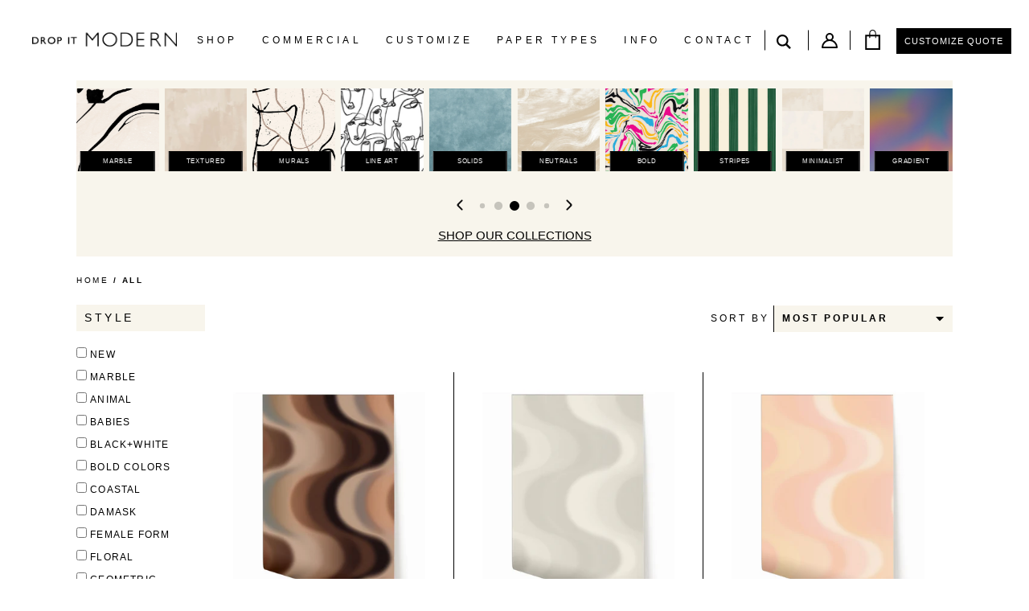

--- FILE ---
content_type: text/html; charset=utf-8
request_url: https://www.dropitmodern.com/collections/all?page=51
body_size: 63206
content:
<!doctype html>
<html lang="en" class="page_shop-all-new-modern-wallpaper-designs">
<head>
  <meta name="google-site-verification" content="epYuieTuoVBuKKl_nHba6FzIkcJCLHOHuUUtuJkaY2s" />

<script async src="https://www.googletagmanager.com/gtag/js?id=AW-977367232">
</script>
<script>
  window.dataLayer = window.dataLayer || [];
  function gtag(){dataLayer.push(arguments);}
  gtag('js', new Date());

  gtag('config', 'AW-977367232');
</script>

<!-- Event snippet for Sale/Transaction conversion page -->
<script>
  gtag('event', 'conversion', {
      'send_to': 'AW-977367232/BF2CCOijmAkQwOGF0gM',
      'value': 1.0,
      'currency': 'USD',
      'transaction_id': ''
  });
</script>

 <script async src="https://www.googletagmanager.com/gtag/js?id=AW-977367232"></script> <script> window.dataLayer = window.dataLayer || []; function gtag(){dataLayer.push(arguments);} gtag('js', new Date()); gtag('config', 'AW-977367232'); </script>

<meta name="google-site-verification" content="epYuieTuoVBuKKl_nHba6FzIkcJCLHOHuUUtuJkaY2s" />
  
    <script type="application/vnd.locksmith+json" data-locksmith>{"version":"v38","locked":false,"initialized":true,"scope":"collection","access_granted":true,"access_denied":false,"requires_customer":false,"manual_lock":false,"remote_lock":false,"has_timeout":false,"remote_rendered":null,"hide_resource":false,"hide_links_to_resource":false,"transparent":true,"locks":{"all":[],"opened":[]},"keys":[],"keys_signature":"8f3efe66c5be06e7a914f54f0e956e0cbe9fdf635ca13e65a6c72da2d978be0b","state":{"template":"collection","theme":136136556606,"product":null,"collection":"all","page":null,"blog":null,"article":null,"app":null},"now":1768885454,"path":"\/collections\/all","locale_root_url":"\/","canonical_url":"https:\/\/www.dropitmodern.com\/collections\/all?page=51","customer_id":null,"customer_id_signature":"8f3efe66c5be06e7a914f54f0e956e0cbe9fdf635ca13e65a6c72da2d978be0b","cart":null}</script><script data-locksmith>!function(){var require=undefined,reqwest=function(){function succeed(e){var t=protocolRe.exec(e.url);return t=t&&t[1]||context.location.protocol,httpsRe.test(t)?twoHundo.test(e.request.status):!!e.request.response}function handleReadyState(e,t,n){return function(){return e._aborted?n(e.request):e._timedOut?n(e.request,"Request is aborted: timeout"):void(e.request&&4==e.request[readyState]&&(e.request.onreadystatechange=noop,succeed(e)?t(e.request):n(e.request)))}}function setHeaders(e,t){var n,s=t.headers||{};s.Accept=s.Accept||defaultHeaders.accept[t.type]||defaultHeaders.accept["*"];var r="undefined"!=typeof FormData&&t.data instanceof FormData;for(n in!t.crossOrigin&&!s[requestedWith]&&(s[requestedWith]=defaultHeaders.requestedWith),!s[contentType]&&!r&&(s[contentType]=t.contentType||defaultHeaders.contentType),s)s.hasOwnProperty(n)&&"setRequestHeader"in e&&e.setRequestHeader(n,s[n])}function setCredentials(e,t){"undefined"!=typeof t.withCredentials&&"undefined"!=typeof e.withCredentials&&(e.withCredentials=!!t.withCredentials)}function generalCallback(e){lastValue=e}function urlappend(e,t){return e+(/[?]/.test(e)?"&":"?")+t}function handleJsonp(e,t,n,s){var r=uniqid++,o=e.jsonpCallback||"callback",a=e.jsonpCallbackName||reqwest.getcallbackPrefix(r),i=new RegExp("((^|[?]|&)"+o+")=([^&]+)"),l=s.match(i),c=doc.createElement("script"),u=0,d=-1!==navigator.userAgent.indexOf("MSIE 10.0");return l?"?"===l[3]?s=s.replace(i,"$1="+a):a=l[3]:s=urlappend(s,o+"="+a),context[a]=generalCallback,c.type="text/javascript",c.src=s,c.async=!0,"undefined"!=typeof c.onreadystatechange&&!d&&(c.htmlFor=c.id="_reqwest_"+r),c.onload=c.onreadystatechange=function(){if(c[readyState]&&"complete"!==c[readyState]&&"loaded"!==c[readyState]||u)return!1;c.onload=c.onreadystatechange=null,c.onclick&&c.onclick(),t(lastValue),lastValue=undefined,head.removeChild(c),u=1},head.appendChild(c),{abort:function(){c.onload=c.onreadystatechange=null,n({},"Request is aborted: timeout",{}),lastValue=undefined,head.removeChild(c),u=1}}}function getRequest(e,t){var n,s=this.o,r=(s.method||"GET").toUpperCase(),o="string"==typeof s?s:s.url,a=!1!==s.processData&&s.data&&"string"!=typeof s.data?reqwest.toQueryString(s.data):s.data||null,i=!1;return("jsonp"==s.type||"GET"==r)&&a&&(o=urlappend(o,a),a=null),"jsonp"==s.type?handleJsonp(s,e,t,o):((n=s.xhr&&s.xhr(s)||xhr(s)).open(r,o,!1!==s.async),setHeaders(n,s),setCredentials(n,s),context[xDomainRequest]&&n instanceof context[xDomainRequest]?(n.onload=e,n.onerror=t,n.onprogress=function(){},i=!0):n.onreadystatechange=handleReadyState(this,e,t),s.before&&s.before(n),i?setTimeout(function(){n.send(a)},200):n.send(a),n)}function Reqwest(e,t){this.o=e,this.fn=t,init.apply(this,arguments)}function setType(e){return null===e?undefined:e.match("json")?"json":e.match("javascript")?"js":e.match("text")?"html":e.match("xml")?"xml":void 0}function init(o,fn){function complete(e){for(o.timeout&&clearTimeout(self.timeout),self.timeout=null;0<self._completeHandlers.length;)self._completeHandlers.shift()(e)}function success(resp){var type=o.type||resp&&setType(resp.getResponseHeader("Content-Type"));resp="jsonp"!==type?self.request:resp;var filteredResponse=globalSetupOptions.dataFilter(resp.responseText,type),r=filteredResponse;try{resp.responseText=r}catch(e){}if(r)switch(type){case"json":try{resp=context.JSON?context.JSON.parse(r):eval("("+r+")")}catch(err){return error(resp,"Could not parse JSON in response",err)}break;case"js":resp=eval(r);break;case"html":resp=r;break;case"xml":resp=resp.responseXML&&resp.responseXML.parseError&&resp.responseXML.parseError.errorCode&&resp.responseXML.parseError.reason?null:resp.responseXML}for(self._responseArgs.resp=resp,self._fulfilled=!0,fn(resp),self._successHandler(resp);0<self._fulfillmentHandlers.length;)resp=self._fulfillmentHandlers.shift()(resp);complete(resp)}function timedOut(){self._timedOut=!0,self.request.abort()}function error(e,t,n){for(e=self.request,self._responseArgs.resp=e,self._responseArgs.msg=t,self._responseArgs.t=n,self._erred=!0;0<self._errorHandlers.length;)self._errorHandlers.shift()(e,t,n);complete(e)}this.url="string"==typeof o?o:o.url,this.timeout=null,this._fulfilled=!1,this._successHandler=function(){},this._fulfillmentHandlers=[],this._errorHandlers=[],this._completeHandlers=[],this._erred=!1,this._responseArgs={};var self=this;fn=fn||function(){},o.timeout&&(this.timeout=setTimeout(function(){timedOut()},o.timeout)),o.success&&(this._successHandler=function(){o.success.apply(o,arguments)}),o.error&&this._errorHandlers.push(function(){o.error.apply(o,arguments)}),o.complete&&this._completeHandlers.push(function(){o.complete.apply(o,arguments)}),this.request=getRequest.call(this,success,error)}function reqwest(e,t){return new Reqwest(e,t)}function normalize(e){return e?e.replace(/\r?\n/g,"\r\n"):""}function serial(e,t){var n,s,r,o,a=e.name,i=e.tagName.toLowerCase(),l=function(e){e&&!e.disabled&&t(a,normalize(e.attributes.value&&e.attributes.value.specified?e.value:e.text))};if(!e.disabled&&a)switch(i){case"input":/reset|button|image|file/i.test(e.type)||(n=/checkbox/i.test(e.type),s=/radio/i.test(e.type),r=e.value,(!n&&!s||e.checked)&&t(a,normalize(n&&""===r?"on":r)));break;case"textarea":t(a,normalize(e.value));break;case"select":if("select-one"===e.type.toLowerCase())l(0<=e.selectedIndex?e.options[e.selectedIndex]:null);else for(o=0;e.length&&o<e.length;o++)e.options[o].selected&&l(e.options[o])}}function eachFormElement(){var e,t,o=this,n=function(e,t){var n,s,r;for(n=0;n<t.length;n++)for(r=e[byTag](t[n]),s=0;s<r.length;s++)serial(r[s],o)};for(t=0;t<arguments.length;t++)e=arguments[t],/input|select|textarea/i.test(e.tagName)&&serial(e,o),n(e,["input","select","textarea"])}function serializeQueryString(){return reqwest.toQueryString(reqwest.serializeArray.apply(null,arguments))}function serializeHash(){var n={};return eachFormElement.apply(function(e,t){e in n?(n[e]&&!isArray(n[e])&&(n[e]=[n[e]]),n[e].push(t)):n[e]=t},arguments),n}function buildParams(e,t,n,s){var r,o,a,i=/\[\]$/;if(isArray(t))for(o=0;t&&o<t.length;o++)a=t[o],n||i.test(e)?s(e,a):buildParams(e+"["+("object"==typeof a?o:"")+"]",a,n,s);else if(t&&"[object Object]"===t.toString())for(r in t)buildParams(e+"["+r+"]",t[r],n,s);else s(e,t)}var context=this,XHR2;if("window"in context)var doc=document,byTag="getElementsByTagName",head=doc[byTag]("head")[0];else try{XHR2=require("xhr2")}catch(ex){throw new Error("Peer dependency `xhr2` required! Please npm install xhr2")}var httpsRe=/^http/,protocolRe=/(^\w+):\/\//,twoHundo=/^(20\d|1223)$/,readyState="readyState",contentType="Content-Type",requestedWith="X-Requested-With",uniqid=0,callbackPrefix="reqwest_"+ +new Date,lastValue,xmlHttpRequest="XMLHttpRequest",xDomainRequest="XDomainRequest",noop=function(){},isArray="function"==typeof Array.isArray?Array.isArray:function(e){return e instanceof Array},defaultHeaders={contentType:"application/x-www-form-urlencoded",requestedWith:xmlHttpRequest,accept:{"*":"text/javascript, text/html, application/xml, text/xml, */*",xml:"application/xml, text/xml",html:"text/html",text:"text/plain",json:"application/json, text/javascript",js:"application/javascript, text/javascript"}},xhr=function(e){if(!0!==e.crossOrigin)return context[xmlHttpRequest]?new XMLHttpRequest:XHR2?new XHR2:new ActiveXObject("Microsoft.XMLHTTP");var t=context[xmlHttpRequest]?new XMLHttpRequest:null;if(t&&"withCredentials"in t)return t;if(context[xDomainRequest])return new XDomainRequest;throw new Error("Browser does not support cross-origin requests")},globalSetupOptions={dataFilter:function(e){return e}};return Reqwest.prototype={abort:function(){this._aborted=!0,this.request.abort()},retry:function(){init.call(this,this.o,this.fn)},then:function(e,t){return e=e||function(){},t=t||function(){},this._fulfilled?this._responseArgs.resp=e(this._responseArgs.resp):this._erred?t(this._responseArgs.resp,this._responseArgs.msg,this._responseArgs.t):(this._fulfillmentHandlers.push(e),this._errorHandlers.push(t)),this},always:function(e){return this._fulfilled||this._erred?e(this._responseArgs.resp):this._completeHandlers.push(e),this},fail:function(e){return this._erred?e(this._responseArgs.resp,this._responseArgs.msg,this._responseArgs.t):this._errorHandlers.push(e),this},"catch":function(e){return this.fail(e)}},reqwest.serializeArray=function(){var n=[];return eachFormElement.apply(function(e,t){n.push({name:e,value:t})},arguments),n},reqwest.serialize=function(){if(0===arguments.length)return"";var e,t=Array.prototype.slice.call(arguments,0);return(e=t.pop())&&e.nodeType&&t.push(e)&&(e=null),e&&(e=e.type),("map"==e?serializeHash:"array"==e?reqwest.serializeArray:serializeQueryString).apply(null,t)},reqwest.toQueryString=function(e,t){var n,s,r=t||!1,o=[],a=encodeURIComponent,i=function(e,t){t="function"==typeof t?t():null==t?"":t,o[o.length]=a(e)+"="+a(t)};if(isArray(e))for(s=0;e&&s<e.length;s++)i(e[s].name,e[s].value);else for(n in e)e.hasOwnProperty(n)&&buildParams(n,e[n],r,i);return o.join("&").replace(/%20/g,"+")},reqwest.getcallbackPrefix=function(){return callbackPrefix},reqwest.compat=function(e,t){return e&&(e.type&&(e.method=e.type)&&delete e.type,e.dataType&&(e.type=e.dataType),e.jsonpCallback&&(e.jsonpCallbackName=e.jsonpCallback)&&delete e.jsonpCallback,e.jsonp&&(e.jsonpCallback=e.jsonp)),new Reqwest(e,t)},reqwest.ajaxSetup=function(e){for(var t in e=e||{})globalSetupOptions[t]=e[t]},reqwest}();
/*!
  * Reqwest! A general purpose XHR connection manager
  * license MIT (c) Dustin Diaz 2015
  * https://github.com/ded/reqwest
  */!function(){var a=window.Locksmith={},e=document.querySelector('script[type="application/vnd.locksmith+json"]'),n=e&&e.innerHTML;if(a.state={},a.util={},a.loading=!1,n)try{a.state=JSON.parse(n)}catch(u){}if(document.addEventListener&&document.querySelector){var s,r,o,t=[76,79,67,75,83,77,73,84,72,49,49],i=function(){r=t.slice(0)},l="style",c=function(e){e&&27!==e.keyCode&&"click"!==e.type||(document.removeEventListener("keydown",c),document.removeEventListener("click",c),s&&document.body.removeChild(s),s=null)};i(),document.addEventListener("keyup",function(e){if(e.keyCode===r[0]){if(clearTimeout(o),r.shift(),0<r.length)return void(o=setTimeout(i,1e3));i(),c(),(s=document.createElement("div"))[l].width="50%",s[l].maxWidth="1000px",s[l].height="85%",s[l].border="1px rgba(0, 0, 0, 0.2) solid",s[l].background="rgba(255, 255, 255, 0.99)",s[l].borderRadius="4px",s[l].position="fixed",s[l].top="50%",s[l].left="50%",s[l].transform="translateY(-50%) translateX(-50%)",s[l].boxShadow="0 2px 5px rgba(0, 0, 0, 0.3), 0 0 100vh 100vw rgba(0, 0, 0, 0.5)",s[l].zIndex="2147483645";var t=document.createElement("textarea");t.value=JSON.stringify(JSON.parse(n),null,2),t[l].border="none",t[l].display="block",t[l].boxSizing="border-box",t[l].width="100%",t[l].height="100%",t[l].background="transparent",t[l].padding="22px",t[l].fontFamily="monospace",t[l].fontSize="14px",t[l].color="#333",t[l].resize="none",t[l].outline="none",t.readOnly=!0,s.appendChild(t),document.body.appendChild(s),t.addEventListener("click",function(e){e.stopImmediatePropagation()}),t.select(),document.addEventListener("keydown",c),document.addEventListener("click",c)}})}a.isEmbedded=-1!==window.location.search.indexOf("_ab=0&_fd=0&_sc=1"),a.path=a.state.path||window.location.pathname,a.basePath=a.state.locale_root_url.concat("/apps/locksmith").replace(/^\/\//,"/"),a.reloading=!1,a.util.console=window.console||{log:function(){},error:function(){}},a.util.makeUrl=function(e,t){var n,s=a.basePath+e,r=[],o=a.cache();for(n in o)r.push(n+"="+encodeURIComponent(o[n]));for(n in t)r.push(n+"="+encodeURIComponent(t[n]));return a.state.customer_id&&(r.push("customer_id="+encodeURIComponent(a.state.customer_id)),r.push("customer_id_signature="+encodeURIComponent(a.state.customer_id_signature))),s+=(-1===s.indexOf("?")?"?":"&")+r.join("&")},a._initializeCallbacks=[],a.on=function(e,t){if("initialize"!==e)throw'Locksmith.on() currently only supports the "initialize" event';a._initializeCallbacks.push(t)},a.initializeSession=function(e){if(!a.isEmbedded){var t=!1,n=!0,s=!0;(e=e||{}).silent&&(s=n=!(t=!0)),a.ping({silent:t,spinner:n,reload:s,callback:function(){a._initializeCallbacks.forEach(function(e){e()})}})}},a.cache=function(e){var t={};try{var n=function r(e){return(document.cookie.match("(^|; )"+e+"=([^;]*)")||0)[2]};t=JSON.parse(decodeURIComponent(n("locksmith-params")||"{}"))}catch(u){}if(e){for(var s in e)t[s]=e[s];document.cookie="locksmith-params=; expires=Thu, 01 Jan 1970 00:00:00 GMT; path=/",document.cookie="locksmith-params="+encodeURIComponent(JSON.stringify(t))+"; path=/"}return t},a.cache.cart=a.state.cart,a.cache.cartLastSaved=null,a.params=a.cache(),a.util.reload=function(){a.reloading=!0;try{window.location.href=window.location.href.replace(/#.*/,"")}catch(u){a.util.console.error("Preferred reload method failed",u),window.location.reload()}},a.cache.saveCart=function(e){if(!a.cache.cart||a.cache.cart===a.cache.cartLastSaved)return e?e():null;var t=a.cache.cartLastSaved;a.cache.cartLastSaved=a.cache.cart,reqwest({url:"/cart/update.json",method:"post",type:"json",data:{attributes:{locksmith:a.cache.cart}},complete:e,error:function(e){if(a.cache.cartLastSaved=t,!a.reloading)throw e}})},a.util.spinnerHTML='<style>body{background:#FFF}@keyframes spin{from{transform:rotate(0deg)}to{transform:rotate(360deg)}}#loading{display:flex;width:100%;height:50vh;color:#777;align-items:center;justify-content:center}#loading .spinner{display:block;animation:spin 600ms linear infinite;position:relative;width:50px;height:50px}#loading .spinner-ring{stroke:currentColor;stroke-dasharray:100%;stroke-width:2px;stroke-linecap:round;fill:none}</style><div id="loading"><div class="spinner"><svg width="100%" height="100%"><svg preserveAspectRatio="xMinYMin"><circle class="spinner-ring" cx="50%" cy="50%" r="45%"></circle></svg></svg></div></div>',a.util.clobberBody=function(e){document.body.innerHTML=e},a.util.clobberDocument=function(e){e.responseText&&(e=e.responseText),document.documentElement&&document.removeChild(document.documentElement);var t=document.open("text/html","replace");t.writeln(e),t.close(),setTimeout(function(){var e=t.querySelector("[autofocus]");e&&e.focus()},100)},a.util.serializeForm=function(e){if(e&&"FORM"===e.nodeName){var t,n,s={};for(t=e.elements.length-1;0<=t;t-=1)if(""!==e.elements[t].name)switch(e.elements[t].nodeName){case"INPUT":switch(e.elements[t].type){default:case"text":case"hidden":case"password":case"button":case"reset":case"submit":s[e.elements[t].name]=e.elements[t].value;break;case"checkbox":case"radio":e.elements[t].checked&&(s[e.elements[t].name]=e.elements[t].value);break;case"file":}break;case"TEXTAREA":s[e.elements[t].name]=e.elements[t].value;break;case"SELECT":switch(e.elements[t].type){case"select-one":s[e.elements[t].name]=e.elements[t].value;break;case"select-multiple":for(n=e.elements[t].options.length-1;0<=n;n-=1)e.elements[t].options[n].selected&&(s[e.elements[t].name]=e.elements[t].options[n].value)}break;case"BUTTON":switch(e.elements[t].type){case"reset":case"submit":case"button":s[e.elements[t].name]=e.elements[t].value}}return s}},a.util.on=function(e,o,a,t){t=t||document;var i="locksmith-"+e+o,n=function(e){var t=e.target,n=e.target.parentElement,s=t.className.baseVal||t.className||"",r=n.className.baseVal||n.className||"";("string"==typeof s&&-1!==s.split(/\s+/).indexOf(o)||"string"==typeof r&&-1!==r.split(/\s+/).indexOf(o))&&!e[i]&&(e[i]=!0,a(e))};t.attachEvent?t.attachEvent(e,n):t.addEventListener(e,n,!1)},a.util.enableActions=function(e){a.util.on("click","locksmith-action",function(e){e.preventDefault();var t=e.target;t.dataset.confirmWith&&!confirm(t.dataset.confirmWith)||(t.disabled=!0,t.innerText=t.dataset.disableWith,a.post("/action",t.dataset.locksmithParams,{spinner:!1,type:"text",success:function(e){(e=JSON.parse(e.responseText)).message&&alert(e.message),a.util.reload()}}))},e)},a.util.inject=function(e,t){var n=["data","locksmith","append"];if(-1!==t.indexOf(n.join("-"))){var s=document.createElement("div");s.innerHTML=t,e.appendChild(s)}else e.innerHTML=t;var r,o,a=e.querySelectorAll("script");for(o=0;o<a.length;++o){r=a[o];var i=document.createElement("script");if(r.type&&(i.type=r.type),r.src)i.src=r.src;else{var l=document.createTextNode(r.innerHTML);i.appendChild(l)}e.appendChild(i)}var c=e.querySelector("[autofocus]");c&&c.focus()},a.post=function(e,t,n){!1!==(n=n||{}).spinner&&a.util.clobberBody(a.util.spinnerHTML);var s={};n.container===document?(s.layout=1,n.success=function(e){document.getElementById(n.container);a.util.clobberDocument(e)}):n.container&&(s.layout=0,n.success=function(e){var t=document.getElementById(n.container);a.util.inject(t,e),t.id===t.firstChild.id&&t.parentElement.replaceChild(t.firstChild,t)}),a.loading=!0;var r=a.util.makeUrl(e,s);reqwest({url:r,method:"post",type:n.type||"html",data:t,complete:function(){a.loading=!1},error:function(e){if(!a.reloading)if("dashboard.weglot.com"!==window.location.host){if(!n.silent)throw alert("Something went wrong! Please refresh and try again."),e;console.error(e)}else console.error(e)},success:n.success||a.util.clobberDocument})},a.postResource=function(e,t){e.path=a.path,e.search=window.location.search,e.state=a.state,e.passcode&&(e.passcode=e.passcode.trim()),e.email&&(e.email=e.email.trim()),e.state.cart=a.cache.cart,e.locksmith_json=a.jsonTag,e.locksmith_json_signature=a.jsonTagSignature,a.post("/resource",e,t)},a.ping=function(e){if(!a.isEmbedded){e=e||{};a.post("/ping",{path:a.path,search:window.location.search,state:a.state},{spinner:!!e.spinner,silent:"undefined"==typeof e.silent||e.silent,type:"text",success:function(e){(e=JSON.parse(e.responseText)).messages&&0<e.messages.length&&a.showMessages(e.messages)}})}},a.timeoutMonitor=function(){var e=a.cache.cart;a.ping({callback:function(){e!==a.cache.cart||setTimeout(function(){a.timeoutMonitor()},6e4)}})},a.showMessages=function(e){var t=document.createElement("div");t.style.position="fixed",t.style.left=0,t.style.right=0,t.style.bottom="-50px",t.style.opacity=0,t.style.background="#191919",t.style.color="#ddd",t.style.transition="bottom 0.2s, opacity 0.2s",t.style.zIndex=999999,t.innerHTML="        <style>          .locksmith-ab .locksmith-b { display: none; }          .locksmith-ab.toggled .locksmith-b { display: flex; }          .locksmith-ab.toggled .locksmith-a { display: none; }          .locksmith-flex { display: flex; flex-wrap: wrap; justify-content: space-between; align-items: center; padding: 10px 20px; }          .locksmith-message + .locksmith-message { border-top: 1px #555 solid; }          .locksmith-message a { color: inherit; font-weight: bold; }          .locksmith-message a:hover { color: inherit; opacity: 0.8; }          a.locksmith-ab-toggle { font-weight: inherit; text-decoration: underline; }          .locksmith-text { flex-grow: 1; }          .locksmith-cta { flex-grow: 0; text-align: right; }          .locksmith-cta button { transform: scale(0.8); transform-origin: left; }          .locksmith-cta > * { display: block; }          .locksmith-cta > * + * { margin-top: 10px; }          .locksmith-message a.locksmith-close { flex-grow: 0; text-decoration: none; margin-left: 15px; font-size: 30px; font-family: monospace; display: block; padding: 2px 10px; }                    @media screen and (max-width: 600px) {            .locksmith-wide-only { display: none !important; }            .locksmith-flex { padding: 0 15px; }            .locksmith-flex > * { margin-top: 5px; margin-bottom: 5px; }            .locksmith-cta { text-align: left; }          }                    @media screen and (min-width: 601px) {            .locksmith-narrow-only { display: none !important; }          }        </style>      "+e.map(function(e){return'<div class="locksmith-message">'+e+"</div>"}).join(""),document.body.appendChild(t),document.body.style.position="relative",document.body.parentElement.style.paddingBottom=t.offsetHeight+"px",setTimeout(function(){t.style.bottom=0,t.style.opacity=1},50),a.util.on("click","locksmith-ab-toggle",function(e){e.preventDefault();for(var t=e.target.parentElement;-1===t.className.split(" ").indexOf("locksmith-ab");)t=t.parentElement;-1!==t.className.split(" ").indexOf("toggled")?t.className=t.className.replace("toggled",""):t.className=t.className+" toggled"}),a.util.enableActions(t)}}()}();</script>
      <script data-locksmith>Locksmith.cache.cart=null</script>


  <script data-locksmith>Locksmith.jsonTag="\u003cscript type=\"application\/vnd.locksmith+json\" data-locksmith\u003e{\"version\":\"v38\",\"locked\":false,\"initialized\":true,\"scope\":\"collection\",\"access_granted\":true,\"access_denied\":false,\"requires_customer\":false,\"manual_lock\":false,\"remote_lock\":false,\"has_timeout\":false,\"remote_rendered\":null,\"hide_resource\":false,\"hide_links_to_resource\":false,\"transparent\":true,\"locks\":{\"all\":[],\"opened\":[]},\"keys\":[],\"keys_signature\":\"8f3efe66c5be06e7a914f54f0e956e0cbe9fdf635ca13e65a6c72da2d978be0b\",\"state\":{\"template\":\"collection\",\"theme\":136136556606,\"product\":null,\"collection\":\"all\",\"page\":null,\"blog\":null,\"article\":null,\"app\":null},\"now\":1768885454,\"path\":\"\\\/collections\\\/all\",\"locale_root_url\":\"\\\/\",\"canonical_url\":\"https:\\\/\\\/www.dropitmodern.com\\\/collections\\\/all?page=51\",\"customer_id\":null,\"customer_id_signature\":\"8f3efe66c5be06e7a914f54f0e956e0cbe9fdf635ca13e65a6c72da2d978be0b\",\"cart\":null}\u003c\/script\u003e";Locksmith.jsonTagSignature="db5b8ca033059028686d9cb95a578792e410e47caf36bfbe8c7d9cd9c6315f1b"</script>
    <meta charset="utf-8">
    <meta name="p:domain_verify" content="0bc0489253facdbeb9dffb33ce5474de"/>
    <link href="//maxcdn.bootstrapcdn.com/font-awesome/4.7.0/css/font-awesome.min.css" rel="stylesheet">

    <meta name="viewport" content="width=device-width, initial-scale=1">

    <link rel="shortcut icon" href="//www.dropitmodern.com/cdn/shop/t/199/assets/favicon.png?v=50757559505126056411761817696" type="image/png"/>

		

    
        
    
    <title>Shop All New Modern Wallpaper Designs - Drop it Modern</title>
    <link href="//www.dropitmodern.com/cdn/shop/t/199/assets/slick.scss.css?v=72286051748081489271767629110" rel="stylesheet" type="text/css" media="all" />

	<link rel="stylesheet" href="https://cdn.jsdelivr.net/npm/swiper@11/swiper-bundle.min.css" />
	<script src="https://cdn.jsdelivr.net/npm/swiper@11/swiper-bundle.min.js"></script>
    <!-- Styles -->
    <link href="//www.dropitmodern.com/cdn/shop/t/199/assets/style.css?v=65972141198293820321768568238" rel="stylesheet" type="text/css" media="all" />
    <link href="//www.dropitmodern.com/cdn/shop/t/199/assets/custom-new.css?v=116474566233266773401767629869" rel="stylesheet" type="text/css" media="all" />
		<link href="//www.dropitmodern.com/cdn/shop/t/199/assets/owl-carousel.min.css?v=154736071270402818981767627155" rel="stylesheet" type="text/css" media="all" />
		<link href="//www.dropitmodern.com/cdn/shop/t/199/assets/owl-theme.default.min.css?v=119331903473423840741767606482" rel="stylesheet" type="text/css" media="all" />

    

    <!--[if lte IE 8]>
    <link href="//www.dropitmodern.com/cdn/shop/t/199/assets/style-ie.css?v=130663369048844076781761817749" rel="stylesheet" type="text/css" media="all" />
    <![endif]-->

    <!-- Scripts -->

    <script src="//www.dropitmodern.com/cdn/shop/t/199/assets/bodyScrollLock.min.js?v=29307999924384064411761817681" type="text/javascript"></script>
    <script src="//www.dropitmodern.com/cdn/shop/t/199/assets/modernizr.js?v=57661961472061844991761817727" type="text/javascript"></script>
    <script src="//www.dropitmodern.com/cdn/shopifycloud/storefront/assets/themes_support/option_selection-b017cd28.js" type="text/javascript"></script>
    <script src="//www.dropitmodern.com/cdn/shopifycloud/storefront/assets/themes_support/shopify_common-5f594365.js" type="text/javascript"></script>
    <script src="//www.dropitmodern.com/cdn/shopifycloud/storefront/assets/themes_support/customer_area-f1b6eefc.js" type="text/javascript"></script>
    <script src="//ajax.googleapis.com/ajax/libs/jquery/1.9.0/jquery.js" type="text/javascript"></script>
    <script src="//www.dropitmodern.com/cdn/shop/t/199/assets/slick.min.js?v=111892730702183980441761817742" type="text/javascript"></script>
    <script src="//www.dropitmodern.com/cdn/shop/t/199/assets/flickity.min.js?v=179939521362296055701761817697" type="text/javascript"></script>
		<script src="//www.dropitmodern.com/cdn/shop/t/199/assets/owlCarousel.min.js?v=24116118534275297891767606307" type="text/javascript"></script>
    <script src="//www.dropitmodern.com/cdn/shop/t/199/assets/jquery.flexslider-min.js?v=33237652356059489871761817714" type="text/javascript"></script>
    <script src="//www.dropitmodern.com/cdn/shop/t/199/assets/jquery.fancybox.pack.js?v=98388074616830255951761817714" type="text/javascript"></script>
    <script src="//www.dropitmodern.com/cdn/shop/t/199/assets/imagesloaded.pkgd.min.js?v=58209854333173575541761817712" type="text/javascript"></script>
    <script src="//www.dropitmodern.com/cdn/shop/t/199/assets/lightgallery.min.js?v=154955461622878040271761817725" type="text/javascript"></script>
    <script src="//www.dropitmodern.com/cdn/shop/t/199/assets/zoom.js?v=127655014540499679121761817755" type="text/javascript"></script>
    <script src="//www.dropitmodern.com/cdn/shop/t/199/assets/js.cookie.js?v=121655121546003297931761817716" type="text/javascript"></script>
    <script src="//www.dropitmodern.com/cdn/shop/t/199/assets/scripts.js?v=131527994624109619391761817739" type="text/javascript"></script>
		<script src="//www.dropitmodern.com/cdn/shop/t/199/assets/swiper-container.js?v=107829118203202815961767627155" defer="defer"></script>

    <script type="text/javascript" src="https://cdnjs.cloudflare.com/ajax/libs/shopify-cartjs/0.4.1/cart.min.js"></script>

    <script data-cfasync='false' type='text/javascript'>
        (function (a, h, a_, l, o, g, y) { /* 75782f7 at 2017-06-02 18:43:17 +0000 */
            window[a_] = {c: o, b: g, u: l};
            var s = a.createElement(h);
            s.src = l, e = a.getElementsByTagName(h)[0];
            e.parentNode.insertBefore(s, e);
        })(document, 'script', '_ahalogy', '//w.ahalogy.com/', {client: "85744638672"});
    </script>
    <script>window.performance && window.performance.mark && window.performance.mark('shopify.content_for_header.start');</script><meta name="facebook-domain-verification" content="w0vba3q4e3lemxdckj3gpry92y6rhi">
<meta name="google-site-verification" content="8golhilLe1bmud4moTeGkGQNH_Q-QT5Tbxk9JETvEzc">
<meta id="shopify-digital-wallet" name="shopify-digital-wallet" content="/6662115/digital_wallets/dialog">
<meta name="shopify-checkout-api-token" content="f821f1ef35418504d72c4643255bab4a">
<meta id="in-context-paypal-metadata" data-shop-id="6662115" data-venmo-supported="false" data-environment="production" data-locale="en_US" data-paypal-v4="true" data-currency="USD">
<link rel="alternate" type="application/atom+xml" title="Feed" href="/collections/all.atom" />
<link rel="prev" href="/collections/all?page=50">
<link rel="next" href="/collections/all?page=52">
<link rel="alternate" type="application/json+oembed" href="https://www.dropitmodern.com/collections/all.oembed?page=51">
<script async="async" src="/checkouts/internal/preloads.js?locale=en-US"></script>
<link rel="preconnect" href="https://shop.app" crossorigin="anonymous">
<script async="async" src="https://shop.app/checkouts/internal/preloads.js?locale=en-US&shop_id=6662115" crossorigin="anonymous"></script>
<script id="apple-pay-shop-capabilities" type="application/json">{"shopId":6662115,"countryCode":"US","currencyCode":"USD","merchantCapabilities":["supports3DS"],"merchantId":"gid:\/\/shopify\/Shop\/6662115","merchantName":"Drop it Modern","requiredBillingContactFields":["postalAddress","email","phone"],"requiredShippingContactFields":["postalAddress","email","phone"],"shippingType":"shipping","supportedNetworks":["visa","masterCard","amex","discover","elo","jcb"],"total":{"type":"pending","label":"Drop it Modern","amount":"1.00"},"shopifyPaymentsEnabled":true,"supportsSubscriptions":true}</script>
<script id="shopify-features" type="application/json">{"accessToken":"f821f1ef35418504d72c4643255bab4a","betas":["rich-media-storefront-analytics"],"domain":"www.dropitmodern.com","predictiveSearch":true,"shopId":6662115,"locale":"en"}</script>
<script>var Shopify = Shopify || {};
Shopify.shop = "drop-it-modern-2.myshopify.com";
Shopify.locale = "en";
Shopify.currency = {"active":"USD","rate":"1.0"};
Shopify.country = "US";
Shopify.theme = {"name":"Northwrd | 10.30.25 | PDP Gallery","id":136136556606,"schema_name":null,"schema_version":null,"theme_store_id":null,"role":"main"};
Shopify.theme.handle = "null";
Shopify.theme.style = {"id":null,"handle":null};
Shopify.cdnHost = "www.dropitmodern.com/cdn";
Shopify.routes = Shopify.routes || {};
Shopify.routes.root = "/";</script>
<script type="module">!function(o){(o.Shopify=o.Shopify||{}).modules=!0}(window);</script>
<script>!function(o){function n(){var o=[];function n(){o.push(Array.prototype.slice.apply(arguments))}return n.q=o,n}var t=o.Shopify=o.Shopify||{};t.loadFeatures=n(),t.autoloadFeatures=n()}(window);</script>
<script>
  window.ShopifyPay = window.ShopifyPay || {};
  window.ShopifyPay.apiHost = "shop.app\/pay";
  window.ShopifyPay.redirectState = null;
</script>
<script id="shop-js-analytics" type="application/json">{"pageType":"collection"}</script>
<script defer="defer" async type="module" src="//www.dropitmodern.com/cdn/shopifycloud/shop-js/modules/v2/client.init-shop-cart-sync_BApSsMSl.en.esm.js"></script>
<script defer="defer" async type="module" src="//www.dropitmodern.com/cdn/shopifycloud/shop-js/modules/v2/chunk.common_CBoos6YZ.esm.js"></script>
<script type="module">
  await import("//www.dropitmodern.com/cdn/shopifycloud/shop-js/modules/v2/client.init-shop-cart-sync_BApSsMSl.en.esm.js");
await import("//www.dropitmodern.com/cdn/shopifycloud/shop-js/modules/v2/chunk.common_CBoos6YZ.esm.js");

  window.Shopify.SignInWithShop?.initShopCartSync?.({"fedCMEnabled":true,"windoidEnabled":true});

</script>
<script>
  window.Shopify = window.Shopify || {};
  if (!window.Shopify.featureAssets) window.Shopify.featureAssets = {};
  window.Shopify.featureAssets['shop-js'] = {"shop-cart-sync":["modules/v2/client.shop-cart-sync_DJczDl9f.en.esm.js","modules/v2/chunk.common_CBoos6YZ.esm.js"],"init-fed-cm":["modules/v2/client.init-fed-cm_BzwGC0Wi.en.esm.js","modules/v2/chunk.common_CBoos6YZ.esm.js"],"init-windoid":["modules/v2/client.init-windoid_BS26ThXS.en.esm.js","modules/v2/chunk.common_CBoos6YZ.esm.js"],"shop-cash-offers":["modules/v2/client.shop-cash-offers_DthCPNIO.en.esm.js","modules/v2/chunk.common_CBoos6YZ.esm.js","modules/v2/chunk.modal_Bu1hFZFC.esm.js"],"shop-button":["modules/v2/client.shop-button_D_JX508o.en.esm.js","modules/v2/chunk.common_CBoos6YZ.esm.js"],"init-shop-email-lookup-coordinator":["modules/v2/client.init-shop-email-lookup-coordinator_DFwWcvrS.en.esm.js","modules/v2/chunk.common_CBoos6YZ.esm.js"],"shop-toast-manager":["modules/v2/client.shop-toast-manager_tEhgP2F9.en.esm.js","modules/v2/chunk.common_CBoos6YZ.esm.js"],"shop-login-button":["modules/v2/client.shop-login-button_DwLgFT0K.en.esm.js","modules/v2/chunk.common_CBoos6YZ.esm.js","modules/v2/chunk.modal_Bu1hFZFC.esm.js"],"avatar":["modules/v2/client.avatar_BTnouDA3.en.esm.js"],"init-shop-cart-sync":["modules/v2/client.init-shop-cart-sync_BApSsMSl.en.esm.js","modules/v2/chunk.common_CBoos6YZ.esm.js"],"pay-button":["modules/v2/client.pay-button_BuNmcIr_.en.esm.js","modules/v2/chunk.common_CBoos6YZ.esm.js"],"init-shop-for-new-customer-accounts":["modules/v2/client.init-shop-for-new-customer-accounts_DrjXSI53.en.esm.js","modules/v2/client.shop-login-button_DwLgFT0K.en.esm.js","modules/v2/chunk.common_CBoos6YZ.esm.js","modules/v2/chunk.modal_Bu1hFZFC.esm.js"],"init-customer-accounts-sign-up":["modules/v2/client.init-customer-accounts-sign-up_TlVCiykN.en.esm.js","modules/v2/client.shop-login-button_DwLgFT0K.en.esm.js","modules/v2/chunk.common_CBoos6YZ.esm.js","modules/v2/chunk.modal_Bu1hFZFC.esm.js"],"shop-follow-button":["modules/v2/client.shop-follow-button_C5D3XtBb.en.esm.js","modules/v2/chunk.common_CBoos6YZ.esm.js","modules/v2/chunk.modal_Bu1hFZFC.esm.js"],"checkout-modal":["modules/v2/client.checkout-modal_8TC_1FUY.en.esm.js","modules/v2/chunk.common_CBoos6YZ.esm.js","modules/v2/chunk.modal_Bu1hFZFC.esm.js"],"init-customer-accounts":["modules/v2/client.init-customer-accounts_C0Oh2ljF.en.esm.js","modules/v2/client.shop-login-button_DwLgFT0K.en.esm.js","modules/v2/chunk.common_CBoos6YZ.esm.js","modules/v2/chunk.modal_Bu1hFZFC.esm.js"],"lead-capture":["modules/v2/client.lead-capture_Cq0gfm7I.en.esm.js","modules/v2/chunk.common_CBoos6YZ.esm.js","modules/v2/chunk.modal_Bu1hFZFC.esm.js"],"shop-login":["modules/v2/client.shop-login_BmtnoEUo.en.esm.js","modules/v2/chunk.common_CBoos6YZ.esm.js","modules/v2/chunk.modal_Bu1hFZFC.esm.js"],"payment-terms":["modules/v2/client.payment-terms_BHOWV7U_.en.esm.js","modules/v2/chunk.common_CBoos6YZ.esm.js","modules/v2/chunk.modal_Bu1hFZFC.esm.js"]};
</script>
<script>(function() {
  var isLoaded = false;
  function asyncLoad() {
    if (isLoaded) return;
    isLoaded = true;
    var urls = ["\/\/d1liekpayvooaz.cloudfront.net\/apps\/customizery\/customizery.js?shop=drop-it-modern-2.myshopify.com","\/\/cdn.shopify.com\/proxy\/a23ea8cbe5cbdf82c2114db3d2563a1c7fb0afae80dff36bc90cbd2ae2e618ae\/dropitmodern.activehosted.com\/js\/site-tracking.php?shop=drop-it-modern-2.myshopify.com\u0026sp-cache-control=cHVibGljLCBtYXgtYWdlPTkwMA","https:\/\/shopify-widget.route.com\/shopify.widget.js?shop=drop-it-modern-2.myshopify.com"];
    for (var i = 0; i < urls.length; i++) {
      var s = document.createElement('script');
      s.type = 'text/javascript';
      s.async = true;
      s.src = urls[i];
      var x = document.getElementsByTagName('script')[0];
      x.parentNode.insertBefore(s, x);
    }
  };
  if(window.attachEvent) {
    window.attachEvent('onload', asyncLoad);
  } else {
    window.addEventListener('load', asyncLoad, false);
  }
})();</script>
<script id="__st">var __st={"a":6662115,"offset":-28800,"reqid":"942a32db-2ea6-499f-bf95-6f59e632066b-1768885453","pageurl":"www.dropitmodern.com\/collections\/all?page=51","u":"270ea286b34d","p":"collection","rtyp":"collection","rid":261024383038};</script>
<script>window.ShopifyPaypalV4VisibilityTracking = true;</script>
<script id="captcha-bootstrap">!function(){'use strict';const t='contact',e='account',n='new_comment',o=[[t,t],['blogs',n],['comments',n],[t,'customer']],c=[[e,'customer_login'],[e,'guest_login'],[e,'recover_customer_password'],[e,'create_customer']],r=t=>t.map((([t,e])=>`form[action*='/${t}']:not([data-nocaptcha='true']) input[name='form_type'][value='${e}']`)).join(','),a=t=>()=>t?[...document.querySelectorAll(t)].map((t=>t.form)):[];function s(){const t=[...o],e=r(t);return a(e)}const i='password',u='form_key',d=['recaptcha-v3-token','g-recaptcha-response','h-captcha-response',i],f=()=>{try{return window.sessionStorage}catch{return}},m='__shopify_v',_=t=>t.elements[u];function p(t,e,n=!1){try{const o=window.sessionStorage,c=JSON.parse(o.getItem(e)),{data:r}=function(t){const{data:e,action:n}=t;return t[m]||n?{data:e,action:n}:{data:t,action:n}}(c);for(const[e,n]of Object.entries(r))t.elements[e]&&(t.elements[e].value=n);n&&o.removeItem(e)}catch(o){console.error('form repopulation failed',{error:o})}}const l='form_type',E='cptcha';function T(t){t.dataset[E]=!0}const w=window,h=w.document,L='Shopify',v='ce_forms',y='captcha';let A=!1;((t,e)=>{const n=(g='f06e6c50-85a8-45c8-87d0-21a2b65856fe',I='https://cdn.shopify.com/shopifycloud/storefront-forms-hcaptcha/ce_storefront_forms_captcha_hcaptcha.v1.5.2.iife.js',D={infoText:'Protected by hCaptcha',privacyText:'Privacy',termsText:'Terms'},(t,e,n)=>{const o=w[L][v],c=o.bindForm;if(c)return c(t,g,e,D).then(n);var r;o.q.push([[t,g,e,D],n]),r=I,A||(h.body.append(Object.assign(h.createElement('script'),{id:'captcha-provider',async:!0,src:r})),A=!0)});var g,I,D;w[L]=w[L]||{},w[L][v]=w[L][v]||{},w[L][v].q=[],w[L][y]=w[L][y]||{},w[L][y].protect=function(t,e){n(t,void 0,e),T(t)},Object.freeze(w[L][y]),function(t,e,n,w,h,L){const[v,y,A,g]=function(t,e,n){const i=e?o:[],u=t?c:[],d=[...i,...u],f=r(d),m=r(i),_=r(d.filter((([t,e])=>n.includes(e))));return[a(f),a(m),a(_),s()]}(w,h,L),I=t=>{const e=t.target;return e instanceof HTMLFormElement?e:e&&e.form},D=t=>v().includes(t);t.addEventListener('submit',(t=>{const e=I(t);if(!e)return;const n=D(e)&&!e.dataset.hcaptchaBound&&!e.dataset.recaptchaBound,o=_(e),c=g().includes(e)&&(!o||!o.value);(n||c)&&t.preventDefault(),c&&!n&&(function(t){try{if(!f())return;!function(t){const e=f();if(!e)return;const n=_(t);if(!n)return;const o=n.value;o&&e.removeItem(o)}(t);const e=Array.from(Array(32),(()=>Math.random().toString(36)[2])).join('');!function(t,e){_(t)||t.append(Object.assign(document.createElement('input'),{type:'hidden',name:u})),t.elements[u].value=e}(t,e),function(t,e){const n=f();if(!n)return;const o=[...t.querySelectorAll(`input[type='${i}']`)].map((({name:t})=>t)),c=[...d,...o],r={};for(const[a,s]of new FormData(t).entries())c.includes(a)||(r[a]=s);n.setItem(e,JSON.stringify({[m]:1,action:t.action,data:r}))}(t,e)}catch(e){console.error('failed to persist form',e)}}(e),e.submit())}));const S=(t,e)=>{t&&!t.dataset[E]&&(n(t,e.some((e=>e===t))),T(t))};for(const o of['focusin','change'])t.addEventListener(o,(t=>{const e=I(t);D(e)&&S(e,y())}));const B=e.get('form_key'),M=e.get(l),P=B&&M;t.addEventListener('DOMContentLoaded',(()=>{const t=y();if(P)for(const e of t)e.elements[l].value===M&&p(e,B);[...new Set([...A(),...v().filter((t=>'true'===t.dataset.shopifyCaptcha))])].forEach((e=>S(e,t)))}))}(h,new URLSearchParams(w.location.search),n,t,e,['guest_login'])})(!0,!0)}();</script>
<script integrity="sha256-4kQ18oKyAcykRKYeNunJcIwy7WH5gtpwJnB7kiuLZ1E=" data-source-attribution="shopify.loadfeatures" defer="defer" src="//www.dropitmodern.com/cdn/shopifycloud/storefront/assets/storefront/load_feature-a0a9edcb.js" crossorigin="anonymous"></script>
<script crossorigin="anonymous" defer="defer" src="//www.dropitmodern.com/cdn/shopifycloud/storefront/assets/shopify_pay/storefront-65b4c6d7.js?v=20250812"></script>
<script data-source-attribution="shopify.dynamic_checkout.dynamic.init">var Shopify=Shopify||{};Shopify.PaymentButton=Shopify.PaymentButton||{isStorefrontPortableWallets:!0,init:function(){window.Shopify.PaymentButton.init=function(){};var t=document.createElement("script");t.src="https://www.dropitmodern.com/cdn/shopifycloud/portable-wallets/latest/portable-wallets.en.js",t.type="module",document.head.appendChild(t)}};
</script>
<script data-source-attribution="shopify.dynamic_checkout.buyer_consent">
  function portableWalletsHideBuyerConsent(e){var t=document.getElementById("shopify-buyer-consent"),n=document.getElementById("shopify-subscription-policy-button");t&&n&&(t.classList.add("hidden"),t.setAttribute("aria-hidden","true"),n.removeEventListener("click",e))}function portableWalletsShowBuyerConsent(e){var t=document.getElementById("shopify-buyer-consent"),n=document.getElementById("shopify-subscription-policy-button");t&&n&&(t.classList.remove("hidden"),t.removeAttribute("aria-hidden"),n.addEventListener("click",e))}window.Shopify?.PaymentButton&&(window.Shopify.PaymentButton.hideBuyerConsent=portableWalletsHideBuyerConsent,window.Shopify.PaymentButton.showBuyerConsent=portableWalletsShowBuyerConsent);
</script>
<script data-source-attribution="shopify.dynamic_checkout.cart.bootstrap">document.addEventListener("DOMContentLoaded",(function(){function t(){return document.querySelector("shopify-accelerated-checkout-cart, shopify-accelerated-checkout")}if(t())Shopify.PaymentButton.init();else{new MutationObserver((function(e,n){t()&&(Shopify.PaymentButton.init(),n.disconnect())})).observe(document.body,{childList:!0,subtree:!0})}}));
</script>
<script id='scb4127' type='text/javascript' async='' src='https://www.dropitmodern.com/cdn/shopifycloud/privacy-banner/storefront-banner.js'></script><link id="shopify-accelerated-checkout-styles" rel="stylesheet" media="screen" href="https://www.dropitmodern.com/cdn/shopifycloud/portable-wallets/latest/accelerated-checkout-backwards-compat.css" crossorigin="anonymous">
<style id="shopify-accelerated-checkout-cart">
        #shopify-buyer-consent {
  margin-top: 1em;
  display: inline-block;
  width: 100%;
}

#shopify-buyer-consent.hidden {
  display: none;
}

#shopify-subscription-policy-button {
  background: none;
  border: none;
  padding: 0;
  text-decoration: underline;
  font-size: inherit;
  cursor: pointer;
}

#shopify-subscription-policy-button::before {
  box-shadow: none;
}

      </style>

<script>window.performance && window.performance.mark && window.performance.mark('shopify.content_for_header.end');</script>

    <!--   This area was rendered by Powerful Formbuilder App -->

    <script>
        
        
    </script>
    <!-- End Area -->

    <!--   This area was rendered by Powerful Formbuilder App -->

    <script>
        
        
    </script>
    <!-- End Area -->

    <!-- Hotjar Tracking Code for https://www.dropitmodern.com/ -->
    <script>
        (function(h,o,t,j,a,r){
            h.hj=h.hj||function(){(h.hj.q=h.hj.q||[]).push(arguments)};
            h._hjSettings={hjid:2542726,hjsv:6};
            a=o.getElementsByTagName('head')[0];
            r=o.createElement('script');r.async=1;
            r.src=t+h._hjSettings.hjid+j+h._hjSettings.hjsv;
            a.appendChild(r);
        })(window,document,'https://static.hotjar.com/c/hotjar-','.js?sv=');
    </script>

    







<script src="//www.dropitmodern.com/cdn/shop/t/199/assets/theme.mon.js?v=111603181540343972631761817752" defer></script>
<link rel="stylesheet" href="//www.dropitmodern.com/cdn/shop/t/199/assets/theme.mon.css?v=125595701570759543041767606192">
<link href="//www.dropitmodern.com/cdn/shop/t/199/assets/tailwind.mon.css?v=17235973247943138881761817751" rel="stylesheet" type="text/css" media="all" />

<script>
  window.mon = window.mon || {}

  window.mon = {
    shop: {
      moneyFormat: "${{amount}}",
      moneyFormatCurrency: "${{amount}} USD"
    },
    strings: {
      sampleAdded: "Added Sample",
      rushSampleAdded: "Added Rush Sample"
    }
  }
</script>

<style>
  :root {
    --select-icon: url("data:image/svg+xml,%3C%3Fxml version='1.0' encoding='utf-8'%3F%3E%3Csvg version='1.1' id='Layer_1' xmlns='http://www.w3.org/2000/svg' xmlns:xlink='http://www.w3.org/1999/xlink' x='0px' y='0px' viewBox='0 0 10.3 7.2' enable-background='new 0 0 10.3 7.2' xml:space='preserve'%3E%3Cpath d='M0.9,0.9h8.6c0.5,0,0.7,0.5,0.4,0.9L5.5,6.2C5.3,6.4,5,6.4,4.8,6.2L0.5,1.7C0.2,1.4,0.4,0.9,0.9,0.9z'/%3E%3C/svg%3E%0A");
    //--select-icon: url("//www.dropitmodern.com/cdn/shop/t/199/assets/drop_arrow_small.png?v=123159068782489742781761817692");
  }
</style>

    <link href="//www.dropitmodern.com/cdn/shop/t/199/assets/_custom.scss.css?v=115701953006432454541767604389" rel="stylesheet" type="text/css" media="all" />


<!-- BEGIN app block: shopify://apps/route-protection-tracking/blocks/settings/fb8ca446-3fcd-450e-b3b6-e8e3615553e2 --><!-- BEGIN app snippet: route_snippet -->
  <style>
    
  </style>


<script>
document.addEventListener('DOMContentLoaded', function() {
  new RouteWidget({
    entrypoints: '.cart__footer a.checkout-button',
    containerPlacement: '',
    widgetType: 'preferred-checkout',
    shopDomain: 'drop-it-modern-2.myshopify.com'
  });
});
</script><!-- END app snippet -->

 <!-- END app block --><!-- BEGIN app block: shopify://apps/klaviyo-email-marketing-sms/blocks/klaviyo-onsite-embed/2632fe16-c075-4321-a88b-50b567f42507 -->












  <script async src="https://static.klaviyo.com/onsite/js/TLBfBq/klaviyo.js?company_id=TLBfBq"></script>
  <script>!function(){if(!window.klaviyo){window._klOnsite=window._klOnsite||[];try{window.klaviyo=new Proxy({},{get:function(n,i){return"push"===i?function(){var n;(n=window._klOnsite).push.apply(n,arguments)}:function(){for(var n=arguments.length,o=new Array(n),w=0;w<n;w++)o[w]=arguments[w];var t="function"==typeof o[o.length-1]?o.pop():void 0,e=new Promise((function(n){window._klOnsite.push([i].concat(o,[function(i){t&&t(i),n(i)}]))}));return e}}})}catch(n){window.klaviyo=window.klaviyo||[],window.klaviyo.push=function(){var n;(n=window._klOnsite).push.apply(n,arguments)}}}}();</script>

  




  <script>
    window.klaviyoReviewsProductDesignMode = false
  </script>







<!-- END app block --><!-- BEGIN app block: shopify://apps/powerful-form-builder/blocks/app-embed/e4bcb1eb-35b2-42e6-bc37-bfe0e1542c9d --><script type="text/javascript" hs-ignore data-cookieconsent="ignore">
  var Globo = Globo || {};
  var globoFormbuilderRecaptchaInit = function(){};
  var globoFormbuilderHcaptchaInit = function(){};
  window.Globo.FormBuilder = window.Globo.FormBuilder || {};
  window.Globo.FormBuilder.shop = {"configuration":{"money_format":"${{amount}}"},"pricing":{"features":{"bulkOrderForm":false,"cartForm":false,"fileUpload":2,"removeCopyright":false,"restrictedEmailDomains":false}},"settings":{"copyright":"Powered by G: <a href=\"https://apps.shopify.com/form-builder-contact-form\" target=\"_blank\">Form Builder</a>","hideWaterMark":false,"reCaptcha":{"recaptchaType":"v2","siteKey":false,"languageCode":"en"},"scrollTop":false,"customCssCode":"","customCssEnabled":false,"additionalColumns":[]},"encryption_form_id":0,"url":"https://form.globosoftware.net/","CDN_URL":"https://dxo9oalx9qc1s.cloudfront.net"};

  if(window.Globo.FormBuilder.shop.settings.customCssEnabled && window.Globo.FormBuilder.shop.settings.customCssCode){
    const customStyle = document.createElement('style');
    customStyle.type = 'text/css';
    customStyle.innerHTML = window.Globo.FormBuilder.shop.settings.customCssCode;
    document.head.appendChild(customStyle);
  }

  window.Globo.FormBuilder.forms = [];
    
      
      
      
      window.Globo.FormBuilder.forms[52346] = {"52346":{"header":{"active":false,"title":"Contact us","description":"Leave your message and we'll get back to you shortly."},"elements":[{"default":"groupV1","description":"","elements":[{"id":"name","type":"name","label":"Name","placeholder":"","required":true,"columnWidth":100,"parentId":188371}],"id":"group-188371","label":"Basic info","type":"groupV1","columnWidth":50,"gid":188371},{"default":"groupV1","description":"","elements":[{"id":"email","type":"email","label":"Email","placeholder":"","required":true,"columnWidth":100,"parentId":188373}],"id":"group-188373","label":"Basic info","type":"groupV1","columnWidth":50,"gid":188373},{"id":"message","type":"textarea","label":"Message","placeholder":"","required":true,"columnWidth":100}],"add-elements":null,"footer":{"description":"","previousText":"Previous","nextText":"Next","submitText":"Submit","submitFullWidth":false,"submitAlignment":"left"},"mail":{"admin":{"email":"bree@dropitmodern.com","enableDynamicEmail":false,"dynamicEmailId":"","subject":"You have new submission","content":"\u003ctable style=\"width: 100%;\"\u003e \u003ctbody\u003e \u003ctr\u003e \u003ctd class=\"logo\" style=\"border-bottom: 4px solid #333333; padding: 7px 0;\" colspan=\"2\" align=\"center\"\u003e\u003ca style=\"color: #337ff1;\" title=\"\" target=\"_blank\" rel=\"noopener\"\u003e \u003cimg src=\"https:\/\/demo.globosoftware.net\/gformbuilderpro\/img\/logo.jpg\" alt=\"\" \/\u003e\u003c\/a\u003e\u003c\/td\u003e \u003c\/tr\u003e \u003ctr\u003e \u003ctd class=\"space_footer\" style=\"padding: 0;\" colspan=\"2\"\u003e\u0026nbsp;\u003c\/td\u003e \u003c\/tr\u003e \u003ctr style=\"background: #fcfcfc;\"\u003e \u003ctd style=\"width: 40%; padding: 0;\"\u003e\u003cstrong\u003eName\u003c\/strong\u003e\u003c\/td\u003e \u003ctd style=\"width: 60%; padding: 0;\"\u003e{{name}}\u003c\/td\u003e \u003c\/tr\u003e \u003ctr style=\"background: #fcfcfc;\"\u003e \u003ctd style=\"width: 40%; padding: 0;\"\u003e\u003cstrong\u003eEmail\u003c\/strong\u003e\u003c\/td\u003e \u003ctd style=\"width: 60%; padding: 0;\"\u003e{{email}}\u003c\/td\u003e \u003c\/tr\u003e \u003ctr style=\"background: #fcfcfc;\"\u003e \u003ctd style=\"width: 40%; padding: 0;\"\u003e\u003cstrong\u003eMessage\u003c\/strong\u003e\u003c\/td\u003e \u003ctd style=\"width: 60%; padding: 0;\"\u003e{{message}}\u003c\/td\u003e \u003c\/tr\u003e \u003ctr\u003e \u003ctd class=\"space_footer\" style=\"padding: 0;\" colspan=\"2\"\u003e\u0026nbsp;\u003c\/td\u003e \u003c\/tr\u003e \u003ctr\u003e \u003ctd style=\"border-top: 4px solid #333333; text-align: center;\" colspan=\"2\"\u003e\u003ca title=\"Form builder pro\"\u003eForm builder pro\u003c\/a\u003e\u003c\/td\u003e \u003c\/tr\u003e \u003c\/tbody\u003e \u003c\/table\u003e","islimitWidth":false,"maxWidth":"1200","useCustomSMTP":false,"smtp":"","port":"465","encryption":"ssl","username":"","password":"","enableAlias":false,"alias":"","enableFromName":false,"fromName":"","enableReplyTo":false,"replyTo":""},"customer":{"enable":true,"emailType":"elementEmail","emailId":false,"subject":"Thanks for submitting","content":"\u003cp\u003e\u0026nbsp;\u003c\/p\u003e \u003ctable style=\"width: 100%;\"\u003e \u003ctbody\u003e \u003ctr\u003e \u003ctd class=\"logo\" style=\"border-bottom: 4px solid #333333; padding: 7px 0;\" colspan=\"2\" align=\"center\"\u003e\u003ca style=\"color: #337ff1;\" title=\"\"\u003e \u003cimg src=\"https:\/\/demo.globosoftware.net\/gformbuilderpro\/img\/logo.jpg\" alt=\"\" \/\u003e \u003c\/a\u003e\u003c\/td\u003e \u003c\/tr\u003e \u003ctr\u003e \u003ctd class=\"space_footer\" style=\"padding: 0!important;\" colspan=\"2\"\u003e\u0026nbsp;\u003c\/td\u003e \u003c\/tr\u003e \u003ctr\u003e \u003ctd colspan=\"2\"\u003e \u003ch3\u003eThank you for your request!\u003c\/h3\u003e \u003cp\u003eWe appreciate that you've taken the time to write us. We'll get back to you very soon. Please come back and see us often.\u003c\/p\u003e \u003c\/td\u003e \u003c\/tr\u003e \u003ctr\u003e \u003ctd class=\"space_footer\" style=\"padding: 0!important;\" colspan=\"2\"\u003e\u0026nbsp;\u003c\/td\u003e \u003c\/tr\u003e \u003ctr\u003e \u003ctd style=\"border-top: 4px solid #333333; text-align: center;\" colspan=\"2\"\u003e\u003ca title=\"Demo globo app\"\u003eDemo globo app\u003c\/a\u003e\u003c\/td\u003e \u003c\/tr\u003e \u003c\/tbody\u003e \u003c\/table\u003e","islimitWidth":false,"maxWidth":"1200"}},"appearance":{"layout":"default","width":1200,"style":"classic","mainColor":"#EB1256","headingColor":"#000","labelColor":"#000","descriptionColor":"#6c757d","optionColor":"#000","background":"none","backgroundColor":"#FFF","backgroundImage":"","backgroundImageAlignment":"middle","floatingIcon":"\u003csvg aria-hidden=\"true\" focusable=\"false\" data-prefix=\"far\" data-icon=\"envelope\" class=\"svg-inline--fa fa-envelope fa-w-16\" role=\"img\" xmlns=\"http:\/\/www.w3.org\/2000\/svg\" viewBox=\"0 0 512 512\"\u003e\u003cpath fill=\"currentColor\" d=\"M464 64H48C21.49 64 0 85.49 0 112v288c0 26.51 21.49 48 48 48h416c26.51 0 48-21.49 48-48V112c0-26.51-21.49-48-48-48zm0 48v40.805c-22.422 18.259-58.168 46.651-134.587 106.49-16.841 13.247-50.201 45.072-73.413 44.701-23.208.375-56.579-31.459-73.413-44.701C106.18 199.465 70.425 171.067 48 152.805V112h416zM48 400V214.398c22.914 18.251 55.409 43.862 104.938 82.646 21.857 17.205 60.134 55.186 103.062 54.955 42.717.231 80.509-37.199 103.053-54.947 49.528-38.783 82.032-64.401 104.947-82.653V400H48z\"\u003e\u003c\/path\u003e\u003c\/svg\u003e","floatingText":"","displayOnAllPage":false,"position":"bottom right"},"reCaptcha":{"enable":false},"errorMessage":{"required":"Required","invalid":"Invalid","invalidName":"Invalid name","invalidEmail":"Invalid email","invalidURL":"Invalid url","invalidPhone":"Invalid phone","invalidNumber":"Invalid number","invalidPassword":"Invalid password","confirmPasswordNotMatch":"Confirmed password doesn't match","customerAlreadyExists":"Customer already exists","fileSizeLimit":"File size limit","fileNotAllowed":"File not allowed","requiredCaptcha":"Required captcha","otherError":"Something went wrong, please try again"},"afterSubmit":{"action":"clearForm","message":"\u003ch4\u003eThanks for getting in touch!\u0026nbsp;\u003c\/h4\u003e\u003cp\u003e\u003cbr\u003e\u003c\/p\u003e\u003cp\u003eWe appreciate you contacting us. One of our colleagues will get back in touch with you soon!\u003c\/p\u003e\u003cp\u003e\u003cbr\u003e\u003c\/p\u003e\u003cp\u003eHave a great day!\u003c\/p\u003e","redirectUrl":""},"integration":{"shopify":{"createAccount":false,"ifExist":"returnError","sendEmailInvite":false,"acceptsMarketing":false,"integrationElements":[]},"mailChimp":{"loading":"","enable":false,"list":false,"integrationElements":[]},"klaviyo":{"loading":"","enable":false,"list":false,"integrationElements":[]},"zapier":{"enable":false,"webhookUrl":""}},"v2_id":52346}}[52346];
      
    
      
      
      
      window.Globo.FormBuilder.forms[52347] = {"52347":{"header":{"active":false,"title":"Contact us","description":"\u003cp\u003eLeave your message and we'll get back to you shortly.\u003c\/p\u003e"},"elements":[{"id":"group-315390","type":"groupV1","label":"Basic info","description":"","elements":[{"id":"unique_text","type":"text","label":"Pattern Name:","placeholder":"","description":"","limitCharacters":false,"characters":100,"hideLabel":false,"keepPositionLabel":false,"required":true,"ifHideLabel":false,"inputIcon":"","columnWidth":100},{"id":"unique_text_2","type":"text","label":"Desired Color:","placeholder":"","description":"","limitCharacters":false,"characters":100,"hideLabel":false,"keepPositionLabel":false,"required":true,"ifHideLabel":false,"inputIcon":"","columnWidth":100},{"id":"unique_text_3","type":"text","label":"Total Width:","placeholder":"","description":"*include all walls, windows \u0026 doors","limitCharacters":false,"characters":100,"hideLabel":false,"keepPositionLabel":false,"required":true,"ifHideLabel":false,"inputIcon":"","columnWidth":100},{"id":"unique_text_4","type":"text","label":"Total Height:","placeholder":"","description":"*floor to ceiling","limitCharacters":false,"characters":100,"hideLabel":false,"keepPositionLabel":false,"required":true,"ifHideLabel":false,"inputIcon":"","columnWidth":100},{"id":"select","type":"select","label":"Unit of Measurement:","placeholder":"Please select","options":"Inches\nCentimeters\nMilimeters\nMeters","defaultOption":"","description":"","hideLabel":false,"keepPositionLabel":false,"required":true,"ifHideLabel":false,"inputIcon":"","columnWidth":100},{"id":"unique_radio","type":"radio","label":"Does your project include adjoining walls that come full circle?","options":"Yes\nNo","rawOptions":[{"label":"Yes","value":"Yes","checked":"false"},{"label":"No","value":"No","checked":"false"}],"defaultOption":"","description":"","hideLabel":false,"keepPositionLabel":false,"required":true,"ifHideLabel":false,"inlineOption":100,"columnWidth":100},{"id":"unique_dropdown","type":"select","label":"Paper Type:","placeholder":"Please select","options":"Matte\nPearl\nPremium Matte \nVinyl Type II","rawOptions":[{"label":"Classic Matte (non-woven) ","value":"Classic Matte (non-woven) ","checked":"true"},{"label":"Classic Pearl","value":"Classic Pearl","checked":"false"},{"label":"Removable","value":"Removable","checked":"false"},{"label":"Premium Matte (Commercial)","value":"Premium Matte (Commercial)","checked":"false"},{"label":"Commercial Vinyl","value":"Commercial Vinyl","checked":"false"},{"label":"Glitter","value":"Glitter","checked":"false"}],"defaultOption":"","description":"","hideLabel":false,"keepPositionLabel":false,"required":true,"ifHideLabel":false,"inputIcon":"","columnWidth":100},{"id":"checkbox","type":"checkbox","label":"Lead time:","options":"Standard Processing: 3-4 Weeks $0\nRush Processing: 7 business days $250","defaultOptions":"","description":"","hideLabel":false,"keepPositionLabel":false,"required":false,"ifHideLabel":false,"inlineOption":100,"columnWidth":100},{"id":"paragraph","type":"paragraph","text":"\u003cp\u003e\u003cstrong\u003eTRIM:\u003c\/strong\u003e\u003c\/p\u003e\u003cp\u003e*Please note all drop it MODERN® wallpapers are untrimmed with a .5'' design overlap, please confirm this detail with your installer prior to installation. Drop it MODERN is not responsible for damages due to installer error.\u0026nbsp;\u003ca href=\"https:\/\/www.dropitmodern.com\/pages\/untrimmed-install-information\" rel=\"noopener noreferrer\" target=\"_blank\"\u003eCLICK HERE\u003c\/a\u003e\u0026nbsp;to learn more about our untrimmed papers.\u003c\/p\u003e","columnWidth":100}],"columnWidth":50,"add-elements":null},{"id":"group-315400","type":"groupV1","label":"Basic info","description":"","elements":[{"id":"unique_text_6","type":"text","label":"Name:","placeholder":"","description":"","limitCharacters":false,"characters":100,"hideLabel":false,"keepPositionLabel":false,"required":true,"ifHideLabel":false,"inputIcon":"","columnWidth":100},{"id":"unique_text_7","type":"email","label":"Email:","placeholder":"","description":"","limitCharacters":false,"characters":100,"hideLabel":false,"keepPositionLabel":false,"required":true,"ifHideLabel":false,"inputIcon":"","columnWidth":100},{"id":"unique_text_8","type":"text","label":"Phone Number:","placeholder":"","description":"","limitCharacters":false,"characters":100,"hideLabel":false,"keepPositionLabel":false,"required":true,"ifHideLabel":false,"inputIcon":"","columnWidth":100},{"id":"unique_textarea_default","type":"textarea","label":"Shipping Address:","placeholder":"","description":"","limitCharacters":false,"characters":100,"hideLabel":false,"keepPositionLabel":false,"required":true,"ifHideLabel":false,"columnWidth":100},{"id":"unique_textarea_default_1","type":"textarea","label":"Billing Address:","placeholder":"","description":"","limitCharacters":false,"characters":100,"hideLabel":false,"keepPositionLabel":false,"required":true,"ifHideLabel":false,"columnWidth":100},{"id":"paragraph","type":"paragraph","text":"\u003cp\u003e\u003cstrong\u003eIMPORTANT, PLEASE READ:\u003c\/strong\u003e\u003c\/p\u003e\u003cp\u003ePaper estimates based on measurements\/plans input here are merely suggestions. Drop it MODERN® will not be responsible for paper overages or shortages of any kind. We highly recommend your installer to confirm invoice prior to placing order to avoid any order issues. In the event of order discrepancies, we will defer to what's listed on the invoice. Please make sure its correct prior to placing your order.\u003c\/p\u003e","columnWidth":100},{"id":"unique_checkbox","type":"checkbox","label":"Terms and conditions","options":"I agree to the terms and conditions of this custom order request","rawOptions":[{"label":" I agree to the terms and conditions of this custom order request.","value":"Agree with the terms and conditions","checked":"false"}],"defaultOptions":"","description":"","hideLabel":false,"keepPositionLabel":false,"required":true,"ifHideLabel":false,"inlineOption":100,"columnWidth":100}],"columnWidth":50,"add-elements":null}],"add-elements":null,"footer":{"description":"","previousText":"Previous","nextText":"Next","submitText":"Submit","resetButton":false,"resetButtonText":"Reset","submitFullWidth":false,"submitAlignment":"left"},"mail":{"admin":null,"customer":{"enable":false,"emailType":"elementEmail","selectEmail":"onlyEmail","emailId":"unique_text_7","emailConditional":false,"subject":"Thanks for submitting","content":"\u003ctable class=\"header row\" style=\"width: 100%; border-spacing: 0; border-collapse: collapse; margin: 40px 0 20px;\"\u003e\n\u003ctbody\u003e\n\u003ctr\u003e\n\u003ctd class=\"header__cell\" style=\"font-family: -apple-system, BlinkMacSystemFont, Roboto, Oxygen, Ubuntu, Cantarell, Fira Sans, Droid Sans, Helvetica Neue, sans-serif;\"\u003e\u003ccenter\u003e\n\u003ctable class=\"container\" style=\"width: 559px; text-align: left; border-spacing: 0px; border-collapse: collapse; margin: 0px auto;\"\u003e\n\u003ctbody\u003e\n\u003ctr\u003e\n\u003ctd style=\"font-family: -apple-system, BlinkMacSystemFont, Roboto, Oxygen, Ubuntu, Cantarell, 'Fira Sans', 'Droid Sans', 'Helvetica Neue', sans-serif; width: 544.219px;\"\u003e\n\u003ctable class=\"row\" style=\"width: 100%; border-spacing: 0; border-collapse: collapse;\"\u003e\n\u003ctbody\u003e\n\u003ctr\u003e\n\u003ctd class=\"shop-name__cell\" style=\"font-family: -apple-system, BlinkMacSystemFont, Roboto, Oxygen, Ubuntu, Cantarell, Fira Sans, Droid Sans, Helvetica Neue, sans-serif;\"\u003e\n\u003ch1 class=\"shop-name__text\" style=\"font-weight: normal; font-size: 30px; color: #333; margin: 0;\"\u003e\u003ca class=\"shop_name\" target=\"_blank\" rel=\"noopener\"\u003eShop\u003c\/a\u003e\u003c\/h1\u003e\n\u003c\/td\u003e\n\u003ctd class=\"order-number__cell\" style=\"font-family: -apple-system, BlinkMacSystemFont, Roboto, Oxygen, Ubuntu, Cantarell, Fira Sans, Droid Sans, Helvetica Neue, sans-serif; font-size: 14px; color: #999;\" align=\"right\"\u003e\u0026nbsp;\u003c\/td\u003e\n\u003c\/tr\u003e\n\u003c\/tbody\u003e\n\u003c\/table\u003e\n\u003c\/td\u003e\n\u003c\/tr\u003e\n\u003c\/tbody\u003e\n\u003c\/table\u003e\n\u003c\/center\u003e\u003c\/td\u003e\n\u003c\/tr\u003e\n\u003c\/tbody\u003e\n\u003c\/table\u003e\n\u003ctable class=\"row content\" style=\"width: 100%; border-spacing: 0; border-collapse: collapse;\"\u003e\n\u003ctbody\u003e\n\u003ctr\u003e\n\u003ctd class=\"content__cell\" style=\"font-family: -apple-system, BlinkMacSystemFont, Roboto, Oxygen, Ubuntu, Cantarell, Fira Sans, Droid Sans, Helvetica Neue, sans-serif; padding-bottom: 40px;\"\u003e\u003ccenter\u003e\n\u003ctable class=\"container\" style=\"width: 560px; text-align: left; border-spacing: 0; border-collapse: collapse; margin: 0 auto;\"\u003e\n\u003ctbody\u003e\n\u003ctr\u003e\n\u003ctd style=\"font-family: -apple-system, BlinkMacSystemFont, Roboto, Oxygen, Ubuntu, Cantarell, Fira Sans, Droid Sans, Helvetica Neue, sans-serif;\"\u003e\n\u003ch2 class=\"quote-heading\" style=\"font-weight: normal; font-size: 24px; margin: 0 0 10px;\"\u003eThanks for your submission\u003c\/h2\u003e\n\u003cp class=\"quote-heading-message\"\u003eHi, we are getting your submission. We will get back to you shortly.\u003c\/p\u003e\n\u003c\/td\u003e\n\u003c\/tr\u003e\n\u003c\/tbody\u003e\n\u003c\/table\u003e\n\u003ctable class=\"row section\" style=\"width: 100%; border-spacing: 0; border-collapse: collapse; border-top-width: 1px; border-top-color: #e5e5e5; border-top-style: solid;\"\u003e\n\u003ctbody\u003e\n\u003ctr\u003e\n\u003ctd class=\"section__cell\" style=\"font-family: -apple-system, BlinkMacSystemFont, Roboto, Oxygen, Ubuntu, Cantarell, Fira Sans, Droid Sans, Helvetica Neue, sans-serif; padding: 40px 0;\"\u003e\u003ccenter\u003e\n\u003ctable class=\"container\" style=\"width: 560px; text-align: left; border-spacing: 0; border-collapse: collapse; margin: 0 auto;\"\u003e\n\u003ctbody\u003e\n\u003ctr\u003e\n\u003ctd style=\"font-family: -apple-system, BlinkMacSystemFont, Roboto, Oxygen, Ubuntu, Cantarell, Fira Sans, Droid Sans, Helvetica Neue, sans-serif;\"\u003e\n\u003ch3 class=\"more-information\"\u003eMore information\u003c\/h3\u003e\n\u003cp\u003e{{data}}\u003c\/p\u003e\n\u003c\/td\u003e\n\u003c\/tr\u003e\n\u003c\/tbody\u003e\n\u003c\/table\u003e\n\u003c\/center\u003e\u003c\/td\u003e\n\u003c\/tr\u003e\n\u003c\/tbody\u003e\n\u003c\/table\u003e\n\u003ctable class=\"row footer\" style=\"width: 100%; border-spacing: 0; border-collapse: collapse; border-top-width: 1px; border-top-color: #e5e5e5; border-top-style: solid;\"\u003e\n\u003ctbody\u003e\n\u003ctr\u003e\n\u003ctd class=\"footer__cell\" style=\"font-family: -apple-system, BlinkMacSystemFont, Roboto, Oxygen, Ubuntu, Cantarell, Fira Sans, Droid Sans, Helvetica Neue, sans-serif; padding: 35px 0;\"\u003e\u003ccenter\u003e\n\u003ctable class=\"container\" style=\"width: 560px; text-align: left; border-spacing: 0; border-collapse: collapse; margin: 0 auto;\"\u003e\n\u003ctbody\u003e\n\u003ctr\u003e\n\u003ctd style=\"font-family: -apple-system, BlinkMacSystemFont, Roboto, Oxygen, Ubuntu, Cantarell, Fira Sans, Droid Sans, Helvetica Neue, sans-serif;\"\u003e\n\u003cp class=\"contact\" style=\"text-align: center;\"\u003eIf you have any questions, reply to this email or contact us at \u003ca href=\"mailto:bree@dropitmodern.com\"\u003ebree@dropitmodern.com\u003c\/a\u003e\u003c\/p\u003e\n\u003c\/td\u003e\n\u003c\/tr\u003e\n\u003ctr\u003e\n\u003ctd style=\"font-family: -apple-system, BlinkMacSystemFont, Roboto, Oxygen, Ubuntu, Cantarell, Fira Sans, Droid Sans, Helvetica Neue, sans-serif;\"\u003e\n\u003cp class=\"disclaimer__subtext\" style=\"color: #999; line-height: 150%; font-size: 14px; margin: 0; text-align: center;\"\u003eClick \u003ca href=\"[UNSUBSCRIBEURL]\"\u003ehere\u003c\/a\u003e to unsubscribe\u003c\/p\u003e\n\u003c\/td\u003e\n\u003c\/tr\u003e\n\u003c\/tbody\u003e\n\u003c\/table\u003e\n\u003c\/center\u003e\u003c\/td\u003e\n\u003c\/tr\u003e\n\u003c\/tbody\u003e\n\u003c\/table\u003e\n\u003c\/center\u003e\u003c\/td\u003e\n\u003c\/tr\u003e\n\u003c\/tbody\u003e\n\u003c\/table\u003e","islimitWidth":false,"maxWidth":"1200"}},"appearance":{"layout":"default","width":1200,"style":"flat","mainColor":"rgba(0,0,0,1)","headingColor":"#000","labelColor":"#000","descriptionColor":"#6c757d","optionColor":"#000","paragraphColor":"#000","paragraphBackground":"#fff","background":"none","backgroundColor":"#FFF","backgroundImage":"","backgroundImageAlignment":"middle","floatingIcon":"\u003csvg aria-hidden=\"true\" focusable=\"false\" data-prefix=\"far\" data-icon=\"envelope\" class=\"svg-inline--fa fa-envelope fa-w-16\" role=\"img\" xmlns=\"http:\/\/www.w3.org\/2000\/svg\" viewBox=\"0 0 512 512\"\u003e\u003cpath fill=\"currentColor\" d=\"M464 64H48C21.49 64 0 85.49 0 112v288c0 26.51 21.49 48 48 48h416c26.51 0 48-21.49 48-48V112c0-26.51-21.49-48-48-48zm0 48v40.805c-22.422 18.259-58.168 46.651-134.587 106.49-16.841 13.247-50.201 45.072-73.413 44.701-23.208.375-56.579-31.459-73.413-44.701C106.18 199.465 70.425 171.067 48 152.805V112h416zM48 400V214.398c22.914 18.251 55.409 43.862 104.938 82.646 21.857 17.205 60.134 55.186 103.062 54.955 42.717.231 80.509-37.199 103.053-54.947 49.528-38.783 82.032-64.401 104.947-82.653V400H48z\"\u003e\u003c\/path\u003e\u003c\/svg\u003e","floatingText":"","displayOnAllPage":false,"position":"bottom right","formType":"normalForm"},"reCaptcha":{"enable":false},"errorMessage":{"required":"Required","invalid":"Invalid","invalidName":"Invalid name","invalidEmail":"Invalid email","invalidURL":"Invalid url","invalidPhone":"Invalid phone","invalidNumber":"Invalid number","invalidPassword":"Invalid password","confirmPasswordNotMatch":"Confirmed password doesn't match","customerAlreadyExists":"Customer already exists","fileSizeLimit":"File size limit","fileNotAllowed":"File not allowed","requiredCaptcha":"Required captcha","requiredProducts":"Please select product","limitQuantity":"The number of products left in stock has been exceeded","shopifyInvalidPhone":"phone - Enter a valid phone number to use this delivery method","shopifyPhoneHasAlready":"phone - Phone has already been taken","shopifyInvalidProvice":"addresses.province - is not valid","otherError":"Something went wrong, please try again"},"afterSubmit":{"action":"hideForm","message":"\u003cp\u003eThank you! We will be in touch soon.\u003c\/p\u003e","redirectUrl":"","enableGa":false,"gaEventCategory":"Form Builder by Globo","gaEventAction":"Submit","gaEventLabel":"Contact us form","enableFpx":false,"fpxTrackerName":""},"integration":{"shopify":{"createAccount":false,"ifExist":"returnError","sendEmailInvite":false,"acceptsMarketing":false,"integrationElements":[]},"mailChimp":{"loading":"","enable":false,"list":false,"integrationElements":[]},"klaviyo":{"loading":"","enable":false,"list":false,"integrationElements":{"klaviyoemail":"","first_name":{"val":"","option":""},"last_name":{"val":"","option":""},"title":{"val":"","option":""},"organization":{"val":"","option":""},"phone_number":{"val":"","option":""},"address1":{"val":"","option":""},"address2":{"val":"","option":""},"city":{"val":"","option":""},"region":{"val":"","option":""},"zip":{"val":"","option":""},"country":{"val":"","option":""},"latitude":{"val":"","option":""},"longitude":{"val":"","option":""}}},"zapier":{"enable":false,"webhookUrl":""},"hubspot":{"loading":"","enable":false,"list":false,"integrationElements":[]},"omnisend":{"loading":"","enable":false,"integrationElements":{"email":{"val":"","option":""},"firstName":{"val":"","option":""},"lastName":{"val":"","option":""},"status":{"val":"","option":""},"country":{"val":"","option":""},"state":{"val":"","option":""},"city":{"val":"","option":""},"phone":{"val":"","option":""},"postalCode":{"val":"","option":""},"gender":{"val":"","option":""},"birthdate":{"val":"","option":""},"tags":{"val":"","option":""},"customProperties1":{"val":"","option":""},"customProperties2":{"val":"","option":""},"customProperties3":{"val":"","option":""},"customProperties4":{"val":"","option":""},"customProperties5":{"val":"","option":""}}},"getresponse":{"loading":"","enable":false,"list":false,"integrationElements":{"email":{"val":"","option":""},"name":{"val":"","option":""},"gender":{"val":"","option":""},"birthdate":{"val":"","option":""},"company":{"val":"","option":""},"city":{"val":"","option":""},"state":{"val":"","option":""},"street":{"val":"","option":""},"postal_code":{"val":"","option":""},"country":{"val":"","option":""},"phone":{"val":"","option":""},"fax":{"val":"","option":""},"comment":{"val":"","option":""},"ref":{"val":"","option":""},"url":{"val":"","option":""},"tags":{"val":"","option":""},"dayOfCycle":{"val":"","option":""},"scoring":{"val":"","option":""}}},"sendinblue":{"loading":"","enable":false,"list":false,"integrationElements":[]},"campaignmonitor":{"loading":"","enable":false,"list":false,"integrationElements":[]},"activecampaign":{"loading":"","enable":false,"list":[],"integrationElements":[]},"googleCalendar":{"loading":"","enable":false,"list":"","integrationElements":{"starttime":"","endtime":"","summary":"","location":"","description":"","attendees":""}},"googleSheet":{"loading":"","enable":false,"spreadsheetdestination":"","listFields":[],"submissionIp":false}},"publish":{"requiredLogin":false,"requiredLoginMessage":"Please \u003ca href=\"\/account\/login\" title=\"login\"\u003elogin\u003c\/a\u003e to continue","publishType":"embedCode","embedCode":"\u003cdiv class=\"globo-formbuilder\" data-id=\"52347\"\u003e\u003c\/div\u003e","shortCode":"{formbuilder:52347}","popup":"\u003cbutton class=\"globo-formbuilder-open\" data-id=\"52347\"\u003eOpen form\u003c\/button\u003e","lightbox":"\u003cdiv class=\"globo-form-publish-modal lightbox hidden\" data-id=\"52347\"\u003e\u003cdiv class=\"globo-form-modal-content\"\u003e\u003cdiv class=\"globo-formbuilder\" data-id=\"52347\"\u003e\u003c\/div\u003e\u003c\/div\u003e\u003c\/div\u003e","enableAddShortCode":true,"selectPage":"47157018686","selectPositionOnPage":"top","selectTime":"forever","setCookie":"1"},"isStepByStepForm":false,"html":"\n\u003cdiv class=\"globo-form default-form globo-form-id-52347\"\u003e\n\u003cstyle\u003e\n.globo-form-id-52347 .globo-form-app{\n    max-width: 1200px;\n    width: -webkit-fill-available;\n    \n    \n}\n\n.globo-form-id-52347 .globo-form-app .globo-heading{\n    color: #000\n}\n.globo-form-id-52347 .globo-form-app .globo-description,\n.globo-form-id-52347 .globo-form-app .header .globo-description{\n    color: #6c757d\n}\n.globo-form-id-52347 .globo-form-app .globo-label,\n.globo-form-id-52347 .globo-form-app .globo-form-control label.globo-label,\n.globo-form-id-52347 .globo-form-app .globo-form-control label.globo-label span.label-content{\n    color: #000;\n    text-align: left !important;\n}\n.globo-form-id-52347 .globo-form-app .globo-label.globo-position-label{\n    height: 20px !important;\n}\n.globo-form-id-52347 .globo-form-app .globo-form-control .help-text.globo-description{\n    color: #6c757d\n}\n.globo-form-id-52347 .globo-form-app .globo-form-control .checkbox-wrapper .globo-option,\n.globo-form-id-52347 .globo-form-app .globo-form-control .radio-wrapper .globo-option\n{\n    color: #000\n}\n.globo-form-id-52347 .globo-form-app .footer{\n    text-align:left;\n}\n.globo-form-id-52347 .globo-form-app .footer button{\n    border:1px solid rgba(0,0,0,1);\n    \n}\n.globo-form-id-52347 .globo-form-app .footer button.submit,\n.globo-form-id-52347 .globo-form-app .footer button.checkout,\n.globo-form-id-52347 .globo-form-app .footer button.action.loading .spinner{\n    background-color: rgba(0,0,0,1);\n    color : #ffffff;\n}\n.globo-form-id-52347 .globo-form-app .globo-form-control .star-rating\u003efieldset:not(:checked)\u003elabel:before {\n    content: url('data:image\/svg+xml; utf8, \u003csvg aria-hidden=\"true\" focusable=\"false\" data-prefix=\"far\" data-icon=\"star\" class=\"svg-inline--fa fa-star fa-w-18\" role=\"img\" xmlns=\"http:\/\/www.w3.org\/2000\/svg\" viewBox=\"0 0 576 512\"\u003e\u003cpath fill=\"rgba(0,0,0,1)\" d=\"M528.1 171.5L382 150.2 316.7 17.8c-11.7-23.6-45.6-23.9-57.4 0L194 150.2 47.9 171.5c-26.2 3.8-36.7 36.1-17.7 54.6l105.7 103-25 145.5c-4.5 26.3 23.2 46 46.4 33.7L288 439.6l130.7 68.7c23.2 12.2 50.9-7.4 46.4-33.7l-25-145.5 105.7-103c19-18.5 8.5-50.8-17.7-54.6zM388.6 312.3l23.7 138.4L288 385.4l-124.3 65.3 23.7-138.4-100.6-98 139-20.2 62.2-126 62.2 126 139 20.2-100.6 98z\"\u003e\u003c\/path\u003e\u003c\/svg\u003e');\n}\n.globo-form-id-52347 .globo-form-app .globo-form-control .star-rating\u003efieldset\u003einput:checked ~ label:before {\n    content: url('data:image\/svg+xml; utf8, \u003csvg aria-hidden=\"true\" focusable=\"false\" data-prefix=\"fas\" data-icon=\"star\" class=\"svg-inline--fa fa-star fa-w-18\" role=\"img\" xmlns=\"http:\/\/www.w3.org\/2000\/svg\" viewBox=\"0 0 576 512\"\u003e\u003cpath fill=\"rgba(0,0,0,1)\" d=\"M259.3 17.8L194 150.2 47.9 171.5c-26.2 3.8-36.7 36.1-17.7 54.6l105.7 103-25 145.5c-4.5 26.3 23.2 46 46.4 33.7L288 439.6l130.7 68.7c23.2 12.2 50.9-7.4 46.4-33.7l-25-145.5 105.7-103c19-18.5 8.5-50.8-17.7-54.6L382 150.2 316.7 17.8c-11.7-23.6-45.6-23.9-57.4 0z\"\u003e\u003c\/path\u003e\u003c\/svg\u003e');\n}\n.globo-form-id-52347 .globo-form-app .globo-form-control .star-rating\u003efieldset:not(:checked)\u003elabel:hover:before,\n.globo-form-id-52347 .globo-form-app .globo-form-control .star-rating\u003efieldset:not(:checked)\u003elabel:hover ~ label:before{\n    content : url('data:image\/svg+xml; utf8, \u003csvg aria-hidden=\"true\" focusable=\"false\" data-prefix=\"fas\" data-icon=\"star\" class=\"svg-inline--fa fa-star fa-w-18\" role=\"img\" xmlns=\"http:\/\/www.w3.org\/2000\/svg\" viewBox=\"0 0 576 512\"\u003e\u003cpath fill=\"rgba(0,0,0,1)\" d=\"M259.3 17.8L194 150.2 47.9 171.5c-26.2 3.8-36.7 36.1-17.7 54.6l105.7 103-25 145.5c-4.5 26.3 23.2 46 46.4 33.7L288 439.6l130.7 68.7c23.2 12.2 50.9-7.4 46.4-33.7l-25-145.5 105.7-103c19-18.5 8.5-50.8-17.7-54.6L382 150.2 316.7 17.8c-11.7-23.6-45.6-23.9-57.4 0z\"\u003e\u003c\/path\u003e\u003c\/svg\u003e')\n}\n.globo-form-id-52347 .globo-form-app .globo-form-control .radio-wrapper .radio-input:checked ~ .radio-label:after {\n    background: rgba(0,0,0,1);\n    background: radial-gradient(rgba(0,0,0,1) 40%, #fff 45%);\n}\n.globo-form-id-52347 .globo-form-app .globo-form-control .checkbox-wrapper .checkbox-input:checked ~ .checkbox-label:before {\n    border-color: rgba(0,0,0,1);\n    box-shadow: 0 4px 6px rgba(50,50,93,0.11), 0 1px 3px rgba(0,0,0,0.08);\n    background-color: rgba(0,0,0,1);\n}\n.globo-form-id-52347 .globo-form-app .step.-completed .step__number,\n.globo-form-id-52347 .globo-form-app .line.-progress,\n.globo-form-id-52347 .globo-form-app .line.-start{\n    background-color: rgba(0,0,0,1);\n}\n.globo-form-id-52347 .globo-form-app .checkmark__check,\n.globo-form-id-52347 .globo-form-app .checkmark__circle{\n    stroke: rgba(0,0,0,1);\n}\n.globo-form-id-52347 .floating-button{\n    background-color: rgba(0,0,0,1);\n}\n.globo-form-id-52347 .globo-form-app .globo-form-control .checkbox-wrapper .checkbox-input ~ .checkbox-label:before,\n.globo-form-app .globo-form-control .radio-wrapper .radio-input ~ .radio-label:after{\n    border-color : rgba(0,0,0,1);\n}\n.globo-form-id-52347 .flatpickr-day.selected, \n.globo-form-id-52347 .flatpickr-day.startRange, \n.globo-form-id-52347 .flatpickr-day.endRange, \n.globo-form-id-52347 .flatpickr-day.selected.inRange, \n.globo-form-id-52347 .flatpickr-day.startRange.inRange, \n.globo-form-id-52347 .flatpickr-day.endRange.inRange, \n.globo-form-id-52347 .flatpickr-day.selected:focus, \n.globo-form-id-52347 .flatpickr-day.startRange:focus, \n.globo-form-id-52347 .flatpickr-day.endRange:focus, \n.globo-form-id-52347 .flatpickr-day.selected:hover, \n.globo-form-id-52347 .flatpickr-day.startRange:hover, \n.globo-form-id-52347 .flatpickr-day.endRange:hover, \n.globo-form-id-52347 .flatpickr-day.selected.prevMonthDay, \n.globo-form-id-52347 .flatpickr-day.startRange.prevMonthDay, \n.globo-form-id-52347 .flatpickr-day.endRange.prevMonthDay, \n.globo-form-id-52347 .flatpickr-day.selected.nextMonthDay, \n.globo-form-id-52347 .flatpickr-day.startRange.nextMonthDay, \n.globo-form-id-52347 .flatpickr-day.endRange.nextMonthDay {\n    background: rgba(0,0,0,1);\n    border-color: rgba(0,0,0,1);\n}\n.globo-form-id-52347 .globo-paragraph,\n.globo-form-id-52347 .globo-paragraph * {\n    background: #fff !important;\n    color: #000 !important;\n    width: 100%!important;\n}\n\u003c\/style\u003e\n\u003cdiv class=\"globo-form-app default-layout\"\u003e\n    \u003cdiv class=\"header dismiss hidden\" onclick=\"Globo.FormBuilder.closeModalForm(this)\"\u003e\n        \u003csvg viewBox=\"0 0 20 20\" class=\"\" focusable=\"false\" aria-hidden=\"true\"\u003e\u003cpath d=\"M11.414 10l4.293-4.293a.999.999 0 1 0-1.414-1.414L10 8.586 5.707 4.293a.999.999 0 1 0-1.414 1.414L8.586 10l-4.293 4.293a.999.999 0 1 0 1.414 1.414L10 11.414l4.293 4.293a.997.997 0 0 0 1.414 0 .999.999 0 0 0 0-1.414L11.414 10z\" fill-rule=\"evenodd\"\u003e\u003c\/path\u003e\u003c\/svg\u003e\n    \u003c\/div\u003e\n    \u003cform class=\"g-container\" novalidate action=\"\/api\/front\/form\/52347\/send\" method=\"POST\" enctype=\"multipart\/form-data\" data-id=52347\u003e\n        \n        \n            \u003cdiv class=\"content flex-wrap block-container\" data-id=52347\u003e\n                \n                    \n                        \n                            \n                            \n                            \u003cdiv class=\"globo-form-group-v1 globo-form-control layout-2-column\"\u003e\n                        \n                        \n                            \n\n\n\n\n\n\n\n\n\n\u003cdiv class=\"globo-form-control layout-1-column\" \u003e\n    \u003clabel for=\"52347-unique_text\" class=\"flat-label globo-label \"\u003e\u003cspan class=\"label-content\" data-label=\"Pattern Name:\"\u003ePattern Name:\u003c\/span\u003e\u003cspan class=\"text-danger text-smaller\"\u003e *\u003c\/span\u003e\u003c\/label\u003e\n    \u003cdiv class=\"globo-form-input\"\u003e\n        \n        \u003cinput type=\"text\"  data-type=\"text\" class=\"flat-input\" id=\"52347-unique_text\" name=\"unique_text\" placeholder=\"\" presence  \u003e\n    \u003c\/div\u003e\n    \n    \u003csmall class=\"messages\"\u003e\u003c\/small\u003e\n\u003c\/div\u003e\n\n\n                        \n                            \n\n\n\n\n\n\n\n\n\n\u003cdiv class=\"globo-form-control layout-1-column\" \u003e\n    \u003clabel for=\"52347-unique_text_2\" class=\"flat-label globo-label \"\u003e\u003cspan class=\"label-content\" data-label=\"Desired Color:\"\u003eDesired Color:\u003c\/span\u003e\u003cspan class=\"text-danger text-smaller\"\u003e *\u003c\/span\u003e\u003c\/label\u003e\n    \u003cdiv class=\"globo-form-input\"\u003e\n        \n        \u003cinput type=\"text\"  data-type=\"text\" class=\"flat-input\" id=\"52347-unique_text_2\" name=\"unique_text_2\" placeholder=\"\" presence  \u003e\n    \u003c\/div\u003e\n    \n    \u003csmall class=\"messages\"\u003e\u003c\/small\u003e\n\u003c\/div\u003e\n\n\n                        \n                            \n\n\n\n\n\n\n\n\n\n\u003cdiv class=\"globo-form-control layout-1-column\" \u003e\n    \u003clabel for=\"52347-unique_text_3\" class=\"flat-label globo-label \"\u003e\u003cspan class=\"label-content\" data-label=\"Total Width:\"\u003eTotal Width:\u003c\/span\u003e\u003cspan class=\"text-danger text-smaller\"\u003e *\u003c\/span\u003e\u003c\/label\u003e\n    \u003cdiv class=\"globo-form-input\"\u003e\n        \n        \u003cinput type=\"text\"  data-type=\"text\" class=\"flat-input\" id=\"52347-unique_text_3\" name=\"unique_text_3\" placeholder=\"\" presence  \u003e\n    \u003c\/div\u003e\n    \n        \u003csmall class=\"help-text globo-description\"\u003e*include all walls, windows \u0026 doors\u003c\/small\u003e\n    \n    \u003csmall class=\"messages\"\u003e\u003c\/small\u003e\n\u003c\/div\u003e\n\n\n                        \n                            \n\n\n\n\n\n\n\n\n\n\u003cdiv class=\"globo-form-control layout-1-column\" \u003e\n    \u003clabel for=\"52347-unique_text_4\" class=\"flat-label globo-label \"\u003e\u003cspan class=\"label-content\" data-label=\"Total Height:\"\u003eTotal Height:\u003c\/span\u003e\u003cspan class=\"text-danger text-smaller\"\u003e *\u003c\/span\u003e\u003c\/label\u003e\n    \u003cdiv class=\"globo-form-input\"\u003e\n        \n        \u003cinput type=\"text\"  data-type=\"text\" class=\"flat-input\" id=\"52347-unique_text_4\" name=\"unique_text_4\" placeholder=\"\" presence  \u003e\n    \u003c\/div\u003e\n    \n        \u003csmall class=\"help-text globo-description\"\u003e*floor to ceiling\u003c\/small\u003e\n    \n    \u003csmall class=\"messages\"\u003e\u003c\/small\u003e\n\u003c\/div\u003e\n\n\n                        \n                            \n\n\n\n\n\n\n\n\n\n\u003cdiv class=\"globo-form-control layout-1-column\"  data-default-value=\"\"\u003e\n    \u003clabel for=\"52347-select\" class=\"flat-label globo-label \"\u003e\u003cspan class=\"label-content\" data-label=\"Unit of Measurement:\"\u003eUnit of Measurement:\u003c\/span\u003e\u003cspan class=\"text-danger text-smaller\"\u003e *\u003c\/span\u003e\u003c\/label\u003e\n    \n    \n    \u003cdiv class=\"globo-form-input\"\u003e\n        \n        \u003cselect name=\"select\"  id=\"52347-select\" class=\"flat-input\" presence\u003e\n            \u003coption selected=\"selected\" value=\"\" disabled=\"disabled\"\u003ePlease select\u003c\/option\u003e\n            \n            \u003coption value=\"Inches\" \u003eInches\u003c\/option\u003e\n            \n            \u003coption value=\"Centimeters\" \u003eCentimeters\u003c\/option\u003e\n            \n            \u003coption value=\"Milimeters\" \u003eMilimeters\u003c\/option\u003e\n            \n            \u003coption value=\"Meters\" \u003eMeters\u003c\/option\u003e\n            \n        \u003c\/select\u003e\n    \u003c\/div\u003e\n    \n    \u003csmall class=\"messages\"\u003e\u003c\/small\u003e\n\u003c\/div\u003e\n\n\n                        \n                            \n\n\n\n\n\n\n\n\n\n\u003cdiv class=\"globo-form-control layout-1-column\"  data-default-value=\"\"\u003e\n    \u003clabel class=\"flat-label globo-label \"\u003e\u003cspan class=\"label-content\" data-label=\"Does your project include adjoining walls that come full circle?\"\u003eDoes your project include adjoining walls that come full circle?\u003c\/span\u003e\u003cspan class=\"text-danger text-smaller\"\u003e *\u003c\/span\u003e\u003c\/label\u003e\n    \n    \n        \n    \n    \u003cul class=\"flex-wrap\"\u003e\n        \n        \u003cli class=\"globo-list-control option-1-column\"\u003e\n            \u003cdiv class=\"radio-wrapper\"\u003e\n                \u003cinput class=\"radio-input\"  id=\"52347-unique_radio-Yes-\" type=\"radio\"   data-type=\"radio\" name=\"unique_radio\" presence value=\"Yes\"\u003e\n                \u003clabel class=\"radio-label globo-option\" for=\"52347-unique_radio-Yes-\"\u003eYes\u003c\/label\u003e\n            \u003c\/div\u003e\n        \u003c\/li\u003e\n        \n        \u003cli class=\"globo-list-control option-1-column\"\u003e\n            \u003cdiv class=\"radio-wrapper\"\u003e\n                \u003cinput class=\"radio-input\"  id=\"52347-unique_radio-No-\" type=\"radio\"   data-type=\"radio\" name=\"unique_radio\" presence value=\"No\"\u003e\n                \u003clabel class=\"radio-label globo-option\" for=\"52347-unique_radio-No-\"\u003eNo\u003c\/label\u003e\n            \u003c\/div\u003e\n        \u003c\/li\u003e\n        \n    \u003c\/ul\u003e\n    \n    \u003csmall class=\"messages\"\u003e\u003c\/small\u003e\n\u003c\/div\u003e\n\n\n                        \n                            \n\n\n\n\n\n\n\n\n\n\u003cdiv class=\"globo-form-control layout-1-column\"  data-default-value=\"\"\u003e\n    \u003clabel for=\"52347-unique_dropdown\" class=\"flat-label globo-label \"\u003e\u003cspan class=\"label-content\" data-label=\"Paper Type:\"\u003ePaper Type:\u003c\/span\u003e\u003cspan class=\"text-danger text-smaller\"\u003e *\u003c\/span\u003e\u003c\/label\u003e\n    \n    \n        \n    \n    \u003cdiv class=\"globo-form-input\"\u003e\n        \n        \u003cselect name=\"unique_dropdown\"  id=\"52347-unique_dropdown\" class=\"flat-input\" presence\u003e\n            \u003coption selected=\"selected\" value=\"\" disabled=\"disabled\"\u003ePlease select\u003c\/option\u003e\n            \n            \u003coption value=\"Classic Matte (non-woven) \" \u003eClassic Matte (non-woven) \u003c\/option\u003e\n            \n            \u003coption value=\"Classic Pearl\" \u003eClassic Pearl\u003c\/option\u003e\n            \n            \u003coption value=\"Removable\" \u003eRemovable\u003c\/option\u003e\n            \n            \u003coption value=\"Premium Matte (Commercial)\" \u003ePremium Matte (Commercial)\u003c\/option\u003e\n            \n            \u003coption value=\"Commercial Vinyl\" \u003eCommercial Vinyl\u003c\/option\u003e\n            \n            \u003coption value=\"Glitter\" \u003eGlitter\u003c\/option\u003e\n            \n        \u003c\/select\u003e\n    \u003c\/div\u003e\n    \n    \u003csmall class=\"messages\"\u003e\u003c\/small\u003e\n\u003c\/div\u003e\n\n\n                        \n                            \n\n\n\n\n\n\n\n\n\n\n\u003cdiv class=\"globo-form-control layout-1-column\"  data-default-value=\"\\\"\u003e\n    \u003clabel class=\"flat-label globo-label \"\u003e\u003cspan class=\"label-content\" data-label=\"Lead time:\"\u003eLead time:\u003c\/span\u003e\u003cspan\u003e\u003c\/span\u003e\u003c\/label\u003e\n    \n    \n    \u003cul class=\"flex-wrap\"\u003e\n        \n            \n            \n                \n            \n            \u003cli class=\"globo-list-control option-1-column\"\u003e\n                \u003cdiv class=\"checkbox-wrapper\"\u003e\n                    \u003cinput class=\"checkbox-input\"  id=\"52347-checkbox-Standard Processing: 3-4 Weeks $0-\" type=\"checkbox\" data-type=\"checkbox\" name=\"checkbox[]\"  value=\"Standard Processing: 3-4 Weeks $0\"  \u003e\n                    \u003clabel class=\"checkbox-label globo-option\" for=\"52347-checkbox-Standard Processing: 3-4 Weeks $0-\"\u003eStandard Processing: 3-4 Weeks $0\u003c\/label\u003e\n                \u003c\/div\u003e\n            \u003c\/li\u003e\n        \n            \n            \n                \n            \n            \u003cli class=\"globo-list-control option-1-column\"\u003e\n                \u003cdiv class=\"checkbox-wrapper\"\u003e\n                    \u003cinput class=\"checkbox-input\"  id=\"52347-checkbox-Rush Processing: 7 business days $250-\" type=\"checkbox\" data-type=\"checkbox\" name=\"checkbox[]\"  value=\"Rush Processing: 7 business days $250\"  \u003e\n                    \u003clabel class=\"checkbox-label globo-option\" for=\"52347-checkbox-Rush Processing: 7 business days $250-\"\u003eRush Processing: 7 business days $250\u003c\/label\u003e\n                \u003c\/div\u003e\n            \u003c\/li\u003e\n        \n    \u003c\/ul\u003e\n    \n    \u003csmall class=\"messages\"\u003e\u003c\/small\u003e\n\u003c\/div\u003e\n\n\n                        \n                            \n\n\n\n\n\n\n\n\n\n\u003cdiv class=\"globo-form-control layout-1-column\" \u003e\n    \u003cdiv class=\"globo-paragraph\"\u003e\u003cp\u003e\u003cstrong\u003eTRIM:\u003c\/strong\u003e\u003c\/p\u003e\u003cp\u003e*Please note all drop it MODERN® wallpapers are untrimmed with a .5'' design overlap, please confirm this detail with your installer prior to installation. Drop it MODERN is not responsible for damages due to installer error.\u0026nbsp;\u003ca href=\"https:\/\/www.dropitmodern.com\/pages\/untrimmed-install-information\" rel=\"noopener noreferrer\" target=\"_blank\"\u003eCLICK HERE\u003c\/a\u003e\u0026nbsp;to learn more about our untrimmed papers.\u003c\/p\u003e\u003c\/div\u003e\n\u003c\/div\u003e\n\n\n                        \n                        \n                            \u003c\/div\u003e\n                        \n                    \n                \n                    \n                        \n                            \n                            \n                            \u003cdiv class=\"globo-form-group-v1 globo-form-control layout-2-column\"\u003e\n                        \n                        \n                            \n\n\n\n\n\n\n\n\n\n\u003cdiv class=\"globo-form-control layout-1-column\" \u003e\n    \u003clabel for=\"52347-unique_text_6\" class=\"flat-label globo-label \"\u003e\u003cspan class=\"label-content\" data-label=\"Name:\"\u003eName:\u003c\/span\u003e\u003cspan class=\"text-danger text-smaller\"\u003e *\u003c\/span\u003e\u003c\/label\u003e\n    \u003cdiv class=\"globo-form-input\"\u003e\n        \n        \u003cinput type=\"text\"  data-type=\"text\" class=\"flat-input\" id=\"52347-unique_text_6\" name=\"unique_text_6\" placeholder=\"\" presence  \u003e\n    \u003c\/div\u003e\n    \n    \u003csmall class=\"messages\"\u003e\u003c\/small\u003e\n\u003c\/div\u003e\n\n\n                        \n                            \n\n\n\n\n\n\n\n\n\n\u003cdiv class=\"globo-form-control layout-1-column\" \u003e\n    \u003clabel for=\"52347-unique_text_7\" class=\"flat-label globo-label \"\u003e\u003cspan class=\"label-content\" data-label=\"Email:\"\u003eEmail:\u003c\/span\u003e\u003cspan class=\"text-danger text-smaller\"\u003e *\u003c\/span\u003e\u003c\/label\u003e\n    \u003cdiv class=\"globo-form-input\"\u003e\n        \n        \u003cinput type=\"text\"  data-type=\"email\" class=\"flat-input\" id=\"52347-unique_text_7\" name=\"unique_text_7\" placeholder=\"\" presence  \u003e\n    \u003c\/div\u003e\n    \n    \u003csmall class=\"messages\"\u003e\u003c\/small\u003e\n\u003c\/div\u003e\n\n\n                        \n                            \n\n\n\n\n\n\n\n\n\n\u003cdiv class=\"globo-form-control layout-1-column\" \u003e\n    \u003clabel for=\"52347-unique_text_8\" class=\"flat-label globo-label \"\u003e\u003cspan class=\"label-content\" data-label=\"Phone Number:\"\u003ePhone Number:\u003c\/span\u003e\u003cspan class=\"text-danger text-smaller\"\u003e *\u003c\/span\u003e\u003c\/label\u003e\n    \u003cdiv class=\"globo-form-input\"\u003e\n        \n        \u003cinput type=\"text\"  data-type=\"text\" class=\"flat-input\" id=\"52347-unique_text_8\" name=\"unique_text_8\" placeholder=\"\" presence  \u003e\n    \u003c\/div\u003e\n    \n    \u003csmall class=\"messages\"\u003e\u003c\/small\u003e\n\u003c\/div\u003e\n\n\n                        \n                            \n\n\n\n\n\n\n\n\n\n\u003cdiv class=\"globo-form-control layout-1-column\" \u003e\n    \u003clabel for=\"52347-unique_textarea_default\" class=\"flat-label globo-label \"\u003e\u003cspan class=\"label-content\" data-label=\"Shipping Address:\"\u003eShipping Address:\u003c\/span\u003e\u003cspan class=\"text-danger text-smaller\"\u003e *\u003c\/span\u003e\u003c\/label\u003e\n    \u003ctextarea id=\"52347-unique_textarea_default\"  data-type=\"textarea\" class=\"flat-input\" rows=\"3\" name=\"unique_textarea_default\" placeholder=\"\" presence  \u003e\u003c\/textarea\u003e\n    \n    \u003csmall class=\"messages\"\u003e\u003c\/small\u003e\n\u003c\/div\u003e\n\n\n                        \n                            \n\n\n\n\n\n\n\n\n\n\u003cdiv class=\"globo-form-control layout-1-column\" \u003e\n    \u003clabel for=\"52347-unique_textarea_default_1\" class=\"flat-label globo-label \"\u003e\u003cspan class=\"label-content\" data-label=\"Billing Address:\"\u003eBilling Address:\u003c\/span\u003e\u003cspan class=\"text-danger text-smaller\"\u003e *\u003c\/span\u003e\u003c\/label\u003e\n    \u003ctextarea id=\"52347-unique_textarea_default_1\"  data-type=\"textarea\" class=\"flat-input\" rows=\"3\" name=\"unique_textarea_default_1\" placeholder=\"\" presence  \u003e\u003c\/textarea\u003e\n    \n    \u003csmall class=\"messages\"\u003e\u003c\/small\u003e\n\u003c\/div\u003e\n\n\n                        \n                            \n\n\n\n\n\n\n\n\n\n\u003cdiv class=\"globo-form-control layout-1-column\" \u003e\n    \u003cdiv class=\"globo-paragraph\"\u003e\u003cp\u003e\u003cstrong\u003eIMPORTANT, PLEASE READ:\u003c\/strong\u003e\u003c\/p\u003e\u003cp\u003ePaper estimates based on measurements\/plans input here are merely suggestions. Drop it MODERN® will not be responsible for paper overages or shortages of any kind. We highly recommend your installer to confirm invoice prior to placing order to avoid any order issues. In the event of order discrepancies, we will defer to what's listed on the invoice. Please make sure its correct prior to placing your order.\u003c\/p\u003e\u003c\/div\u003e\n\u003c\/div\u003e\n\n\n                        \n                            \n\n\n\n\n\n\n\n\n\n\n\u003cdiv class=\"globo-form-control layout-1-column\"  data-default-value=\"\\\"\u003e\n    \u003clabel class=\"flat-label globo-label \"\u003e\u003cspan class=\"label-content\" data-label=\"Terms and conditions\"\u003eTerms and conditions\u003c\/span\u003e\u003cspan class=\"text-danger text-smaller\"\u003e *\u003c\/span\u003e\u003c\/label\u003e\n    \n    \n        \n    \n    \u003cul class=\"flex-wrap\"\u003e\n        \n            \n            \n                \n            \n            \u003cli class=\"globo-list-control option-1-column\"\u003e\n                \u003cdiv class=\"checkbox-wrapper\"\u003e\n                    \u003cinput class=\"checkbox-input\"  id=\"52347-unique_checkbox- I agree to the terms and conditions of this custom order request.-\" type=\"checkbox\" data-type=\"checkbox\" name=\"unique_checkbox[]\" presence value=\"Agree with the terms and conditions\"  \u003e\n                    \u003clabel class=\"checkbox-label globo-option\" for=\"52347-unique_checkbox- I agree to the terms and conditions of this custom order request.-\"\u003e I agree to the terms and conditions of this custom order request.\u003c\/label\u003e\n                \u003c\/div\u003e\n            \u003c\/li\u003e\n        \n    \u003c\/ul\u003e\n    \n    \u003csmall class=\"messages\"\u003e\u003c\/small\u003e\n\u003c\/div\u003e\n\n\n                        \n                        \n                            \u003c\/div\u003e\n                        \n                    \n                \n                \n            \u003c\/div\u003e\n            \n                \n                    \u003cp style=\"text-align: right;font-size:small;display: block !important;\"\u003ePowered by G: \u003ca href=\"https:\/\/apps.shopify.com\/form-builder-contact-form\" target=\"_blank\"\u003eForm Builder\u003c\/a\u003e\u003c\/p\u003e\n                \n            \n            \u003cdiv class=\"message error\" data-other-error=\"Something went wrong, please try again\"\u003e\n                \u003cdiv class=\"content\"\u003e\u003c\/div\u003e\n                \u003cdiv class=\"dismiss\" onclick=\"Globo.FormBuilder.dismiss(this)\"\u003e\n                    \u003csvg viewBox=\"0 0 20 20\" class=\"\" focusable=\"false\" aria-hidden=\"true\"\u003e\u003cpath d=\"M11.414 10l4.293-4.293a.999.999 0 1 0-1.414-1.414L10 8.586 5.707 4.293a.999.999 0 1 0-1.414 1.414L8.586 10l-4.293 4.293a.999.999 0 1 0 1.414 1.414L10 11.414l4.293 4.293a.997.997 0 0 0 1.414 0 .999.999 0 0 0 0-1.414L11.414 10z\" fill-rule=\"evenodd\"\u003e\u003c\/path\u003e\u003c\/svg\u003e\n                \u003c\/div\u003e\n            \u003c\/div\u003e\n            \u003cdiv class=\"message warning\" data-other-error=\"Something went wrong, please try again\"\u003e\n                \u003cdiv class=\"content\"\u003e\u003c\/div\u003e\n                \u003cdiv class=\"dismiss\" onclick=\"Globo.FormBuilder.dismiss(this)\"\u003e\n                    \u003csvg viewBox=\"0 0 20 20\" class=\"\" focusable=\"false\" aria-hidden=\"true\"\u003e\u003cpath d=\"M11.414 10l4.293-4.293a.999.999 0 1 0-1.414-1.414L10 8.586 5.707 4.293a.999.999 0 1 0-1.414 1.414L8.586 10l-4.293 4.293a.999.999 0 1 0 1.414 1.414L10 11.414l4.293 4.293a.997.997 0 0 0 1.414 0 .999.999 0 0 0 0-1.414L11.414 10z\" fill-rule=\"evenodd\"\u003e\u003c\/path\u003e\u003c\/svg\u003e\n                \u003c\/div\u003e\n            \u003c\/div\u003e\n            \n            \u003cdiv class=\"message success\"\u003e\n                \u003cdiv class=\"content\"\u003e\u003cp\u003eThank you! We will be in touch soon.\u003c\/p\u003e\u003c\/div\u003e\n                \u003cdiv class=\"dismiss\" onclick=\"Globo.FormBuilder.dismiss(this)\"\u003e\n                    \u003csvg viewBox=\"0 0 20 20\" class=\"\" focusable=\"false\" aria-hidden=\"true\"\u003e\u003cpath d=\"M11.414 10l4.293-4.293a.999.999 0 1 0-1.414-1.414L10 8.586 5.707 4.293a.999.999 0 1 0-1.414 1.414L8.586 10l-4.293 4.293a.999.999 0 1 0 1.414 1.414L10 11.414l4.293 4.293a.997.997 0 0 0 1.414 0 .999.999 0 0 0 0-1.414L11.414 10z\" fill-rule=\"evenodd\"\u003e\u003c\/path\u003e\u003c\/svg\u003e\n                \u003c\/div\u003e\n            \u003c\/div\u003e\n            \n            \u003cdiv class=\"footer\"\u003e\n                \n                \n                    \u003cbutton class=\"action submit flat-button\"\u003e\u003cspan class=\"spinner\"\u003e\u003c\/span\u003eSubmit\u003c\/button\u003e\n                    \n                \n            \u003c\/div\u003e\n        \n        \u003cinput type=\"hidden\" value=\"\" name=\"customer[id]\"\u003e\n        \u003cinput type=\"hidden\" value=\"\" name=\"customer[email]\"\u003e\n        \u003cinput type=\"hidden\" value=\"\" name=\"customer[name]\"\u003e\n        \u003cinput type=\"hidden\" value=\"\" name=\"page[title]\"\u003e\n        \u003cinput type=\"hidden\" value=\"\" name=\"page[href]\"\u003e\n        \u003cinput type=\"hidden\" value=\"\" name=\"_keyLabel\"\u003e\n    \u003c\/form\u003e\n    \n    \u003cdiv class=\"message success\"\u003e\n        \u003cdiv class=\"content\"\u003e\u003cp\u003eThank you! We will be in touch soon.\u003c\/p\u003e\u003c\/div\u003e\n        \u003cdiv class=\"dismiss\" onclick=\"Globo.FormBuilder.dismiss(this)\"\u003e\n            \u003csvg viewBox=\"0 0 20 20\" class=\"\" focusable=\"false\" aria-hidden=\"true\"\u003e\u003cpath d=\"M11.414 10l4.293-4.293a.999.999 0 1 0-1.414-1.414L10 8.586 5.707 4.293a.999.999 0 1 0-1.414 1.414L8.586 10l-4.293 4.293a.999.999 0 1 0 1.414 1.414L10 11.414l4.293 4.293a.997.997 0 0 0 1.414 0 .999.999 0 0 0 0-1.414L11.414 10z\" fill-rule=\"evenodd\"\u003e\u003c\/path\u003e\u003c\/svg\u003e\n        \u003c\/div\u003e\n    \u003c\/div\u003e\n    \n\u003c\/div\u003e\n\n\u003c\/div\u003e\n","v2_id":52347}}[52347];
      
    
      
      
      
      window.Globo.FormBuilder.forms[52348] = {"52348":{"header":{"active":false,"title":"Contact us","description":"Leave your message and we'll get back to you shortly."},"elements":[{"id":"group-317704","type":"groupV1","label":"Basic info","description":"","elements":[{"id":"unique_text","type":"text","label":"Pattern style name","placeholder":"","description":"","required":true,"columnWidth":100},{"id":"unique_text_1","type":"text","label":"Foreground Color Choice","placeholder":"","description":"*Please indicate either Pantone or Benjamin Moore or existing color from our collection ","required":true,"columnWidth":100},{"id":"unique_text_5","type":"text","label":"Background Color Choice (if applicable)","placeholder":"","description":"*Please indicate either Pantone or Benjamin Moore or existing color from our collection","required":false,"columnWidth":100},{"id":"unique_dropdown","type":"select","label":"Paper type desired","placeholder":"","options":"Option 1\nOption 2","rawOptions":[{"label":"Classic Matte Panel (Non Woven)","value":"Classic Matte Panel (Non Woven)","checked":"true"},{"label":"Classic Pearl","value":"Classic Pearl","checked":"false"},{"label":"Removable","value":"Removable","checked":"false"},{"label":"Premium Matte (Commercial)","value":"Premium Matte (Commercial)","checked":"false"},{"label":"Commercial Vinyl","value":"Commercial Vinyl","checked":"false"},{"label":"Glitter","value":"Glitter","checked":"false"}],"description":"","required":true,"columnWidth":100},{"id":"paragraph","type":"paragraph","text":"\u003cp style=\"font-size: 12px;\"\u003e\u003cstrong\u003e\u003cspan style=\"color: #c60c0c !important; text-transform: uppercase; font-weight: 600; font-size: 12px;\"\u003eImportant note regarding paint:\u003cbr \/\u003e\u003c\/span\u003e\u003c\/strong\u003e\u003cspan style=\"color: #000000;\"\u003eWe are not able to match to existing paint color, etc. Our printing process utilized inks and while we can get very close in tone, we cannot exactly match the already applied paint color. \u003c\/span\u003e\u003c\/p\u003e\n\u003cp\u003eLooking forward to working with you on this custom color! \u003c\/p\u003e","columnWidth":100}],"columnWidth":50,"add-elements":null},{"id":"group-317710","type":"groupV1","label":"Basic info","description":"","elements":[{"id":"unique_text_2","type":"text","label":"Name","placeholder":"","description":"","required":true,"columnWidth":100},{"id":"unique_text_3","type":"email","label":"Email Address","placeholder":"","description":"","required":true,"columnWidth":100},{"id":"unique_text_4","type":"number","label":"Phone Number","placeholder":"","description":"","required":true,"columnWidth":100},{"id":"unique_textarea_default","type":"textarea","label":"Shipping address","placeholder":"","description":"","required":true,"columnWidth":100},{"id":"unique_textarea_default_1","type":"textarea","label":"Billing address","placeholder":"","description":"","required":true,"columnWidth":100}],"columnWidth":50,"add-elements":null}],"add-elements":null,"footer":{"description":"","previousText":"Previous","nextText":"Next","submitText":"Submit","submitFullWidth":false,"submitAlignment":"left"},"contactUs":{"hideWaterMark":false,"btnContact":"Contact us"},"mail":{"admin":null,"customer":{"enable":false,"emailType":"elementEmail","emailId":"unique_text_3","subject":"Thanks for submitting","content":"\u003ctable class=\"header row\" style=\"width: 100%; border-spacing: 0; border-collapse: collapse; margin: 40px 0 20px;\"\u003e\n\u003ctbody\u003e\n\u003ctr\u003e\n\u003ctd class=\"header__cell\" style=\"font-family: -apple-system, BlinkMacSystemFont, Roboto, Oxygen, Ubuntu, Cantarell, Fira Sans, Droid Sans, Helvetica Neue, sans-serif;\"\u003e\u003ccenter\u003e\n\u003ctable class=\"container\" style=\"width: 559px; text-align: left; border-spacing: 0px; border-collapse: collapse; margin: 0px auto;\"\u003e\n\u003ctbody\u003e\n\u003ctr\u003e\n\u003ctd style=\"font-family: -apple-system, BlinkMacSystemFont, Roboto, Oxygen, Ubuntu, Cantarell, 'Fira Sans', 'Droid Sans', 'Helvetica Neue', sans-serif; width: 544.219px;\"\u003e\n\u003ctable class=\"row\" style=\"width: 100%; border-spacing: 0; border-collapse: collapse;\"\u003e\n\u003ctbody\u003e\n\u003ctr\u003e\n\u003ctd class=\"shop-name__cell\" style=\"font-family: -apple-system, BlinkMacSystemFont, Roboto, Oxygen, Ubuntu, Cantarell, Fira Sans, Droid Sans, Helvetica Neue, sans-serif;\"\u003e\n\u003ch1 class=\"shop-name__text\" style=\"font-weight: normal; font-size: 30px; color: #333; margin: 0;\"\u003e\u003ca class=\"shop_name\" target=\"_blank\" rel=\"noopener\"\u003eShop\u003c\/a\u003e\u003c\/h1\u003e\n\u003c\/td\u003e\n\u003ctd class=\"order-number__cell\" style=\"font-family: -apple-system, BlinkMacSystemFont, Roboto, Oxygen, Ubuntu, Cantarell, Fira Sans, Droid Sans, Helvetica Neue, sans-serif; font-size: 14px; color: #999;\" align=\"right\"\u003e\u0026nbsp;\u003c\/td\u003e\n\u003c\/tr\u003e\n\u003c\/tbody\u003e\n\u003c\/table\u003e\n\u003c\/td\u003e\n\u003c\/tr\u003e\n\u003c\/tbody\u003e\n\u003c\/table\u003e\n\u003c\/center\u003e\u003c\/td\u003e\n\u003c\/tr\u003e\n\u003c\/tbody\u003e\n\u003c\/table\u003e\n\u003ctable class=\"row content\" style=\"width: 100%; border-spacing: 0; border-collapse: collapse;\"\u003e\n\u003ctbody\u003e\n\u003ctr\u003e\n\u003ctd class=\"content__cell\" style=\"font-family: -apple-system, BlinkMacSystemFont, Roboto, Oxygen, Ubuntu, Cantarell, Fira Sans, Droid Sans, Helvetica Neue, sans-serif; padding-bottom: 40px;\"\u003e\u003ccenter\u003e\n\u003ctable class=\"container\" style=\"width: 560px; text-align: left; border-spacing: 0; border-collapse: collapse; margin: 0 auto;\"\u003e\n\u003ctbody\u003e\n\u003ctr\u003e\n\u003ctd style=\"font-family: -apple-system, BlinkMacSystemFont, Roboto, Oxygen, Ubuntu, Cantarell, Fira Sans, Droid Sans, Helvetica Neue, sans-serif;\"\u003e\n\u003ch2 class=\"quote-heading\" style=\"font-weight: normal; font-size: 24px; margin: 0 0 10px;\"\u003eThanks for your submission\u003c\/h2\u003e\n\u003cp class=\"quote-heading-message\"\u003eHi, we are getting your submission. We will get back to you shortly.\u003c\/p\u003e\n\u003c\/td\u003e\n\u003c\/tr\u003e\n\u003c\/tbody\u003e\n\u003c\/table\u003e\n\u003ctable class=\"row section\" style=\"width: 100%; border-spacing: 0; border-collapse: collapse; border-top-width: 1px; border-top-color: #e5e5e5; border-top-style: solid;\"\u003e\n\u003ctbody\u003e\n\u003ctr\u003e\n\u003ctd class=\"section__cell\" style=\"font-family: -apple-system, BlinkMacSystemFont, Roboto, Oxygen, Ubuntu, Cantarell, Fira Sans, Droid Sans, Helvetica Neue, sans-serif; padding: 40px 0;\"\u003e\u003ccenter\u003e\n\u003ctable class=\"container\" style=\"width: 560px; text-align: left; border-spacing: 0; border-collapse: collapse; margin: 0 auto;\"\u003e\n\u003ctbody\u003e\n\u003ctr\u003e\n\u003ctd style=\"font-family: -apple-system, BlinkMacSystemFont, Roboto, Oxygen, Ubuntu, Cantarell, Fira Sans, Droid Sans, Helvetica Neue, sans-serif;\"\u003e\n\u003ch3 class=\"more-information\"\u003eMore information\u003c\/h3\u003e\n\u003cp\u003e{{data}}\u003c\/p\u003e\n\u003c\/td\u003e\n\u003c\/tr\u003e\n\u003c\/tbody\u003e\n\u003c\/table\u003e\n\u003c\/center\u003e\u003c\/td\u003e\n\u003c\/tr\u003e\n\u003c\/tbody\u003e\n\u003c\/table\u003e\n\u003ctable class=\"row footer\" style=\"width: 100%; border-spacing: 0; border-collapse: collapse; border-top-width: 1px; border-top-color: #e5e5e5; border-top-style: solid;\"\u003e\n\u003ctbody\u003e\n\u003ctr\u003e\n\u003ctd class=\"footer__cell\" style=\"font-family: -apple-system, BlinkMacSystemFont, Roboto, Oxygen, Ubuntu, Cantarell, Fira Sans, Droid Sans, Helvetica Neue, sans-serif; padding: 35px 0;\"\u003e\u003ccenter\u003e\n\u003ctable class=\"container\" style=\"width: 560px; text-align: left; border-spacing: 0; border-collapse: collapse; margin: 0 auto;\"\u003e\n\u003ctbody\u003e\n\u003ctr\u003e\n\u003ctd style=\"font-family: -apple-system, BlinkMacSystemFont, Roboto, Oxygen, Ubuntu, Cantarell, Fira Sans, Droid Sans, Helvetica Neue, sans-serif;\"\u003e\n\u003cp class=\"contact\" style=\"text-align: center;\"\u003eIf you have any questions, reply to this email or contact us at \u003ca href=\"mailto:bree@dropitmodern.com\"\u003ebree@dropitmodern.com\u003c\/a\u003e\u003c\/p\u003e\n\u003c\/td\u003e\n\u003c\/tr\u003e\n\u003ctr\u003e\n\u003ctd style=\"font-family: -apple-system, BlinkMacSystemFont, Roboto, Oxygen, Ubuntu, Cantarell, Fira Sans, Droid Sans, Helvetica Neue, sans-serif;\"\u003e\n\u003cp class=\"disclaimer__subtext\" style=\"color: #999; line-height: 150%; font-size: 14px; margin: 0; text-align: center;\"\u003eClick \u003ca href=\"[UNSUBSCRIBEURL]\"\u003ehere\u003c\/a\u003e to unsubscribe\u003c\/p\u003e\n\u003c\/td\u003e\n\u003c\/tr\u003e\n\u003c\/tbody\u003e\n\u003c\/table\u003e\n\u003c\/center\u003e\u003c\/td\u003e\n\u003c\/tr\u003e\n\u003c\/tbody\u003e\n\u003c\/table\u003e\n\u003c\/center\u003e\u003c\/td\u003e\n\u003c\/tr\u003e\n\u003c\/tbody\u003e\n\u003c\/table\u003e","islimitWidth":false,"maxWidth":"1200"}},"appearance":{"layout":"default","width":1200,"style":"classic","mainColor":"#EB1256","headingColor":"#000","labelColor":"#000","descriptionColor":"#6c757d","optionColor":"#000","background":"none","backgroundColor":"#FFF","backgroundImage":"","backgroundImageAlignment":"middle","floatingIcon":"\u003csvg aria-hidden=\"true\" focusable=\"false\" data-prefix=\"far\" data-icon=\"envelope\" class=\"svg-inline--fa fa-envelope fa-w-16\" role=\"img\" xmlns=\"http:\/\/www.w3.org\/2000\/svg\" viewBox=\"0 0 512 512\"\u003e\u003cpath fill=\"currentColor\" d=\"M464 64H48C21.49 64 0 85.49 0 112v288c0 26.51 21.49 48 48 48h416c26.51 0 48-21.49 48-48V112c0-26.51-21.49-48-48-48zm0 48v40.805c-22.422 18.259-58.168 46.651-134.587 106.49-16.841 13.247-50.201 45.072-73.413 44.701-23.208.375-56.579-31.459-73.413-44.701C106.18 199.465 70.425 171.067 48 152.805V112h416zM48 400V214.398c22.914 18.251 55.409 43.862 104.938 82.646 21.857 17.205 60.134 55.186 103.062 54.955 42.717.231 80.509-37.199 103.053-54.947 49.528-38.783 82.032-64.401 104.947-82.653V400H48z\"\u003e\u003c\/path\u003e\u003c\/svg\u003e","floatingText":"","displayOnAllPage":false,"position":"bottom right","formType":"normalForm"},"reCaptcha":{"enable":false},"errorMessage":{"required":"Required","invalid":"Invalid","invalidName":"Invalid name","invalidEmail":"Invalid email","invalidURL":"Invalid url","invalidPhone":"Invalid phone","invalidNumber":"Invalid number","invalidPassword":"Invalid password","confirmPasswordNotMatch":"Confirmed password doesn't match","customerAlreadyExists":"Customer already exists","fileSizeLimit":"File size limit","fileNotAllowed":"File not allowed","requiredCaptcha":"Required captcha","requiredProducts":"Please select product","limitQuantity":"The number of products left in stock has been exceeded","otherError":"Something went wrong, please try again"},"afterSubmit":{"action":"hideForm","message":"Thank you! We will be in touch soon.","redirectUrl":"","enableGa":false,"gaEventCategory":"Form Builder by Globo","gaEventAction":"Submit","gaEventLabel":"Contact us form","enableFpx":false,"fpxTrackerName":""},"integration":{"shopify":{"createAccount":false,"ifExist":"returnError","sendEmailInvite":false,"acceptsMarketing":false,"integrationElements":[]},"mailChimp":{"loading":"","enable":false,"list":false,"integrationElements":[]},"klaviyo":{"loading":"","enable":false,"list":false,"integrationElements":[]},"zapier":{"enable":false,"webhookUrl":""}},"isStepByStepForm":false,"html":"\n\u003cdiv class=\"globo-form default-form globo-form-id-52348\"\u003e\n\u003cstyle\u003e\n.globo-form-id-52348 .globo-form-app{\n    max-width: 1200px;\n    width: -webkit-fill-available;\n    background-color:#FFF;\n    \n    \n}\n\n.globo-form-id-52348 .globo-form-app .globo-heading{\n    color: #000\n}\n.globo-form-id-52348 .globo-form-app .globo-description,\n.globo-form-id-52348 .globo-form-app .header .globo-description{\n    color: #6c757d\n}\n.globo-form-id-52348 .globo-form-app .globo-label,\n.globo-form-id-52348 .globo-form-app .globo-form-control label.globo-label,\n.globo-form-id-52348 .globo-form-app .globo-form-control label.globo-label span.label-content{\n    color: #000\n}\n.globo-form-id-52348 .globo-form-app .globo-form-control .help-text.globo-description{\n    color: #6c757d\n}\n.globo-form-id-52348 .globo-form-app .globo-form-control .checkbox-wrapper .globo-option,\n.globo-form-id-52348 .globo-form-app .globo-form-control .radio-wrapper .globo-option\n{\n    color: #000\n}\n.globo-form-id-52348 .globo-form-app .footer{\n    text-align:left;\n}\n.globo-form-id-52348 .globo-form-app .footer button{\n    border:1px solid #EB1256;\n    \n}\n.globo-form-id-52348 .globo-form-app .footer button.submit,\n.globo-form-id-52348 .globo-form-app .footer button.checkout,\n.globo-form-id-52348 .globo-form-app .footer button.action.loading .spinner{\n    background-color: #EB1256;\n    color : #ffffff;\n}\n.globo-form-id-52348 .globo-form-app .globo-form-control .star-rating\u003efieldset:not(:checked)\u003elabel:before {\n    content: url('data:image\/svg+xml; utf8, \u003csvg aria-hidden=\"true\" focusable=\"false\" data-prefix=\"far\" data-icon=\"star\" class=\"svg-inline--fa fa-star fa-w-18\" role=\"img\" xmlns=\"http:\/\/www.w3.org\/2000\/svg\" viewBox=\"0 0 576 512\"\u003e\u003cpath fill=\"%23EB1256\" d=\"M528.1 171.5L382 150.2 316.7 17.8c-11.7-23.6-45.6-23.9-57.4 0L194 150.2 47.9 171.5c-26.2 3.8-36.7 36.1-17.7 54.6l105.7 103-25 145.5c-4.5 26.3 23.2 46 46.4 33.7L288 439.6l130.7 68.7c23.2 12.2 50.9-7.4 46.4-33.7l-25-145.5 105.7-103c19-18.5 8.5-50.8-17.7-54.6zM388.6 312.3l23.7 138.4L288 385.4l-124.3 65.3 23.7-138.4-100.6-98 139-20.2 62.2-126 62.2 126 139 20.2-100.6 98z\"\u003e\u003c\/path\u003e\u003c\/svg\u003e');\n}\n.globo-form-id-52348 .globo-form-app .globo-form-control .star-rating\u003efieldset\u003einput:checked ~ label:before {\n    content: url('data:image\/svg+xml; utf8, \u003csvg aria-hidden=\"true\" focusable=\"false\" data-prefix=\"fas\" data-icon=\"star\" class=\"svg-inline--fa fa-star fa-w-18\" role=\"img\" xmlns=\"http:\/\/www.w3.org\/2000\/svg\" viewBox=\"0 0 576 512\"\u003e\u003cpath fill=\"%23EB1256\" d=\"M259.3 17.8L194 150.2 47.9 171.5c-26.2 3.8-36.7 36.1-17.7 54.6l105.7 103-25 145.5c-4.5 26.3 23.2 46 46.4 33.7L288 439.6l130.7 68.7c23.2 12.2 50.9-7.4 46.4-33.7l-25-145.5 105.7-103c19-18.5 8.5-50.8-17.7-54.6L382 150.2 316.7 17.8c-11.7-23.6-45.6-23.9-57.4 0z\"\u003e\u003c\/path\u003e\u003c\/svg\u003e');\n}\n.globo-form-id-52348 .globo-form-app .globo-form-control .star-rating\u003efieldset:not(:checked)\u003elabel:hover:before,\n.globo-form-id-52348 .globo-form-app .globo-form-control .star-rating\u003efieldset:not(:checked)\u003elabel:hover ~ label:before{\n    content : url('data:image\/svg+xml; utf8, \u003csvg aria-hidden=\"true\" focusable=\"false\" data-prefix=\"fas\" data-icon=\"star\" class=\"svg-inline--fa fa-star fa-w-18\" role=\"img\" xmlns=\"http:\/\/www.w3.org\/2000\/svg\" viewBox=\"0 0 576 512\"\u003e\u003cpath fill=\"%23EB1256\" d=\"M259.3 17.8L194 150.2 47.9 171.5c-26.2 3.8-36.7 36.1-17.7 54.6l105.7 103-25 145.5c-4.5 26.3 23.2 46 46.4 33.7L288 439.6l130.7 68.7c23.2 12.2 50.9-7.4 46.4-33.7l-25-145.5 105.7-103c19-18.5 8.5-50.8-17.7-54.6L382 150.2 316.7 17.8c-11.7-23.6-45.6-23.9-57.4 0z\"\u003e\u003c\/path\u003e\u003c\/svg\u003e')\n}\n.globo-form-id-52348 .globo-form-app .globo-form-control .radio-wrapper .radio-input:checked ~ .radio-label:after {\n    background: #EB1256;\n    background: radial-gradient(#EB1256 40%, #fff 45%);\n}\n.globo-form-id-52348 .globo-form-app .globo-form-control .checkbox-wrapper .checkbox-input:checked ~ .checkbox-label:before {\n    border-color: #EB1256;\n    box-shadow: 0 4px 6px rgba(50,50,93,0.11), 0 1px 3px rgba(0,0,0,0.08);\n    background-color: #EB1256;\n}\n.globo-form-id-52348 .globo-form-app .step.-completed .step__number,\n.globo-form-id-52348 .globo-form-app .line.-progress,\n.globo-form-id-52348 .globo-form-app .line.-start{\n    background-color: #EB1256;\n}\n.globo-form-id-52348 .globo-form-app .checkmark__check,\n.globo-form-id-52348 .globo-form-app .checkmark__circle{\n    stroke: #EB1256;\n}\n.globo-form-id-52348 .floating-button{\n    background-color: #EB1256;\n}\n.globo-form-id-52348 .globo-form-app .globo-form-control .checkbox-wrapper .checkbox-input ~ .checkbox-label:before,\n.globo-form-app .globo-form-control .radio-wrapper .radio-input ~ .radio-label:after{\n    border-color : #EB1256;\n}\n.globo-form-id-52348 .flatpickr-day.selected, \n.globo-form-id-52348 .flatpickr-day.startRange, \n.globo-form-id-52348 .flatpickr-day.endRange, \n.globo-form-id-52348 .flatpickr-day.selected.inRange, \n.globo-form-id-52348 .flatpickr-day.startRange.inRange, \n.globo-form-id-52348 .flatpickr-day.endRange.inRange, \n.globo-form-id-52348 .flatpickr-day.selected:focus, \n.globo-form-id-52348 .flatpickr-day.startRange:focus, \n.globo-form-id-52348 .flatpickr-day.endRange:focus, \n.globo-form-id-52348 .flatpickr-day.selected:hover, \n.globo-form-id-52348 .flatpickr-day.startRange:hover, \n.globo-form-id-52348 .flatpickr-day.endRange:hover, \n.globo-form-id-52348 .flatpickr-day.selected.prevMonthDay, \n.globo-form-id-52348 .flatpickr-day.startRange.prevMonthDay, \n.globo-form-id-52348 .flatpickr-day.endRange.prevMonthDay, \n.globo-form-id-52348 .flatpickr-day.selected.nextMonthDay, \n.globo-form-id-52348 .flatpickr-day.startRange.nextMonthDay, \n.globo-form-id-52348 .flatpickr-day.endRange.nextMonthDay {\n    background: #EB1256;\n    border-color: #EB1256;\n}\n\u003c\/style\u003e\n\u003cdiv class=\"globo-form-app default-layout\"\u003e\n    \n    \u003cform class=\"g-container\" novalidate action=\"\/api\/front\/form\/52348\/send\" method=\"POST\" enctype=\"multipart\/form-data\" data-id=52348\u003e\n        \n        \n            \u003cdiv class=\"content flex-wrap block-container\" data-id=52348\u003e\n                \n                    \n                        \n                            \n                            \n                            \u003cdiv class=\"globo-form-group-v1 globo-form-control layout-2-column\"\u003e\n                        \n                        \n                            \n\n\n\n\n\n\n\n\u003cdiv class=\"globo-form-control layout-1-column\" \u003e\n    \u003clabel for=\"52348-unique_text\" class=\"classic-label globo-label\"\u003e\u003cspan class=\"label-content\"\u003ePattern style name\u003c\/span\u003e\u003cspan class=\"text-danger text-smaller\"\u003e *\u003c\/span\u003e\u003c\/label\u003e\n    \u003cinput type=\"text\"  data-type=\"text\" class=\"classic-input\" id=\"52348-unique_text\" name=\"unique_text\" placeholder=\"\" presence \u003e\n    \n    \u003csmall class=\"messages\"\u003e\u003c\/small\u003e\n\u003c\/div\u003e\n\n\n                        \n                            \n\n\n\n\n\n\n\n\u003cdiv class=\"globo-form-control layout-1-column\" \u003e\n    \u003clabel for=\"52348-unique_text_1\" class=\"classic-label globo-label\"\u003e\u003cspan class=\"label-content\"\u003eForeground Color Choice\u003c\/span\u003e\u003cspan class=\"text-danger text-smaller\"\u003e *\u003c\/span\u003e\u003c\/label\u003e\n    \u003cinput type=\"text\"  data-type=\"text\" class=\"classic-input\" id=\"52348-unique_text_1\" name=\"unique_text_1\" placeholder=\"\" presence \u003e\n    \n        \u003csmall class=\"help-text globo-description\"\u003e*Please indicate either Pantone or Benjamin Moore or existing color from our collection \u003c\/small\u003e\n    \n    \u003csmall class=\"messages\"\u003e\u003c\/small\u003e\n\u003c\/div\u003e\n\n\n                        \n                            \n\n\n\n\n\n\n\n\u003cdiv class=\"globo-form-control layout-1-column\" \u003e\n    \u003clabel for=\"52348-unique_text_5\" class=\"classic-label globo-label\"\u003e\u003cspan class=\"label-content\"\u003eBackground Color Choice (if applicable)\u003c\/span\u003e\u003c\/label\u003e\n    \u003cinput type=\"text\"  data-type=\"text\" class=\"classic-input\" id=\"52348-unique_text_5\" name=\"unique_text_5\" placeholder=\"\"  \u003e\n    \n        \u003csmall class=\"help-text globo-description\"\u003e*Please indicate either Pantone or Benjamin Moore or existing color from our collection\u003c\/small\u003e\n    \n    \u003csmall class=\"messages\"\u003e\u003c\/small\u003e\n\u003c\/div\u003e\n\n\n                        \n                            \n\n\n\n\n\n\n\n\u003cdiv class=\"globo-form-control layout-1-column\" \u003e\n    \u003clabel for=\"52348-unique_dropdown\" class=\"classic-label globo-label\"\u003e\u003cspan class=\"label-content\"\u003ePaper type desired\u003c\/span\u003e\u003cspan class=\"text-danger text-smaller\"\u003e *\u003c\/span\u003e\u003c\/label\u003e\n    \n    \n        \n    \n    \u003cselect name=\"unique_dropdown\"  id=\"52348-unique_dropdown\" class=\"classic-input\" presence\u003e\n        \u003coption selected=\"selected\" value=\"\" disabled=\"disabled\"\u003e\u003c\/option\u003e\n        \n        \u003coption value=\"Classic Matte Panel (Non Woven)\"\u003eClassic Matte Panel (Non Woven)\u003c\/option\u003e\n        \n        \u003coption value=\"Classic Pearl\"\u003eClassic Pearl\u003c\/option\u003e\n        \n        \u003coption value=\"Removable\"\u003eRemovable\u003c\/option\u003e\n        \n        \u003coption value=\"Premium Matte (Commercial)\"\u003ePremium Matte (Commercial)\u003c\/option\u003e\n        \n        \u003coption value=\"Commercial Vinyl\"\u003eCommercial Vinyl\u003c\/option\u003e\n        \n        \u003coption value=\"Glitter\"\u003eGlitter\u003c\/option\u003e\n        \n    \u003c\/select\u003e\n    \n    \u003csmall class=\"messages\"\u003e\u003c\/small\u003e\n\u003c\/div\u003e\n\n\n                        \n                            \n\n\n\n\n\n\n\n\u003cdiv class=\"globo-form-control layout-1-column\" \u003e\n    \u003clabel for=\"paragraph\" class=\"classic-label\"\u003e\u003cspan class=\"label-content\"\u003e\u003c\/span\u003e\u003c\/label\u003e\n    \u003cdiv class=\"globo-paragraph\"\u003e\u003cp style=\"font-size: 12px;\"\u003e\u003cstrong\u003e\u003cspan style=\"color: #c60c0c !important; text-transform: uppercase; font-weight: 600; font-size: 12px;\"\u003eImportant note regarding paint:\u003cbr \/\u003e\u003c\/span\u003e\u003c\/strong\u003e\u003cspan style=\"color: #000000;\"\u003eWe are not able to match to existing paint color, etc. Our printing process utilized inks and while we can get very close in tone, we cannot exactly match the already applied paint color. \u003c\/span\u003e\u003c\/p\u003e\n\u003cp\u003eLooking forward to working with you on this custom color! \u003c\/p\u003e\u003c\/div\u003e\n\u003c\/div\u003e\n\n\n                        \n                        \n                            \u003c\/div\u003e\n                        \n                    \n                \n                    \n                        \n                            \n                            \n                            \u003cdiv class=\"globo-form-group-v1 globo-form-control layout-2-column\"\u003e\n                        \n                        \n                            \n\n\n\n\n\n\n\n\u003cdiv class=\"globo-form-control layout-1-column\" \u003e\n    \u003clabel for=\"52348-unique_text_2\" class=\"classic-label globo-label\"\u003e\u003cspan class=\"label-content\"\u003eName\u003c\/span\u003e\u003cspan class=\"text-danger text-smaller\"\u003e *\u003c\/span\u003e\u003c\/label\u003e\n    \u003cinput type=\"text\"  data-type=\"text\" class=\"classic-input\" id=\"52348-unique_text_2\" name=\"unique_text_2\" placeholder=\"\" presence \u003e\n    \n    \u003csmall class=\"messages\"\u003e\u003c\/small\u003e\n\u003c\/div\u003e\n\n\n                        \n                            \n\n\n\n\n\n\n\n\u003cdiv class=\"globo-form-control layout-1-column\" \u003e\n    \u003clabel for=\"52348-unique_text_3\" class=\"classic-label globo-label\"\u003e\u003cspan class=\"label-content\"\u003eEmail Address\u003c\/span\u003e\u003cspan class=\"text-danger text-smaller\"\u003e *\u003c\/span\u003e\u003c\/label\u003e\n    \u003cinput type=\"text\"  data-type=\"email\" class=\"classic-input\" id=\"52348-unique_text_3\" name=\"unique_text_3\" placeholder=\"\" presence \u003e\n    \n    \u003csmall class=\"messages\"\u003e\u003c\/small\u003e\n\u003c\/div\u003e\n\n\n                        \n                            \n\n\n\n\n\n\n\n\u003cdiv class=\"globo-form-control layout-1-column\" \u003e\n    \u003clabel for=\"52348-unique_text_4\" class=\"classic-label globo-label\"\u003e\u003cspan class=\"label-content\"\u003ePhone Number\u003c\/span\u003e\u003cspan class=\"text-danger text-smaller\"\u003e *\u003c\/span\u003e\u003c\/label\u003e\n    \u003cinput type=\"number\"  class=\"classic-input\" id=\"52348-unique_text_4\" name=\"unique_text_4\" placeholder=\"\" presence \u003e\n    \n    \u003csmall class=\"messages\"\u003e\u003c\/small\u003e\n\u003c\/div\u003e\n\n\n                        \n                            \n\n\n\n\n\n\n\n\u003cdiv class=\"globo-form-control layout-1-column\" \u003e\n    \u003clabel for=\"52348-unique_textarea_default\" class=\"classic-label globo-label\"\u003e\u003cspan class=\"label-content\"\u003eShipping address\u003c\/span\u003e\u003cspan class=\"text-danger text-smaller\"\u003e *\u003c\/span\u003e\u003c\/label\u003e\n    \u003ctextarea id=\"52348-unique_textarea_default\"  data-type=\"textarea\" class=\"classic-input\" rows=\"3\" name=\"unique_textarea_default\" placeholder=\"\" presence \u003e\u003c\/textarea\u003e\n    \n    \u003csmall class=\"messages\"\u003e\u003c\/small\u003e\n\u003c\/div\u003e\n\n\n                        \n                            \n\n\n\n\n\n\n\n\u003cdiv class=\"globo-form-control layout-1-column\" \u003e\n    \u003clabel for=\"52348-unique_textarea_default_1\" class=\"classic-label globo-label\"\u003e\u003cspan class=\"label-content\"\u003eBilling address\u003c\/span\u003e\u003cspan class=\"text-danger text-smaller\"\u003e *\u003c\/span\u003e\u003c\/label\u003e\n    \u003ctextarea id=\"52348-unique_textarea_default_1\"  data-type=\"textarea\" class=\"classic-input\" rows=\"3\" name=\"unique_textarea_default_1\" placeholder=\"\" presence \u003e\u003c\/textarea\u003e\n    \n    \u003csmall class=\"messages\"\u003e\u003c\/small\u003e\n\u003c\/div\u003e\n\n\n                        \n                        \n                            \u003c\/div\u003e\n                        \n                    \n                \n                \n            \u003c\/div\u003e\n            \n                \n                    \u003cp style=\"text-align: right;font-size:small;display: block !important;\"\u003ePowered by G: \u003ca href=\"https:\/\/apps.shopify.com\/form-builder-contact-form\" target=\"_blank\"\u003eForm Builder\u003c\/a\u003e\u003c\/p\u003e\n                \n            \n            \u003cdiv class=\"message error\" data-other-error=\"Something went wrong, please try again\"\u003e\n                \u003cdiv class=\"content\"\u003e\u003c\/div\u003e\n                \u003cdiv class=\"dismiss\" onclick=\"Globo.FormBuilder.dismiss(this)\"\u003e\n                    \u003csvg viewBox=\"0 0 20 20\" class=\"\" focusable=\"false\" aria-hidden=\"true\"\u003e\u003cpath d=\"M11.414 10l4.293-4.293a.999.999 0 1 0-1.414-1.414L10 8.586 5.707 4.293a.999.999 0 1 0-1.414 1.414L8.586 10l-4.293 4.293a.999.999 0 1 0 1.414 1.414L10 11.414l4.293 4.293a.997.997 0 0 0 1.414 0 .999.999 0 0 0 0-1.414L11.414 10z\" fill-rule=\"evenodd\"\u003e\u003c\/path\u003e\u003c\/svg\u003e\n                \u003c\/div\u003e\n            \u003c\/div\u003e\n            \u003cdiv class=\"message warning\" data-other-error=\"Something went wrong, please try again\"\u003e\n                \u003cdiv class=\"content\"\u003e\u003c\/div\u003e\n                \u003cdiv class=\"dismiss\" onclick=\"Globo.FormBuilder.dismiss(this)\"\u003e\n                    \u003csvg viewBox=\"0 0 20 20\" class=\"\" focusable=\"false\" aria-hidden=\"true\"\u003e\u003cpath d=\"M11.414 10l4.293-4.293a.999.999 0 1 0-1.414-1.414L10 8.586 5.707 4.293a.999.999 0 1 0-1.414 1.414L8.586 10l-4.293 4.293a.999.999 0 1 0 1.414 1.414L10 11.414l4.293 4.293a.997.997 0 0 0 1.414 0 .999.999 0 0 0 0-1.414L11.414 10z\" fill-rule=\"evenodd\"\u003e\u003c\/path\u003e\u003c\/svg\u003e\n                \u003c\/div\u003e\n            \u003c\/div\u003e\n            \n            \u003cdiv class=\"message success\"\u003e\n                \u003cdiv class=\"content\"\u003eThank you! We will be in touch soon.\u003c\/div\u003e\n                \u003cdiv class=\"dismiss\" onclick=\"Globo.FormBuilder.dismiss(this)\"\u003e\n                    \u003csvg viewBox=\"0 0 20 20\" class=\"\" focusable=\"false\" aria-hidden=\"true\"\u003e\u003cpath d=\"M11.414 10l4.293-4.293a.999.999 0 1 0-1.414-1.414L10 8.586 5.707 4.293a.999.999 0 1 0-1.414 1.414L8.586 10l-4.293 4.293a.999.999 0 1 0 1.414 1.414L10 11.414l4.293 4.293a.997.997 0 0 0 1.414 0 .999.999 0 0 0 0-1.414L11.414 10z\" fill-rule=\"evenodd\"\u003e\u003c\/path\u003e\u003c\/svg\u003e\n                \u003c\/div\u003e\n            \u003c\/div\u003e\n            \n            \u003cdiv class=\"footer\"\u003e\n                \n                \n                    \u003cbutton class=\"action submit classic-button\"\u003e\u003cspan class=\"spinner\"\u003e\u003c\/span\u003eSubmit\u003c\/button\u003e\n                \n            \u003c\/div\u003e\n        \n        \u003cinput type=\"hidden\" value=\"\" name=\"customer[id]\"\u003e\n        \u003cinput type=\"hidden\" value=\"\" name=\"customer[email]\"\u003e\n        \u003cinput type=\"hidden\" value=\"\" name=\"customer[name]\"\u003e\n        \u003cinput type=\"hidden\" value=\"\" name=\"page[title]\"\u003e\n        \u003cinput type=\"hidden\" value=\"\" name=\"page[href]\"\u003e\n        \u003cinput type=\"hidden\" value=\"\" name=\"_keyLabel\"\u003e\n    \u003c\/form\u003e\n    \n    \u003cdiv class=\"message success\"\u003e\n        \u003cdiv class=\"content\"\u003eThank you! We will be in touch soon.\u003c\/div\u003e\n        \u003cdiv class=\"dismiss\" onclick=\"Globo.FormBuilder.dismiss(this)\"\u003e\n            \u003csvg viewBox=\"0 0 20 20\" class=\"\" focusable=\"false\" aria-hidden=\"true\"\u003e\u003cpath d=\"M11.414 10l4.293-4.293a.999.999 0 1 0-1.414-1.414L10 8.586 5.707 4.293a.999.999 0 1 0-1.414 1.414L8.586 10l-4.293 4.293a.999.999 0 1 0 1.414 1.414L10 11.414l4.293 4.293a.997.997 0 0 0 1.414 0 .999.999 0 0 0 0-1.414L11.414 10z\" fill-rule=\"evenodd\"\u003e\u003c\/path\u003e\u003c\/svg\u003e\n        \u003c\/div\u003e\n    \u003c\/div\u003e\n    \n\u003c\/div\u003e\n\n\u003c\/div\u003e\n","v2_id":52348}}[52348];
      
    
      
      
      
      window.Globo.FormBuilder.forms[82200] = {"82200":{"header":{"active":false,"title":"Contact us","description":"\u003cp\u003eLeave your message and we'll get back to you shortly.\u003c\/p\u003e"},"elements":[{"id":"group-315390","type":"groupV1","label":"Basic info","description":"","elements":[{"id":"unique_text","type":"text","label":"Pattern Name:","placeholder":"","description":"","limitCharacters":false,"characters":100,"hideLabel":false,"keepPositionLabel":false,"required":true,"ifHideLabel":false,"inputIcon":"","columnWidth":100},{"id":"unique_text_2","type":"text","label":"Desired Color:","placeholder":"","description":"","limitCharacters":false,"characters":100,"hideLabel":false,"keepPositionLabel":false,"required":true,"ifHideLabel":false,"inputIcon":"","columnWidth":100},{"id":"unique_text_3","type":"text","label":"Total Width:","placeholder":"","description":"*include all walls, windows \u0026 doors","limitCharacters":false,"characters":100,"hideLabel":false,"keepPositionLabel":false,"required":true,"ifHideLabel":false,"inputIcon":"","columnWidth":100},{"id":"unique_text_4","type":"text","label":"Total Height:","placeholder":"","description":"*floor to ceiling","limitCharacters":false,"characters":100,"hideLabel":false,"keepPositionLabel":false,"required":true,"ifHideLabel":false,"inputIcon":"","columnWidth":100},{"id":"select","type":"select","label":"Unit of Measurement:","placeholder":"Please select","options":"Inches\nCentimeters\nMilimeters\nMeters","defaultOption":"","description":"","hideLabel":false,"keepPositionLabel":false,"required":true,"ifHideLabel":false,"inputIcon":"","columnWidth":100},{"id":"unique_radio","type":"radio","label":"Does your project include adjoining walls that come full circle?","options":"Yes\nNo","rawOptions":[{"label":"Yes","value":"Yes","checked":"false"},{"label":"No","value":"No","checked":"false"}],"defaultOption":"","description":"","hideLabel":false,"keepPositionLabel":false,"required":true,"ifHideLabel":false,"inlineOption":100,"columnWidth":100},{"id":"unique_dropdown","type":"select","label":"Paper Type:","placeholder":"Please select","options":"Matte\nPearl\nPremium Matte\nVinyl Type II","rawOptions":[{"label":"Classic Matte (non-woven) ","value":"Classic Matte (non-woven) ","checked":"true"},{"label":"Classic Pearl","value":"Classic Pearl","checked":"false"},{"label":"Removable","value":"Removable","checked":"false"},{"label":"Premium Matte (Commercial)","value":"Premium Matte (Commercial)","checked":"false"},{"label":"Commercial Vinyl","value":"Commercial Vinyl","checked":"false"},{"label":"Glitter","value":"Glitter","checked":"false"}],"defaultOption":"","description":"","hideLabel":false,"keepPositionLabel":false,"required":true,"ifHideLabel":false,"inputIcon":"","columnWidth":100},{"id":"unique_radio_1","type":"radio","label":"Lead time:","options":"Standard Lead time\nRush Processing","rawOptions":[{"label":"Standard Lead time","value":"Standard Lead time","checked":"false"},{"label":"Expedited Lead time","value":"Expedited Lead time","checked":"false"}],"defaultOption":"","description":"Rush processing (7 business days, $250)","hideLabel":false,"keepPositionLabel":false,"required":false,"ifHideLabel":false,"inlineOption":100,"columnWidth":100},{"id":"paragraph","type":"paragraph","text":"\u003cp\u003e\u003cstrong\u003eTRIM:\u003c\/strong\u003e\u003c\/p\u003e\u003cp\u003e*Please note all drop it MODERN® wallpapers are untrimmed with a .5'' design overlap, please confirm this detail with your installer prior to installation. Drop it MODERN is not responsible for damages due to installer error.\u0026nbsp;\u003ca href=\"https:\/\/www.dropitmodern.com\/pages\/untrimmed-install-information\" rel=\"noopener noreferrer\" target=\"_blank\"\u003eCLICK HERE\u003c\/a\u003e\u0026nbsp;to learn more about our untrimmed papers.\u003c\/p\u003e","columnWidth":100}],"columnWidth":50,"add-elements":null},{"id":"group-315400","type":"groupV1","label":"Basic info","description":"","elements":[{"id":"unique_text_6","type":"text","label":"Name:","placeholder":"","description":"","limitCharacters":false,"characters":100,"hideLabel":false,"keepPositionLabel":false,"required":true,"ifHideLabel":false,"inputIcon":"","columnWidth":100},{"id":"unique_text_7","type":"email","label":"Email:","placeholder":"","description":"","limitCharacters":false,"characters":100,"hideLabel":false,"keepPositionLabel":false,"required":true,"ifHideLabel":false,"inputIcon":"","columnWidth":100},{"id":"unique_text_8","type":"text","label":"Phone Number:","placeholder":"","description":"","limitCharacters":false,"characters":100,"hideLabel":false,"keepPositionLabel":false,"required":true,"ifHideLabel":false,"inputIcon":"","columnWidth":100},{"id":"unique_textarea_default","type":"textarea","label":"Shipping Address:","placeholder":"","description":"","limitCharacters":false,"characters":100,"hideLabel":false,"keepPositionLabel":false,"required":true,"ifHideLabel":false,"columnWidth":100},{"id":"unique_textarea_default_1","type":"textarea","label":"Billing Address:","placeholder":"","description":"","limitCharacters":false,"characters":100,"hideLabel":false,"keepPositionLabel":false,"required":true,"ifHideLabel":false,"columnWidth":100},{"id":"paragraph","type":"paragraph","text":"\u003cp\u003e\u003cstrong\u003eIMPORTANT, PLEASE READ:\u003c\/strong\u003e\u003c\/p\u003e\u003cp\u003ePaper estimates based on measurements\/plans input here are merely suggestions. Drop it MODERN® will not be responsible for paper overages or shortages of any kind. We highly recommend your installer to confirm invoice prior to placing order to avoid any order issues. In the event of order discrepancies, we will defer to what's listed on the invoice. Please make sure its correct prior to placing your order.\u003c\/p\u003e","columnWidth":100},{"id":"unique_checkbox","type":"checkbox","label":"Terms and conditions","options":"I agree to the terms and conditions of this custom order request","rawOptions":[{"label":" I agree to the terms and conditions of this custom order request.","value":"Agree with the terms and conditions","checked":"false"}],"defaultOptions":"","description":"","hideLabel":false,"keepPositionLabel":false,"required":true,"ifHideLabel":false,"inlineOption":100,"columnWidth":100}],"columnWidth":50,"add-elements":null}],"add-elements":null,"footer":{"description":"","previousText":"Previous","nextText":"Next","submitText":"Submit","resetButton":false,"resetButtonText":"Reset","submitFullWidth":false,"submitAlignment":"left"},"mail":{"admin":null,"customer":{"enable":false,"emailType":"elementEmail","selectEmail":"onlyEmail","emailId":"unique_text_7","emailConditional":false,"subject":"Thanks for submitting","content":"\u003ctable class=\"header row\" style=\"width: 100%; border-spacing: 0; border-collapse: collapse; margin: 40px 0 20px;\"\u003e\n\u003ctbody\u003e\n\u003ctr\u003e\n\u003ctd class=\"header__cell\" style=\"font-family: -apple-system, BlinkMacSystemFont, Roboto, Oxygen, Ubuntu, Cantarell, Fira Sans, Droid Sans, Helvetica Neue, sans-serif;\"\u003e\u003ccenter\u003e\n\u003ctable class=\"container\" style=\"width: 559px; text-align: left; border-spacing: 0px; border-collapse: collapse; margin: 0px auto;\"\u003e\n\u003ctbody\u003e\n\u003ctr\u003e\n\u003ctd style=\"font-family: -apple-system, BlinkMacSystemFont, Roboto, Oxygen, Ubuntu, Cantarell, 'Fira Sans', 'Droid Sans', 'Helvetica Neue', sans-serif; width: 544.219px;\"\u003e\n\u003ctable class=\"row\" style=\"width: 100%; border-spacing: 0; border-collapse: collapse;\"\u003e\n\u003ctbody\u003e\n\u003ctr\u003e\n\u003ctd class=\"shop-name__cell\" style=\"font-family: -apple-system, BlinkMacSystemFont, Roboto, Oxygen, Ubuntu, Cantarell, Fira Sans, Droid Sans, Helvetica Neue, sans-serif;\"\u003e\n\u003ch1 class=\"shop-name__text\" style=\"font-weight: normal; font-size: 30px; color: #333; margin: 0;\"\u003e\u003ca class=\"shop_name\" target=\"_blank\" rel=\"noopener\"\u003eShop\u003c\/a\u003e\u003c\/h1\u003e\n\u003c\/td\u003e\n\u003ctd class=\"order-number__cell\" style=\"font-family: -apple-system, BlinkMacSystemFont, Roboto, Oxygen, Ubuntu, Cantarell, Fira Sans, Droid Sans, Helvetica Neue, sans-serif; font-size: 14px; color: #999;\" align=\"right\"\u003e\u0026nbsp;\u003c\/td\u003e\n\u003c\/tr\u003e\n\u003c\/tbody\u003e\n\u003c\/table\u003e\n\u003c\/td\u003e\n\u003c\/tr\u003e\n\u003c\/tbody\u003e\n\u003c\/table\u003e\n\u003c\/center\u003e\u003c\/td\u003e\n\u003c\/tr\u003e\n\u003c\/tbody\u003e\n\u003c\/table\u003e\n\u003ctable class=\"row content\" style=\"width: 100%; border-spacing: 0; border-collapse: collapse;\"\u003e\n\u003ctbody\u003e\n\u003ctr\u003e\n\u003ctd class=\"content__cell\" style=\"font-family: -apple-system, BlinkMacSystemFont, Roboto, Oxygen, Ubuntu, Cantarell, Fira Sans, Droid Sans, Helvetica Neue, sans-serif; padding-bottom: 40px;\"\u003e\u003ccenter\u003e\n\u003ctable class=\"container\" style=\"width: 560px; text-align: left; border-spacing: 0; border-collapse: collapse; margin: 0 auto;\"\u003e\n\u003ctbody\u003e\n\u003ctr\u003e\n\u003ctd style=\"font-family: -apple-system, BlinkMacSystemFont, Roboto, Oxygen, Ubuntu, Cantarell, Fira Sans, Droid Sans, Helvetica Neue, sans-serif;\"\u003e\n\u003ch2 class=\"quote-heading\" style=\"font-weight: normal; font-size: 24px; margin: 0 0 10px;\"\u003eThanks for your submission\u003c\/h2\u003e\n\u003cp class=\"quote-heading-message\"\u003eHi, we are getting your submission. We will get back to you shortly.\u003c\/p\u003e\n\u003c\/td\u003e\n\u003c\/tr\u003e\n\u003c\/tbody\u003e\n\u003c\/table\u003e\n\u003ctable class=\"row section\" style=\"width: 100%; border-spacing: 0; border-collapse: collapse; border-top-width: 1px; border-top-color: #e5e5e5; border-top-style: solid;\"\u003e\n\u003ctbody\u003e\n\u003ctr\u003e\n\u003ctd class=\"section__cell\" style=\"font-family: -apple-system, BlinkMacSystemFont, Roboto, Oxygen, Ubuntu, Cantarell, Fira Sans, Droid Sans, Helvetica Neue, sans-serif; padding: 40px 0;\"\u003e\u003ccenter\u003e\n\u003ctable class=\"container\" style=\"width: 560px; text-align: left; border-spacing: 0; border-collapse: collapse; margin: 0 auto;\"\u003e\n\u003ctbody\u003e\n\u003ctr\u003e\n\u003ctd style=\"font-family: -apple-system, BlinkMacSystemFont, Roboto, Oxygen, Ubuntu, Cantarell, Fira Sans, Droid Sans, Helvetica Neue, sans-serif;\"\u003e\n\u003ch3 class=\"more-information\"\u003eMore information\u003c\/h3\u003e\n\u003cp\u003e{{data}}\u003c\/p\u003e\n\u003c\/td\u003e\n\u003c\/tr\u003e\n\u003c\/tbody\u003e\n\u003c\/table\u003e\n\u003c\/center\u003e\u003c\/td\u003e\n\u003c\/tr\u003e\n\u003c\/tbody\u003e\n\u003c\/table\u003e\n\u003ctable class=\"row footer\" style=\"width: 100%; border-spacing: 0; border-collapse: collapse; border-top-width: 1px; border-top-color: #e5e5e5; border-top-style: solid;\"\u003e\n\u003ctbody\u003e\n\u003ctr\u003e\n\u003ctd class=\"footer__cell\" style=\"font-family: -apple-system, BlinkMacSystemFont, Roboto, Oxygen, Ubuntu, Cantarell, Fira Sans, Droid Sans, Helvetica Neue, sans-serif; padding: 35px 0;\"\u003e\u003ccenter\u003e\n\u003ctable class=\"container\" style=\"width: 560px; text-align: left; border-spacing: 0; border-collapse: collapse; margin: 0 auto;\"\u003e\n\u003ctbody\u003e\n\u003ctr\u003e\n\u003ctd style=\"font-family: -apple-system, BlinkMacSystemFont, Roboto, Oxygen, Ubuntu, Cantarell, Fira Sans, Droid Sans, Helvetica Neue, sans-serif;\"\u003e\n\u003cp class=\"contact\" style=\"text-align: center;\"\u003eIf you have any questions, reply to this email or contact us at \u003ca href=\"mailto:bree@dropitmodern.com\"\u003ebree@dropitmodern.com\u003c\/a\u003e\u003c\/p\u003e\n\u003c\/td\u003e\n\u003c\/tr\u003e\n\u003ctr\u003e\n\u003ctd style=\"font-family: -apple-system, BlinkMacSystemFont, Roboto, Oxygen, Ubuntu, Cantarell, Fira Sans, Droid Sans, Helvetica Neue, sans-serif;\"\u003e\n\u003cp class=\"disclaimer__subtext\" style=\"color: #999; line-height: 150%; font-size: 14px; margin: 0; text-align: center;\"\u003eClick \u003ca href=\"[UNSUBSCRIBEURL]\"\u003ehere\u003c\/a\u003e to unsubscribe\u003c\/p\u003e\n\u003c\/td\u003e\n\u003c\/tr\u003e\n\u003c\/tbody\u003e\n\u003c\/table\u003e\n\u003c\/center\u003e\u003c\/td\u003e\n\u003c\/tr\u003e\n\u003c\/tbody\u003e\n\u003c\/table\u003e\n\u003c\/center\u003e\u003c\/td\u003e\n\u003c\/tr\u003e\n\u003c\/tbody\u003e\n\u003c\/table\u003e","islimitWidth":false,"maxWidth":"1200"}},"appearance":{"layout":"default","width":1200,"style":"flat","mainColor":"rgba(0,0,0,1)","headingColor":"#000","labelColor":"#000","descriptionColor":"#6c757d","optionColor":"#000","paragraphColor":"#000","paragraphBackground":"#fff","background":"none","backgroundColor":"#FFF","backgroundImage":"","backgroundImageAlignment":"middle","floatingIcon":"\u003csvg aria-hidden=\"true\" focusable=\"false\" data-prefix=\"far\" data-icon=\"envelope\" class=\"svg-inline--fa fa-envelope fa-w-16\" role=\"img\" xmlns=\"http:\/\/www.w3.org\/2000\/svg\" viewBox=\"0 0 512 512\"\u003e\u003cpath fill=\"currentColor\" d=\"M464 64H48C21.49 64 0 85.49 0 112v288c0 26.51 21.49 48 48 48h416c26.51 0 48-21.49 48-48V112c0-26.51-21.49-48-48-48zm0 48v40.805c-22.422 18.259-58.168 46.651-134.587 106.49-16.841 13.247-50.201 45.072-73.413 44.701-23.208.375-56.579-31.459-73.413-44.701C106.18 199.465 70.425 171.067 48 152.805V112h416zM48 400V214.398c22.914 18.251 55.409 43.862 104.938 82.646 21.857 17.205 60.134 55.186 103.062 54.955 42.717.231 80.509-37.199 103.053-54.947 49.528-38.783 82.032-64.401 104.947-82.653V400H48z\"\u003e\u003c\/path\u003e\u003c\/svg\u003e","floatingText":"","displayOnAllPage":false,"position":"bottom right","formType":"normalForm"},"reCaptcha":{"enable":false},"errorMessage":{"required":"Required","invalid":"Invalid","invalidName":"Invalid name","invalidEmail":"Invalid email","invalidURL":"Invalid url","invalidPhone":"Invalid phone","invalidNumber":"Invalid number","invalidPassword":"Invalid password","confirmPasswordNotMatch":"Confirmed password doesn't match","customerAlreadyExists":"Customer already exists","fileSizeLimit":"File size limit","fileNotAllowed":"File not allowed","requiredCaptcha":"Required captcha","requiredProducts":"Please select product","limitQuantity":"The number of products left in stock has been exceeded","shopifyInvalidPhone":"phone - Enter a valid phone number to use this delivery method","shopifyPhoneHasAlready":"phone - Phone has already been taken","shopifyInvalidProvice":"addresses.province - is not valid","otherError":"Something went wrong, please try again"},"afterSubmit":{"action":"hideForm","message":"\u003cp\u003eThank you! We will be in touch soon.\u003c\/p\u003e","redirectUrl":"","enableGa":false,"gaEventCategory":"Form Builder by Globo","gaEventAction":"Submit","gaEventLabel":"Contact us form","enableFpx":false,"fpxTrackerName":""},"integration":{"shopify":{"createAccount":false,"ifExist":"returnError","sendEmailInvite":false,"acceptsMarketing":false,"integrationElements":[]},"mailChimp":{"loading":"","enable":false,"list":false,"integrationElements":[]},"klaviyo":{"loading":"","enable":false,"list":false,"integrationElements":{"klaviyoemail":"","first_name":{"val":"","option":""},"last_name":{"val":"","option":""},"title":{"val":"","option":""},"organization":{"val":"","option":""},"phone_number":{"val":"","option":""},"address1":{"val":"","option":""},"address2":{"val":"","option":""},"city":{"val":"","option":""},"region":{"val":"","option":""},"zip":{"val":"","option":""},"country":{"val":"","option":""},"latitude":{"val":"","option":""},"longitude":{"val":"","option":""}}},"zapier":{"enable":false,"webhookUrl":""},"hubspot":{"loading":"","enable":false,"list":false,"integrationElements":[]},"omnisend":{"loading":"","enable":false,"integrationElements":{"email":{"val":"","option":""},"firstName":{"val":"","option":""},"lastName":{"val":"","option":""},"status":{"val":"","option":""},"country":{"val":"","option":""},"state":{"val":"","option":""},"city":{"val":"","option":""},"phone":{"val":"","option":""},"postalCode":{"val":"","option":""},"gender":{"val":"","option":""},"birthdate":{"val":"","option":""},"tags":{"val":"","option":""},"customProperties1":{"val":"","option":""},"customProperties2":{"val":"","option":""},"customProperties3":{"val":"","option":""},"customProperties4":{"val":"","option":""},"customProperties5":{"val":"","option":""}}},"getresponse":{"loading":"","enable":false,"list":false,"integrationElements":{"email":{"val":"","option":""},"name":{"val":"","option":""},"gender":{"val":"","option":""},"birthdate":{"val":"","option":""},"company":{"val":"","option":""},"city":{"val":"","option":""},"state":{"val":"","option":""},"street":{"val":"","option":""},"postal_code":{"val":"","option":""},"country":{"val":"","option":""},"phone":{"val":"","option":""},"fax":{"val":"","option":""},"comment":{"val":"","option":""},"ref":{"val":"","option":""},"url":{"val":"","option":""},"tags":{"val":"","option":""},"dayOfCycle":{"val":"","option":""},"scoring":{"val":"","option":""}}},"sendinblue":{"loading":"","enable":false,"list":false,"integrationElements":[]},"campaignmonitor":{"loading":"","enable":false,"list":false,"integrationElements":[]},"activecampaign":{"loading":"","enable":false,"list":[],"integrationElements":[]},"googleCalendar":{"loading":"","enable":false,"list":"","integrationElements":{"starttime":"","endtime":"","summary":"","location":"","description":"","attendees":""}},"googleSheet":{"loading":"","enable":false,"spreadsheetdestination":"","listFields":[],"submissionIp":false}},"publish":{"requiredLogin":false,"requiredLoginMessage":"Please \u003ca href=\"\/account\/login\" title=\"login\"\u003elogin\u003c\/a\u003e to continue","publishType":"shortCode","embedCode":"\u003cdiv class=\"globo-formbuilder\" data-id=\"52347\"\u003e\u003c\/div\u003e","shortCode":"{formbuilder:52347}","popup":"\u003cdiv class=\"globo-formbuilder\" data-id=\"\"\u003e\u003c\/div\u003e","lightbox":"\u003cdiv class=\"globo-form-publish-modal lightbox hidden\" data-id=\"52347\"\u003e\u003cdiv class=\"globo-form-modal-content\"\u003e\u003cdiv class=\"globo-formbuilder\" data-id=\"52347\"\u003e\u003c\/div\u003e\u003c\/div\u003e\u003c\/div\u003e","enableAddShortCode":false,"selectPage":"index","selectPositionOnPage":"top","selectTime":"forever","setCookie":"1"},"isStepByStepForm":false,"html":"\n\u003cdiv class=\"globo-form default-form globo-form-id-82200\"\u003e\n\u003cstyle\u003e\n.globo-form-id-82200 .globo-form-app{\n    max-width: 1200px;\n    width: -webkit-fill-available;\n    \n    \n}\n\n.globo-form-id-82200 .globo-form-app .globo-heading{\n    color: #000\n}\n.globo-form-id-82200 .globo-form-app .globo-description,\n.globo-form-id-82200 .globo-form-app .header .globo-description{\n    color: #6c757d\n}\n.globo-form-id-82200 .globo-form-app .globo-label,\n.globo-form-id-82200 .globo-form-app .globo-form-control label.globo-label,\n.globo-form-id-82200 .globo-form-app .globo-form-control label.globo-label span.label-content{\n    color: #000;\n    text-align: left !important;\n}\n.globo-form-id-82200 .globo-form-app .globo-label.globo-position-label{\n    height: 20px !important;\n}\n.globo-form-id-82200 .globo-form-app .globo-form-control .help-text.globo-description{\n    color: #6c757d\n}\n.globo-form-id-82200 .globo-form-app .globo-form-control .checkbox-wrapper .globo-option,\n.globo-form-id-82200 .globo-form-app .globo-form-control .radio-wrapper .globo-option\n{\n    color: #000\n}\n.globo-form-id-82200 .globo-form-app .footer{\n    text-align:left;\n}\n.globo-form-id-82200 .globo-form-app .footer button{\n    border:1px solid rgba(0,0,0,1);\n    \n}\n.globo-form-id-82200 .globo-form-app .footer button.submit,\n.globo-form-id-82200 .globo-form-app .footer button.checkout,\n.globo-form-id-82200 .globo-form-app .footer button.action.loading .spinner{\n    background-color: rgba(0,0,0,1);\n    color : #ffffff;\n}\n.globo-form-id-82200 .globo-form-app .globo-form-control .star-rating\u003efieldset:not(:checked)\u003elabel:before {\n    content: url('data:image\/svg+xml; utf8, \u003csvg aria-hidden=\"true\" focusable=\"false\" data-prefix=\"far\" data-icon=\"star\" class=\"svg-inline--fa fa-star fa-w-18\" role=\"img\" xmlns=\"http:\/\/www.w3.org\/2000\/svg\" viewBox=\"0 0 576 512\"\u003e\u003cpath fill=\"rgba(0,0,0,1)\" d=\"M528.1 171.5L382 150.2 316.7 17.8c-11.7-23.6-45.6-23.9-57.4 0L194 150.2 47.9 171.5c-26.2 3.8-36.7 36.1-17.7 54.6l105.7 103-25 145.5c-4.5 26.3 23.2 46 46.4 33.7L288 439.6l130.7 68.7c23.2 12.2 50.9-7.4 46.4-33.7l-25-145.5 105.7-103c19-18.5 8.5-50.8-17.7-54.6zM388.6 312.3l23.7 138.4L288 385.4l-124.3 65.3 23.7-138.4-100.6-98 139-20.2 62.2-126 62.2 126 139 20.2-100.6 98z\"\u003e\u003c\/path\u003e\u003c\/svg\u003e');\n}\n.globo-form-id-82200 .globo-form-app .globo-form-control .star-rating\u003efieldset\u003einput:checked ~ label:before {\n    content: url('data:image\/svg+xml; utf8, \u003csvg aria-hidden=\"true\" focusable=\"false\" data-prefix=\"fas\" data-icon=\"star\" class=\"svg-inline--fa fa-star fa-w-18\" role=\"img\" xmlns=\"http:\/\/www.w3.org\/2000\/svg\" viewBox=\"0 0 576 512\"\u003e\u003cpath fill=\"rgba(0,0,0,1)\" d=\"M259.3 17.8L194 150.2 47.9 171.5c-26.2 3.8-36.7 36.1-17.7 54.6l105.7 103-25 145.5c-4.5 26.3 23.2 46 46.4 33.7L288 439.6l130.7 68.7c23.2 12.2 50.9-7.4 46.4-33.7l-25-145.5 105.7-103c19-18.5 8.5-50.8-17.7-54.6L382 150.2 316.7 17.8c-11.7-23.6-45.6-23.9-57.4 0z\"\u003e\u003c\/path\u003e\u003c\/svg\u003e');\n}\n.globo-form-id-82200 .globo-form-app .globo-form-control .star-rating\u003efieldset:not(:checked)\u003elabel:hover:before,\n.globo-form-id-82200 .globo-form-app .globo-form-control .star-rating\u003efieldset:not(:checked)\u003elabel:hover ~ label:before{\n    content : url('data:image\/svg+xml; utf8, \u003csvg aria-hidden=\"true\" focusable=\"false\" data-prefix=\"fas\" data-icon=\"star\" class=\"svg-inline--fa fa-star fa-w-18\" role=\"img\" xmlns=\"http:\/\/www.w3.org\/2000\/svg\" viewBox=\"0 0 576 512\"\u003e\u003cpath fill=\"rgba(0,0,0,1)\" d=\"M259.3 17.8L194 150.2 47.9 171.5c-26.2 3.8-36.7 36.1-17.7 54.6l105.7 103-25 145.5c-4.5 26.3 23.2 46 46.4 33.7L288 439.6l130.7 68.7c23.2 12.2 50.9-7.4 46.4-33.7l-25-145.5 105.7-103c19-18.5 8.5-50.8-17.7-54.6L382 150.2 316.7 17.8c-11.7-23.6-45.6-23.9-57.4 0z\"\u003e\u003c\/path\u003e\u003c\/svg\u003e')\n}\n.globo-form-id-82200 .globo-form-app .globo-form-control .radio-wrapper .radio-input:checked ~ .radio-label:after {\n    background: rgba(0,0,0,1);\n    background: radial-gradient(rgba(0,0,0,1) 40%, #fff 45%);\n}\n.globo-form-id-82200 .globo-form-app .globo-form-control .checkbox-wrapper .checkbox-input:checked ~ .checkbox-label:before {\n    border-color: rgba(0,0,0,1);\n    box-shadow: 0 4px 6px rgba(50,50,93,0.11), 0 1px 3px rgba(0,0,0,0.08);\n    background-color: rgba(0,0,0,1);\n}\n.globo-form-id-82200 .globo-form-app .step.-completed .step__number,\n.globo-form-id-82200 .globo-form-app .line.-progress,\n.globo-form-id-82200 .globo-form-app .line.-start{\n    background-color: rgba(0,0,0,1);\n}\n.globo-form-id-82200 .globo-form-app .checkmark__check,\n.globo-form-id-82200 .globo-form-app .checkmark__circle{\n    stroke: rgba(0,0,0,1);\n}\n.globo-form-id-82200 .floating-button{\n    background-color: rgba(0,0,0,1);\n}\n.globo-form-id-82200 .globo-form-app .globo-form-control .checkbox-wrapper .checkbox-input ~ .checkbox-label:before,\n.globo-form-app .globo-form-control .radio-wrapper .radio-input ~ .radio-label:after{\n    border-color : rgba(0,0,0,1);\n}\n.globo-form-id-82200 .flatpickr-day.selected, \n.globo-form-id-82200 .flatpickr-day.startRange, \n.globo-form-id-82200 .flatpickr-day.endRange, \n.globo-form-id-82200 .flatpickr-day.selected.inRange, \n.globo-form-id-82200 .flatpickr-day.startRange.inRange, \n.globo-form-id-82200 .flatpickr-day.endRange.inRange, \n.globo-form-id-82200 .flatpickr-day.selected:focus, \n.globo-form-id-82200 .flatpickr-day.startRange:focus, \n.globo-form-id-82200 .flatpickr-day.endRange:focus, \n.globo-form-id-82200 .flatpickr-day.selected:hover, \n.globo-form-id-82200 .flatpickr-day.startRange:hover, \n.globo-form-id-82200 .flatpickr-day.endRange:hover, \n.globo-form-id-82200 .flatpickr-day.selected.prevMonthDay, \n.globo-form-id-82200 .flatpickr-day.startRange.prevMonthDay, \n.globo-form-id-82200 .flatpickr-day.endRange.prevMonthDay, \n.globo-form-id-82200 .flatpickr-day.selected.nextMonthDay, \n.globo-form-id-82200 .flatpickr-day.startRange.nextMonthDay, \n.globo-form-id-82200 .flatpickr-day.endRange.nextMonthDay {\n    background: rgba(0,0,0,1);\n    border-color: rgba(0,0,0,1);\n}\n.globo-form-id-82200 .globo-paragraph,\n.globo-form-id-82200 .globo-paragraph * {\n    background: #fff !important;\n    color: #000 !important;\n    width: 100%!important;\n}\n\u003c\/style\u003e\n\u003cdiv class=\"globo-form-app default-layout\"\u003e\n    \u003cdiv class=\"header dismiss hidden\" onclick=\"Globo.FormBuilder.closeModalForm(this)\"\u003e\n        \u003csvg viewBox=\"0 0 20 20\" class=\"\" focusable=\"false\" aria-hidden=\"true\"\u003e\u003cpath d=\"M11.414 10l4.293-4.293a.999.999 0 1 0-1.414-1.414L10 8.586 5.707 4.293a.999.999 0 1 0-1.414 1.414L8.586 10l-4.293 4.293a.999.999 0 1 0 1.414 1.414L10 11.414l4.293 4.293a.997.997 0 0 0 1.414 0 .999.999 0 0 0 0-1.414L11.414 10z\" fill-rule=\"evenodd\"\u003e\u003c\/path\u003e\u003c\/svg\u003e\n    \u003c\/div\u003e\n    \u003cform class=\"g-container\" novalidate action=\"\/api\/front\/form\/82200\/send\" method=\"POST\" enctype=\"multipart\/form-data\" data-id=82200\u003e\n        \n        \n            \u003cdiv class=\"content flex-wrap block-container\" data-id=82200\u003e\n                \n                    \n                        \n                            \n                            \n                            \u003cdiv class=\"globo-form-group-v1 globo-form-control layout-2-column\"\u003e\n                        \n                        \n                            \n\n\n\n\n\n\n\n\n\n\u003cdiv class=\"globo-form-control layout-1-column\" \u003e\n    \u003clabel for=\"82200-unique_text\" class=\"flat-label globo-label \"\u003e\u003cspan class=\"label-content\" data-label=\"Pattern Name:\"\u003ePattern Name:\u003c\/span\u003e\u003cspan class=\"text-danger text-smaller\"\u003e *\u003c\/span\u003e\u003c\/label\u003e\n    \u003cdiv class=\"globo-form-input\"\u003e\n        \n        \u003cinput type=\"text\"  data-type=\"text\" class=\"flat-input\" id=\"82200-unique_text\" name=\"unique_text\" placeholder=\"\" presence  \u003e\n    \u003c\/div\u003e\n    \n    \u003csmall class=\"messages\"\u003e\u003c\/small\u003e\n\u003c\/div\u003e\n\n\n                        \n                            \n\n\n\n\n\n\n\n\n\n\u003cdiv class=\"globo-form-control layout-1-column\" \u003e\n    \u003clabel for=\"82200-unique_text_2\" class=\"flat-label globo-label \"\u003e\u003cspan class=\"label-content\" data-label=\"Desired Color:\"\u003eDesired Color:\u003c\/span\u003e\u003cspan class=\"text-danger text-smaller\"\u003e *\u003c\/span\u003e\u003c\/label\u003e\n    \u003cdiv class=\"globo-form-input\"\u003e\n        \n        \u003cinput type=\"text\"  data-type=\"text\" class=\"flat-input\" id=\"82200-unique_text_2\" name=\"unique_text_2\" placeholder=\"\" presence  \u003e\n    \u003c\/div\u003e\n    \n    \u003csmall class=\"messages\"\u003e\u003c\/small\u003e\n\u003c\/div\u003e\n\n\n                        \n                            \n\n\n\n\n\n\n\n\n\n\u003cdiv class=\"globo-form-control layout-1-column\" \u003e\n    \u003clabel for=\"82200-unique_text_3\" class=\"flat-label globo-label \"\u003e\u003cspan class=\"label-content\" data-label=\"Total Width:\"\u003eTotal Width:\u003c\/span\u003e\u003cspan class=\"text-danger text-smaller\"\u003e *\u003c\/span\u003e\u003c\/label\u003e\n    \u003cdiv class=\"globo-form-input\"\u003e\n        \n        \u003cinput type=\"text\"  data-type=\"text\" class=\"flat-input\" id=\"82200-unique_text_3\" name=\"unique_text_3\" placeholder=\"\" presence  \u003e\n    \u003c\/div\u003e\n    \n        \u003csmall class=\"help-text globo-description\"\u003e*include all walls, windows \u0026 doors\u003c\/small\u003e\n    \n    \u003csmall class=\"messages\"\u003e\u003c\/small\u003e\n\u003c\/div\u003e\n\n\n                        \n                            \n\n\n\n\n\n\n\n\n\n\u003cdiv class=\"globo-form-control layout-1-column\" \u003e\n    \u003clabel for=\"82200-unique_text_4\" class=\"flat-label globo-label \"\u003e\u003cspan class=\"label-content\" data-label=\"Total Height:\"\u003eTotal Height:\u003c\/span\u003e\u003cspan class=\"text-danger text-smaller\"\u003e *\u003c\/span\u003e\u003c\/label\u003e\n    \u003cdiv class=\"globo-form-input\"\u003e\n        \n        \u003cinput type=\"text\"  data-type=\"text\" class=\"flat-input\" id=\"82200-unique_text_4\" name=\"unique_text_4\" placeholder=\"\" presence  \u003e\n    \u003c\/div\u003e\n    \n        \u003csmall class=\"help-text globo-description\"\u003e*floor to ceiling\u003c\/small\u003e\n    \n    \u003csmall class=\"messages\"\u003e\u003c\/small\u003e\n\u003c\/div\u003e\n\n\n                        \n                            \n\n\n\n\n\n\n\n\n\n\u003cdiv class=\"globo-form-control layout-1-column\"  data-default-value=\"\"\u003e\n    \u003clabel for=\"82200-select\" class=\"flat-label globo-label \"\u003e\u003cspan class=\"label-content\" data-label=\"Unit of Measurement:\"\u003eUnit of Measurement:\u003c\/span\u003e\u003cspan class=\"text-danger text-smaller\"\u003e *\u003c\/span\u003e\u003c\/label\u003e\n    \n    \n    \u003cdiv class=\"globo-form-input\"\u003e\n        \n        \u003cselect name=\"select\"  id=\"82200-select\" class=\"flat-input\" presence\u003e\n            \u003coption selected=\"selected\" value=\"\" disabled=\"disabled\"\u003ePlease select\u003c\/option\u003e\n            \n            \u003coption value=\"Inches\" \u003eInches\u003c\/option\u003e\n            \n            \u003coption value=\"Centimeters\" \u003eCentimeters\u003c\/option\u003e\n            \n            \u003coption value=\"Milimeters\" \u003eMilimeters\u003c\/option\u003e\n            \n            \u003coption value=\"Meters\" \u003eMeters\u003c\/option\u003e\n            \n        \u003c\/select\u003e\n    \u003c\/div\u003e\n    \n    \u003csmall class=\"messages\"\u003e\u003c\/small\u003e\n\u003c\/div\u003e\n\n\n                        \n                            \n\n\n\n\n\n\n\n\n\n\u003cdiv class=\"globo-form-control layout-1-column\"  data-default-value=\"\"\u003e\n    \u003clabel class=\"flat-label globo-label \"\u003e\u003cspan class=\"label-content\" data-label=\"Does your project include adjoining walls that come full circle?\"\u003eDoes your project include adjoining walls that come full circle?\u003c\/span\u003e\u003cspan class=\"text-danger text-smaller\"\u003e *\u003c\/span\u003e\u003c\/label\u003e\n    \n    \n        \n    \n    \u003cul class=\"flex-wrap\"\u003e\n        \n        \u003cli class=\"globo-list-control option-1-column\"\u003e\n            \u003cdiv class=\"radio-wrapper\"\u003e\n                \u003cinput class=\"radio-input\"  id=\"82200-unique_radio-Yes-\" type=\"radio\"   data-type=\"radio\" name=\"unique_radio\" presence value=\"Yes\"\u003e\n                \u003clabel class=\"radio-label globo-option\" for=\"82200-unique_radio-Yes-\"\u003eYes\u003c\/label\u003e\n            \u003c\/div\u003e\n        \u003c\/li\u003e\n        \n        \u003cli class=\"globo-list-control option-1-column\"\u003e\n            \u003cdiv class=\"radio-wrapper\"\u003e\n                \u003cinput class=\"radio-input\"  id=\"82200-unique_radio-No-\" type=\"radio\"   data-type=\"radio\" name=\"unique_radio\" presence value=\"No\"\u003e\n                \u003clabel class=\"radio-label globo-option\" for=\"82200-unique_radio-No-\"\u003eNo\u003c\/label\u003e\n            \u003c\/div\u003e\n        \u003c\/li\u003e\n        \n    \u003c\/ul\u003e\n    \n    \u003csmall class=\"messages\"\u003e\u003c\/small\u003e\n\u003c\/div\u003e\n\n\n                        \n                            \n\n\n\n\n\n\n\n\n\n\u003cdiv class=\"globo-form-control layout-1-column\"  data-default-value=\"\"\u003e\n    \u003clabel for=\"82200-unique_dropdown\" class=\"flat-label globo-label \"\u003e\u003cspan class=\"label-content\" data-label=\"Paper Type:\"\u003ePaper Type:\u003c\/span\u003e\u003cspan class=\"text-danger text-smaller\"\u003e *\u003c\/span\u003e\u003c\/label\u003e\n    \n    \n        \n    \n    \u003cdiv class=\"globo-form-input\"\u003e\n        \n        \u003cselect name=\"unique_dropdown\"  id=\"82200-unique_dropdown\" class=\"flat-input\" presence\u003e\n            \u003coption selected=\"selected\" value=\"\" disabled=\"disabled\"\u003ePlease select\u003c\/option\u003e\n            \n            \u003coption value=\"Classic Matte (non-woven) \" \u003eClassic Matte (non-woven) \u003c\/option\u003e\n            \n            \u003coption value=\"Classic Pearl\" \u003eClassic Pearl\u003c\/option\u003e\n            \n            \u003coption value=\"Removable\" \u003eRemovable\u003c\/option\u003e\n            \n            \u003coption value=\"Premium Matte (Commercial)\" \u003ePremium Matte (Commercial)\u003c\/option\u003e\n            \n            \u003coption value=\"Commercial Vinyl\" \u003eCommercial Vinyl\u003c\/option\u003e\n            \n            \u003coption value=\"Glitter\" \u003eGlitter\u003c\/option\u003e\n            \n        \u003c\/select\u003e\n    \u003c\/div\u003e\n    \n    \u003csmall class=\"messages\"\u003e\u003c\/small\u003e\n\u003c\/div\u003e\n\n\n                        \n                            \n\n\n\n\n\n\n\n\n\n\u003cdiv class=\"globo-form-control layout-1-column\"  data-default-value=\"\"\u003e\n    \u003clabel class=\"flat-label globo-label \"\u003e\u003cspan class=\"label-content\" data-label=\"Lead time:\"\u003eLead time:\u003c\/span\u003e\u003cspan\u003e\u003c\/span\u003e\u003c\/label\u003e\n    \n    \n        \n    \n    \u003cul class=\"flex-wrap\"\u003e\n        \n        \u003cli class=\"globo-list-control option-1-column\"\u003e\n            \u003cdiv class=\"radio-wrapper\"\u003e\n                \u003cinput class=\"radio-input\"  id=\"82200-unique_radio_1-Standard Lead time-\" type=\"radio\"   data-type=\"radio\" name=\"unique_radio_1\"  value=\"Standard Lead time\"\u003e\n                \u003clabel class=\"radio-label globo-option\" for=\"82200-unique_radio_1-Standard Lead time-\"\u003eStandard Lead time\u003c\/label\u003e\n            \u003c\/div\u003e\n        \u003c\/li\u003e\n        \n        \u003cli class=\"globo-list-control option-1-column\"\u003e\n            \u003cdiv class=\"radio-wrapper\"\u003e\n                \u003cinput class=\"radio-input\"  id=\"82200-unique_radio_1-Expedited Lead time-\" type=\"radio\"   data-type=\"radio\" name=\"unique_radio_1\"  value=\"Expedited Lead time\"\u003e\n                \u003clabel class=\"radio-label globo-option\" for=\"82200-unique_radio_1-Expedited Lead time-\"\u003eExpedited Lead time\u003c\/label\u003e\n            \u003c\/div\u003e\n        \u003c\/li\u003e\n        \n    \u003c\/ul\u003e\n    \n        \u003csmall class=\"help-text globo-description\"\u003eRush processing (7 business days, $250)\u003c\/small\u003e\n    \n    \u003csmall class=\"messages\"\u003e\u003c\/small\u003e\n\u003c\/div\u003e\n\n\n                        \n                            \n\n\n\n\n\n\n\n\n\n\u003cdiv class=\"globo-form-control layout-1-column\" \u003e\n    \u003cdiv class=\"globo-paragraph\"\u003e\u003cp\u003e\u003cstrong\u003eTRIM:\u003c\/strong\u003e\u003c\/p\u003e\u003cp\u003e*Please note all drop it MODERN® wallpapers are untrimmed with a .5'' design overlap, please confirm this detail with your installer prior to installation. Drop it MODERN is not responsible for damages due to installer error.\u0026nbsp;\u003ca href=\"https:\/\/www.dropitmodern.com\/pages\/untrimmed-install-information\" rel=\"noopener noreferrer\" target=\"_blank\"\u003eCLICK HERE\u003c\/a\u003e\u0026nbsp;to learn more about our untrimmed papers.\u003c\/p\u003e\u003c\/div\u003e\n\u003c\/div\u003e\n\n\n                        \n                        \n                            \u003c\/div\u003e\n                        \n                    \n                \n                    \n                        \n                            \n                            \n                            \u003cdiv class=\"globo-form-group-v1 globo-form-control layout-2-column\"\u003e\n                        \n                        \n                            \n\n\n\n\n\n\n\n\n\n\u003cdiv class=\"globo-form-control layout-1-column\" \u003e\n    \u003clabel for=\"82200-unique_text_6\" class=\"flat-label globo-label \"\u003e\u003cspan class=\"label-content\" data-label=\"Name:\"\u003eName:\u003c\/span\u003e\u003cspan class=\"text-danger text-smaller\"\u003e *\u003c\/span\u003e\u003c\/label\u003e\n    \u003cdiv class=\"globo-form-input\"\u003e\n        \n        \u003cinput type=\"text\"  data-type=\"text\" class=\"flat-input\" id=\"82200-unique_text_6\" name=\"unique_text_6\" placeholder=\"\" presence  \u003e\n    \u003c\/div\u003e\n    \n    \u003csmall class=\"messages\"\u003e\u003c\/small\u003e\n\u003c\/div\u003e\n\n\n                        \n                            \n\n\n\n\n\n\n\n\n\n\u003cdiv class=\"globo-form-control layout-1-column\" \u003e\n    \u003clabel for=\"82200-unique_text_7\" class=\"flat-label globo-label \"\u003e\u003cspan class=\"label-content\" data-label=\"Email:\"\u003eEmail:\u003c\/span\u003e\u003cspan class=\"text-danger text-smaller\"\u003e *\u003c\/span\u003e\u003c\/label\u003e\n    \u003cdiv class=\"globo-form-input\"\u003e\n        \n        \u003cinput type=\"text\"  data-type=\"email\" class=\"flat-input\" id=\"82200-unique_text_7\" name=\"unique_text_7\" placeholder=\"\" presence  \u003e\n    \u003c\/div\u003e\n    \n    \u003csmall class=\"messages\"\u003e\u003c\/small\u003e\n\u003c\/div\u003e\n\n\n                        \n                            \n\n\n\n\n\n\n\n\n\n\u003cdiv class=\"globo-form-control layout-1-column\" \u003e\n    \u003clabel for=\"82200-unique_text_8\" class=\"flat-label globo-label \"\u003e\u003cspan class=\"label-content\" data-label=\"Phone Number:\"\u003ePhone Number:\u003c\/span\u003e\u003cspan class=\"text-danger text-smaller\"\u003e *\u003c\/span\u003e\u003c\/label\u003e\n    \u003cdiv class=\"globo-form-input\"\u003e\n        \n        \u003cinput type=\"text\"  data-type=\"text\" class=\"flat-input\" id=\"82200-unique_text_8\" name=\"unique_text_8\" placeholder=\"\" presence  \u003e\n    \u003c\/div\u003e\n    \n    \u003csmall class=\"messages\"\u003e\u003c\/small\u003e\n\u003c\/div\u003e\n\n\n                        \n                            \n\n\n\n\n\n\n\n\n\n\u003cdiv class=\"globo-form-control layout-1-column\" \u003e\n    \u003clabel for=\"82200-unique_textarea_default\" class=\"flat-label globo-label \"\u003e\u003cspan class=\"label-content\" data-label=\"Shipping Address:\"\u003eShipping Address:\u003c\/span\u003e\u003cspan class=\"text-danger text-smaller\"\u003e *\u003c\/span\u003e\u003c\/label\u003e\n    \u003ctextarea id=\"82200-unique_textarea_default\"  data-type=\"textarea\" class=\"flat-input\" rows=\"3\" name=\"unique_textarea_default\" placeholder=\"\" presence  \u003e\u003c\/textarea\u003e\n    \n    \u003csmall class=\"messages\"\u003e\u003c\/small\u003e\n\u003c\/div\u003e\n\n\n                        \n                            \n\n\n\n\n\n\n\n\n\n\u003cdiv class=\"globo-form-control layout-1-column\" \u003e\n    \u003clabel for=\"82200-unique_textarea_default_1\" class=\"flat-label globo-label \"\u003e\u003cspan class=\"label-content\" data-label=\"Billing Address:\"\u003eBilling Address:\u003c\/span\u003e\u003cspan class=\"text-danger text-smaller\"\u003e *\u003c\/span\u003e\u003c\/label\u003e\n    \u003ctextarea id=\"82200-unique_textarea_default_1\"  data-type=\"textarea\" class=\"flat-input\" rows=\"3\" name=\"unique_textarea_default_1\" placeholder=\"\" presence  \u003e\u003c\/textarea\u003e\n    \n    \u003csmall class=\"messages\"\u003e\u003c\/small\u003e\n\u003c\/div\u003e\n\n\n                        \n                            \n\n\n\n\n\n\n\n\n\n\u003cdiv class=\"globo-form-control layout-1-column\" \u003e\n    \u003cdiv class=\"globo-paragraph\"\u003e\u003cp\u003e\u003cstrong\u003eIMPORTANT, PLEASE READ:\u003c\/strong\u003e\u003c\/p\u003e\u003cp\u003ePaper estimates based on measurements\/plans input here are merely suggestions. Drop it MODERN® will not be responsible for paper overages or shortages of any kind. We highly recommend your installer to confirm invoice prior to placing order to avoid any order issues. In the event of order discrepancies, we will defer to what's listed on the invoice. Please make sure its correct prior to placing your order.\u003c\/p\u003e\u003c\/div\u003e\n\u003c\/div\u003e\n\n\n                        \n                            \n\n\n\n\n\n\n\n\n\n\n\u003cdiv class=\"globo-form-control layout-1-column\"  data-default-value=\"\\\"\u003e\n    \u003clabel class=\"flat-label globo-label \"\u003e\u003cspan class=\"label-content\" data-label=\"Terms and conditions\"\u003eTerms and conditions\u003c\/span\u003e\u003cspan class=\"text-danger text-smaller\"\u003e *\u003c\/span\u003e\u003c\/label\u003e\n    \n    \n        \n    \n    \u003cul class=\"flex-wrap\"\u003e\n        \n            \n            \n                \n            \n            \u003cli class=\"globo-list-control option-1-column\"\u003e\n                \u003cdiv class=\"checkbox-wrapper\"\u003e\n                    \u003cinput class=\"checkbox-input\"  id=\"82200-unique_checkbox- I agree to the terms and conditions of this custom order request.-\" type=\"checkbox\" data-type=\"checkbox\" name=\"unique_checkbox[]\" presence value=\"Agree with the terms and conditions\"  \u003e\n                    \u003clabel class=\"checkbox-label globo-option\" for=\"82200-unique_checkbox- I agree to the terms and conditions of this custom order request.-\"\u003e I agree to the terms and conditions of this custom order request.\u003c\/label\u003e\n                \u003c\/div\u003e\n            \u003c\/li\u003e\n        \n    \u003c\/ul\u003e\n    \n    \u003csmall class=\"messages\"\u003e\u003c\/small\u003e\n\u003c\/div\u003e\n\n\n                        \n                        \n                            \u003c\/div\u003e\n                        \n                    \n                \n                \n            \u003c\/div\u003e\n            \n                \n                    \u003cp style=\"text-align: right;font-size:small;display: block !important;\"\u003ePowered by G: \u003ca href=\"https:\/\/apps.shopify.com\/form-builder-contact-form\" target=\"_blank\"\u003eForm Builder\u003c\/a\u003e\u003c\/p\u003e\n                \n            \n            \u003cdiv class=\"message error\" data-other-error=\"Something went wrong, please try again\"\u003e\n                \u003cdiv class=\"content\"\u003e\u003c\/div\u003e\n                \u003cdiv class=\"dismiss\" onclick=\"Globo.FormBuilder.dismiss(this)\"\u003e\n                    \u003csvg viewBox=\"0 0 20 20\" class=\"\" focusable=\"false\" aria-hidden=\"true\"\u003e\u003cpath d=\"M11.414 10l4.293-4.293a.999.999 0 1 0-1.414-1.414L10 8.586 5.707 4.293a.999.999 0 1 0-1.414 1.414L8.586 10l-4.293 4.293a.999.999 0 1 0 1.414 1.414L10 11.414l4.293 4.293a.997.997 0 0 0 1.414 0 .999.999 0 0 0 0-1.414L11.414 10z\" fill-rule=\"evenodd\"\u003e\u003c\/path\u003e\u003c\/svg\u003e\n                \u003c\/div\u003e\n            \u003c\/div\u003e\n            \u003cdiv class=\"message warning\" data-other-error=\"Something went wrong, please try again\"\u003e\n                \u003cdiv class=\"content\"\u003e\u003c\/div\u003e\n                \u003cdiv class=\"dismiss\" onclick=\"Globo.FormBuilder.dismiss(this)\"\u003e\n                    \u003csvg viewBox=\"0 0 20 20\" class=\"\" focusable=\"false\" aria-hidden=\"true\"\u003e\u003cpath d=\"M11.414 10l4.293-4.293a.999.999 0 1 0-1.414-1.414L10 8.586 5.707 4.293a.999.999 0 1 0-1.414 1.414L8.586 10l-4.293 4.293a.999.999 0 1 0 1.414 1.414L10 11.414l4.293 4.293a.997.997 0 0 0 1.414 0 .999.999 0 0 0 0-1.414L11.414 10z\" fill-rule=\"evenodd\"\u003e\u003c\/path\u003e\u003c\/svg\u003e\n                \u003c\/div\u003e\n            \u003c\/div\u003e\n            \n            \u003cdiv class=\"message success\"\u003e\n                \u003cdiv class=\"content\"\u003e\u003cp\u003eThank you! We will be in touch soon.\u003c\/p\u003e\u003c\/div\u003e\n                \u003cdiv class=\"dismiss\" onclick=\"Globo.FormBuilder.dismiss(this)\"\u003e\n                    \u003csvg viewBox=\"0 0 20 20\" class=\"\" focusable=\"false\" aria-hidden=\"true\"\u003e\u003cpath d=\"M11.414 10l4.293-4.293a.999.999 0 1 0-1.414-1.414L10 8.586 5.707 4.293a.999.999 0 1 0-1.414 1.414L8.586 10l-4.293 4.293a.999.999 0 1 0 1.414 1.414L10 11.414l4.293 4.293a.997.997 0 0 0 1.414 0 .999.999 0 0 0 0-1.414L11.414 10z\" fill-rule=\"evenodd\"\u003e\u003c\/path\u003e\u003c\/svg\u003e\n                \u003c\/div\u003e\n            \u003c\/div\u003e\n            \n            \u003cdiv class=\"footer\"\u003e\n                \n                \n                    \u003cbutton class=\"action submit flat-button\"\u003e\u003cspan class=\"spinner\"\u003e\u003c\/span\u003eSubmit\u003c\/button\u003e\n                    \n                \n            \u003c\/div\u003e\n        \n        \u003cinput type=\"hidden\" value=\"\" name=\"customer[id]\"\u003e\n        \u003cinput type=\"hidden\" value=\"\" name=\"customer[email]\"\u003e\n        \u003cinput type=\"hidden\" value=\"\" name=\"customer[name]\"\u003e\n        \u003cinput type=\"hidden\" value=\"\" name=\"page[title]\"\u003e\n        \u003cinput type=\"hidden\" value=\"\" name=\"page[href]\"\u003e\n        \u003cinput type=\"hidden\" value=\"\" name=\"_keyLabel\"\u003e\n    \u003c\/form\u003e\n    \n    \u003cdiv class=\"message success\"\u003e\n        \u003cdiv class=\"content\"\u003e\u003cp\u003eThank you! We will be in touch soon.\u003c\/p\u003e\u003c\/div\u003e\n        \u003cdiv class=\"dismiss\" onclick=\"Globo.FormBuilder.dismiss(this)\"\u003e\n            \u003csvg viewBox=\"0 0 20 20\" class=\"\" focusable=\"false\" aria-hidden=\"true\"\u003e\u003cpath d=\"M11.414 10l4.293-4.293a.999.999 0 1 0-1.414-1.414L10 8.586 5.707 4.293a.999.999 0 1 0-1.414 1.414L8.586 10l-4.293 4.293a.999.999 0 1 0 1.414 1.414L10 11.414l4.293 4.293a.997.997 0 0 0 1.414 0 .999.999 0 0 0 0-1.414L11.414 10z\" fill-rule=\"evenodd\"\u003e\u003c\/path\u003e\u003c\/svg\u003e\n        \u003c\/div\u003e\n    \u003c\/div\u003e\n    \n\u003c\/div\u003e\n\n\u003c\/div\u003e\n","v2_id":82200}}[82200];
      
    
      
      
      
      window.Globo.FormBuilder.forms[97614] = {"97614":{"header":{"active":false,"title":"Contact us","description":"\u003cp\u003eLeave your message and we'll get back to you shortly.\u003c\/p\u003e"},"elements":[{"id":"group-315390","type":"groupV1","label":"Basic info","description":"","elements":[{"id":"unique_text","type":"text","label":"Pattern Name:","placeholder":"","description":"","limitCharacters":false,"characters":100,"hideLabel":false,"keepPositionLabel":false,"required":true,"ifHideLabel":false,"inputIcon":"","columnWidth":100},{"id":"unique_text_2","type":"text","label":"Desired Color:","placeholder":"","description":"","limitCharacters":false,"characters":100,"hideLabel":false,"keepPositionLabel":false,"required":true,"ifHideLabel":false,"inputIcon":"","columnWidth":100},{"id":"unique_text_3","type":"text","label":"Total Width:","placeholder":"","description":"*include all walls, windows \u0026 doors","limitCharacters":false,"characters":100,"hideLabel":false,"keepPositionLabel":false,"required":true,"ifHideLabel":false,"inputIcon":"","columnWidth":100},{"id":"unique_text_4","type":"text","label":"Total Height:","placeholder":"","description":"*floor to ceiling","limitCharacters":false,"characters":100,"hideLabel":false,"keepPositionLabel":false,"required":true,"ifHideLabel":false,"inputIcon":"","columnWidth":100},{"id":"select","type":"select","label":"Unit of Measurement:","placeholder":"Please select","options":"Inches\nCentimeters\nMilimeters\nMeters","defaultOption":"","description":"","hideLabel":false,"keepPositionLabel":false,"required":true,"ifHideLabel":false,"inputIcon":"","columnWidth":100},{"id":"unique_radio","type":"radio","label":"Does your project include adjoining walls that come full circle?","options":"Yes\nNo","rawOptions":[{"label":"Yes","value":"Yes","checked":"false"},{"label":"No","value":"No","checked":"false"}],"defaultOption":"","description":"","hideLabel":false,"keepPositionLabel":false,"required":true,"ifHideLabel":false,"inlineOption":100,"columnWidth":100},{"id":"select","type":"select","label":"Paper Type","placeholder":"Please select","options":"Matte\nPearl\nPremium Matte\nVinyl Type II","defaultOption":"","description":"","hideLabel":false,"keepPositionLabel":false,"required":true,"ifHideLabel":false,"inputIcon":"","columnWidth":100},{"id":"checkbox","type":"checkbox","label":"Lead time:","options":"Standard processing: 3–4 weeks + shipping\nRush processing: 7 business days + shipping (+ $250)","defaultOptions":"","description":"","hideLabel":false,"keepPositionLabel":false,"required":true,"ifHideLabel":false,"inlineOption":100,"columnWidth":100},{"id":"paragraph","type":"paragraph","text":"\u003cp\u003e\u003cstrong\u003eTRIM:\u003c\/strong\u003e\u003c\/p\u003e\u003cp\u003e*Please note all drop it MODERN® wallpapers are untrimmed with a .5'' design overlap, please confirm this detail with your installer prior to installation. Drop it MODERN is not responsible for damages due to installer error.\u0026nbsp;\u003ca href=\"https:\/\/www.dropitmodern.com\/pages\/untrimmed-install-information\" rel=\"noopener noreferrer\" target=\"_blank\"\u003eCLICK HERE\u003c\/a\u003e\u0026nbsp;to learn more about our untrimmed papers.\u003c\/p\u003e","columnWidth":100}],"columnWidth":50,"add-elements":null},{"id":"group-315400","type":"groupV1","label":"Basic info","description":"","elements":[{"id":"unique_text_6","type":"text","label":"Name:","placeholder":"","description":"","limitCharacters":false,"characters":100,"hideLabel":false,"keepPositionLabel":false,"required":true,"ifHideLabel":false,"inputIcon":"","columnWidth":100},{"id":"unique_text_7","type":"email","label":"Email:","placeholder":"","description":"","limitCharacters":false,"characters":100,"hideLabel":false,"keepPositionLabel":false,"required":true,"ifHideLabel":false,"inputIcon":"","columnWidth":100},{"id":"unique_text_8","type":"text","label":"Phone Number:","placeholder":"","description":"","limitCharacters":false,"characters":100,"hideLabel":false,"keepPositionLabel":false,"required":true,"ifHideLabel":false,"inputIcon":"","columnWidth":100},{"id":"unique_textarea_default","type":"textarea","label":"Shipping Address:","placeholder":"","description":"","limitCharacters":false,"characters":100,"hideLabel":false,"keepPositionLabel":false,"required":true,"ifHideLabel":false,"columnWidth":100},{"id":"unique_textarea_default_1","type":"textarea","label":"Billing Address:","placeholder":"","description":"","limitCharacters":false,"characters":100,"hideLabel":false,"keepPositionLabel":false,"required":true,"ifHideLabel":false,"columnWidth":100},{"id":"paragraph","type":"paragraph","text":"\u003cp\u003e\u003cstrong\u003eIMPORTANT, PLEASE READ:\u003c\/strong\u003e\u003c\/p\u003e\u003cp\u003ePaper estimates based on measurements\/plans input here are merely suggestions. Drop it MODERN® will not be responsible for paper overages or shortages of any kind. We highly recommend your installer to confirm invoice prior to placing order to avoid any order issues. In the event of order discrepancies, we will defer to what's listed on the invoice. Please make sure its correct prior to placing your order.\u003c\/p\u003e","columnWidth":100},{"id":"unique_checkbox","type":"checkbox","label":"Terms and conditions","options":"I agree to the terms and conditions of this custom order request","rawOptions":[{"label":" I agree to the terms and conditions of this custom order request.","value":"Agree with the terms and conditions","checked":"false"}],"defaultOptions":"","description":"","hideLabel":false,"keepPositionLabel":false,"required":true,"ifHideLabel":false,"inlineOption":100,"columnWidth":100}],"columnWidth":50,"add-elements":null}],"add-elements":null,"footer":{"description":"","previousText":"Previous","nextText":"Next","submitText":"Submit","resetButton":false,"resetButtonText":"Reset","submitFullWidth":false,"submitAlignment":"left"},"mail":{"admin":null,"customer":{"enable":false,"emailType":"elementEmail","selectEmail":"onlyEmail","emailId":"unique_text_7","emailConditional":false,"subject":"Thanks for submitting","content":"\u003ctable class=\"header row\" style=\"width: 100%; border-spacing: 0; border-collapse: collapse; margin: 40px 0 20px;\"\u003e\n\u003ctbody\u003e\n\u003ctr\u003e\n\u003ctd class=\"header__cell\" style=\"font-family: -apple-system, BlinkMacSystemFont, Roboto, Oxygen, Ubuntu, Cantarell, Fira Sans, Droid Sans, Helvetica Neue, sans-serif;\"\u003e\u003ccenter\u003e\n\u003ctable class=\"container\" style=\"width: 559px; text-align: left; border-spacing: 0px; border-collapse: collapse; margin: 0px auto;\"\u003e\n\u003ctbody\u003e\n\u003ctr\u003e\n\u003ctd style=\"font-family: -apple-system, BlinkMacSystemFont, Roboto, Oxygen, Ubuntu, Cantarell, 'Fira Sans', 'Droid Sans', 'Helvetica Neue', sans-serif; width: 544.219px;\"\u003e\n\u003ctable class=\"row\" style=\"width: 100%; border-spacing: 0; border-collapse: collapse;\"\u003e\n\u003ctbody\u003e\n\u003ctr\u003e\n\u003ctd class=\"shop-name__cell\" style=\"font-family: -apple-system, BlinkMacSystemFont, Roboto, Oxygen, Ubuntu, Cantarell, Fira Sans, Droid Sans, Helvetica Neue, sans-serif;\"\u003e\n\u003ch1 class=\"shop-name__text\" style=\"font-weight: normal; font-size: 30px; color: #333; margin: 0;\"\u003e\u003ca class=\"shop_name\" target=\"_blank\" rel=\"noopener\"\u003eShop\u003c\/a\u003e\u003c\/h1\u003e\n\u003c\/td\u003e\n\u003ctd class=\"order-number__cell\" style=\"font-family: -apple-system, BlinkMacSystemFont, Roboto, Oxygen, Ubuntu, Cantarell, Fira Sans, Droid Sans, Helvetica Neue, sans-serif; font-size: 14px; color: #999;\" align=\"right\"\u003e\u0026nbsp;\u003c\/td\u003e\n\u003c\/tr\u003e\n\u003c\/tbody\u003e\n\u003c\/table\u003e\n\u003c\/td\u003e\n\u003c\/tr\u003e\n\u003c\/tbody\u003e\n\u003c\/table\u003e\n\u003c\/center\u003e\u003c\/td\u003e\n\u003c\/tr\u003e\n\u003c\/tbody\u003e\n\u003c\/table\u003e\n\u003ctable class=\"row content\" style=\"width: 100%; border-spacing: 0; border-collapse: collapse;\"\u003e\n\u003ctbody\u003e\n\u003ctr\u003e\n\u003ctd class=\"content__cell\" style=\"font-family: -apple-system, BlinkMacSystemFont, Roboto, Oxygen, Ubuntu, Cantarell, Fira Sans, Droid Sans, Helvetica Neue, sans-serif; padding-bottom: 40px;\"\u003e\u003ccenter\u003e\n\u003ctable class=\"container\" style=\"width: 560px; text-align: left; border-spacing: 0; border-collapse: collapse; margin: 0 auto;\"\u003e\n\u003ctbody\u003e\n\u003ctr\u003e\n\u003ctd style=\"font-family: -apple-system, BlinkMacSystemFont, Roboto, Oxygen, Ubuntu, Cantarell, Fira Sans, Droid Sans, Helvetica Neue, sans-serif;\"\u003e\n\u003ch2 class=\"quote-heading\" style=\"font-weight: normal; font-size: 24px; margin: 0 0 10px;\"\u003eThanks for your submission\u003c\/h2\u003e\n\u003cp class=\"quote-heading-message\"\u003eHi, we are getting your submission. We will get back to you shortly.\u003c\/p\u003e\n\u003c\/td\u003e\n\u003c\/tr\u003e\n\u003c\/tbody\u003e\n\u003c\/table\u003e\n\u003ctable class=\"row section\" style=\"width: 100%; border-spacing: 0; border-collapse: collapse; border-top-width: 1px; border-top-color: #e5e5e5; border-top-style: solid;\"\u003e\n\u003ctbody\u003e\n\u003ctr\u003e\n\u003ctd class=\"section__cell\" style=\"font-family: -apple-system, BlinkMacSystemFont, Roboto, Oxygen, Ubuntu, Cantarell, Fira Sans, Droid Sans, Helvetica Neue, sans-serif; padding: 40px 0;\"\u003e\u003ccenter\u003e\n\u003ctable class=\"container\" style=\"width: 560px; text-align: left; border-spacing: 0; border-collapse: collapse; margin: 0 auto;\"\u003e\n\u003ctbody\u003e\n\u003ctr\u003e\n\u003ctd style=\"font-family: -apple-system, BlinkMacSystemFont, Roboto, Oxygen, Ubuntu, Cantarell, Fira Sans, Droid Sans, Helvetica Neue, sans-serif;\"\u003e\n\u003ch3 class=\"more-information\"\u003eMore information\u003c\/h3\u003e\n\u003cp\u003e{{data}}\u003c\/p\u003e\n\u003c\/td\u003e\n\u003c\/tr\u003e\n\u003c\/tbody\u003e\n\u003c\/table\u003e\n\u003c\/center\u003e\u003c\/td\u003e\n\u003c\/tr\u003e\n\u003c\/tbody\u003e\n\u003c\/table\u003e\n\u003ctable class=\"row footer\" style=\"width: 100%; border-spacing: 0; border-collapse: collapse; border-top-width: 1px; border-top-color: #e5e5e5; border-top-style: solid;\"\u003e\n\u003ctbody\u003e\n\u003ctr\u003e\n\u003ctd class=\"footer__cell\" style=\"font-family: -apple-system, BlinkMacSystemFont, Roboto, Oxygen, Ubuntu, Cantarell, Fira Sans, Droid Sans, Helvetica Neue, sans-serif; padding: 35px 0;\"\u003e\u003ccenter\u003e\n\u003ctable class=\"container\" style=\"width: 560px; text-align: left; border-spacing: 0; border-collapse: collapse; margin: 0 auto;\"\u003e\n\u003ctbody\u003e\n\u003ctr\u003e\n\u003ctd style=\"font-family: -apple-system, BlinkMacSystemFont, Roboto, Oxygen, Ubuntu, Cantarell, Fira Sans, Droid Sans, Helvetica Neue, sans-serif;\"\u003e\n\u003cp class=\"contact\" style=\"text-align: center;\"\u003eIf you have any questions, reply to this email or contact us at \u003ca href=\"mailto:bree@dropitmodern.com\"\u003ebree@dropitmodern.com\u003c\/a\u003e\u003c\/p\u003e\n\u003c\/td\u003e\n\u003c\/tr\u003e\n\u003ctr\u003e\n\u003ctd style=\"font-family: -apple-system, BlinkMacSystemFont, Roboto, Oxygen, Ubuntu, Cantarell, Fira Sans, Droid Sans, Helvetica Neue, sans-serif;\"\u003e\n\u003cp class=\"disclaimer__subtext\" style=\"color: #999; line-height: 150%; font-size: 14px; margin: 0; text-align: center;\"\u003eClick \u003ca href=\"[UNSUBSCRIBEURL]\"\u003ehere\u003c\/a\u003e to unsubscribe\u003c\/p\u003e\n\u003c\/td\u003e\n\u003c\/tr\u003e\n\u003c\/tbody\u003e\n\u003c\/table\u003e\n\u003c\/center\u003e\u003c\/td\u003e\n\u003c\/tr\u003e\n\u003c\/tbody\u003e\n\u003c\/table\u003e\n\u003c\/center\u003e\u003c\/td\u003e\n\u003c\/tr\u003e\n\u003c\/tbody\u003e\n\u003c\/table\u003e","islimitWidth":false,"maxWidth":"1200"}},"appearance":{"layout":"default","width":1200,"style":"flat","mainColor":"rgba(0,0,0,1)","headingColor":"#000","labelColor":"#000","descriptionColor":"#6c757d","optionColor":"#000","paragraphColor":"#000","paragraphBackground":"#fff","background":"none","backgroundColor":"#FFF","backgroundImage":"","backgroundImageAlignment":"middle","floatingIcon":"\u003csvg aria-hidden=\"true\" focusable=\"false\" data-prefix=\"far\" data-icon=\"envelope\" class=\"svg-inline--fa fa-envelope fa-w-16\" role=\"img\" xmlns=\"http:\/\/www.w3.org\/2000\/svg\" viewBox=\"0 0 512 512\"\u003e\u003cpath fill=\"currentColor\" d=\"M464 64H48C21.49 64 0 85.49 0 112v288c0 26.51 21.49 48 48 48h416c26.51 0 48-21.49 48-48V112c0-26.51-21.49-48-48-48zm0 48v40.805c-22.422 18.259-58.168 46.651-134.587 106.49-16.841 13.247-50.201 45.072-73.413 44.701-23.208.375-56.579-31.459-73.413-44.701C106.18 199.465 70.425 171.067 48 152.805V112h416zM48 400V214.398c22.914 18.251 55.409 43.862 104.938 82.646 21.857 17.205 60.134 55.186 103.062 54.955 42.717.231 80.509-37.199 103.053-54.947 49.528-38.783 82.032-64.401 104.947-82.653V400H48z\"\u003e\u003c\/path\u003e\u003c\/svg\u003e","floatingText":"","displayOnAllPage":false,"position":"bottom right","formType":"normalForm","newTemplate":false},"reCaptcha":{"enable":false},"errorMessage":{"required":"Required","invalid":"Invalid","invalidName":"Invalid name","invalidEmail":"Invalid email","invalidURL":"Invalid url","invalidPhone":"Invalid phone","invalidNumber":"Invalid number","invalidPassword":"Invalid password","confirmPasswordNotMatch":"Confirmed password doesn't match","customerAlreadyExists":"Customer already exists","fileSizeLimit":"File size limit","fileNotAllowed":"File not allowed","requiredCaptcha":"Required captcha","requiredProducts":"Please select product","limitQuantity":"The number of products left in stock has been exceeded","shopifyInvalidPhone":"phone - Enter a valid phone number to use this delivery method","shopifyPhoneHasAlready":"phone - Phone has already been taken","shopifyInvalidProvice":"addresses.province - is not valid","otherError":"Something went wrong, please try again"},"afterSubmit":{"action":"hideForm","message":"\u003cp\u003eThank you! We will be in touch soon.\u003c\/p\u003e","redirectUrl":"","enableGa":false,"gaEventCategory":"Form Builder by Globo","gaEventAction":"Submit","gaEventLabel":"Contact us form","enableFpx":false,"fpxTrackerName":""},"integration":{"shopify":{"createAccount":false,"ifExist":"returnError","showMessage":false,"messageRedirectToLogin":"You already registered. Click \u003ca href=\"\/account\/login\"\u003ehere\u003c\/a\u003e to login","sendEmailInvite":false,"acceptsMarketing":false,"overwriteCustomerExisting":true,"integrationElements":{"unique_text":"additional.pattern_name","unique_text_2":"additional.desired_color","unique_text_3":"additional.total_width","unique_text_4":"additional.total_height","unique_radio":"additional.does_your_project_include_adjoining_walls_that_come_full_circle","select":"additional.unit_of_measurement","checkbox":"additional.lead_time","unique_text_6":"additional.name","unique_text_7":"email","unique_text_8":"additional.phone_number","unique_textarea_default":"additional.shipping_address","unique_textarea_default_1":"additional.billing_address","unique_checkbox":"additional.terms_and_conditions"}},"mailChimp":{"loading":"","enable":false,"list":false,"integrationElements":[]},"klaviyo":{"loading":"","enable":false,"list":false,"integrationElements":{"klaviyoemail":"","first_name":{"val":"","option":""},"last_name":{"val":"","option":""},"title":{"val":"","option":""},"organization":{"val":"","option":""},"phone_number":{"val":"","option":""},"address1":{"val":"","option":""},"address2":{"val":"","option":""},"city":{"val":"","option":""},"region":{"val":"","option":""},"zip":{"val":"","option":""},"country":{"val":"","option":""},"latitude":{"val":"","option":""},"longitude":{"val":"","option":""}}},"zapier":{"enable":false,"webhookUrl":""},"hubspot":{"loading":"","enable":false,"list":false,"integrationElements":[]},"omnisend":{"loading":"","enable":false,"integrationElements":{"email":{"val":"","option":""},"firstName":{"val":"","option":""},"lastName":{"val":"","option":""},"status":{"val":"","option":""},"country":{"val":"","option":""},"state":{"val":"","option":""},"city":{"val":"","option":""},"phone":{"val":"","option":""},"postalCode":{"val":"","option":""},"gender":{"val":"","option":""},"birthdate":{"val":"","option":""},"tags":{"val":"","option":""},"customProperties1":{"val":"","option":""},"customProperties2":{"val":"","option":""},"customProperties3":{"val":"","option":""},"customProperties4":{"val":"","option":""},"customProperties5":{"val":"","option":""}}},"getresponse":{"loading":"","enable":false,"list":false,"integrationElements":{"email":{"val":"","option":""},"name":{"val":"","option":""},"gender":{"val":"","option":""},"birthdate":{"val":"","option":""},"company":{"val":"","option":""},"city":{"val":"","option":""},"state":{"val":"","option":""},"street":{"val":"","option":""},"postal_code":{"val":"","option":""},"country":{"val":"","option":""},"phone":{"val":"","option":""},"fax":{"val":"","option":""},"comment":{"val":"","option":""},"ref":{"val":"","option":""},"url":{"val":"","option":""},"tags":{"val":"","option":""},"dayOfCycle":{"val":"","option":""},"scoring":{"val":"","option":""}}},"sendinblue":{"loading":"","enable":false,"list":false,"integrationElements":[]},"campaignmonitor":{"loading":"","enable":false,"list":false,"integrationElements":[]},"activecampaign":{"loading":"","enable":false,"list":[],"integrationElements":[]},"googleCalendar":{"loading":"","enable":false,"list":"","integrationElements":{"starttime":"","endtime":"","summary":"","location":"","description":"","attendees":""}},"googleSheet":{"loading":"","enable":false,"spreadsheetdestination":"","listFields":[],"submissionIp":false}},"accountPage":{"showAccountDetail":false,"registrationPage":false,"editAccountPage":false,"header":"Header","active":false,"title":"Account details","headerDescription":"Fill out the form to change account information","afterUpdate":"Message after update","message":"\u003ch5\u003eAccount edited successfully!\u003c\/h5\u003e","footer":"Footer","updateText":"Update","footerDescription":""},"publish":{"requiredLogin":false,"requiredLoginMessage":"Please \u003ca href=\"\/account\/login\" title=\"login\"\u003elogin\u003c\/a\u003e to continue","publishType":"embedCode","embedCode":"\u003cdiv class=\"globo-formbuilder\" data-id=\"97614\"\u003e\u003c\/div\u003e","shortCode":"{formbuilder:97614}","popup":"\u003cbutton class=\"globo-formbuilder-open\" data-id=\"97614\"\u003eOpen form\u003c\/button\u003e","lightbox":"\u003cdiv class=\"globo-form-publish-modal lightbox hidden\" data-id=\"97614\"\u003e\u003cdiv class=\"globo-form-modal-content\"\u003e\u003cdiv class=\"globo-formbuilder\" data-id=\"97614\"\u003e\u003c\/div\u003e\u003c\/div\u003e\u003c\/div\u003e","enableAddShortCode":true,"selectPage":"47157018686","selectPositionOnPage":"top","selectTime":"forever","setCookie":"1","setCookieHours":"1","setCookieWeeks":"1"},"isStepByStepForm":false,"html":"\n\u003cdiv class=\"globo-form default-form globo-form-id-97614\"\u003e\n\u003cstyle\u003e\n.globo-form-id-97614 .globo-form-app{\n    max-width: 1200px;\n    width: -webkit-fill-available;\n    \n    \n}\n\n.globo-form-id-97614 .globo-form-app .globo-heading{\n    color: #000\n}\n.globo-form-id-97614 .globo-form-app .globo-description,\n.globo-form-id-97614 .globo-form-app .header .globo-description{\n    color: #6c757d\n}\n.globo-form-id-97614 .globo-form-app .globo-label,\n.globo-form-id-97614 .globo-form-app .globo-form-control label.globo-label,\n.globo-form-id-97614 .globo-form-app .globo-form-control label.globo-label span.label-content{\n    color: #000;\n    text-align: left !important;\n}\n.globo-form-id-97614 .globo-form-app .globo-label.globo-position-label{\n    height: 20px !important;\n}\n.globo-form-id-97614 .globo-form-app .globo-form-control .help-text.globo-description{\n    color: #6c757d\n}\n.globo-form-id-97614 .globo-form-app .globo-form-control .checkbox-wrapper .globo-option,\n.globo-form-id-97614 .globo-form-app .globo-form-control .radio-wrapper .globo-option\n{\n    color: #000\n}\n.globo-form-id-97614 .globo-form-app .footer{\n    text-align:left;\n}\n.globo-form-id-97614 .globo-form-app .footer button{\n    border:1px solid rgba(0,0,0,1);\n    \n}\n.globo-form-id-97614 .globo-form-app .footer button.submit,\n.globo-form-id-97614 .globo-form-app .footer button.checkout,\n.globo-form-id-97614 .globo-form-app .footer button.action.loading .spinner{\n    background-color: rgba(0,0,0,1);\n    color : #ffffff;\n}\n.globo-form-id-97614 .globo-form-app .globo-form-control .star-rating\u003efieldset:not(:checked)\u003elabel:before {\n    content: url('data:image\/svg+xml; utf8, \u003csvg aria-hidden=\"true\" focusable=\"false\" data-prefix=\"far\" data-icon=\"star\" class=\"svg-inline--fa fa-star fa-w-18\" role=\"img\" xmlns=\"http:\/\/www.w3.org\/2000\/svg\" viewBox=\"0 0 576 512\"\u003e\u003cpath fill=\"rgba(0,0,0,1)\" d=\"M528.1 171.5L382 150.2 316.7 17.8c-11.7-23.6-45.6-23.9-57.4 0L194 150.2 47.9 171.5c-26.2 3.8-36.7 36.1-17.7 54.6l105.7 103-25 145.5c-4.5 26.3 23.2 46 46.4 33.7L288 439.6l130.7 68.7c23.2 12.2 50.9-7.4 46.4-33.7l-25-145.5 105.7-103c19-18.5 8.5-50.8-17.7-54.6zM388.6 312.3l23.7 138.4L288 385.4l-124.3 65.3 23.7-138.4-100.6-98 139-20.2 62.2-126 62.2 126 139 20.2-100.6 98z\"\u003e\u003c\/path\u003e\u003c\/svg\u003e');\n}\n.globo-form-id-97614 .globo-form-app .globo-form-control .star-rating\u003efieldset\u003einput:checked ~ label:before {\n    content: url('data:image\/svg+xml; utf8, \u003csvg aria-hidden=\"true\" focusable=\"false\" data-prefix=\"fas\" data-icon=\"star\" class=\"svg-inline--fa fa-star fa-w-18\" role=\"img\" xmlns=\"http:\/\/www.w3.org\/2000\/svg\" viewBox=\"0 0 576 512\"\u003e\u003cpath fill=\"rgba(0,0,0,1)\" d=\"M259.3 17.8L194 150.2 47.9 171.5c-26.2 3.8-36.7 36.1-17.7 54.6l105.7 103-25 145.5c-4.5 26.3 23.2 46 46.4 33.7L288 439.6l130.7 68.7c23.2 12.2 50.9-7.4 46.4-33.7l-25-145.5 105.7-103c19-18.5 8.5-50.8-17.7-54.6L382 150.2 316.7 17.8c-11.7-23.6-45.6-23.9-57.4 0z\"\u003e\u003c\/path\u003e\u003c\/svg\u003e');\n}\n.globo-form-id-97614 .globo-form-app .globo-form-control .star-rating\u003efieldset:not(:checked)\u003elabel:hover:before,\n.globo-form-id-97614 .globo-form-app .globo-form-control .star-rating\u003efieldset:not(:checked)\u003elabel:hover ~ label:before{\n    content : url('data:image\/svg+xml; utf8, \u003csvg aria-hidden=\"true\" focusable=\"false\" data-prefix=\"fas\" data-icon=\"star\" class=\"svg-inline--fa fa-star fa-w-18\" role=\"img\" xmlns=\"http:\/\/www.w3.org\/2000\/svg\" viewBox=\"0 0 576 512\"\u003e\u003cpath fill=\"rgba(0,0,0,1)\" d=\"M259.3 17.8L194 150.2 47.9 171.5c-26.2 3.8-36.7 36.1-17.7 54.6l105.7 103-25 145.5c-4.5 26.3 23.2 46 46.4 33.7L288 439.6l130.7 68.7c23.2 12.2 50.9-7.4 46.4-33.7l-25-145.5 105.7-103c19-18.5 8.5-50.8-17.7-54.6L382 150.2 316.7 17.8c-11.7-23.6-45.6-23.9-57.4 0z\"\u003e\u003c\/path\u003e\u003c\/svg\u003e')\n}\n.globo-form-id-97614 .globo-form-app .globo-form-control .radio-wrapper .radio-input:checked ~ .radio-label:after {\n    background: rgba(0,0,0,1);\n    background: radial-gradient(rgba(0,0,0,1) 40%, #fff 45%);\n}\n.globo-form-id-97614 .globo-form-app .globo-form-control .checkbox-wrapper .checkbox-input:checked ~ .checkbox-label:before {\n    border-color: rgba(0,0,0,1);\n    box-shadow: 0 4px 6px rgba(50,50,93,0.11), 0 1px 3px rgba(0,0,0,0.08);\n    background-color: rgba(0,0,0,1);\n}\n.globo-form-id-97614 .globo-form-app .step.-completed .step__number,\n.globo-form-id-97614 .globo-form-app .line.-progress,\n.globo-form-id-97614 .globo-form-app .line.-start{\n    background-color: rgba(0,0,0,1);\n}\n.globo-form-id-97614 .globo-form-app .checkmark__check,\n.globo-form-id-97614 .globo-form-app .checkmark__circle{\n    stroke: rgba(0,0,0,1);\n}\n.globo-form-id-97614 .floating-button{\n    background-color: rgba(0,0,0,1);\n}\n.globo-form-id-97614 .globo-form-app .globo-form-control .checkbox-wrapper .checkbox-input ~ .checkbox-label:before,\n.globo-form-app .globo-form-control .radio-wrapper .radio-input ~ .radio-label:after{\n    border-color : rgba(0,0,0,1);\n}\n.globo-form-id-97614 .flatpickr-day.selected, \n.globo-form-id-97614 .flatpickr-day.startRange, \n.globo-form-id-97614 .flatpickr-day.endRange, \n.globo-form-id-97614 .flatpickr-day.selected.inRange, \n.globo-form-id-97614 .flatpickr-day.startRange.inRange, \n.globo-form-id-97614 .flatpickr-day.endRange.inRange, \n.globo-form-id-97614 .flatpickr-day.selected:focus, \n.globo-form-id-97614 .flatpickr-day.startRange:focus, \n.globo-form-id-97614 .flatpickr-day.endRange:focus, \n.globo-form-id-97614 .flatpickr-day.selected:hover, \n.globo-form-id-97614 .flatpickr-day.startRange:hover, \n.globo-form-id-97614 .flatpickr-day.endRange:hover, \n.globo-form-id-97614 .flatpickr-day.selected.prevMonthDay, \n.globo-form-id-97614 .flatpickr-day.startRange.prevMonthDay, \n.globo-form-id-97614 .flatpickr-day.endRange.prevMonthDay, \n.globo-form-id-97614 .flatpickr-day.selected.nextMonthDay, \n.globo-form-id-97614 .flatpickr-day.startRange.nextMonthDay, \n.globo-form-id-97614 .flatpickr-day.endRange.nextMonthDay {\n    background: rgba(0,0,0,1);\n    border-color: rgba(0,0,0,1);\n}\n.globo-form-id-97614 .globo-paragraph,\n.globo-form-id-97614 .globo-paragraph * {\n    background: #fff !important;\n    color: #000 !important;\n    width: 100%!important;\n}\n\u003c\/style\u003e\n\u003cdiv class=\"globo-form-app default-layout\"\u003e\n    \u003cdiv class=\"header dismiss hidden\" onclick=\"Globo.FormBuilder.closeModalForm(this)\"\u003e\n        \u003csvg viewBox=\"0 0 20 20\" class=\"\" focusable=\"false\" aria-hidden=\"true\"\u003e\u003cpath d=\"M11.414 10l4.293-4.293a.999.999 0 1 0-1.414-1.414L10 8.586 5.707 4.293a.999.999 0 1 0-1.414 1.414L8.586 10l-4.293 4.293a.999.999 0 1 0 1.414 1.414L10 11.414l4.293 4.293a.997.997 0 0 0 1.414 0 .999.999 0 0 0 0-1.414L11.414 10z\" fill-rule=\"evenodd\"\u003e\u003c\/path\u003e\u003c\/svg\u003e\n    \u003c\/div\u003e\n    \u003cform class=\"g-container\" novalidate action=\"\/api\/front\/form\/97614\/send\" method=\"POST\" enctype=\"multipart\/form-data\" data-id=97614\u003e\n        \n            \n        \n        \n            \u003cdiv class=\"content flex-wrap block-container\" data-id=97614\u003e\n                \n                    \n                        \n                            \n                            \n                            \u003cdiv class=\"globo-form-group-v1 globo-form-control layout-2-column\"\u003e\n                        \n                        \n                            \n\n\n\n\n\n\n\n\n\n\u003cdiv class=\"globo-form-control layout-1-column\" \u003e\n    \u003clabel for=\"97614-unique_text\" class=\"flat-label globo-label \"\u003e\u003cspan class=\"label-content\" data-label=\"Pattern Name:\"\u003ePattern Name:\u003c\/span\u003e\u003cspan class=\"text-danger text-smaller\"\u003e *\u003c\/span\u003e\u003c\/label\u003e\n    \u003cdiv class=\"globo-form-input\"\u003e\n        \n        \u003cinput type=\"text\"  data-type=\"text\" class=\"flat-input\" id=\"97614-unique_text\" name=\"unique_text\" placeholder=\"\" presence  \u003e\n    \u003c\/div\u003e\n    \n    \u003csmall class=\"messages\"\u003e\u003c\/small\u003e\n\u003c\/div\u003e\n\n\n                        \n                            \n\n\n\n\n\n\n\n\n\n\u003cdiv class=\"globo-form-control layout-1-column\" \u003e\n    \u003clabel for=\"97614-unique_text_2\" class=\"flat-label globo-label \"\u003e\u003cspan class=\"label-content\" data-label=\"Desired Color:\"\u003eDesired Color:\u003c\/span\u003e\u003cspan class=\"text-danger text-smaller\"\u003e *\u003c\/span\u003e\u003c\/label\u003e\n    \u003cdiv class=\"globo-form-input\"\u003e\n        \n        \u003cinput type=\"text\"  data-type=\"text\" class=\"flat-input\" id=\"97614-unique_text_2\" name=\"unique_text_2\" placeholder=\"\" presence  \u003e\n    \u003c\/div\u003e\n    \n    \u003csmall class=\"messages\"\u003e\u003c\/small\u003e\n\u003c\/div\u003e\n\n\n                        \n                            \n\n\n\n\n\n\n\n\n\n\u003cdiv class=\"globo-form-control layout-1-column\" \u003e\n    \u003clabel for=\"97614-unique_text_3\" class=\"flat-label globo-label \"\u003e\u003cspan class=\"label-content\" data-label=\"Total Width:\"\u003eTotal Width:\u003c\/span\u003e\u003cspan class=\"text-danger text-smaller\"\u003e *\u003c\/span\u003e\u003c\/label\u003e\n    \u003cdiv class=\"globo-form-input\"\u003e\n        \n        \u003cinput type=\"text\"  data-type=\"text\" class=\"flat-input\" id=\"97614-unique_text_3\" name=\"unique_text_3\" placeholder=\"\" presence  \u003e\n    \u003c\/div\u003e\n    \n        \u003csmall class=\"help-text globo-description\"\u003e*include all walls, windows \u0026 doors\u003c\/small\u003e\n    \n    \u003csmall class=\"messages\"\u003e\u003c\/small\u003e\n\u003c\/div\u003e\n\n\n                        \n                            \n\n\n\n\n\n\n\n\n\n\u003cdiv class=\"globo-form-control layout-1-column\" \u003e\n    \u003clabel for=\"97614-unique_text_4\" class=\"flat-label globo-label \"\u003e\u003cspan class=\"label-content\" data-label=\"Total Height:\"\u003eTotal Height:\u003c\/span\u003e\u003cspan class=\"text-danger text-smaller\"\u003e *\u003c\/span\u003e\u003c\/label\u003e\n    \u003cdiv class=\"globo-form-input\"\u003e\n        \n        \u003cinput type=\"text\"  data-type=\"text\" class=\"flat-input\" id=\"97614-unique_text_4\" name=\"unique_text_4\" placeholder=\"\" presence  \u003e\n    \u003c\/div\u003e\n    \n        \u003csmall class=\"help-text globo-description\"\u003e*floor to ceiling\u003c\/small\u003e\n    \n    \u003csmall class=\"messages\"\u003e\u003c\/small\u003e\n\u003c\/div\u003e\n\n\n                        \n                            \n\n\n\n\n\n\n\n\n\n\u003cdiv class=\"globo-form-control layout-1-column\"  data-default-value=\"\"\u003e\n    \u003clabel for=\"97614-select\" class=\"flat-label globo-label \"\u003e\u003cspan class=\"label-content\" data-label=\"Unit of Measurement:\"\u003eUnit of Measurement:\u003c\/span\u003e\u003cspan class=\"text-danger text-smaller\"\u003e *\u003c\/span\u003e\u003c\/label\u003e\n    \n    \n    \u003cdiv class=\"globo-form-input\"\u003e\n        \n        \u003cselect name=\"select\"  id=\"97614-select\" class=\"flat-input\" presence\u003e\n            \u003coption selected=\"selected\" value=\"\" disabled=\"disabled\"\u003ePlease select\u003c\/option\u003e\n            \n            \u003coption value=\"Inches\" \u003eInches\u003c\/option\u003e\n            \n            \u003coption value=\"Centimeters\" \u003eCentimeters\u003c\/option\u003e\n            \n            \u003coption value=\"Milimeters\" \u003eMilimeters\u003c\/option\u003e\n            \n            \u003coption value=\"Meters\" \u003eMeters\u003c\/option\u003e\n            \n        \u003c\/select\u003e\n    \u003c\/div\u003e\n    \n    \u003csmall class=\"messages\"\u003e\u003c\/small\u003e\n\u003c\/div\u003e\n\n\n                        \n                            \n\n\n\n\n\n\n\n\n\n\u003cdiv class=\"globo-form-control layout-1-column\"  data-default-value=\"\"\u003e\n    \u003clabel class=\"flat-label globo-label \"\u003e\u003cspan class=\"label-content\" data-label=\"Does your project include adjoining walls that come full circle?\"\u003eDoes your project include adjoining walls that come full circle?\u003c\/span\u003e\u003cspan class=\"text-danger text-smaller\"\u003e *\u003c\/span\u003e\u003c\/label\u003e\n    \n    \n        \n    \n    \u003cul class=\"flex-wrap\"\u003e\n        \n        \u003cli class=\"globo-list-control option-1-column\"\u003e\n            \u003cdiv class=\"radio-wrapper\"\u003e\n                \u003cinput class=\"radio-input\"  id=\"97614-unique_radio-Yes-\" type=\"radio\"   data-type=\"radio\" name=\"unique_radio\" presence value=\"Yes\"\u003e\n                \u003clabel class=\"radio-label globo-option\" for=\"97614-unique_radio-Yes-\"\u003eYes\u003c\/label\u003e\n            \u003c\/div\u003e\n        \u003c\/li\u003e\n        \n        \u003cli class=\"globo-list-control option-1-column\"\u003e\n            \u003cdiv class=\"radio-wrapper\"\u003e\n                \u003cinput class=\"radio-input\"  id=\"97614-unique_radio-No-\" type=\"radio\"   data-type=\"radio\" name=\"unique_radio\" presence value=\"No\"\u003e\n                \u003clabel class=\"radio-label globo-option\" for=\"97614-unique_radio-No-\"\u003eNo\u003c\/label\u003e\n            \u003c\/div\u003e\n        \u003c\/li\u003e\n        \n    \u003c\/ul\u003e\n    \n    \u003csmall class=\"messages\"\u003e\u003c\/small\u003e\n\u003c\/div\u003e\n\n\n                        \n                            \n\n\n\n\n\n\n\n\n\n\u003cdiv class=\"globo-form-control layout-1-column\"  data-default-value=\"\"\u003e\n    \u003clabel for=\"97614-select\" class=\"flat-label globo-label \"\u003e\u003cspan class=\"label-content\" data-label=\"Paper Type\"\u003ePaper Type\u003c\/span\u003e\u003cspan class=\"text-danger text-smaller\"\u003e *\u003c\/span\u003e\u003c\/label\u003e\n    \n    \n    \u003cdiv class=\"globo-form-input\"\u003e\n        \n        \u003cselect name=\"select\"  id=\"97614-select\" class=\"flat-input\" presence\u003e\n            \u003coption selected=\"selected\" value=\"\" disabled=\"disabled\"\u003ePlease select\u003c\/option\u003e\n            \n            \u003coption value=\"Matte\" \u003eMatte\u003c\/option\u003e\n            \n            \u003coption value=\"Pearl\" \u003ePearl\u003c\/option\u003e\n            \n            \u003coption value=\"Premium Matte\" \u003ePremium Matte\u003c\/option\u003e\n            \n            \u003coption value=\"Vinyl Type II\" \u003eVinyl Type II\u003c\/option\u003e\n            \n        \u003c\/select\u003e\n    \u003c\/div\u003e\n    \n    \u003csmall class=\"messages\"\u003e\u003c\/small\u003e\n\u003c\/div\u003e\n\n\n                        \n                            \n\n\n\n\n\n\n\n\n\n\n\u003cdiv class=\"globo-form-control layout-1-column\"  data-default-value=\"\\\"\u003e\n    \u003clabel class=\"flat-label globo-label \"\u003e\u003cspan class=\"label-content\" data-label=\"Lead time:\"\u003eLead time:\u003c\/span\u003e\u003cspan class=\"text-danger text-smaller\"\u003e *\u003c\/span\u003e\u003c\/label\u003e\n    \n    \n    \u003cul class=\"flex-wrap\"\u003e\n        \n            \n            \n                \n            \n            \u003cli class=\"globo-list-control option-1-column\"\u003e\n                \u003cdiv class=\"checkbox-wrapper\"\u003e\n                    \u003cinput class=\"checkbox-input\"  id=\"97614-checkbox-Standard processing: 3–4 weeks + shipping-\" type=\"checkbox\" data-type=\"checkbox\" name=\"checkbox[]\" presence value=\"Standard processing: 3–4 weeks + shipping\"  \u003e\n                    \u003clabel class=\"checkbox-label globo-option\" for=\"97614-checkbox-Standard processing: 3–4 weeks + shipping-\"\u003eStandard processing: 3–4 weeks + shipping\u003c\/label\u003e\n                \u003c\/div\u003e\n            \u003c\/li\u003e\n        \n            \n            \n                \n            \n            \u003cli class=\"globo-list-control option-1-column\"\u003e\n                \u003cdiv class=\"checkbox-wrapper\"\u003e\n                    \u003cinput class=\"checkbox-input\"  id=\"97614-checkbox-Rush processing: 7 business days + shipping (+ $250)-\" type=\"checkbox\" data-type=\"checkbox\" name=\"checkbox[]\" presence value=\"Rush processing: 7 business days + shipping (+ $250)\"  \u003e\n                    \u003clabel class=\"checkbox-label globo-option\" for=\"97614-checkbox-Rush processing: 7 business days + shipping (+ $250)-\"\u003eRush processing: 7 business days + shipping (+ $250)\u003c\/label\u003e\n                \u003c\/div\u003e\n            \u003c\/li\u003e\n        \n    \u003c\/ul\u003e\n    \n    \u003csmall class=\"messages\"\u003e\u003c\/small\u003e\n\u003c\/div\u003e\n\n\n                        \n                            \n\n\n\n\n\n\n\n\n\n\u003cdiv class=\"globo-form-control layout-1-column\" \u003e\n    \u003cdiv class=\"globo-paragraph\"\u003e\u003cp\u003e\u003cstrong\u003eTRIM:\u003c\/strong\u003e\u003c\/p\u003e\u003cp\u003e*Please note all drop it MODERN® wallpapers are untrimmed with a .5'' design overlap, please confirm this detail with your installer prior to installation. Drop it MODERN is not responsible for damages due to installer error.\u0026nbsp;\u003ca href=\"https:\/\/www.dropitmodern.com\/pages\/untrimmed-install-information\" rel=\"noopener noreferrer\" target=\"_blank\"\u003eCLICK HERE\u003c\/a\u003e\u0026nbsp;to learn more about our untrimmed papers.\u003c\/p\u003e\u003c\/div\u003e\n\u003c\/div\u003e\n\n\n                        \n                        \n                            \u003c\/div\u003e\n                        \n                    \n                \n                    \n                        \n                            \n                            \n                            \u003cdiv class=\"globo-form-group-v1 globo-form-control layout-2-column\"\u003e\n                        \n                        \n                            \n\n\n\n\n\n\n\n\n\n\u003cdiv class=\"globo-form-control layout-1-column\" \u003e\n    \u003clabel for=\"97614-unique_text_6\" class=\"flat-label globo-label \"\u003e\u003cspan class=\"label-content\" data-label=\"Name:\"\u003eName:\u003c\/span\u003e\u003cspan class=\"text-danger text-smaller\"\u003e *\u003c\/span\u003e\u003c\/label\u003e\n    \u003cdiv class=\"globo-form-input\"\u003e\n        \n        \u003cinput type=\"text\"  data-type=\"text\" class=\"flat-input\" id=\"97614-unique_text_6\" name=\"unique_text_6\" placeholder=\"\" presence  \u003e\n    \u003c\/div\u003e\n    \n    \u003csmall class=\"messages\"\u003e\u003c\/small\u003e\n\u003c\/div\u003e\n\n\n                        \n                            \n\n\n\n\n\n\n\n\n\n\u003cdiv class=\"globo-form-control layout-1-column\" \u003e\n    \u003clabel for=\"97614-unique_text_7\" class=\"flat-label globo-label \"\u003e\u003cspan class=\"label-content\" data-label=\"Email:\"\u003eEmail:\u003c\/span\u003e\u003cspan class=\"text-danger text-smaller\"\u003e *\u003c\/span\u003e\u003c\/label\u003e\n    \u003cdiv class=\"globo-form-input\"\u003e\n        \n        \u003cinput type=\"text\"  data-type=\"email\" class=\"flat-input\" id=\"97614-unique_text_7\" name=\"unique_text_7\" placeholder=\"\" presence  \u003e\n    \u003c\/div\u003e\n    \n    \u003csmall class=\"messages\"\u003e\u003c\/small\u003e\n\u003c\/div\u003e\n\n\n                        \n                            \n\n\n\n\n\n\n\n\n\n\u003cdiv class=\"globo-form-control layout-1-column\" \u003e\n    \u003clabel for=\"97614-unique_text_8\" class=\"flat-label globo-label \"\u003e\u003cspan class=\"label-content\" data-label=\"Phone Number:\"\u003ePhone Number:\u003c\/span\u003e\u003cspan class=\"text-danger text-smaller\"\u003e *\u003c\/span\u003e\u003c\/label\u003e\n    \u003cdiv class=\"globo-form-input\"\u003e\n        \n        \u003cinput type=\"text\"  data-type=\"text\" class=\"flat-input\" id=\"97614-unique_text_8\" name=\"unique_text_8\" placeholder=\"\" presence  \u003e\n    \u003c\/div\u003e\n    \n    \u003csmall class=\"messages\"\u003e\u003c\/small\u003e\n\u003c\/div\u003e\n\n\n                        \n                            \n\n\n\n\n\n\n\n\n\n\u003cdiv class=\"globo-form-control layout-1-column\" \u003e\n    \u003clabel for=\"97614-unique_textarea_default\" class=\"flat-label globo-label \"\u003e\u003cspan class=\"label-content\" data-label=\"Shipping Address:\"\u003eShipping Address:\u003c\/span\u003e\u003cspan class=\"text-danger text-smaller\"\u003e *\u003c\/span\u003e\u003c\/label\u003e\n    \u003ctextarea id=\"97614-unique_textarea_default\"  data-type=\"textarea\" class=\"flat-input\" rows=\"3\" name=\"unique_textarea_default\" placeholder=\"\" presence  \u003e\u003c\/textarea\u003e\n    \n    \u003csmall class=\"messages\"\u003e\u003c\/small\u003e\n\u003c\/div\u003e\n\n\n                        \n                            \n\n\n\n\n\n\n\n\n\n\u003cdiv class=\"globo-form-control layout-1-column\" \u003e\n    \u003clabel for=\"97614-unique_textarea_default_1\" class=\"flat-label globo-label \"\u003e\u003cspan class=\"label-content\" data-label=\"Billing Address:\"\u003eBilling Address:\u003c\/span\u003e\u003cspan class=\"text-danger text-smaller\"\u003e *\u003c\/span\u003e\u003c\/label\u003e\n    \u003ctextarea id=\"97614-unique_textarea_default_1\"  data-type=\"textarea\" class=\"flat-input\" rows=\"3\" name=\"unique_textarea_default_1\" placeholder=\"\" presence  \u003e\u003c\/textarea\u003e\n    \n    \u003csmall class=\"messages\"\u003e\u003c\/small\u003e\n\u003c\/div\u003e\n\n\n                        \n                            \n\n\n\n\n\n\n\n\n\n\u003cdiv class=\"globo-form-control layout-1-column\" \u003e\n    \u003cdiv class=\"globo-paragraph\"\u003e\u003cp\u003e\u003cstrong\u003eIMPORTANT, PLEASE READ:\u003c\/strong\u003e\u003c\/p\u003e\u003cp\u003ePaper estimates based on measurements\/plans input here are merely suggestions. Drop it MODERN® will not be responsible for paper overages or shortages of any kind. We highly recommend your installer to confirm invoice prior to placing order to avoid any order issues. In the event of order discrepancies, we will defer to what's listed on the invoice. Please make sure its correct prior to placing your order.\u003c\/p\u003e\u003c\/div\u003e\n\u003c\/div\u003e\n\n\n                        \n                            \n\n\n\n\n\n\n\n\n\n\n\u003cdiv class=\"globo-form-control layout-1-column\"  data-default-value=\"\\\"\u003e\n    \u003clabel class=\"flat-label globo-label \"\u003e\u003cspan class=\"label-content\" data-label=\"Terms and conditions\"\u003eTerms and conditions\u003c\/span\u003e\u003cspan class=\"text-danger text-smaller\"\u003e *\u003c\/span\u003e\u003c\/label\u003e\n    \n    \n        \n    \n    \u003cul class=\"flex-wrap\"\u003e\n        \n            \n            \n                \n            \n            \u003cli class=\"globo-list-control option-1-column\"\u003e\n                \u003cdiv class=\"checkbox-wrapper\"\u003e\n                    \u003cinput class=\"checkbox-input\"  id=\"97614-unique_checkbox- I agree to the terms and conditions of this custom order request.-\" type=\"checkbox\" data-type=\"checkbox\" name=\"unique_checkbox[]\" presence value=\"Agree with the terms and conditions\"  \u003e\n                    \u003clabel class=\"checkbox-label globo-option\" for=\"97614-unique_checkbox- I agree to the terms and conditions of this custom order request.-\"\u003e I agree to the terms and conditions of this custom order request.\u003c\/label\u003e\n                \u003c\/div\u003e\n            \u003c\/li\u003e\n        \n    \u003c\/ul\u003e\n    \n    \u003csmall class=\"messages\"\u003e\u003c\/small\u003e\n\u003c\/div\u003e\n\n\n                        \n                        \n                            \u003c\/div\u003e\n                        \n                    \n                \n                \n            \u003c\/div\u003e\n            \n                \n                    \u003cp style=\"text-align: right;font-size:small;display: block !important;\"\u003ePowered by G: \u003ca href=\"https:\/\/apps.shopify.com\/form-builder-contact-form\" target=\"_blank\"\u003eForm Builder\u003c\/a\u003e\u003c\/p\u003e\n                \n            \n            \u003cdiv class=\"message error\" data-other-error=\"Something went wrong, please try again\"\u003e\n                \u003cdiv class=\"content\"\u003e\u003c\/div\u003e\n                \u003cdiv class=\"dismiss\" onclick=\"Globo.FormBuilder.dismiss(this)\"\u003e\n                    \u003csvg viewBox=\"0 0 20 20\" class=\"\" focusable=\"false\" aria-hidden=\"true\"\u003e\u003cpath d=\"M11.414 10l4.293-4.293a.999.999 0 1 0-1.414-1.414L10 8.586 5.707 4.293a.999.999 0 1 0-1.414 1.414L8.586 10l-4.293 4.293a.999.999 0 1 0 1.414 1.414L10 11.414l4.293 4.293a.997.997 0 0 0 1.414 0 .999.999 0 0 0 0-1.414L11.414 10z\" fill-rule=\"evenodd\"\u003e\u003c\/path\u003e\u003c\/svg\u003e\n                \u003c\/div\u003e\n            \u003c\/div\u003e\n            \u003cdiv class=\"message warning\" data-other-error=\"Something went wrong, please try again\"\u003e\n                \u003cdiv class=\"content\"\u003e\u003c\/div\u003e\n                \u003cdiv class=\"dismiss\" onclick=\"Globo.FormBuilder.dismiss(this)\"\u003e\n                    \u003csvg viewBox=\"0 0 20 20\" class=\"\" focusable=\"false\" aria-hidden=\"true\"\u003e\u003cpath d=\"M11.414 10l4.293-4.293a.999.999 0 1 0-1.414-1.414L10 8.586 5.707 4.293a.999.999 0 1 0-1.414 1.414L8.586 10l-4.293 4.293a.999.999 0 1 0 1.414 1.414L10 11.414l4.293 4.293a.997.997 0 0 0 1.414 0 .999.999 0 0 0 0-1.414L11.414 10z\" fill-rule=\"evenodd\"\u003e\u003c\/path\u003e\u003c\/svg\u003e\n                \u003c\/div\u003e\n            \u003c\/div\u003e\n            \n                \n                \u003cdiv class=\"message success\"\u003e\n                    \u003cdiv class=\"content\"\u003e\u003cp\u003eThank you! We will be in touch soon.\u003c\/p\u003e\u003c\/div\u003e\n                    \u003cdiv class=\"dismiss\" onclick=\"Globo.FormBuilder.dismiss(this)\"\u003e\n                        \u003csvg viewBox=\"0 0 20 20\" class=\"\" focusable=\"false\" aria-hidden=\"true\"\u003e\u003cpath d=\"M11.414 10l4.293-4.293a.999.999 0 1 0-1.414-1.414L10 8.586 5.707 4.293a.999.999 0 1 0-1.414 1.414L8.586 10l-4.293 4.293a.999.999 0 1 0 1.414 1.414L10 11.414l4.293 4.293a.997.997 0 0 0 1.414 0 .999.999 0 0 0 0-1.414L11.414 10z\" fill-rule=\"evenodd\"\u003e\u003c\/path\u003e\u003c\/svg\u003e\n                    \u003c\/div\u003e\n                \u003c\/div\u003e\n                \n            \n            \u003cdiv class=\"footer\"\u003e\n                \n                    \n                \n                \n                    \u003cbutton class=\"action submit flat-button\"\u003e\u003cspan class=\"spinner\"\u003e\u003c\/span\u003e\n                        \n                            Submit\n                        \n                    \u003c\/button\u003e\n                    \n                \n            \u003c\/div\u003e\n        \n        \u003cinput type=\"hidden\" value=\"\" name=\"customer[id]\"\u003e\n        \u003cinput type=\"hidden\" value=\"\" name=\"customer[email]\"\u003e\n        \u003cinput type=\"hidden\" value=\"\" name=\"customer[name]\"\u003e\n        \u003cinput type=\"hidden\" value=\"\" name=\"page[title]\"\u003e\n        \u003cinput type=\"hidden\" value=\"\" name=\"page[href]\"\u003e\n        \u003cinput type=\"hidden\" value=\"\" name=\"_keyLabel\"\u003e\n    \u003c\/form\u003e\n    \n    \u003cdiv class=\"message success\"\u003e\n        \u003cdiv class=\"content\"\u003e\u003cp\u003eThank you! We will be in touch soon.\u003c\/p\u003e\u003c\/div\u003e\n        \u003cdiv class=\"dismiss\" onclick=\"Globo.FormBuilder.dismiss(this)\"\u003e\n            \u003csvg viewBox=\"0 0 20 20\" class=\"\" focusable=\"false\" aria-hidden=\"true\"\u003e\u003cpath d=\"M11.414 10l4.293-4.293a.999.999 0 1 0-1.414-1.414L10 8.586 5.707 4.293a.999.999 0 1 0-1.414 1.414L8.586 10l-4.293 4.293a.999.999 0 1 0 1.414 1.414L10 11.414l4.293 4.293a.997.997 0 0 0 1.414 0 .999.999 0 0 0 0-1.414L11.414 10z\" fill-rule=\"evenodd\"\u003e\u003c\/path\u003e\u003c\/svg\u003e\n        \u003c\/div\u003e\n    \u003c\/div\u003e\n    \n\u003c\/div\u003e\n\n\u003c\/div\u003e\n","v2_id":97614}}[97614];
      
    
  
  window.Globo.FormBuilder.url = window.Globo.FormBuilder.shop.url;
  window.Globo.FormBuilder.CDN_URL = window.Globo.FormBuilder.shop.CDN_URL ?? window.Globo.FormBuilder.shop.url;
  window.Globo.FormBuilder.themeOs20 = true;
  window.Globo.FormBuilder.searchProductByJson = true;
  
  
  window.Globo.FormBuilder.__webpack_public_path_2__ = "https://cdn.shopify.com/extensions/019bc5cb-be9a-71f3-ac0b-c41d134b3a8a/powerful-form-builder-273/assets/";Globo.FormBuilder.page = {
    href : window.location.href,
    type: "collection"
  };
  Globo.FormBuilder.page.title = document.title

  
  if(window.AVADA_SPEED_WHITELIST){
    const pfbs_w = new RegExp("powerful-form-builder", 'i')
    if(Array.isArray(window.AVADA_SPEED_WHITELIST)){
      window.AVADA_SPEED_WHITELIST.push(pfbs_w)
    }else{
      window.AVADA_SPEED_WHITELIST = [pfbs_w]
    }
  }

  Globo.FormBuilder.shop.configuration = Globo.FormBuilder.shop.configuration || {};
  Globo.FormBuilder.shop.configuration.money_format = "${{amount}}";
</script>
<script src="https://cdn.shopify.com/extensions/019bc5cb-be9a-71f3-ac0b-c41d134b3a8a/powerful-form-builder-273/assets/globo.formbuilder.index.js" defer="defer" data-cookieconsent="ignore"></script>




<!-- END app block --><!-- BEGIN app block: shopify://apps/upload-lift/blocks/app-embed/3c98bdcb-7587-4ade-bfe4-7d8af00d05ca -->
<script src="https://assets.cloudlift.app/api/assets/upload.js?shop=drop-it-modern-2.myshopify.com" defer="defer"></script>

<!-- END app block --><script src="https://cdn.shopify.com/extensions/019bbd7c-0229-7247-b40a-354f7a3f38da/route-shopify-app-275/assets/route-widget.js" type="text/javascript" defer="defer"></script>
<link rel="canonical" href="https://www.dropitmodern.com/collections/all?page=51">
<meta property="og:image" content="https://cdn.shopify.com/s/files/1/0666/2115/files/logo.webp?height=628&pad_color=f1eadf&v=1677771651&width=1200" />
<meta property="og:image:secure_url" content="https://cdn.shopify.com/s/files/1/0666/2115/files/logo.webp?height=628&pad_color=f1eadf&v=1677771651&width=1200" />
<meta property="og:image:width" content="1200" />
<meta property="og:image:height" content="628" />
<link href="https://monorail-edge.shopifysvc.com" rel="dns-prefetch">
<script>(function(){if ("sendBeacon" in navigator && "performance" in window) {try {var session_token_from_headers = performance.getEntriesByType('navigation')[0].serverTiming.find(x => x.name == '_s').description;} catch {var session_token_from_headers = undefined;}var session_cookie_matches = document.cookie.match(/_shopify_s=([^;]*)/);var session_token_from_cookie = session_cookie_matches && session_cookie_matches.length === 2 ? session_cookie_matches[1] : "";var session_token = session_token_from_headers || session_token_from_cookie || "";function handle_abandonment_event(e) {var entries = performance.getEntries().filter(function(entry) {return /monorail-edge.shopifysvc.com/.test(entry.name);});if (!window.abandonment_tracked && entries.length === 0) {window.abandonment_tracked = true;var currentMs = Date.now();var navigation_start = performance.timing.navigationStart;var payload = {shop_id: 6662115,url: window.location.href,navigation_start,duration: currentMs - navigation_start,session_token,page_type: "collection"};window.navigator.sendBeacon("https://monorail-edge.shopifysvc.com/v1/produce", JSON.stringify({schema_id: "online_store_buyer_site_abandonment/1.1",payload: payload,metadata: {event_created_at_ms: currentMs,event_sent_at_ms: currentMs}}));}}window.addEventListener('pagehide', handle_abandonment_event);}}());</script>
<script id="web-pixels-manager-setup">(function e(e,d,r,n,o){if(void 0===o&&(o={}),!Boolean(null===(a=null===(i=window.Shopify)||void 0===i?void 0:i.analytics)||void 0===a?void 0:a.replayQueue)){var i,a;window.Shopify=window.Shopify||{};var t=window.Shopify;t.analytics=t.analytics||{};var s=t.analytics;s.replayQueue=[],s.publish=function(e,d,r){return s.replayQueue.push([e,d,r]),!0};try{self.performance.mark("wpm:start")}catch(e){}var l=function(){var e={modern:/Edge?\/(1{2}[4-9]|1[2-9]\d|[2-9]\d{2}|\d{4,})\.\d+(\.\d+|)|Firefox\/(1{2}[4-9]|1[2-9]\d|[2-9]\d{2}|\d{4,})\.\d+(\.\d+|)|Chrom(ium|e)\/(9{2}|\d{3,})\.\d+(\.\d+|)|(Maci|X1{2}).+ Version\/(15\.\d+|(1[6-9]|[2-9]\d|\d{3,})\.\d+)([,.]\d+|)( \(\w+\)|)( Mobile\/\w+|) Safari\/|Chrome.+OPR\/(9{2}|\d{3,})\.\d+\.\d+|(CPU[ +]OS|iPhone[ +]OS|CPU[ +]iPhone|CPU IPhone OS|CPU iPad OS)[ +]+(15[._]\d+|(1[6-9]|[2-9]\d|\d{3,})[._]\d+)([._]\d+|)|Android:?[ /-](13[3-9]|1[4-9]\d|[2-9]\d{2}|\d{4,})(\.\d+|)(\.\d+|)|Android.+Firefox\/(13[5-9]|1[4-9]\d|[2-9]\d{2}|\d{4,})\.\d+(\.\d+|)|Android.+Chrom(ium|e)\/(13[3-9]|1[4-9]\d|[2-9]\d{2}|\d{4,})\.\d+(\.\d+|)|SamsungBrowser\/([2-9]\d|\d{3,})\.\d+/,legacy:/Edge?\/(1[6-9]|[2-9]\d|\d{3,})\.\d+(\.\d+|)|Firefox\/(5[4-9]|[6-9]\d|\d{3,})\.\d+(\.\d+|)|Chrom(ium|e)\/(5[1-9]|[6-9]\d|\d{3,})\.\d+(\.\d+|)([\d.]+$|.*Safari\/(?![\d.]+ Edge\/[\d.]+$))|(Maci|X1{2}).+ Version\/(10\.\d+|(1[1-9]|[2-9]\d|\d{3,})\.\d+)([,.]\d+|)( \(\w+\)|)( Mobile\/\w+|) Safari\/|Chrome.+OPR\/(3[89]|[4-9]\d|\d{3,})\.\d+\.\d+|(CPU[ +]OS|iPhone[ +]OS|CPU[ +]iPhone|CPU IPhone OS|CPU iPad OS)[ +]+(10[._]\d+|(1[1-9]|[2-9]\d|\d{3,})[._]\d+)([._]\d+|)|Android:?[ /-](13[3-9]|1[4-9]\d|[2-9]\d{2}|\d{4,})(\.\d+|)(\.\d+|)|Mobile Safari.+OPR\/([89]\d|\d{3,})\.\d+\.\d+|Android.+Firefox\/(13[5-9]|1[4-9]\d|[2-9]\d{2}|\d{4,})\.\d+(\.\d+|)|Android.+Chrom(ium|e)\/(13[3-9]|1[4-9]\d|[2-9]\d{2}|\d{4,})\.\d+(\.\d+|)|Android.+(UC? ?Browser|UCWEB|U3)[ /]?(15\.([5-9]|\d{2,})|(1[6-9]|[2-9]\d|\d{3,})\.\d+)\.\d+|SamsungBrowser\/(5\.\d+|([6-9]|\d{2,})\.\d+)|Android.+MQ{2}Browser\/(14(\.(9|\d{2,})|)|(1[5-9]|[2-9]\d|\d{3,})(\.\d+|))(\.\d+|)|K[Aa][Ii]OS\/(3\.\d+|([4-9]|\d{2,})\.\d+)(\.\d+|)/},d=e.modern,r=e.legacy,n=navigator.userAgent;return n.match(d)?"modern":n.match(r)?"legacy":"unknown"}(),u="modern"===l?"modern":"legacy",c=(null!=n?n:{modern:"",legacy:""})[u],f=function(e){return[e.baseUrl,"/wpm","/b",e.hashVersion,"modern"===e.buildTarget?"m":"l",".js"].join("")}({baseUrl:d,hashVersion:r,buildTarget:u}),m=function(e){var d=e.version,r=e.bundleTarget,n=e.surface,o=e.pageUrl,i=e.monorailEndpoint;return{emit:function(e){var a=e.status,t=e.errorMsg,s=(new Date).getTime(),l=JSON.stringify({metadata:{event_sent_at_ms:s},events:[{schema_id:"web_pixels_manager_load/3.1",payload:{version:d,bundle_target:r,page_url:o,status:a,surface:n,error_msg:t},metadata:{event_created_at_ms:s}}]});if(!i)return console&&console.warn&&console.warn("[Web Pixels Manager] No Monorail endpoint provided, skipping logging."),!1;try{return self.navigator.sendBeacon.bind(self.navigator)(i,l)}catch(e){}var u=new XMLHttpRequest;try{return u.open("POST",i,!0),u.setRequestHeader("Content-Type","text/plain"),u.send(l),!0}catch(e){return console&&console.warn&&console.warn("[Web Pixels Manager] Got an unhandled error while logging to Monorail."),!1}}}}({version:r,bundleTarget:l,surface:e.surface,pageUrl:self.location.href,monorailEndpoint:e.monorailEndpoint});try{o.browserTarget=l,function(e){var d=e.src,r=e.async,n=void 0===r||r,o=e.onload,i=e.onerror,a=e.sri,t=e.scriptDataAttributes,s=void 0===t?{}:t,l=document.createElement("script"),u=document.querySelector("head"),c=document.querySelector("body");if(l.async=n,l.src=d,a&&(l.integrity=a,l.crossOrigin="anonymous"),s)for(var f in s)if(Object.prototype.hasOwnProperty.call(s,f))try{l.dataset[f]=s[f]}catch(e){}if(o&&l.addEventListener("load",o),i&&l.addEventListener("error",i),u)u.appendChild(l);else{if(!c)throw new Error("Did not find a head or body element to append the script");c.appendChild(l)}}({src:f,async:!0,onload:function(){if(!function(){var e,d;return Boolean(null===(d=null===(e=window.Shopify)||void 0===e?void 0:e.analytics)||void 0===d?void 0:d.initialized)}()){var d=window.webPixelsManager.init(e)||void 0;if(d){var r=window.Shopify.analytics;r.replayQueue.forEach((function(e){var r=e[0],n=e[1],o=e[2];d.publishCustomEvent(r,n,o)})),r.replayQueue=[],r.publish=d.publishCustomEvent,r.visitor=d.visitor,r.initialized=!0}}},onerror:function(){return m.emit({status:"failed",errorMsg:"".concat(f," has failed to load")})},sri:function(e){var d=/^sha384-[A-Za-z0-9+/=]+$/;return"string"==typeof e&&d.test(e)}(c)?c:"",scriptDataAttributes:o}),m.emit({status:"loading"})}catch(e){m.emit({status:"failed",errorMsg:(null==e?void 0:e.message)||"Unknown error"})}}})({shopId: 6662115,storefrontBaseUrl: "https://www.dropitmodern.com",extensionsBaseUrl: "https://extensions.shopifycdn.com/cdn/shopifycloud/web-pixels-manager",monorailEndpoint: "https://monorail-edge.shopifysvc.com/unstable/produce_batch",surface: "storefront-renderer",enabledBetaFlags: ["2dca8a86"],webPixelsConfigList: [{"id":"1211859006","configuration":"{\"accountID\":\"TLBfBq\",\"webPixelConfig\":\"eyJlbmFibGVBZGRlZFRvQ2FydEV2ZW50cyI6IHRydWV9\"}","eventPayloadVersion":"v1","runtimeContext":"STRICT","scriptVersion":"524f6c1ee37bacdca7657a665bdca589","type":"APP","apiClientId":123074,"privacyPurposes":["ANALYTICS","MARKETING"],"dataSharingAdjustments":{"protectedCustomerApprovalScopes":["read_customer_address","read_customer_email","read_customer_name","read_customer_personal_data","read_customer_phone"]}},{"id":"351240254","configuration":"{\"pixelCode\":\"CSRUQO3C77UAMB3VSLRG\"}","eventPayloadVersion":"v1","runtimeContext":"STRICT","scriptVersion":"22e92c2ad45662f435e4801458fb78cc","type":"APP","apiClientId":4383523,"privacyPurposes":["ANALYTICS","MARKETING","SALE_OF_DATA"],"dataSharingAdjustments":{"protectedCustomerApprovalScopes":["read_customer_address","read_customer_email","read_customer_name","read_customer_personal_data","read_customer_phone"]}},{"id":"254279742","configuration":"{\"config\":\"{\\\"pixel_id\\\":\\\"G-08M0FGNXTG\\\",\\\"target_country\\\":\\\"US\\\",\\\"gtag_events\\\":[{\\\"type\\\":\\\"search\\\",\\\"action_label\\\":\\\"G-08M0FGNXTG\\\"},{\\\"type\\\":\\\"begin_checkout\\\",\\\"action_label\\\":\\\"G-08M0FGNXTG\\\"},{\\\"type\\\":\\\"view_item\\\",\\\"action_label\\\":[\\\"G-08M0FGNXTG\\\",\\\"MC-XDR4CP68QK\\\"]},{\\\"type\\\":\\\"purchase\\\",\\\"action_label\\\":[\\\"G-08M0FGNXTG\\\",\\\"MC-XDR4CP68QK\\\"]},{\\\"type\\\":\\\"page_view\\\",\\\"action_label\\\":[\\\"G-08M0FGNXTG\\\",\\\"MC-XDR4CP68QK\\\"]},{\\\"type\\\":\\\"add_payment_info\\\",\\\"action_label\\\":\\\"G-08M0FGNXTG\\\"},{\\\"type\\\":\\\"add_to_cart\\\",\\\"action_label\\\":\\\"G-08M0FGNXTG\\\"}],\\\"enable_monitoring_mode\\\":false}\"}","eventPayloadVersion":"v1","runtimeContext":"OPEN","scriptVersion":"b2a88bafab3e21179ed38636efcd8a93","type":"APP","apiClientId":1780363,"privacyPurposes":[],"dataSharingAdjustments":{"protectedCustomerApprovalScopes":["read_customer_address","read_customer_email","read_customer_name","read_customer_personal_data","read_customer_phone"]}},{"id":"126091326","configuration":"{\"pixel_id\":\"1607836109854698\",\"pixel_type\":\"facebook_pixel\"}","eventPayloadVersion":"v1","runtimeContext":"OPEN","scriptVersion":"ca16bc87fe92b6042fbaa3acc2fbdaa6","type":"APP","apiClientId":2329312,"privacyPurposes":["ANALYTICS","MARKETING","SALE_OF_DATA"],"dataSharingAdjustments":{"protectedCustomerApprovalScopes":["read_customer_address","read_customer_email","read_customer_name","read_customer_personal_data","read_customer_phone"]}},{"id":"52199486","configuration":"{\"tagID\":\"2613309881764\"}","eventPayloadVersion":"v1","runtimeContext":"STRICT","scriptVersion":"18031546ee651571ed29edbe71a3550b","type":"APP","apiClientId":3009811,"privacyPurposes":["ANALYTICS","MARKETING","SALE_OF_DATA"],"dataSharingAdjustments":{"protectedCustomerApprovalScopes":["read_customer_address","read_customer_email","read_customer_name","read_customer_personal_data","read_customer_phone"]}},{"id":"shopify-app-pixel","configuration":"{}","eventPayloadVersion":"v1","runtimeContext":"STRICT","scriptVersion":"0450","apiClientId":"shopify-pixel","type":"APP","privacyPurposes":["ANALYTICS","MARKETING"]},{"id":"shopify-custom-pixel","eventPayloadVersion":"v1","runtimeContext":"LAX","scriptVersion":"0450","apiClientId":"shopify-pixel","type":"CUSTOM","privacyPurposes":["ANALYTICS","MARKETING"]}],isMerchantRequest: false,initData: {"shop":{"name":"Drop it Modern","paymentSettings":{"currencyCode":"USD"},"myshopifyDomain":"drop-it-modern-2.myshopify.com","countryCode":"US","storefrontUrl":"https:\/\/www.dropitmodern.com"},"customer":null,"cart":null,"checkout":null,"productVariants":[],"purchasingCompany":null},},"https://www.dropitmodern.com/cdn","fcfee988w5aeb613cpc8e4bc33m6693e112",{"modern":"","legacy":""},{"shopId":"6662115","storefrontBaseUrl":"https:\/\/www.dropitmodern.com","extensionBaseUrl":"https:\/\/extensions.shopifycdn.com\/cdn\/shopifycloud\/web-pixels-manager","surface":"storefront-renderer","enabledBetaFlags":"[\"2dca8a86\"]","isMerchantRequest":"false","hashVersion":"fcfee988w5aeb613cpc8e4bc33m6693e112","publish":"custom","events":"[[\"page_viewed\",{}],[\"collection_viewed\",{\"collection\":{\"id\":\"261024383038\",\"title\":\"All\",\"productVariants\":[{\"price\":{\"amount\":147.0,\"currencyCode\":\"USD\"},\"product\":{\"title\":\"Oceanic© Mural Wallpaper in Agate\",\"vendor\":\"Drop it MODERN\",\"id\":\"7127931355198\",\"untranslatedTitle\":\"Oceanic© Mural Wallpaper in Agate\",\"url\":\"\/products\/oceanic-mural-wallpaper-in-agate\",\"type\":\"Wallpaper\"},\"id\":\"39976522448958\",\"image\":{\"src\":\"\/\/www.dropitmodern.com\/cdn\/shop\/products\/oceanic_agate_thumbnail.jpg?v=1674547771\"},\"sku\":null,\"title\":\"Matte Non-Woven 25\\\"W x 120\\\"H\",\"untranslatedTitle\":\"Matte Non-Woven 25\\\"W x 120\\\"H\"},{\"price\":{\"amount\":147.0,\"currencyCode\":\"USD\"},\"product\":{\"title\":\"Oceanic© Mural Wallpaper in Fin\",\"vendor\":\"Drop it MODERN\",\"id\":\"7127545905214\",\"untranslatedTitle\":\"Oceanic© Mural Wallpaper in Fin\",\"url\":\"\/products\/oceanic-mural-wallpaper-in-fin\",\"type\":\"Wallpaper\"},\"id\":\"39976075591742\",\"image\":{\"src\":\"\/\/www.dropitmodern.com\/cdn\/shop\/products\/oceanic_fin_thumbnail.jpg?v=1674548301\"},\"sku\":null,\"title\":\"Matte Non-Woven 25\\\"W x 120\\\"H\",\"untranslatedTitle\":\"Matte Non-Woven 25\\\"W x 120\\\"H\"},{\"price\":{\"amount\":147.0,\"currencyCode\":\"USD\"},\"product\":{\"title\":\"Oceanic© Mural Wallpaper in Popsicle\",\"vendor\":\"Drop it MODERN\",\"id\":\"7127543873598\",\"untranslatedTitle\":\"Oceanic© Mural Wallpaper in Popsicle\",\"url\":\"\/products\/oceanic-mural-wallpaper-in-popsicle\",\"type\":\"Wallpaper\"},\"id\":\"39976073297982\",\"image\":{\"src\":\"\/\/www.dropitmodern.com\/cdn\/shop\/products\/oceanic_popsicle_thumbnail.jpg?v=1674548817\"},\"sku\":null,\"title\":\"Matte Non-Woven 25\\\"W x 120\\\"H\",\"untranslatedTitle\":\"Matte Non-Woven 25\\\"W x 120\\\"H\"},{\"price\":{\"amount\":147.0,\"currencyCode\":\"USD\"},\"product\":{\"title\":\"Oceanic© Mural Wallpaper in Pickle\",\"vendor\":\"Drop it MODERN\",\"id\":\"7127304601662\",\"untranslatedTitle\":\"Oceanic© Mural Wallpaper in Pickle\",\"url\":\"\/products\/oceanic-mural-wallpaper-in-pickle\",\"type\":\"Wallpaper\"},\"id\":\"39975617429566\",\"image\":{\"src\":\"\/\/www.dropitmodern.com\/cdn\/shop\/products\/oceanic_pickle_thumbnail.jpg?v=1674548670\"},\"sku\":null,\"title\":\"Matte Non-Woven 25\\\"W x 120\\\"H\",\"untranslatedTitle\":\"Matte Non-Woven 25\\\"W x 120\\\"H\"},{\"price\":{\"amount\":147.0,\"currencyCode\":\"USD\"},\"product\":{\"title\":\"Oceanic© Mural Wallpaper in Mallow\",\"vendor\":\"Drop it MODERN\",\"id\":\"7127301685310\",\"untranslatedTitle\":\"Oceanic© Mural Wallpaper in Mallow\",\"url\":\"\/products\/oceanic-mural-wallpaper-in-mallow\",\"type\":\"Wallpaper\"},\"id\":\"39975603470398\",\"image\":{\"src\":\"\/\/www.dropitmodern.com\/cdn\/shop\/products\/oceanic_mallow_thumbnail.jpg?v=1674548569\"},\"sku\":null,\"title\":\"Matte Non-Woven 25\\\"W x 120\\\"H\",\"untranslatedTitle\":\"Matte Non-Woven 25\\\"W x 120\\\"H\"},{\"price\":{\"amount\":147.0,\"currencyCode\":\"USD\"},\"product\":{\"title\":\"Oceanic© Mural Wallpaper in Aegean\",\"vendor\":\"Drop it MODERN\",\"id\":\"7127300636734\",\"untranslatedTitle\":\"Oceanic© Mural Wallpaper in Aegean\",\"url\":\"\/products\/oceanic-mural-wallpaper-in-aegean\",\"type\":\"Wallpaper\"},\"id\":\"39975602028606\",\"image\":{\"src\":\"\/\/www.dropitmodern.com\/cdn\/shop\/products\/oceanic_aegean_thumbnail.jpg?v=1674510133\"},\"sku\":null,\"title\":\"Matte Non-Woven 25\\\"W x 120\\\"H\",\"untranslatedTitle\":\"Matte Non-Woven 25\\\"W x 120\\\"H\"},{\"price\":{\"amount\":147.0,\"currencyCode\":\"USD\"},\"product\":{\"title\":\"Coque© Wallpaper in Blaster\",\"vendor\":\"Drop it MODERN\",\"id\":\"7084184141886\",\"untranslatedTitle\":\"Coque© Wallpaper in Blaster\",\"url\":\"\/products\/coque-mural-wallpaper-in-blaster\",\"type\":\"Wallpaper\"},\"id\":\"39885547307070\",\"image\":{\"src\":\"\/\/www.dropitmodern.com\/cdn\/shop\/products\/Coque_Blaster_thumbnail.jpg?v=1663770820\"},\"sku\":null,\"title\":\"Matte Non-Woven 25\\\"W x 120\\\"H\",\"untranslatedTitle\":\"Matte Non-Woven 25\\\"W x 120\\\"H\"},{\"price\":{\"amount\":147.0,\"currencyCode\":\"USD\"},\"product\":{\"title\":\"Coque© Wallpaper in Black + White\",\"vendor\":\"Drop it MODERN\",\"id\":\"7084180734014\",\"untranslatedTitle\":\"Coque© Wallpaper in Black + White\",\"url\":\"\/products\/coque-mural-wallpaper-in-black-white\",\"type\":\"Wallpaper\"},\"id\":\"39885545537598\",\"image\":{\"src\":\"\/\/www.dropitmodern.com\/cdn\/shop\/products\/Coque_Black_White_thumbnail.jpg?v=1663770774\"},\"sku\":null,\"title\":\"Matte Non-Woven 25\\\"W x 120\\\"H\",\"untranslatedTitle\":\"Matte Non-Woven 25\\\"W x 120\\\"H\"},{\"price\":{\"amount\":147.0,\"currencyCode\":\"USD\"},\"product\":{\"title\":\"Grande© Wallpaper in Ambrosia\",\"vendor\":\"Drop it MODERN\",\"id\":\"7052623970366\",\"untranslatedTitle\":\"Grande© Wallpaper in Ambrosia\",\"url\":\"\/products\/grande-mural-wallpaper-in-ambrosia\",\"type\":\"Wallpaper\"},\"id\":\"39845375180862\",\"image\":{\"src\":\"\/\/www.dropitmodern.com\/cdn\/shop\/products\/Grande_Ambrosia_thumbnail.jpg?v=1660931120\"},\"sku\":null,\"title\":\"Matte Non-Woven 25\\\"W x 120\\\"H\",\"untranslatedTitle\":\"Matte Non-Woven 25\\\"W x 120\\\"H\"},{\"price\":{\"amount\":147.0,\"currencyCode\":\"USD\"},\"product\":{\"title\":\"Geometrico© Wallpaper in Crush\",\"vendor\":\"Drop it MODERN\",\"id\":\"7005146316862\",\"untranslatedTitle\":\"Geometrico© Wallpaper in Crush\",\"url\":\"\/products\/geometrico-mural-wallpaper-in-crush\",\"type\":\"Wallpaper\"},\"id\":\"39794530287678\",\"image\":{\"src\":\"\/\/www.dropitmodern.com\/cdn\/shop\/products\/Geometrico_05YY_Crush_thumbnail.jpg?v=1656330106\"},\"sku\":null,\"title\":\"Matte Non-Woven 25\\\"W x 120\\\"H\",\"untranslatedTitle\":\"Matte Non-Woven 25\\\"W x 120\\\"H\"},{\"price\":{\"amount\":147.0,\"currencyCode\":\"USD\"},\"product\":{\"title\":\"Pretty Woman© Wallpaper in Acid Wash\",\"vendor\":\"Drop it MODERN\",\"id\":\"6956614615102\",\"untranslatedTitle\":\"Pretty Woman© Wallpaper in Acid Wash\",\"url\":\"\/products\/pretty-woman-mural-wallpaper-in-acid-wash\",\"type\":\"Wallpaper\"},\"id\":\"39759950676030\",\"image\":{\"src\":\"\/\/www.dropitmodern.com\/cdn\/shop\/products\/Acid_Wash_6d1b7f50-45e1-4237-ba61-0a91fbd00434.jpg?v=1652154455\"},\"sku\":null,\"title\":\"Matte Non-Woven 25\\\"W x 120\\\"H\",\"untranslatedTitle\":\"Matte Non-Woven 25\\\"W x 120\\\"H\"},{\"price\":{\"amount\":147.0,\"currencyCode\":\"USD\"},\"product\":{\"title\":\"Pixel© Wallpaper in Radical\",\"vendor\":\"Drop it MODERN\",\"id\":\"6956555042878\",\"untranslatedTitle\":\"Pixel© Wallpaper in Radical\",\"url\":\"\/products\/pixel-wallpaper-in-radical\",\"type\":\"Wallpaper\"},\"id\":\"39759920005182\",\"image\":{\"src\":\"\/\/www.dropitmodern.com\/cdn\/shop\/products\/Radical.jpg?v=1651865902\"},\"sku\":null,\"title\":\"Matte Non-Woven 25\\\"W x 120\\\"H\",\"untranslatedTitle\":\"Matte Non-Woven 25\\\"W x 120\\\"H\"},{\"price\":{\"amount\":147.0,\"currencyCode\":\"USD\"},\"product\":{\"title\":\"Mainframe© Wallpaper in Flamingo + Black\",\"vendor\":\"Drop it MODERN\",\"id\":\"6955207753790\",\"untranslatedTitle\":\"Mainframe© Wallpaper in Flamingo + Black\",\"url\":\"\/products\/mainframe-wallpaper-in-flamingo-black\",\"type\":\"Wallpaper\"},\"id\":\"39758872117310\",\"image\":{\"src\":\"\/\/www.dropitmodern.com\/cdn\/shop\/products\/Flamingo_Black.jpg?v=1651768409\"},\"sku\":null,\"title\":\"Matte Non-Woven 25\\\"W x 120\\\"H\",\"untranslatedTitle\":\"Matte Non-Woven 25\\\"W x 120\\\"H\"},{\"price\":{\"amount\":147.0,\"currencyCode\":\"USD\"},\"product\":{\"title\":\"Mainframe© Wallpaper in Ferris + Black\",\"vendor\":\"Drop it MODERN\",\"id\":\"6955203723326\",\"untranslatedTitle\":\"Mainframe© Wallpaper in Ferris + Black\",\"url\":\"\/products\/mainframe-wallpaper-in-ferris-black\",\"type\":\"Wallpaper\"},\"id\":\"39758867497022\",\"image\":{\"src\":\"\/\/www.dropitmodern.com\/cdn\/shop\/products\/Ferris_Black.jpg?v=1651768219\"},\"sku\":null,\"title\":\"Matte Non-Woven 25\\\"W x 120\\\"H\",\"untranslatedTitle\":\"Matte Non-Woven 25\\\"W x 120\\\"H\"},{\"price\":{\"amount\":147.0,\"currencyCode\":\"USD\"},\"product\":{\"title\":\"Snakeskin© Wallpaper in Black + Cremé\",\"vendor\":\"Drop it MODERN\",\"id\":\"6781203185726\",\"untranslatedTitle\":\"Snakeskin© Wallpaper in Black + Cremé\",\"url\":\"\/products\/wallpaper-snakeskin-black-creme\",\"type\":\"Wallpaper\"},\"id\":\"39712544489534\",\"image\":{\"src\":\"\/\/www.dropitmodern.com\/cdn\/shop\/products\/BLACK_CREME_eace2cbe-ca94-41d1-8a4a-9dda3f008a4f.jpg?v=1638302606\"},\"sku\":null,\"title\":\"Matte Non-Woven 25\\\"W x 120\\\"H\",\"untranslatedTitle\":\"Matte Non-Woven 25\\\"W x 120\\\"H\"},{\"price\":{\"amount\":147.0,\"currencyCode\":\"USD\"},\"product\":{\"title\":\"Western Trail© Wallpaper in Sky Grey\",\"vendor\":\"Lucia Pador Wallpaper\",\"id\":\"6778564345918\",\"untranslatedTitle\":\"Western Trail© Wallpaper in Sky Grey\",\"url\":\"\/products\/wallpaper-western-trail-sky-grey\",\"type\":\"Wallpaper\"},\"id\":\"39712547930174\",\"image\":{\"src\":\"\/\/www.dropitmodern.com\/cdn\/shop\/products\/SKYGREY_cbc299b6-4aab-4db3-982e-003f6c8f8507.jpg?v=1638079211\"},\"sku\":null,\"title\":\"Matte Non-Woven 25\\\"W x 120\\\"H\",\"untranslatedTitle\":\"Matte Non-Woven 25\\\"W x 120\\\"H\"},{\"price\":{\"amount\":147.0,\"currencyCode\":\"USD\"},\"product\":{\"title\":\"Hay Bale© Wallpaper in Chestnut\",\"vendor\":\"Drop it MODERN\",\"id\":\"6777661653054\",\"untranslatedTitle\":\"Hay Bale© Wallpaper in Chestnut\",\"url\":\"\/products\/wallpaper-hay-bale-chestnut\",\"type\":\"Wallpaper\"},\"id\":\"39712565264446\",\"image\":{\"src\":\"\/\/www.dropitmodern.com\/cdn\/shop\/products\/CHESTNUT_e50a91d7-5e24-417d-919a-c98d15cf5269.jpg?v=1638033663\"},\"sku\":null,\"title\":\"Matte Non-Woven 25\\\"W x 120\\\"H\",\"untranslatedTitle\":\"Matte Non-Woven 25\\\"W x 120\\\"H\"},{\"price\":{\"amount\":147.0,\"currencyCode\":\"USD\"},\"product\":{\"title\":\"Primal© Mural Wallpaper in Mineral\",\"vendor\":\"Drop it MODERN\",\"id\":\"6727521763390\",\"untranslatedTitle\":\"Primal© Mural Wallpaper in Mineral\",\"url\":\"\/products\/wallpaper-primal-mineral\",\"type\":\"Wallpaper\"},\"id\":\"39712614842430\",\"image\":{\"src\":\"\/\/www.dropitmodern.com\/cdn\/shop\/products\/MINERAL_e082136e-845d-4e62-bd48-42b06b47b7fb.jpg?v=1634707489\"},\"sku\":null,\"title\":\"Matte Non-Woven 25\\\"W x 120\\\"H\",\"untranslatedTitle\":\"Matte Non-Woven 25\\\"W x 120\\\"H\"}]}}]]"});</script><script>
  window.ShopifyAnalytics = window.ShopifyAnalytics || {};
  window.ShopifyAnalytics.meta = window.ShopifyAnalytics.meta || {};
  window.ShopifyAnalytics.meta.currency = 'USD';
  var meta = {"products":[{"id":7127931355198,"gid":"gid:\/\/shopify\/Product\/7127931355198","vendor":"Drop it MODERN","type":"Wallpaper","handle":"oceanic-mural-wallpaper-in-agate","variants":[{"id":39976522448958,"price":14700,"name":"Oceanic© Mural Wallpaper in Agate - Matte Non-Woven 25\"W x 120\"H","public_title":"Matte Non-Woven 25\"W x 120\"H","sku":null},{"id":39976522481726,"price":600,"name":"Oceanic© Mural Wallpaper in Agate - Matte Non-Woven Sample","public_title":"Matte Non-Woven Sample","sku":null},{"id":40040618229822,"price":1470,"name":"Oceanic© Mural Wallpaper in Agate - Matte Non-Woven 25\"W ($14.70\/LF)","public_title":"Matte Non-Woven 25\"W ($14.70\/LF)","sku":null},{"id":40259393847358,"price":15200,"name":"Oceanic© Mural Wallpaper in Agate - Peel \u0026 Stick 25\"W x 120\"H","public_title":"Peel \u0026 Stick 25\"W x 120\"H","sku":null},{"id":40259393880126,"price":600,"name":"Oceanic© Mural Wallpaper in Agate - Peel \u0026 Stick Sample","public_title":"Peel \u0026 Stick Sample","sku":null},{"id":40259393945662,"price":1520,"name":"Oceanic© Mural Wallpaper in Agate - Peel \u0026 Stick 25\"W ($15.20\/LF)","public_title":"Peel \u0026 Stick 25\"W ($15.20\/LF)","sku":null},{"id":39976522743870,"price":37500,"name":"Oceanic© Mural Wallpaper in Agate - Matte Vinyl Type II 50\"W x 120\"H","public_title":"Matte Vinyl Type II 50\"W x 120\"H","sku":null},{"id":39976522776638,"price":600,"name":"Oceanic© Mural Wallpaper in Agate - Matte Vinyl Type II Sample","public_title":"Matte Vinyl Type II Sample","sku":null},{"id":40040618328126,"price":3750,"name":"Oceanic© Mural Wallpaper in Agate - Matte Vinyl Type II 50\"W ($37.50\/LF)","public_title":"Matte Vinyl Type II 50\"W ($37.50\/LF)","sku":null},{"id":39976522645566,"price":37500,"name":"Oceanic© Mural Wallpaper in Agate - Premium Non-Woven 50\"W x 120\"H","public_title":"Premium Non-Woven 50\"W x 120\"H","sku":null},{"id":39976522678334,"price":600,"name":"Oceanic© Mural Wallpaper in Agate - Premium Non-Woven Matte Sample","public_title":"Premium Non-Woven Matte Sample","sku":null},{"id":40040618295358,"price":3750,"name":"Oceanic© Mural Wallpaper in Agate - Premium Non-Woven 50\"W ($37.50\/LF)","public_title":"Premium Non-Woven 50\"W ($37.50\/LF)","sku":null},{"id":40067890380862,"price":37500,"name":"Oceanic© Mural Wallpaper in Agate - Grasscloth Vinyl Type II 50”W x 120\"H","public_title":"Grasscloth Vinyl Type II 50”W x 120\"H","sku":null},{"id":40067890413630,"price":600,"name":"Oceanic© Mural Wallpaper in Agate - Grasscloth Vinyl Type II Sample","public_title":"Grasscloth Vinyl Type II Sample","sku":null},{"id":40067890577470,"price":3750,"name":"Oceanic© Mural Wallpaper in Agate - Grasscloth Vinyl Type II 50\"W ($37.50\/LF)","public_title":"Grasscloth Vinyl Type II 50\"W ($37.50\/LF)","sku":null},{"id":40067890479166,"price":39500,"name":"Oceanic© Mural Wallpaper in Agate - PVC Free Type II 50”W x 120\"H","public_title":"PVC Free Type II 50”W x 120\"H","sku":null},{"id":40067890511934,"price":600,"name":"Oceanic© Mural Wallpaper in Agate - PVC Free Type II Sample","public_title":"PVC Free Type II Sample","sku":null},{"id":40067890610238,"price":3950,"name":"Oceanic© Mural Wallpaper in Agate - PVC Free Type II 50\"W ($39.50\/LF)","public_title":"PVC Free Type II 50\"W ($39.50\/LF)","sku":null}],"remote":false},{"id":7127545905214,"gid":"gid:\/\/shopify\/Product\/7127545905214","vendor":"Drop it MODERN","type":"Wallpaper","handle":"oceanic-mural-wallpaper-in-fin","variants":[{"id":39976075591742,"price":14700,"name":"Oceanic© Mural Wallpaper in Fin - Matte Non-Woven 25\"W x 120\"H","public_title":"Matte Non-Woven 25\"W x 120\"H","sku":null},{"id":39976075624510,"price":600,"name":"Oceanic© Mural Wallpaper in Fin - Matte Non-Woven Sample","public_title":"Matte Non-Woven Sample","sku":null},{"id":40040618623038,"price":1470,"name":"Oceanic© Mural Wallpaper in Fin - Matte Non-Woven 25\"W ($14.70\/LF)","public_title":"Matte Non-Woven 25\"W ($14.70\/LF)","sku":null},{"id":40259393257534,"price":15200,"name":"Oceanic© Mural Wallpaper in Fin - Peel \u0026 Stick 25\"W x 120\"H","public_title":"Peel \u0026 Stick 25\"W x 120\"H","sku":null},{"id":40259393290302,"price":600,"name":"Oceanic© Mural Wallpaper in Fin - Peel \u0026 Stick Sample","public_title":"Peel \u0026 Stick Sample","sku":null},{"id":40259393355838,"price":1520,"name":"Oceanic© Mural Wallpaper in Fin - Peel \u0026 Stick 25\"W ($15.20\/LF)","public_title":"Peel \u0026 Stick 25\"W ($15.20\/LF)","sku":null},{"id":39976075886654,"price":37500,"name":"Oceanic© Mural Wallpaper in Fin - Matte Vinyl Type II 50\"W x 120\"H","public_title":"Matte Vinyl Type II 50\"W x 120\"H","sku":null},{"id":39976075919422,"price":600,"name":"Oceanic© Mural Wallpaper in Fin - Matte Vinyl Type II Sample","public_title":"Matte Vinyl Type II Sample","sku":null},{"id":40040618721342,"price":3750,"name":"Oceanic© Mural Wallpaper in Fin - Matte Vinyl Type II 50\"W ($37.50\/LF)","public_title":"Matte Vinyl Type II 50\"W ($37.50\/LF)","sku":null},{"id":39976075788350,"price":37500,"name":"Oceanic© Mural Wallpaper in Fin - Premium Non-Woven 50\"W x 120\"H","public_title":"Premium Non-Woven 50\"W x 120\"H","sku":null},{"id":39976075821118,"price":600,"name":"Oceanic© Mural Wallpaper in Fin - Premium Non-Woven Matte Sample","public_title":"Premium Non-Woven Matte Sample","sku":null},{"id":40040618688574,"price":3750,"name":"Oceanic© Mural Wallpaper in Fin - Premium Non-Woven 50\"W ($37.50\/LF)","public_title":"Premium Non-Woven 50\"W ($37.50\/LF)","sku":null},{"id":40067892707390,"price":37500,"name":"Oceanic© Mural Wallpaper in Fin - Grasscloth Vinyl Type II 50”W x 120\"H","public_title":"Grasscloth Vinyl Type II 50”W x 120\"H","sku":null},{"id":40067892740158,"price":600,"name":"Oceanic© Mural Wallpaper in Fin - Grasscloth Vinyl Type II Sample","public_title":"Grasscloth Vinyl Type II Sample","sku":null},{"id":40067892903998,"price":3750,"name":"Oceanic© Mural Wallpaper in Fin - Grasscloth Vinyl Type II 50\"W ($37.50\/LF)","public_title":"Grasscloth Vinyl Type II 50\"W ($37.50\/LF)","sku":null},{"id":40067892805694,"price":39500,"name":"Oceanic© Mural Wallpaper in Fin - PVC Free Type II 50”W x 120\"H","public_title":"PVC Free Type II 50”W x 120\"H","sku":null},{"id":40067892838462,"price":600,"name":"Oceanic© Mural Wallpaper in Fin - PVC Free Type II Sample","public_title":"PVC Free Type II Sample","sku":null},{"id":40067892936766,"price":3950,"name":"Oceanic© Mural Wallpaper in Fin - PVC Free Type II 50\"W ($39.50\/LF)","public_title":"PVC Free Type II 50\"W ($39.50\/LF)","sku":null}],"remote":false},{"id":7127543873598,"gid":"gid:\/\/shopify\/Product\/7127543873598","vendor":"Drop it MODERN","type":"Wallpaper","handle":"oceanic-mural-wallpaper-in-popsicle","variants":[{"id":39976073297982,"price":14700,"name":"Oceanic© Mural Wallpaper in Popsicle - Matte Non-Woven 25\"W x 120\"H","public_title":"Matte Non-Woven 25\"W x 120\"H","sku":null},{"id":39976073330750,"price":600,"name":"Oceanic© Mural Wallpaper in Popsicle - Matte Non-Woven Sample","public_title":"Matte Non-Woven Sample","sku":null},{"id":40040618754110,"price":1470,"name":"Oceanic© Mural Wallpaper in Popsicle - Matte Non-Woven 25\"W ($14.70\/LF)","public_title":"Matte Non-Woven 25\"W ($14.70\/LF)","sku":null},{"id":40259393060926,"price":15200,"name":"Oceanic© Mural Wallpaper in Popsicle - Peel \u0026 Stick 25\"W x 120\"H","public_title":"Peel \u0026 Stick 25\"W x 120\"H","sku":null},{"id":40259393093694,"price":600,"name":"Oceanic© Mural Wallpaper in Popsicle - Peel \u0026 Stick Sample","public_title":"Peel \u0026 Stick Sample","sku":null},{"id":40259393159230,"price":1520,"name":"Oceanic© Mural Wallpaper in Popsicle - Peel \u0026 Stick 25\"W ($15.20\/LF)","public_title":"Peel \u0026 Stick 25\"W ($15.20\/LF)","sku":null},{"id":39976073592894,"price":37500,"name":"Oceanic© Mural Wallpaper in Popsicle - Matte Vinyl Type II 50\"W x 120\"H","public_title":"Matte Vinyl Type II 50\"W x 120\"H","sku":null},{"id":39976073625662,"price":600,"name":"Oceanic© Mural Wallpaper in Popsicle - Matte Vinyl Type II Sample","public_title":"Matte Vinyl Type II Sample","sku":null},{"id":40040618852414,"price":3750,"name":"Oceanic© Mural Wallpaper in Popsicle - Matte Vinyl Type II 50\"W ($37.50\/LF)","public_title":"Matte Vinyl Type II 50\"W ($37.50\/LF)","sku":null},{"id":39976073494590,"price":37500,"name":"Oceanic© Mural Wallpaper in Popsicle - Premium Non-Woven 50\"W x 120\"H","public_title":"Premium Non-Woven 50\"W x 120\"H","sku":null},{"id":39976073527358,"price":600,"name":"Oceanic© Mural Wallpaper in Popsicle - Premium Non-Woven Matte Sample","public_title":"Premium Non-Woven Matte Sample","sku":null},{"id":40040618819646,"price":3750,"name":"Oceanic© Mural Wallpaper in Popsicle - Premium Non-Woven 50\"W ($37.50\/LF)","public_title":"Premium Non-Woven 50\"W ($37.50\/LF)","sku":null},{"id":40067895197758,"price":37500,"name":"Oceanic© Mural Wallpaper in Popsicle - Grasscloth Vinyl Type II 50”W x 120\"H","public_title":"Grasscloth Vinyl Type II 50”W x 120\"H","sku":null},{"id":40067895230526,"price":600,"name":"Oceanic© Mural Wallpaper in Popsicle - Grasscloth Vinyl Type II Sample","public_title":"Grasscloth Vinyl Type II Sample","sku":null},{"id":40067895394366,"price":3750,"name":"Oceanic© Mural Wallpaper in Popsicle - Grasscloth Vinyl Type II 50\"W ($37.50\/LF)","public_title":"Grasscloth Vinyl Type II 50\"W ($37.50\/LF)","sku":null},{"id":40067895296062,"price":39500,"name":"Oceanic© Mural Wallpaper in Popsicle - PVC Free Type II 50”W x 120\"H","public_title":"PVC Free Type II 50”W x 120\"H","sku":null},{"id":40067895328830,"price":600,"name":"Oceanic© Mural Wallpaper in Popsicle - PVC Free Type II Sample","public_title":"PVC Free Type II Sample","sku":null},{"id":40067895427134,"price":3950,"name":"Oceanic© Mural Wallpaper in Popsicle - PVC Free Type II 50\"W ($39.50\/LF)","public_title":"PVC Free Type II 50\"W ($39.50\/LF)","sku":null}],"remote":false},{"id":7127304601662,"gid":"gid:\/\/shopify\/Product\/7127304601662","vendor":"Drop it MODERN","type":"Wallpaper","handle":"oceanic-mural-wallpaper-in-pickle","variants":[{"id":39975617429566,"price":14700,"name":"Oceanic© Mural Wallpaper in Pickle - Matte Non-Woven 25\"W x 120\"H","public_title":"Matte Non-Woven 25\"W x 120\"H","sku":null},{"id":39975617462334,"price":600,"name":"Oceanic© Mural Wallpaper in Pickle - Matte Non-Woven Sample","public_title":"Matte Non-Woven Sample","sku":null},{"id":40040619147326,"price":1470,"name":"Oceanic© Mural Wallpaper in Pickle - Matte Non-Woven 25\"W ($14.70\/LF)","public_title":"Matte Non-Woven 25\"W ($14.70\/LF)","sku":null},{"id":40259392405566,"price":15200,"name":"Oceanic© Mural Wallpaper in Pickle - Peel \u0026 Stick 25\"W x 120\"H","public_title":"Peel \u0026 Stick 25\"W x 120\"H","sku":null},{"id":40259392438334,"price":600,"name":"Oceanic© Mural Wallpaper in Pickle - Peel \u0026 Stick Sample","public_title":"Peel \u0026 Stick Sample","sku":null},{"id":40259392503870,"price":1520,"name":"Oceanic© Mural Wallpaper in Pickle - Peel \u0026 Stick 25\"W ($15.20\/LF)","public_title":"Peel \u0026 Stick 25\"W ($15.20\/LF)","sku":null},{"id":39975617724478,"price":37500,"name":"Oceanic© Mural Wallpaper in Pickle - Matte Vinyl Type II 50\"W x 120\"H","public_title":"Matte Vinyl Type II 50\"W x 120\"H","sku":null},{"id":39975617757246,"price":600,"name":"Oceanic© Mural Wallpaper in Pickle - Matte Vinyl Type II Sample","public_title":"Matte Vinyl Type II Sample","sku":null},{"id":40040619245630,"price":3750,"name":"Oceanic© Mural Wallpaper in Pickle - Matte Vinyl Type II 50\"W ($37.50\/LF)","public_title":"Matte Vinyl Type II 50\"W ($37.50\/LF)","sku":null},{"id":39975617626174,"price":37500,"name":"Oceanic© Mural Wallpaper in Pickle - Premium Non-Woven 50\"W x 120\"H","public_title":"Premium Non-Woven 50\"W x 120\"H","sku":null},{"id":39975617658942,"price":600,"name":"Oceanic© Mural Wallpaper in Pickle - Premium Non-Woven Matte Sample","public_title":"Premium Non-Woven Matte Sample","sku":null},{"id":40040619212862,"price":3750,"name":"Oceanic© Mural Wallpaper in Pickle - Premium Non-Woven 50\"W ($37.50\/LF)","public_title":"Premium Non-Woven 50\"W ($37.50\/LF)","sku":null},{"id":40067894607934,"price":37500,"name":"Oceanic© Mural Wallpaper in Pickle - Grasscloth Vinyl Type II 50”W x 120\"H","public_title":"Grasscloth Vinyl Type II 50”W x 120\"H","sku":null},{"id":40067894640702,"price":600,"name":"Oceanic© Mural Wallpaper in Pickle - Grasscloth Vinyl Type II Sample","public_title":"Grasscloth Vinyl Type II Sample","sku":null},{"id":40067894804542,"price":3750,"name":"Oceanic© Mural Wallpaper in Pickle - Grasscloth Vinyl Type II 50\"W ($37.50\/LF)","public_title":"Grasscloth Vinyl Type II 50\"W ($37.50\/LF)","sku":null},{"id":40067894706238,"price":39500,"name":"Oceanic© Mural Wallpaper in Pickle - PVC Free Type II 50”W x 120\"H","public_title":"PVC Free Type II 50”W x 120\"H","sku":null},{"id":40067894739006,"price":600,"name":"Oceanic© Mural Wallpaper in Pickle - PVC Free Type II Sample","public_title":"PVC Free Type II Sample","sku":null},{"id":40067894837310,"price":3950,"name":"Oceanic© Mural Wallpaper in Pickle - PVC Free Type II 50\"W ($39.50\/LF)","public_title":"PVC Free Type II 50\"W ($39.50\/LF)","sku":null}],"remote":false},{"id":7127301685310,"gid":"gid:\/\/shopify\/Product\/7127301685310","vendor":"Drop it MODERN","type":"Wallpaper","handle":"oceanic-mural-wallpaper-in-mallow","variants":[{"id":39975603470398,"price":14700,"name":"Oceanic© Mural Wallpaper in Mallow - Matte Non-Woven 25\"W x 120\"H","public_title":"Matte Non-Woven 25\"W x 120\"H","sku":null},{"id":39975603503166,"price":600,"name":"Oceanic© Mural Wallpaper in Mallow - Matte Non-Woven Sample","public_title":"Matte Non-Woven Sample","sku":null},{"id":40040619573310,"price":1470,"name":"Oceanic© Mural Wallpaper in Mallow - Matte Non-Woven 25\"W ($14.70\/LF)","public_title":"Matte Non-Woven 25\"W ($14.70\/LF)","sku":null},{"id":40259391815742,"price":15200,"name":"Oceanic© Mural Wallpaper in Mallow - Peel \u0026 Stick 25\"W x 120\"H","public_title":"Peel \u0026 Stick 25\"W x 120\"H","sku":null},{"id":40259391848510,"price":600,"name":"Oceanic© Mural Wallpaper in Mallow - Peel \u0026 Stick Sample","public_title":"Peel \u0026 Stick Sample","sku":null},{"id":40259391914046,"price":1520,"name":"Oceanic© Mural Wallpaper in Mallow - Peel \u0026 Stick 25\"W ($15.20\/LF)","public_title":"Peel \u0026 Stick 25\"W ($15.20\/LF)","sku":null},{"id":39975603765310,"price":37500,"name":"Oceanic© Mural Wallpaper in Mallow - Matte Vinyl Type II 50\"W x 120\"H","public_title":"Matte Vinyl Type II 50\"W x 120\"H","sku":null},{"id":39975603798078,"price":600,"name":"Oceanic© Mural Wallpaper in Mallow - Matte Vinyl Type II Sample","public_title":"Matte Vinyl Type II Sample","sku":null},{"id":40040619671614,"price":3750,"name":"Oceanic© Mural Wallpaper in Mallow - Matte Vinyl Type II 50\"W ($37.50\/LF)","public_title":"Matte Vinyl Type II 50\"W ($37.50\/LF)","sku":null},{"id":39975603667006,"price":37500,"name":"Oceanic© Mural Wallpaper in Mallow - Premium Non-Woven 50\"W x 120\"H","public_title":"Premium Non-Woven 50\"W x 120\"H","sku":null},{"id":39975603699774,"price":600,"name":"Oceanic© Mural Wallpaper in Mallow - Premium Non-Woven Matte Sample","public_title":"Premium Non-Woven Matte Sample","sku":null},{"id":40040619638846,"price":3750,"name":"Oceanic© Mural Wallpaper in Mallow - Premium Non-Woven 50\"W ($37.50\/LF)","public_title":"Premium Non-Woven 50\"W ($37.50\/LF)","sku":null},{"id":40067893854270,"price":37500,"name":"Oceanic© Mural Wallpaper in Mallow - Grasscloth Vinyl Type II 50”W x 120\"H","public_title":"Grasscloth Vinyl Type II 50”W x 120\"H","sku":null},{"id":40067893887038,"price":600,"name":"Oceanic© Mural Wallpaper in Mallow - Grasscloth Vinyl Type II Sample","public_title":"Grasscloth Vinyl Type II Sample","sku":null},{"id":40067894050878,"price":3750,"name":"Oceanic© Mural Wallpaper in Mallow - Grasscloth Vinyl Type II 50\"W ($37.50\/LF)","public_title":"Grasscloth Vinyl Type II 50\"W ($37.50\/LF)","sku":null},{"id":40067893952574,"price":39500,"name":"Oceanic© Mural Wallpaper in Mallow - PVC Free Type II 50”W x 120\"H","public_title":"PVC Free Type II 50”W x 120\"H","sku":null},{"id":40067893985342,"price":600,"name":"Oceanic© Mural Wallpaper in Mallow - PVC Free Type II Sample","public_title":"PVC Free Type II Sample","sku":null},{"id":40067894083646,"price":3950,"name":"Oceanic© Mural Wallpaper in Mallow - PVC Free Type II 50\"W ($39.50\/LF)","public_title":"PVC Free Type II 50\"W ($39.50\/LF)","sku":null}],"remote":false},{"id":7127300636734,"gid":"gid:\/\/shopify\/Product\/7127300636734","vendor":"Drop it MODERN","type":"Wallpaper","handle":"oceanic-mural-wallpaper-in-aegean","variants":[{"id":39975602028606,"price":14700,"name":"Oceanic© Mural Wallpaper in Aegean - Matte Non-Woven 25\"W x 120\"H","public_title":"Matte Non-Woven 25\"W x 120\"H","sku":null},{"id":39975602061374,"price":600,"name":"Oceanic© Mural Wallpaper in Aegean - Matte Non-Woven Sample","public_title":"Matte Non-Woven Sample","sku":null},{"id":40040619704382,"price":1470,"name":"Oceanic© Mural Wallpaper in Aegean - Matte Non-Woven 25\"W ($14.70\/LF)","public_title":"Matte Non-Woven 25\"W ($14.70\/LF)","sku":null},{"id":40259391586366,"price":15200,"name":"Oceanic© Mural Wallpaper in Aegean - Peel \u0026 Stick 25\"W x 120\"H","public_title":"Peel \u0026 Stick 25\"W x 120\"H","sku":null},{"id":40259391619134,"price":600,"name":"Oceanic© Mural Wallpaper in Aegean - Peel \u0026 Stick Sample","public_title":"Peel \u0026 Stick Sample","sku":null},{"id":40259391684670,"price":1520,"name":"Oceanic© Mural Wallpaper in Aegean - Peel \u0026 Stick 25\"W ($15.20\/LF)","public_title":"Peel \u0026 Stick 25\"W ($15.20\/LF)","sku":null},{"id":39975602323518,"price":37500,"name":"Oceanic© Mural Wallpaper in Aegean - Matte Vinyl Type II 50\"W x 120\"H","public_title":"Matte Vinyl Type II 50\"W x 120\"H","sku":null},{"id":39975602356286,"price":600,"name":"Oceanic© Mural Wallpaper in Aegean - Matte Vinyl Type II Sample","public_title":"Matte Vinyl Type II Sample","sku":null},{"id":40040619802686,"price":3750,"name":"Oceanic© Mural Wallpaper in Aegean - Matte Vinyl Type II 50\"W ($37.50\/LF)","public_title":"Matte Vinyl Type II 50\"W ($37.50\/LF)","sku":null},{"id":39975602225214,"price":37500,"name":"Oceanic© Mural Wallpaper in Aegean - Premium Non-Woven 50\"W x 120\"H","public_title":"Premium Non-Woven 50\"W x 120\"H","sku":null},{"id":39975602257982,"price":600,"name":"Oceanic© Mural Wallpaper in Aegean - Premium Non-Woven Matte Sample","public_title":"Premium Non-Woven Matte Sample","sku":null},{"id":40040619769918,"price":3750,"name":"Oceanic© Mural Wallpaper in Aegean - Premium Non-Woven 50\"W ($37.50\/LF)","public_title":"Premium Non-Woven 50\"W ($37.50\/LF)","sku":null},{"id":40067890118718,"price":37500,"name":"Oceanic© Mural Wallpaper in Aegean - Grasscloth Vinyl Type II 50”W x 120\"H","public_title":"Grasscloth Vinyl Type II 50”W x 120\"H","sku":null},{"id":40067890151486,"price":600,"name":"Oceanic© Mural Wallpaper in Aegean - Grasscloth Vinyl Type II Sample","public_title":"Grasscloth Vinyl Type II Sample","sku":null},{"id":40067890315326,"price":3750,"name":"Oceanic© Mural Wallpaper in Aegean - Grasscloth Vinyl Type II 50\"W ($37.50\/LF)","public_title":"Grasscloth Vinyl Type II 50\"W ($37.50\/LF)","sku":null},{"id":40067890217022,"price":39500,"name":"Oceanic© Mural Wallpaper in Aegean - PVC Free Type II 50”W x 120\"H","public_title":"PVC Free Type II 50”W x 120\"H","sku":null},{"id":40067890249790,"price":600,"name":"Oceanic© Mural Wallpaper in Aegean - PVC Free Type II Sample","public_title":"PVC Free Type II Sample","sku":null},{"id":40067890348094,"price":3950,"name":"Oceanic© Mural Wallpaper in Aegean - PVC Free Type II 50\"W ($39.50\/LF)","public_title":"PVC Free Type II 50\"W ($39.50\/LF)","sku":null}],"remote":false},{"id":7084184141886,"gid":"gid:\/\/shopify\/Product\/7084184141886","vendor":"Drop it MODERN","type":"Wallpaper","handle":"coque-mural-wallpaper-in-blaster","variants":[{"id":39885547307070,"price":14700,"name":"Coque© Wallpaper in Blaster - Matte Non-Woven 25\"W x 120\"H","public_title":"Matte Non-Woven 25\"W x 120\"H","sku":null},{"id":39885547339838,"price":600,"name":"Coque© Wallpaper in Blaster - Matte Non-Woven Sample","public_title":"Matte Non-Woven Sample","sku":null},{"id":40040658829374,"price":1470,"name":"Coque© Wallpaper in Blaster - Matte Non-Woven 25\"W ($14.70\/LF)","public_title":"Matte Non-Woven 25\"W ($14.70\/LF)","sku":null},{"id":40259365699646,"price":15200,"name":"Coque© Wallpaper in Blaster - Peel \u0026 Stick 25\"W x 120\"H","public_title":"Peel \u0026 Stick 25\"W x 120\"H","sku":null},{"id":40259365732414,"price":600,"name":"Coque© Wallpaper in Blaster - Peel \u0026 Stick Sample","public_title":"Peel \u0026 Stick Sample","sku":null},{"id":40259365797950,"price":1520,"name":"Coque© Wallpaper in Blaster - Peel \u0026 Stick 25\"W ($15.20\/LF)","public_title":"Peel \u0026 Stick 25\"W ($15.20\/LF)","sku":null},{"id":39885547601982,"price":37500,"name":"Coque© Wallpaper in Blaster - Matte Vinyl Type II 50\"W x 120\"H","public_title":"Matte Vinyl Type II 50\"W x 120\"H","sku":null},{"id":39885547634750,"price":600,"name":"Coque© Wallpaper in Blaster - Matte Vinyl Type II Sample","public_title":"Matte Vinyl Type II Sample","sku":null},{"id":40040658927678,"price":3750,"name":"Coque© Wallpaper in Blaster - Matte Vinyl Type II 50\"W ($37.50\/LF)","public_title":"Matte Vinyl Type II 50\"W ($37.50\/LF)","sku":null},{"id":39885547503678,"price":37500,"name":"Coque© Wallpaper in Blaster - Premium Non-Woven 50\"W x 120\"H","public_title":"Premium Non-Woven 50\"W x 120\"H","sku":null},{"id":39885547536446,"price":600,"name":"Coque© Wallpaper in Blaster - Premium Non-Woven Matte Sample","public_title":"Premium Non-Woven Matte Sample","sku":null},{"id":40040658894910,"price":3750,"name":"Coque© Wallpaper in Blaster - Premium Non-Woven 50\"W ($37.50\/LF)","public_title":"Premium Non-Woven 50\"W ($37.50\/LF)","sku":null},{"id":40067838443582,"price":37500,"name":"Coque© Wallpaper in Blaster - Grasscloth Vinyl Type II 50”W x 120\"H","public_title":"Grasscloth Vinyl Type II 50”W x 120\"H","sku":null},{"id":40067838476350,"price":600,"name":"Coque© Wallpaper in Blaster - Grasscloth Vinyl Type II Sample","public_title":"Grasscloth Vinyl Type II Sample","sku":null},{"id":40067838640190,"price":3750,"name":"Coque© Wallpaper in Blaster - Grasscloth Vinyl Type II 50\"W ($37.50\/LF)","public_title":"Grasscloth Vinyl Type II 50\"W ($37.50\/LF)","sku":null},{"id":40067838541886,"price":39500,"name":"Coque© Wallpaper in Blaster - PVC Free Type II 50”W x 120\"H","public_title":"PVC Free Type II 50”W x 120\"H","sku":null},{"id":40067838574654,"price":600,"name":"Coque© Wallpaper in Blaster - PVC Free Type II Sample","public_title":"PVC Free Type II Sample","sku":null},{"id":40067838672958,"price":3950,"name":"Coque© Wallpaper in Blaster - PVC Free Type II 50\"W ($39.50\/LF)","public_title":"PVC Free Type II 50\"W ($39.50\/LF)","sku":null}],"remote":false},{"id":7084180734014,"gid":"gid:\/\/shopify\/Product\/7084180734014","vendor":"Drop it MODERN","type":"Wallpaper","handle":"coque-mural-wallpaper-in-black-white","variants":[{"id":39885545537598,"price":14700,"name":"Coque© Wallpaper in Black + White - Matte Non-Woven 25\"W x 120\"H","public_title":"Matte Non-Woven 25\"W x 120\"H","sku":null},{"id":39885545570366,"price":600,"name":"Coque© Wallpaper in Black + White - Matte Non-Woven Sample","public_title":"Matte Non-Woven Sample","sku":null},{"id":40040658960446,"price":1470,"name":"Coque© Wallpaper in Black + White - Matte Non-Woven 25\"W ($14.70\/LF)","public_title":"Matte Non-Woven 25\"W ($14.70\/LF)","sku":null},{"id":40259365503038,"price":15200,"name":"Coque© Wallpaper in Black + White - Peel \u0026 Stick 25\"W x 120\"H","public_title":"Peel \u0026 Stick 25\"W x 120\"H","sku":null},{"id":40259365535806,"price":600,"name":"Coque© Wallpaper in Black + White - Peel \u0026 Stick Sample","public_title":"Peel \u0026 Stick Sample","sku":null},{"id":40259365601342,"price":1520,"name":"Coque© Wallpaper in Black + White - Peel \u0026 Stick 25\"W ($15.20\/LF)","public_title":"Peel \u0026 Stick 25\"W ($15.20\/LF)","sku":null},{"id":39885545832510,"price":37500,"name":"Coque© Wallpaper in Black + White - Matte Vinyl Type II 50\"W x 120\"H","public_title":"Matte Vinyl Type II 50\"W x 120\"H","sku":null},{"id":39885545865278,"price":600,"name":"Coque© Wallpaper in Black + White - Matte Vinyl Type II Sample","public_title":"Matte Vinyl Type II Sample","sku":null},{"id":40040659058750,"price":3750,"name":"Coque© Wallpaper in Black + White - Matte Vinyl Type II 50\"W ($37.50\/LF)","public_title":"Matte Vinyl Type II 50\"W ($37.50\/LF)","sku":null},{"id":39885545734206,"price":37500,"name":"Coque© Wallpaper in Black + White - Premium Non-Woven 50\"W x 120\"H","public_title":"Premium Non-Woven 50\"W x 120\"H","sku":null},{"id":39885545766974,"price":600,"name":"Coque© Wallpaper in Black + White - Premium Non-Woven Matte Sample","public_title":"Premium Non-Woven Matte Sample","sku":null},{"id":40040659025982,"price":3750,"name":"Coque© Wallpaper in Black + White - Premium Non-Woven 50\"W ($37.50\/LF)","public_title":"Premium Non-Woven 50\"W ($37.50\/LF)","sku":null},{"id":40067837984830,"price":37500,"name":"Coque© Wallpaper in Black + White - Grasscloth Vinyl Type II 50”W x 120\"H","public_title":"Grasscloth Vinyl Type II 50”W x 120\"H","sku":null},{"id":40067838017598,"price":600,"name":"Coque© Wallpaper in Black + White - Grasscloth Vinyl Type II Sample","public_title":"Grasscloth Vinyl Type II Sample","sku":null},{"id":40067838181438,"price":3750,"name":"Coque© Wallpaper in Black + White - Grasscloth Vinyl Type II 50\"W ($37.50\/LF)","public_title":"Grasscloth Vinyl Type II 50\"W ($37.50\/LF)","sku":null},{"id":40067838083134,"price":39500,"name":"Coque© Wallpaper in Black + White - PVC Free Type II 50”W x 120\"H","public_title":"PVC Free Type II 50”W x 120\"H","sku":null},{"id":40067838115902,"price":600,"name":"Coque© Wallpaper in Black + White - PVC Free Type II Sample","public_title":"PVC Free Type II Sample","sku":null},{"id":40067838214206,"price":3950,"name":"Coque© Wallpaper in Black + White - PVC Free Type II 50\"W ($39.50\/LF)","public_title":"PVC Free Type II 50\"W ($39.50\/LF)","sku":null}],"remote":false},{"id":7052623970366,"gid":"gid:\/\/shopify\/Product\/7052623970366","vendor":"Drop it MODERN","type":"Wallpaper","handle":"grande-mural-wallpaper-in-ambrosia","variants":[{"id":39845375180862,"price":14700,"name":"Grande© Wallpaper in Ambrosia - Matte Non-Woven 25\"W x 120\"H","public_title":"Matte Non-Woven 25\"W x 120\"H","sku":null},{"id":39845375213630,"price":600,"name":"Grande© Wallpaper in Ambrosia - Matte Non-Woven Sample","public_title":"Matte Non-Woven Sample","sku":null},{"id":40040660959294,"price":1470,"name":"Grande© Wallpaper in Ambrosia - Matte Non-Woven 25\"W ($14.70\/LF)","public_title":"Matte Non-Woven 25\"W ($14.70\/LF)","sku":null},{"id":40259353509950,"price":15200,"name":"Grande© Wallpaper in Ambrosia - Peel \u0026 Stick 25\"W x 120\"H","public_title":"Peel \u0026 Stick 25\"W x 120\"H","sku":null},{"id":40259353542718,"price":600,"name":"Grande© Wallpaper in Ambrosia - Peel \u0026 Stick Sample","public_title":"Peel \u0026 Stick Sample","sku":null},{"id":40259353608254,"price":1520,"name":"Grande© Wallpaper in Ambrosia - Peel \u0026 Stick 25\"W ($15.20\/LF)","public_title":"Peel \u0026 Stick 25\"W ($15.20\/LF)","sku":null},{"id":39845375475774,"price":37500,"name":"Grande© Wallpaper in Ambrosia - Matte Vinyl Type II 50\"W x 120\"H","public_title":"Matte Vinyl Type II 50\"W x 120\"H","sku":null},{"id":39845375508542,"price":600,"name":"Grande© Wallpaper in Ambrosia - Matte Vinyl Type II Sample","public_title":"Matte Vinyl Type II Sample","sku":null},{"id":40040661057598,"price":3750,"name":"Grande© Wallpaper in Ambrosia - Matte Vinyl Type II 50\"W ($37.50\/LF)","public_title":"Matte Vinyl Type II 50\"W ($37.50\/LF)","sku":null},{"id":39845375377470,"price":37500,"name":"Grande© Wallpaper in Ambrosia - Premium Non-Woven 50\"W x 120\"H","public_title":"Premium Non-Woven 50\"W x 120\"H","sku":null},{"id":39845375410238,"price":600,"name":"Grande© Wallpaper in Ambrosia - Premium Non-Woven Matte Sample","public_title":"Premium Non-Woven Matte Sample","sku":null},{"id":40040661024830,"price":3750,"name":"Grande© Wallpaper in Ambrosia - Premium Non-Woven 50\"W ($37.50\/LF)","public_title":"Premium Non-Woven 50\"W ($37.50\/LF)","sku":null},{"id":40067854401598,"price":37500,"name":"Grande© Wallpaper in Ambrosia - Grasscloth Vinyl Type II 50”W x 120\"H","public_title":"Grasscloth Vinyl Type II 50”W x 120\"H","sku":null},{"id":40067854434366,"price":600,"name":"Grande© Wallpaper in Ambrosia - Grasscloth Vinyl Type II Sample","public_title":"Grasscloth Vinyl Type II Sample","sku":null},{"id":40067854598206,"price":3750,"name":"Grande© Wallpaper in Ambrosia - Grasscloth Vinyl Type II 50\"W ($37.50\/LF)","public_title":"Grasscloth Vinyl Type II 50\"W ($37.50\/LF)","sku":null},{"id":40067854499902,"price":39500,"name":"Grande© Wallpaper in Ambrosia - PVC Free Type II 50”W x 120\"H","public_title":"PVC Free Type II 50”W x 120\"H","sku":null},{"id":40067854532670,"price":600,"name":"Grande© Wallpaper in Ambrosia - PVC Free Type II Sample","public_title":"PVC Free Type II Sample","sku":null},{"id":40067854630974,"price":3950,"name":"Grande© Wallpaper in Ambrosia - PVC Free Type II 50\"W ($39.50\/LF)","public_title":"PVC Free Type II 50\"W ($39.50\/LF)","sku":null}],"remote":false},{"id":7005146316862,"gid":"gid:\/\/shopify\/Product\/7005146316862","vendor":"Drop it MODERN","type":"Wallpaper","handle":"geometrico-mural-wallpaper-in-crush","variants":[{"id":39794530287678,"price":14700,"name":"Geometrico© Wallpaper in Crush - Matte Non-Woven 25\"W x 120\"H","public_title":"Matte Non-Woven 25\"W x 120\"H","sku":null},{"id":39794530320446,"price":600,"name":"Geometrico© Wallpaper in Crush - Matte Non-Woven Sample","public_title":"Matte Non-Woven Sample","sku":null},{"id":40040664268862,"price":1470,"name":"Geometrico© Wallpaper in Crush - Matte Non-Woven 25\"W ($14.70\/LF)","public_title":"Matte Non-Woven 25\"W ($14.70\/LF)","sku":null},{"id":40259332014142,"price":15200,"name":"Geometrico© Wallpaper in Crush - Peel \u0026 Stick 25\"W x 120\"H","public_title":"Peel \u0026 Stick 25\"W x 120\"H","sku":null},{"id":40259332046910,"price":600,"name":"Geometrico© Wallpaper in Crush - Peel \u0026 Stick Sample","public_title":"Peel \u0026 Stick Sample","sku":null},{"id":40259332112446,"price":1520,"name":"Geometrico© Wallpaper in Crush - Peel \u0026 Stick 25\"W ($15.20\/LF)","public_title":"Peel \u0026 Stick 25\"W ($15.20\/LF)","sku":null},{"id":39794530484286,"price":37500,"name":"Geometrico© Wallpaper in Crush - Matte Vinyl Type II 50\"W x 120\"H","public_title":"Matte Vinyl Type II 50\"W x 120\"H","sku":null},{"id":39794530517054,"price":600,"name":"Geometrico© Wallpaper in Crush - Matte Vinyl Type II Sample","public_title":"Matte Vinyl Type II Sample","sku":null},{"id":40040664367166,"price":3750,"name":"Geometrico© Wallpaper in Crush - Matte Vinyl Type II 50\"W ($37.50\/LF)","public_title":"Matte Vinyl Type II 50\"W ($37.50\/LF)","sku":null},{"id":39794530418750,"price":37500,"name":"Geometrico© Wallpaper in Crush - Premium Non-Woven 50\"W x 120\"H","public_title":"Premium Non-Woven 50\"W x 120\"H","sku":null},{"id":39794530451518,"price":600,"name":"Geometrico© Wallpaper in Crush - Premium Non-Woven Matte Sample","public_title":"Premium Non-Woven Matte Sample","sku":null},{"id":40040664334398,"price":3750,"name":"Geometrico© Wallpaper in Crush - Premium Non-Woven 50\"W ($37.50\/LF)","public_title":"Premium Non-Woven 50\"W ($37.50\/LF)","sku":null},{"id":40067849060414,"price":37500,"name":"Geometrico© Wallpaper in Crush - Grasscloth Vinyl Type II 50”W x 120\"H","public_title":"Grasscloth Vinyl Type II 50”W x 120\"H","sku":null},{"id":40067849093182,"price":600,"name":"Geometrico© Wallpaper in Crush - Grasscloth Vinyl Type II Sample","public_title":"Grasscloth Vinyl Type II Sample","sku":null},{"id":40067849257022,"price":3750,"name":"Geometrico© Wallpaper in Crush - Grasscloth Vinyl Type II 50\"W ($37.50\/LF)","public_title":"Grasscloth Vinyl Type II 50\"W ($37.50\/LF)","sku":null},{"id":40067849158718,"price":39500,"name":"Geometrico© Wallpaper in Crush - PVC Free Type II 50”W x 120\"H","public_title":"PVC Free Type II 50”W x 120\"H","sku":null},{"id":40067849191486,"price":600,"name":"Geometrico© Wallpaper in Crush - PVC Free Type II Sample","public_title":"PVC Free Type II Sample","sku":null},{"id":40067849289790,"price":3950,"name":"Geometrico© Wallpaper in Crush - PVC Free Type II 50\"W ($39.50\/LF)","public_title":"PVC Free Type II 50\"W ($39.50\/LF)","sku":null}],"remote":false},{"id":6956614615102,"gid":"gid:\/\/shopify\/Product\/6956614615102","vendor":"Drop it MODERN","type":"Wallpaper","handle":"pretty-woman-mural-wallpaper-in-acid-wash","variants":[{"id":39759950676030,"price":14700,"name":"Pretty Woman© Wallpaper in Acid Wash - Matte Non-Woven 25\"W x 120\"H","public_title":"Matte Non-Woven 25\"W x 120\"H","sku":null},{"id":39759950708798,"price":600,"name":"Pretty Woman© Wallpaper in Acid Wash - Matte Non-Woven Sample","public_title":"Matte Non-Woven Sample","sku":null},{"id":40040674590782,"price":1470,"name":"Pretty Woman© Wallpaper in Acid Wash - Matte Non-Woven 25\"W ($14.70\/LF)","public_title":"Matte Non-Woven 25\"W ($14.70\/LF)","sku":null},{"id":40259285778494,"price":15200,"name":"Pretty Woman© Wallpaper in Acid Wash - Peel \u0026 Stick 25\"W x 120\"H","public_title":"Peel \u0026 Stick 25\"W x 120\"H","sku":null},{"id":40259285811262,"price":600,"name":"Pretty Woman© Wallpaper in Acid Wash - Peel \u0026 Stick Sample","public_title":"Peel \u0026 Stick Sample","sku":null},{"id":40259285876798,"price":1520,"name":"Pretty Woman© Wallpaper in Acid Wash - Peel \u0026 Stick 25\"W ($15.20\/LF)","public_title":"Peel \u0026 Stick 25\"W ($15.20\/LF)","sku":null},{"id":39759950872638,"price":37500,"name":"Pretty Woman© Wallpaper in Acid Wash - Matte Vinyl Type II 50\"W x 120\"H","public_title":"Matte Vinyl Type II 50\"W x 120\"H","sku":null},{"id":39759950905406,"price":600,"name":"Pretty Woman© Wallpaper in Acid Wash - Matte Vinyl Type II Sample","public_title":"Matte Vinyl Type II Sample","sku":null},{"id":40040674689086,"price":3750,"name":"Pretty Woman© Wallpaper in Acid Wash - Matte Vinyl Type II 50\"W ($37.50\/LF)","public_title":"Matte Vinyl Type II 50\"W ($37.50\/LF)","sku":null},{"id":39759950807102,"price":37500,"name":"Pretty Woman© Wallpaper in Acid Wash - Premium Non-Woven 50\"W x 120\"H","public_title":"Premium Non-Woven 50\"W x 120\"H","sku":null},{"id":39759950839870,"price":600,"name":"Pretty Woman© Wallpaper in Acid Wash - Premium Non-Woven Matte Sample","public_title":"Premium Non-Woven Matte Sample","sku":null},{"id":40040674656318,"price":3750,"name":"Pretty Woman© Wallpaper in Acid Wash - Premium Non-Woven 50\"W ($37.50\/LF)","public_title":"Premium Non-Woven 50\"W ($37.50\/LF)","sku":null},{"id":40067914694718,"price":37500,"name":"Pretty Woman© Wallpaper in Acid Wash - Grasscloth Vinyl Type II 50”W x 120\"H","public_title":"Grasscloth Vinyl Type II 50”W x 120\"H","sku":null},{"id":40067914727486,"price":600,"name":"Pretty Woman© Wallpaper in Acid Wash - Grasscloth Vinyl Type II Sample","public_title":"Grasscloth Vinyl Type II Sample","sku":null},{"id":40067914891326,"price":3750,"name":"Pretty Woman© Wallpaper in Acid Wash - Grasscloth Vinyl Type II 50\"W ($37.50\/LF)","public_title":"Grasscloth Vinyl Type II 50\"W ($37.50\/LF)","sku":null},{"id":40067914793022,"price":39500,"name":"Pretty Woman© Wallpaper in Acid Wash - PVC Free Type II 50”W x 120\"H","public_title":"PVC Free Type II 50”W x 120\"H","sku":null},{"id":40067914825790,"price":600,"name":"Pretty Woman© Wallpaper in Acid Wash - PVC Free Type II Sample","public_title":"PVC Free Type II Sample","sku":null},{"id":40067914924094,"price":3950,"name":"Pretty Woman© Wallpaper in Acid Wash - PVC Free Type II 50\"W ($39.50\/LF)","public_title":"PVC Free Type II 50\"W ($39.50\/LF)","sku":null}],"remote":false},{"id":6956555042878,"gid":"gid:\/\/shopify\/Product\/6956555042878","vendor":"Drop it MODERN","type":"Wallpaper","handle":"pixel-wallpaper-in-radical","variants":[{"id":39759920005182,"price":14700,"name":"Pixel© Wallpaper in Radical - Matte Non-Woven 25\"W x 120\"H","public_title":"Matte Non-Woven 25\"W x 120\"H","sku":null},{"id":39759920037950,"price":600,"name":"Pixel© Wallpaper in Radical - Matte Non-Woven Sample","public_title":"Matte Non-Woven Sample","sku":null},{"id":40040675278910,"price":1470,"name":"Pixel© Wallpaper in Radical - Matte Non-Woven 25\"W ($14.70\/LF)","public_title":"Matte Non-Woven 25\"W ($14.70\/LF)","sku":null},{"id":40259283451966,"price":15200,"name":"Pixel© Wallpaper in Radical - Peel \u0026 Stick 25\"W x 120\"H","public_title":"Peel \u0026 Stick 25\"W x 120\"H","sku":null},{"id":40259283484734,"price":600,"name":"Pixel© Wallpaper in Radical - Peel \u0026 Stick Sample","public_title":"Peel \u0026 Stick Sample","sku":null},{"id":40259283550270,"price":1520,"name":"Pixel© Wallpaper in Radical - Peel \u0026 Stick 25\"W ($15.20\/LF)","public_title":"Peel \u0026 Stick 25\"W ($15.20\/LF)","sku":null},{"id":39759920201790,"price":37500,"name":"Pixel© Wallpaper in Radical - Matte Vinyl Type II 50\"W x 120\"H","public_title":"Matte Vinyl Type II 50\"W x 120\"H","sku":null},{"id":39759920234558,"price":600,"name":"Pixel© Wallpaper in Radical - Matte Vinyl Type II Sample","public_title":"Matte Vinyl Type II Sample","sku":null},{"id":40040675377214,"price":3750,"name":"Pixel© Wallpaper in Radical - Matte Vinyl Type II 50\"W ($37.50\/LF)","public_title":"Matte Vinyl Type II 50\"W ($37.50\/LF)","sku":null},{"id":39759920136254,"price":37500,"name":"Pixel© Wallpaper in Radical - Premium Non-Woven 50\"W x 120\"H","public_title":"Premium Non-Woven 50\"W x 120\"H","sku":null},{"id":39759920169022,"price":600,"name":"Pixel© Wallpaper in Radical - Premium Non-Woven Matte Sample","public_title":"Premium Non-Woven Matte Sample","sku":null},{"id":40040675344446,"price":3750,"name":"Pixel© Wallpaper in Radical - Premium Non-Woven 50\"W ($37.50\/LF)","public_title":"Premium Non-Woven 50\"W ($37.50\/LF)","sku":null},{"id":40067911974974,"price":37500,"name":"Pixel© Wallpaper in Radical - Grasscloth Vinyl Type II 50”W x 120\"H","public_title":"Grasscloth Vinyl Type II 50”W x 120\"H","sku":null},{"id":40067912007742,"price":600,"name":"Pixel© Wallpaper in Radical - Grasscloth Vinyl Type II Sample","public_title":"Grasscloth Vinyl Type II Sample","sku":null},{"id":40067912171582,"price":3750,"name":"Pixel© Wallpaper in Radical - Grasscloth Vinyl Type II 50\"W ($37.50\/LF)","public_title":"Grasscloth Vinyl Type II 50\"W ($37.50\/LF)","sku":null},{"id":40067912073278,"price":39500,"name":"Pixel© Wallpaper in Radical - PVC Free Type II 50”W x 120\"H","public_title":"PVC Free Type II 50”W x 120\"H","sku":null},{"id":40067912106046,"price":600,"name":"Pixel© Wallpaper in Radical - PVC Free Type II Sample","public_title":"PVC Free Type II Sample","sku":null},{"id":40067912204350,"price":3950,"name":"Pixel© Wallpaper in Radical - PVC Free Type II 50\"W ($39.50\/LF)","public_title":"PVC Free Type II 50\"W ($39.50\/LF)","sku":null}],"remote":false},{"id":6955207753790,"gid":"gid:\/\/shopify\/Product\/6955207753790","vendor":"Drop it MODERN","type":"Wallpaper","handle":"mainframe-wallpaper-in-flamingo-black","variants":[{"id":39758872117310,"price":14700,"name":"Mainframe© Wallpaper in Flamingo + Black - Matte Non-Woven 25\"W x 120\"H","public_title":"Matte Non-Woven 25\"W x 120\"H","sku":null},{"id":39758872150078,"price":600,"name":"Mainframe© Wallpaper in Flamingo + Black - Matte Non-Woven Sample","public_title":"Matte Non-Woven Sample","sku":null},{"id":40040678654014,"price":1470,"name":"Mainframe© Wallpaper in Flamingo + Black - Matte Non-Woven 25\"W ($14.70\/LF)","public_title":"Matte Non-Woven 25\"W ($14.70\/LF)","sku":null},{"id":40259268214846,"price":15200,"name":"Mainframe© Wallpaper in Flamingo + Black - Peel \u0026 Stick 25\"W x 120\"H","public_title":"Peel \u0026 Stick 25\"W x 120\"H","sku":null},{"id":40259268247614,"price":600,"name":"Mainframe© Wallpaper in Flamingo + Black - Peel \u0026 Stick Sample","public_title":"Peel \u0026 Stick Sample","sku":null},{"id":40259268313150,"price":1520,"name":"Mainframe© Wallpaper in Flamingo + Black - Peel \u0026 Stick 25\"W ($15.20\/LF)","public_title":"Peel \u0026 Stick 25\"W ($15.20\/LF)","sku":null},{"id":39758872313918,"price":37500,"name":"Mainframe© Wallpaper in Flamingo + Black - Matte Vinyl Type II 50\"W x 120\"H","public_title":"Matte Vinyl Type II 50\"W x 120\"H","sku":null},{"id":39758872346686,"price":600,"name":"Mainframe© Wallpaper in Flamingo + Black - Matte Vinyl Type II Sample","public_title":"Matte Vinyl Type II Sample","sku":null},{"id":40040678752318,"price":3750,"name":"Mainframe© Wallpaper in Flamingo + Black - Matte Vinyl Type II 50\"W ($37.50\/LF)","public_title":"Matte Vinyl Type II 50\"W ($37.50\/LF)","sku":null},{"id":39758872248382,"price":37500,"name":"Mainframe© Wallpaper in Flamingo + Black - Premium Non-Woven 50\"W x 120\"H","public_title":"Premium Non-Woven 50\"W x 120\"H","sku":null},{"id":39758872281150,"price":600,"name":"Mainframe© Wallpaper in Flamingo + Black - Premium Non-Woven Matte Sample","public_title":"Premium Non-Woven Matte Sample","sku":null},{"id":40040678719550,"price":3750,"name":"Mainframe© Wallpaper in Flamingo + Black - Premium Non-Woven 50\"W ($37.50\/LF)","public_title":"Premium Non-Woven 50\"W ($37.50\/LF)","sku":null},{"id":40067861512254,"price":37500,"name":"Mainframe© Wallpaper in Flamingo + Black - Grasscloth Vinyl Type II 50”W x 120\"H","public_title":"Grasscloth Vinyl Type II 50”W x 120\"H","sku":null},{"id":40067861545022,"price":600,"name":"Mainframe© Wallpaper in Flamingo + Black - Grasscloth Vinyl Type II Sample","public_title":"Grasscloth Vinyl Type II Sample","sku":null},{"id":40067861708862,"price":3750,"name":"Mainframe© Wallpaper in Flamingo + Black - Grasscloth Vinyl Type II 50\"W ($37.50\/LF)","public_title":"Grasscloth Vinyl Type II 50\"W ($37.50\/LF)","sku":null},{"id":40067861610558,"price":39500,"name":"Mainframe© Wallpaper in Flamingo + Black - PVC Free Type II 50”W x 120\"H","public_title":"PVC Free Type II 50”W x 120\"H","sku":null},{"id":40067861643326,"price":600,"name":"Mainframe© Wallpaper in Flamingo + Black - PVC Free Type II Sample","public_title":"PVC Free Type II Sample","sku":null},{"id":40067861741630,"price":3950,"name":"Mainframe© Wallpaper in Flamingo + Black - PVC Free Type II 50\"W ($39.50\/LF)","public_title":"PVC Free Type II 50\"W ($39.50\/LF)","sku":null}],"remote":false},{"id":6955203723326,"gid":"gid:\/\/shopify\/Product\/6955203723326","vendor":"Drop it MODERN","type":"Wallpaper","handle":"mainframe-wallpaper-in-ferris-black","variants":[{"id":39758867497022,"price":14700,"name":"Mainframe© Wallpaper in Ferris + Black - Matte Non-Woven 25\"W x 120\"H","public_title":"Matte Non-Woven 25\"W x 120\"H","sku":null},{"id":39758867529790,"price":600,"name":"Mainframe© Wallpaper in Ferris + Black - Matte Non-Woven Sample","public_title":"Matte Non-Woven Sample","sku":null},{"id":40040678785086,"price":1470,"name":"Mainframe© Wallpaper in Ferris + Black - Matte Non-Woven 25\"W ($14.70\/LF)","public_title":"Matte Non-Woven 25\"W ($14.70\/LF)","sku":null},{"id":40259267592254,"price":15200,"name":"Mainframe© Wallpaper in Ferris + Black - Peel \u0026 Stick 25\"W x 120\"H","public_title":"Peel \u0026 Stick 25\"W x 120\"H","sku":null},{"id":40259267625022,"price":600,"name":"Mainframe© Wallpaper in Ferris + Black - Peel \u0026 Stick Sample","public_title":"Peel \u0026 Stick Sample","sku":null},{"id":40259267690558,"price":1520,"name":"Mainframe© Wallpaper in Ferris + Black - Peel \u0026 Stick 25\"W ($15.20\/LF)","public_title":"Peel \u0026 Stick 25\"W ($15.20\/LF)","sku":null},{"id":39758867693630,"price":37500,"name":"Mainframe© Wallpaper in Ferris + Black - Matte Vinyl Type II 50\"W x 120\"H","public_title":"Matte Vinyl Type II 50\"W x 120\"H","sku":null},{"id":39758867726398,"price":600,"name":"Mainframe© Wallpaper in Ferris + Black - Matte Vinyl Type II Sample","public_title":"Matte Vinyl Type II Sample","sku":null},{"id":40040678883390,"price":3750,"name":"Mainframe© Wallpaper in Ferris + Black - Matte Vinyl Type II 50\"W ($37.50\/LF)","public_title":"Matte Vinyl Type II 50\"W ($37.50\/LF)","sku":null},{"id":39758867628094,"price":37500,"name":"Mainframe© Wallpaper in Ferris + Black - Premium Non-Woven 50\"W x 120\"H","public_title":"Premium Non-Woven 50\"W x 120\"H","sku":null},{"id":39758867660862,"price":600,"name":"Mainframe© Wallpaper in Ferris + Black - Premium Non-Woven Matte Sample","public_title":"Premium Non-Woven Matte Sample","sku":null},{"id":40040678850622,"price":3750,"name":"Mainframe© Wallpaper in Ferris + Black - Premium Non-Woven 50\"W ($37.50\/LF)","public_title":"Premium Non-Woven 50\"W ($37.50\/LF)","sku":null},{"id":40067861151806,"price":37500,"name":"Mainframe© Wallpaper in Ferris + Black - Grasscloth Vinyl Type II 50”W x 120\"H","public_title":"Grasscloth Vinyl Type II 50”W x 120\"H","sku":null},{"id":40067861184574,"price":600,"name":"Mainframe© Wallpaper in Ferris + Black - Grasscloth Vinyl Type II Sample","public_title":"Grasscloth Vinyl Type II Sample","sku":null},{"id":40067861348414,"price":3750,"name":"Mainframe© Wallpaper in Ferris + Black - Grasscloth Vinyl Type II 50\"W ($37.50\/LF)","public_title":"Grasscloth Vinyl Type II 50\"W ($37.50\/LF)","sku":null},{"id":40067861250110,"price":39500,"name":"Mainframe© Wallpaper in Ferris + Black - PVC Free Type II 50”W x 120\"H","public_title":"PVC Free Type II 50”W x 120\"H","sku":null},{"id":40067861282878,"price":600,"name":"Mainframe© Wallpaper in Ferris + Black - PVC Free Type II Sample","public_title":"PVC Free Type II Sample","sku":null},{"id":40067861381182,"price":3950,"name":"Mainframe© Wallpaper in Ferris + Black - PVC Free Type II 50\"W ($39.50\/LF)","public_title":"PVC Free Type II 50\"W ($39.50\/LF)","sku":null}],"remote":false},{"id":6781203185726,"gid":"gid:\/\/shopify\/Product\/6781203185726","vendor":"Drop it MODERN","type":"Wallpaper","handle":"wallpaper-snakeskin-black-creme","variants":[{"id":39712544489534,"price":14700,"name":"Snakeskin© Wallpaper in Black + Cremé - Matte Non-Woven 25\"W x 120\"H","public_title":"Matte Non-Woven 25\"W x 120\"H","sku":null},{"id":39712544522302,"price":600,"name":"Snakeskin© Wallpaper in Black + Cremé - Matte Non-Woven Sample","public_title":"Matte Non-Woven Sample","sku":null},{"id":40040684617790,"price":1470,"name":"Snakeskin© Wallpaper in Black + Cremé - Matte Non-Woven 25\"W ($14.70\/LF)","public_title":"Matte Non-Woven 25\"W ($14.70\/LF)","sku":null},{"id":40259239608382,"price":15200,"name":"Snakeskin© Wallpaper in Black + Cremé - Peel \u0026 Stick 25\"W x 120\"H","public_title":"Peel \u0026 Stick 25\"W x 120\"H","sku":null},{"id":40259239641150,"price":600,"name":"Snakeskin© Wallpaper in Black + Cremé - Peel \u0026 Stick Sample","public_title":"Peel \u0026 Stick Sample","sku":null},{"id":40259239706686,"price":1520,"name":"Snakeskin© Wallpaper in Black + Cremé - Peel \u0026 Stick 25\"W ($15.20\/LF)","public_title":"Peel \u0026 Stick 25\"W ($15.20\/LF)","sku":null},{"id":39712544686142,"price":37500,"name":"Snakeskin© Wallpaper in Black + Cremé - Matte Vinyl Type II 50\"W x 120\"H","public_title":"Matte Vinyl Type II 50\"W x 120\"H","sku":null},{"id":39712544718910,"price":600,"name":"Snakeskin© Wallpaper in Black + Cremé - Matte Vinyl Type II Sample","public_title":"Matte Vinyl Type II Sample","sku":null},{"id":40040684716094,"price":3750,"name":"Snakeskin© Wallpaper in Black + Cremé - Matte Vinyl Type II 50\"W ($37.50\/LF)","public_title":"Matte Vinyl Type II 50\"W ($37.50\/LF)","sku":null},{"id":39712544620606,"price":37500,"name":"Snakeskin© Wallpaper in Black + Cremé - Premium Non-Woven 50\"W x 120\"H","public_title":"Premium Non-Woven 50\"W x 120\"H","sku":null},{"id":39712544653374,"price":600,"name":"Snakeskin© Wallpaper in Black + Cremé - Premium Non-Woven Matte Sample","public_title":"Premium Non-Woven Matte Sample","sku":null},{"id":40040684683326,"price":3750,"name":"Snakeskin© Wallpaper in Black + Cremé - Premium Non-Woven 50\"W ($37.50\/LF)","public_title":"Premium Non-Woven 50\"W ($37.50\/LF)","sku":null},{"id":40068155244606,"price":37500,"name":"Snakeskin© Wallpaper in Black + Cremé - Grasscloth Vinyl Type II 50”W x 120\"H","public_title":"Grasscloth Vinyl Type II 50”W x 120\"H","sku":null},{"id":40068155277374,"price":600,"name":"Snakeskin© Wallpaper in Black + Cremé - Grasscloth Vinyl Type II Sample","public_title":"Grasscloth Vinyl Type II Sample","sku":null},{"id":40068155441214,"price":3750,"name":"Snakeskin© Wallpaper in Black + Cremé - Grasscloth Vinyl Type II 50\"W ($37.50\/LF)","public_title":"Grasscloth Vinyl Type II 50\"W ($37.50\/LF)","sku":null},{"id":40068155342910,"price":39500,"name":"Snakeskin© Wallpaper in Black + Cremé - PVC Free Type II 50”W x 120\"H","public_title":"PVC Free Type II 50”W x 120\"H","sku":null},{"id":40068155375678,"price":600,"name":"Snakeskin© Wallpaper in Black + Cremé - PVC Free Type II Sample","public_title":"PVC Free Type II Sample","sku":null},{"id":40068155473982,"price":3950,"name":"Snakeskin© Wallpaper in Black + Cremé - PVC Free Type II 50\"W ($39.50\/LF)","public_title":"PVC Free Type II 50\"W ($39.50\/LF)","sku":null}],"remote":false},{"id":6778564345918,"gid":"gid:\/\/shopify\/Product\/6778564345918","vendor":"Lucia Pador Wallpaper","type":"Wallpaper","handle":"wallpaper-western-trail-sky-grey","variants":[{"id":39712547930174,"price":14700,"name":"Western Trail© Wallpaper in Sky Grey - Matte Non-Woven 25\"W x 120\"H","public_title":"Matte Non-Woven 25\"W x 120\"H","sku":null},{"id":39712547962942,"price":600,"name":"Western Trail© Wallpaper in Sky Grey - Matte Non-Woven Sample","public_title":"Matte Non-Woven Sample","sku":null},{"id":40040685568062,"price":1470,"name":"Western Trail© Wallpaper in Sky Grey - Matte Non-Woven 25\"W ($14.70\/LF)","public_title":"Matte Non-Woven 25\"W ($14.70\/LF)","sku":null},{"id":40259236429886,"price":15200,"name":"Western Trail© Wallpaper in Sky Grey - Peel \u0026 Stick 25\"W x 120\"H","public_title":"Peel \u0026 Stick 25\"W x 120\"H","sku":null},{"id":40259236462654,"price":600,"name":"Western Trail© Wallpaper in Sky Grey - Peel \u0026 Stick Sample","public_title":"Peel \u0026 Stick Sample","sku":null},{"id":40259236528190,"price":1520,"name":"Western Trail© Wallpaper in Sky Grey - Peel \u0026 Stick 25\"W ($15.20\/LF)","public_title":"Peel \u0026 Stick 25\"W ($15.20\/LF)","sku":null},{"id":39712548126782,"price":37500,"name":"Western Trail© Wallpaper in Sky Grey - Matte Vinyl Type II 50\"W x 120\"H","public_title":"Matte Vinyl Type II 50\"W x 120\"H","sku":null},{"id":39712548159550,"price":600,"name":"Western Trail© Wallpaper in Sky Grey - Matte Vinyl Type II Sample","public_title":"Matte Vinyl Type II Sample","sku":null},{"id":40040685666366,"price":3750,"name":"Western Trail© Wallpaper in Sky Grey - Matte Vinyl Type II 50\"W ($37.50\/LF)","public_title":"Matte Vinyl Type II 50\"W ($37.50\/LF)","sku":null},{"id":39712548061246,"price":37500,"name":"Western Trail© Wallpaper in Sky Grey - Premium Non-Woven 50\"W x 120\"H","public_title":"Premium Non-Woven 50\"W x 120\"H","sku":null},{"id":39712548094014,"price":600,"name":"Western Trail© Wallpaper in Sky Grey - Premium Non-Woven Matte Sample","public_title":"Premium Non-Woven Matte Sample","sku":null},{"id":40040685633598,"price":3750,"name":"Western Trail© Wallpaper in Sky Grey - Premium Non-Woven 50\"W ($37.50\/LF)","public_title":"Premium Non-Woven 50\"W ($37.50\/LF)","sku":null},{"id":40068200693822,"price":37500,"name":"Western Trail© Wallpaper in Sky Grey - Grasscloth Vinyl Type II 50”W x 120\"H","public_title":"Grasscloth Vinyl Type II 50”W x 120\"H","sku":null},{"id":40068200726590,"price":600,"name":"Western Trail© Wallpaper in Sky Grey - Grasscloth Vinyl Type II Sample","public_title":"Grasscloth Vinyl Type II Sample","sku":null},{"id":40068200890430,"price":3750,"name":"Western Trail© Wallpaper in Sky Grey - Grasscloth Vinyl Type II 50\"W ($37.50\/LF)","public_title":"Grasscloth Vinyl Type II 50\"W ($37.50\/LF)","sku":null},{"id":40068200792126,"price":39500,"name":"Western Trail© Wallpaper in Sky Grey - PVC Free Type II 50”W x 120\"H","public_title":"PVC Free Type II 50”W x 120\"H","sku":null},{"id":40068200824894,"price":600,"name":"Western Trail© Wallpaper in Sky Grey - PVC Free Type II Sample","public_title":"PVC Free Type II Sample","sku":null},{"id":40068200923198,"price":3950,"name":"Western Trail© Wallpaper in Sky Grey - PVC Free Type II 50\"W ($39.50\/LF)","public_title":"PVC Free Type II 50\"W ($39.50\/LF)","sku":null}],"remote":false},{"id":6777661653054,"gid":"gid:\/\/shopify\/Product\/6777661653054","vendor":"Drop it MODERN","type":"Wallpaper","handle":"wallpaper-hay-bale-chestnut","variants":[{"id":39712565264446,"price":14700,"name":"Hay Bale© Wallpaper in Chestnut - Matte Non-Woven 25\"W x 120\"H","public_title":"Matte Non-Woven 25\"W x 120\"H","sku":null},{"id":39712565297214,"price":600,"name":"Hay Bale© Wallpaper in Chestnut - Matte Non-Woven Sample","public_title":"Matte Non-Woven Sample","sku":null},{"id":40040690253886,"price":1470,"name":"Hay Bale© Wallpaper in Chestnut - Matte Non-Woven 25\"W ($14.70\/LF)","public_title":"Matte Non-Woven 25\"W ($14.70\/LF)","sku":null},{"id":40259216146494,"price":15200,"name":"Hay Bale© Wallpaper in Chestnut - Peel \u0026 Stick 25\"W x 120\"H","public_title":"Peel \u0026 Stick 25\"W x 120\"H","sku":null},{"id":40259216179262,"price":600,"name":"Hay Bale© Wallpaper in Chestnut - Peel \u0026 Stick Sample","public_title":"Peel \u0026 Stick Sample","sku":null},{"id":40259216244798,"price":1520,"name":"Hay Bale© Wallpaper in Chestnut - Peel \u0026 Stick 25\"W ($15.20\/LF)","public_title":"Peel \u0026 Stick 25\"W ($15.20\/LF)","sku":null},{"id":39712565461054,"price":37500,"name":"Hay Bale© Wallpaper in Chestnut - Matte Vinyl Type II 50\"W x 120\"H","public_title":"Matte Vinyl Type II 50\"W x 120\"H","sku":null},{"id":39712565493822,"price":600,"name":"Hay Bale© Wallpaper in Chestnut - Matte Vinyl Type II Sample","public_title":"Matte Vinyl Type II Sample","sku":null},{"id":40040690352190,"price":3750,"name":"Hay Bale© Wallpaper in Chestnut - Matte Vinyl Type II 50\"W ($37.50\/LF)","public_title":"Matte Vinyl Type II 50\"W ($37.50\/LF)","sku":null},{"id":39712565395518,"price":37500,"name":"Hay Bale© Wallpaper in Chestnut - Premium Non-Woven 50\"W x 120\"H","public_title":"Premium Non-Woven 50\"W x 120\"H","sku":null},{"id":39712565428286,"price":600,"name":"Hay Bale© Wallpaper in Chestnut - Premium Non-Woven Matte Sample","public_title":"Premium Non-Woven Matte Sample","sku":null},{"id":40040690319422,"price":3750,"name":"Hay Bale© Wallpaper in Chestnut - Premium Non-Woven 50\"W ($37.50\/LF)","public_title":"Premium Non-Woven 50\"W ($37.50\/LF)","sku":null},{"id":40068029251646,"price":37500,"name":"Hay Bale© Wallpaper in Chestnut - Grasscloth Vinyl Type II 50”W x 120\"H","public_title":"Grasscloth Vinyl Type II 50”W x 120\"H","sku":null},{"id":40068029284414,"price":600,"name":"Hay Bale© Wallpaper in Chestnut - Grasscloth Vinyl Type II Sample","public_title":"Grasscloth Vinyl Type II Sample","sku":null},{"id":40068029448254,"price":3750,"name":"Hay Bale© Wallpaper in Chestnut - Grasscloth Vinyl Type II 50\"W ($37.50\/LF)","public_title":"Grasscloth Vinyl Type II 50\"W ($37.50\/LF)","sku":null},{"id":40068029349950,"price":39500,"name":"Hay Bale© Wallpaper in Chestnut - PVC Free Type II 50”W x 120\"H","public_title":"PVC Free Type II 50”W x 120\"H","sku":null},{"id":40068029382718,"price":600,"name":"Hay Bale© Wallpaper in Chestnut - PVC Free Type II Sample","public_title":"PVC Free Type II Sample","sku":null},{"id":40068029481022,"price":3950,"name":"Hay Bale© Wallpaper in Chestnut - PVC Free Type II 50\"W ($39.50\/LF)","public_title":"PVC Free Type II 50\"W ($39.50\/LF)","sku":null}],"remote":false},{"id":6727521763390,"gid":"gid:\/\/shopify\/Product\/6727521763390","vendor":"Drop it MODERN","type":"Wallpaper","handle":"wallpaper-primal-mineral","variants":[{"id":39712614842430,"price":14700,"name":"Primal© Mural Wallpaper in Mineral - Matte Non-Woven 25\"W x 120\"H","public_title":"Matte Non-Woven 25\"W x 120\"H","sku":null},{"id":39712614875198,"price":600,"name":"Primal© Mural Wallpaper in Mineral - Matte Non-Woven Sample","public_title":"Matte Non-Woven Sample","sku":null},{"id":40040700903486,"price":1470,"name":"Primal© Mural Wallpaper in Mineral - Matte Non-Woven 25\"W ($14.70\/LF)","public_title":"Matte Non-Woven 25\"W ($14.70\/LF)","sku":null},{"id":40259194028094,"price":15200,"name":"Primal© Mural Wallpaper in Mineral - Peel \u0026 Stick 25\"W x 120\"H","public_title":"Peel \u0026 Stick 25\"W x 120\"H","sku":null},{"id":40259194060862,"price":600,"name":"Primal© Mural Wallpaper in Mineral - Peel \u0026 Stick Sample","public_title":"Peel \u0026 Stick Sample","sku":null},{"id":40259194126398,"price":1520,"name":"Primal© Mural Wallpaper in Mineral - Peel \u0026 Stick 25\"W ($15.20\/LF)","public_title":"Peel \u0026 Stick 25\"W ($15.20\/LF)","sku":null},{"id":39712615039038,"price":37500,"name":"Primal© Mural Wallpaper in Mineral - Matte Vinyl Type II 50\"W x 120\"H","public_title":"Matte Vinyl Type II 50\"W x 120\"H","sku":null},{"id":39712615071806,"price":600,"name":"Primal© Mural Wallpaper in Mineral - Matte Vinyl Type II Sample","public_title":"Matte Vinyl Type II Sample","sku":null},{"id":40040701001790,"price":3750,"name":"Primal© Mural Wallpaper in Mineral - Matte Vinyl Type II 50\"W ($37.50\/LF)","public_title":"Matte Vinyl Type II 50\"W ($37.50\/LF)","sku":null},{"id":39712614973502,"price":37500,"name":"Primal© Mural Wallpaper in Mineral - Premium Non-Woven 50\"W x 120\"H","public_title":"Premium Non-Woven 50\"W x 120\"H","sku":null},{"id":39712615006270,"price":600,"name":"Primal© Mural Wallpaper in Mineral - Premium Non-Woven Matte Sample","public_title":"Premium Non-Woven Matte Sample","sku":null},{"id":40040700969022,"price":3750,"name":"Primal© Mural Wallpaper in Mineral - Premium Non-Woven 50\"W ($37.50\/LF)","public_title":"Premium Non-Woven 50\"W ($37.50\/LF)","sku":null},{"id":40068087414846,"price":37500,"name":"Primal© Mural Wallpaper in Mineral - Grasscloth Vinyl Type II 50”W x 120\"H","public_title":"Grasscloth Vinyl Type II 50”W x 120\"H","sku":null},{"id":40068087447614,"price":600,"name":"Primal© Mural Wallpaper in Mineral - Grasscloth Vinyl Type II Sample","public_title":"Grasscloth Vinyl Type II Sample","sku":null},{"id":40068087611454,"price":3750,"name":"Primal© Mural Wallpaper in Mineral - Grasscloth Vinyl Type II 50\"W ($37.50\/LF)","public_title":"Grasscloth Vinyl Type II 50\"W ($37.50\/LF)","sku":null},{"id":40068087513150,"price":39500,"name":"Primal© Mural Wallpaper in Mineral - PVC Free Type II 50”W x 120\"H","public_title":"PVC Free Type II 50”W x 120\"H","sku":null},{"id":40068087545918,"price":600,"name":"Primal© Mural Wallpaper in Mineral - PVC Free Type II Sample","public_title":"PVC Free Type II Sample","sku":null},{"id":40068087644222,"price":3950,"name":"Primal© Mural Wallpaper in Mineral - PVC Free Type II 50\"W ($39.50\/LF)","public_title":"PVC Free Type II 50\"W ($39.50\/LF)","sku":null}],"remote":false}],"page":{"pageType":"collection","resourceType":"collection","resourceId":261024383038,"requestId":"942a32db-2ea6-499f-bf95-6f59e632066b-1768885453"}};
  for (var attr in meta) {
    window.ShopifyAnalytics.meta[attr] = meta[attr];
  }
</script>
<script class="analytics">
  (function () {
    var customDocumentWrite = function(content) {
      var jquery = null;

      if (window.jQuery) {
        jquery = window.jQuery;
      } else if (window.Checkout && window.Checkout.$) {
        jquery = window.Checkout.$;
      }

      if (jquery) {
        jquery('body').append(content);
      }
    };

    var hasLoggedConversion = function(token) {
      if (token) {
        return document.cookie.indexOf('loggedConversion=' + token) !== -1;
      }
      return false;
    }

    var setCookieIfConversion = function(token) {
      if (token) {
        var twoMonthsFromNow = new Date(Date.now());
        twoMonthsFromNow.setMonth(twoMonthsFromNow.getMonth() + 2);

        document.cookie = 'loggedConversion=' + token + '; expires=' + twoMonthsFromNow;
      }
    }

    var trekkie = window.ShopifyAnalytics.lib = window.trekkie = window.trekkie || [];
    if (trekkie.integrations) {
      return;
    }
    trekkie.methods = [
      'identify',
      'page',
      'ready',
      'track',
      'trackForm',
      'trackLink'
    ];
    trekkie.factory = function(method) {
      return function() {
        var args = Array.prototype.slice.call(arguments);
        args.unshift(method);
        trekkie.push(args);
        return trekkie;
      };
    };
    for (var i = 0; i < trekkie.methods.length; i++) {
      var key = trekkie.methods[i];
      trekkie[key] = trekkie.factory(key);
    }
    trekkie.load = function(config) {
      trekkie.config = config || {};
      trekkie.config.initialDocumentCookie = document.cookie;
      var first = document.getElementsByTagName('script')[0];
      var script = document.createElement('script');
      script.type = 'text/javascript';
      script.onerror = function(e) {
        var scriptFallback = document.createElement('script');
        scriptFallback.type = 'text/javascript';
        scriptFallback.onerror = function(error) {
                var Monorail = {
      produce: function produce(monorailDomain, schemaId, payload) {
        var currentMs = new Date().getTime();
        var event = {
          schema_id: schemaId,
          payload: payload,
          metadata: {
            event_created_at_ms: currentMs,
            event_sent_at_ms: currentMs
          }
        };
        return Monorail.sendRequest("https://" + monorailDomain + "/v1/produce", JSON.stringify(event));
      },
      sendRequest: function sendRequest(endpointUrl, payload) {
        // Try the sendBeacon API
        if (window && window.navigator && typeof window.navigator.sendBeacon === 'function' && typeof window.Blob === 'function' && !Monorail.isIos12()) {
          var blobData = new window.Blob([payload], {
            type: 'text/plain'
          });

          if (window.navigator.sendBeacon(endpointUrl, blobData)) {
            return true;
          } // sendBeacon was not successful

        } // XHR beacon

        var xhr = new XMLHttpRequest();

        try {
          xhr.open('POST', endpointUrl);
          xhr.setRequestHeader('Content-Type', 'text/plain');
          xhr.send(payload);
        } catch (e) {
          console.log(e);
        }

        return false;
      },
      isIos12: function isIos12() {
        return window.navigator.userAgent.lastIndexOf('iPhone; CPU iPhone OS 12_') !== -1 || window.navigator.userAgent.lastIndexOf('iPad; CPU OS 12_') !== -1;
      }
    };
    Monorail.produce('monorail-edge.shopifysvc.com',
      'trekkie_storefront_load_errors/1.1',
      {shop_id: 6662115,
      theme_id: 136136556606,
      app_name: "storefront",
      context_url: window.location.href,
      source_url: "//www.dropitmodern.com/cdn/s/trekkie.storefront.cd680fe47e6c39ca5d5df5f0a32d569bc48c0f27.min.js"});

        };
        scriptFallback.async = true;
        scriptFallback.src = '//www.dropitmodern.com/cdn/s/trekkie.storefront.cd680fe47e6c39ca5d5df5f0a32d569bc48c0f27.min.js';
        first.parentNode.insertBefore(scriptFallback, first);
      };
      script.async = true;
      script.src = '//www.dropitmodern.com/cdn/s/trekkie.storefront.cd680fe47e6c39ca5d5df5f0a32d569bc48c0f27.min.js';
      first.parentNode.insertBefore(script, first);
    };
    trekkie.load(
      {"Trekkie":{"appName":"storefront","development":false,"defaultAttributes":{"shopId":6662115,"isMerchantRequest":null,"themeId":136136556606,"themeCityHash":"3957739819781507950","contentLanguage":"en","currency":"USD","eventMetadataId":"5e63e2c5-d285-47bb-9c44-82f4a74ae062"},"isServerSideCookieWritingEnabled":true,"monorailRegion":"shop_domain","enabledBetaFlags":["65f19447"]},"Session Attribution":{},"S2S":{"facebookCapiEnabled":true,"source":"trekkie-storefront-renderer","apiClientId":580111}}
    );

    var loaded = false;
    trekkie.ready(function() {
      if (loaded) return;
      loaded = true;

      window.ShopifyAnalytics.lib = window.trekkie;

      var originalDocumentWrite = document.write;
      document.write = customDocumentWrite;
      try { window.ShopifyAnalytics.merchantGoogleAnalytics.call(this); } catch(error) {};
      document.write = originalDocumentWrite;

      window.ShopifyAnalytics.lib.page(null,{"pageType":"collection","resourceType":"collection","resourceId":261024383038,"requestId":"942a32db-2ea6-499f-bf95-6f59e632066b-1768885453","shopifyEmitted":true});

      var match = window.location.pathname.match(/checkouts\/(.+)\/(thank_you|post_purchase)/)
      var token = match? match[1]: undefined;
      if (!hasLoggedConversion(token)) {
        setCookieIfConversion(token);
        window.ShopifyAnalytics.lib.track("Viewed Product Category",{"currency":"USD","category":"Collection: all","collectionName":"all","collectionId":261024383038,"nonInteraction":true},undefined,undefined,{"shopifyEmitted":true});
      }
    });


        var eventsListenerScript = document.createElement('script');
        eventsListenerScript.async = true;
        eventsListenerScript.src = "//www.dropitmodern.com/cdn/shopifycloud/storefront/assets/shop_events_listener-3da45d37.js";
        document.getElementsByTagName('head')[0].appendChild(eventsListenerScript);

})();</script>
  <script>
  if (!window.ga || (window.ga && typeof window.ga !== 'function')) {
    window.ga = function ga() {
      (window.ga.q = window.ga.q || []).push(arguments);
      if (window.Shopify && window.Shopify.analytics && typeof window.Shopify.analytics.publish === 'function') {
        window.Shopify.analytics.publish("ga_stub_called", {}, {sendTo: "google_osp_migration"});
      }
      console.error("Shopify's Google Analytics stub called with:", Array.from(arguments), "\nSee https://help.shopify.com/manual/promoting-marketing/pixels/pixel-migration#google for more information.");
    };
    if (window.Shopify && window.Shopify.analytics && typeof window.Shopify.analytics.publish === 'function') {
      window.Shopify.analytics.publish("ga_stub_initialized", {}, {sendTo: "google_osp_migration"});
    }
  }
</script>
<script
  defer
  src="https://www.dropitmodern.com/cdn/shopifycloud/perf-kit/shopify-perf-kit-3.0.4.min.js"
  data-application="storefront-renderer"
  data-shop-id="6662115"
  data-render-region="gcp-us-central1"
  data-page-type="collection"
  data-theme-instance-id="136136556606"
  data-theme-name=""
  data-theme-version=""
  data-monorail-region="shop_domain"
  data-resource-timing-sampling-rate="10"
  data-shs="true"
  data-shs-beacon="true"
  data-shs-export-with-fetch="true"
  data-shs-logs-sample-rate="1"
  data-shs-beacon-endpoint="https://www.dropitmodern.com/api/collect"
></script>
</head>

<body>


<nav class="mobile_nav" aria-label="Mobile navigation">

    <form class="search" action="/search">
			<label for="search-input" class="visually-hidden">
				Search products and pages
			</label>
			<div class="icon icon--search">
					<svg xmlns="http://www.w3.org/2000/svg" width="24" height="24" viewBox="0 0 24 24">
							<path d="M23.809 21.646l-6.205-6.205c1.167-1.605 1.857-3.579 1.857-5.711 0-5.365-4.365-9.73-9.731-9.73-5.365 0-9.73 4.365-9.73 9.73 0 5.366 4.365 9.73 9.73 9.73 2.034 0 3.923-.627 5.487-1.698l6.238 6.238 2.354-2.354zm-20.955-11.916c0-3.792 3.085-6.877 6.877-6.877s6.877 3.085 6.877 6.877-3.085 6.877-6.877 6.877c-3.793 0-6.877-3.085-6.877-6.877z"/>
					</svg>
			</div><!-- End search_icon -->
			<input type="hidden" name="type" value="product,page">

			<input class="search_field search_field--show-placeholder" type="text" placeholder="Search" name="q" value=""/>

			<input type="submit" class="submit" value="Search"/>
    </form>


    <ul>

        

             <li class="first">

	<a aria-label="Shop"  href="/collections/wallpaper">

		<span class="btn_row">

			<span class="btn_wrap">

				Shop

			</span>

		</span>

	</a>


	

		<ul>

		

			<li>
                <a href="/collections/wallpaper" aria-label="Shop" >Shop All</a>
            </li>

		

			<li>
                <a href="https://www.dropitmodern.com/pages/shop-collections" aria-label="Shop" >Shop Collections</a>
            </li>

		

			<li>
                <a href="https://www.dropitmodern.com/pages/inspiration" aria-label="Shop" >Inspiration</a>
            </li>

		

		</ul>

	

</li>


        

             <li>

	<a aria-label="Commercial"  href="/pages/commercial">

		<span class="btn_row">

			<span class="btn_wrap">

				Commercial

			</span>

		</span>

	</a>


	

</li>


        

             <li>

	<a aria-label="Customize"  href="#">

		<span class="btn_row">

			<span class="btn_wrap">

				Customize

			</span>

		</span>

	</a>


	

		<ul>

		

			<li>
                <a href="/pages/custom" aria-label="Customize" >Customize Quote</a>
            </li>

		

			<li>
                <a href="/pages/customization" aria-label="Customize" >Custom Options</a>
            </li>

		

			<li>
                <a href="https://www.dropitmodern.com/pages/custom-printing" aria-label="Customize" >Co-Printing</a>
            </li>

		

		</ul>

	

</li>


        

             <li>

	<a aria-label="paper types"  href="/pages/our-wallpapers">

		<span class="btn_row">

			<span class="btn_wrap">

				paper types

			</span>

		</span>

	</a>


	

</li>


        

             <li>

	<a aria-label="Info"  href="#">

		<span class="btn_row">

			<span class="btn_wrap">

				Info

			</span>

		</span>

	</a>


	

		<ul>

		

			<li>
                <a href="/pages/pricing" aria-label="Info" >Pricing</a>
            </li>

		

			<li>
                <a href="/pages/samples" aria-label="Info" >Samples</a>
            </li>

		

			<li>
                <a href="/pages/untrimmed-install-information" aria-label="Info" >Installation</a>
            </li>

		

			<li>
                <a href="/pages/faq" aria-label="Info" >FAQ</a>
            </li>

		

			<li>
                <a href="/pages/about" aria-label="Info" >About</a>
            </li>

		

			<li>
                <a href="/pages/trade" aria-label="Info" >Trade</a>
            </li>

		

			<li>
                <a href="https://www.dropitmodern.com/pages/projects?_pos=1&_sid=b2c9ba024&_ss=r" aria-label="Info" >Projects + press</a>
            </li>

		

		</ul>

	

</li>


        

             <li>

	<a aria-label="Contact"  href="/pages/contact">

		<span class="btn_row">

			<span class="btn_wrap">

				Contact

			</span>

		</span>

	</a>


	

</li>


        

    </ul>


</nav>


<div class="sticky_wrap">

    <div id="shopify-section-header" class="shopify-section"><header class="header">
    <a class="shopping_bag shopping_bag--mobile" aria-label="shopping-bag" href="/cart">
        <div class="icon icon--shopping-bag">
            <svg xmlns="http://www.w3.org/2000/svg" width="24" height="24" viewBox="0 0 24 24">
                <path d="M16 6v-2c0-2.209-1.791-4-4-4s-4 1.791-4 4v2h-5v18h18v-18h-5zm-7-2c0-1.654 1.346-3 3-3s3 1.346 3 3v2h-6v-2zm10 18h-14v-14h3v1.5c0 .276.224.5.5.5s.5-.224.5-.5v-1.5h6v1.5c0 .276.224.5.5.5s.5-.224.5-.5v-1.5h3v14z"/>
            </svg>
        </div>
        <span class="cart-count">
                    
                </span>
    </a>

    <div class="mobile_toggle">
        <svg xmlns="http://www.w3.org/2000/svg" viewBox="0 0 30 30"><title>menu</title><g id="0f44e1cb-03cd-4cc0-86a9-d3f71af873d7" data-name="list"><line x1="11" y1="15" x2="24" y2="15" fill="none" stroke="#131a3d" stroke-linecap="round" stroke-linejoin="round" stroke-width="2"/><line x1="11" y1="10" x2="24" y2="10" fill="none" stroke="#131a3d" stroke-linecap="round" stroke-linejoin="round" stroke-width="2"/><line x1="11" y1="20" x2="24" y2="20" fill="none" stroke="#131a3d" stroke-linecap="round" stroke-linejoin="round" stroke-width="2"/><line x1="6" y1="15" x2="7" y2="15" fill="none" stroke="#131a3d" stroke-linecap="round" stroke-linejoin="round" stroke-width="2"/><line x1="6" y1="10" x2="7" y2="10" fill="none" stroke="#131a3d" stroke-linecap="round" stroke-linejoin="round" stroke-width="2"/><line x1="6" y1="20" x2="7" y2="20" fill="none" stroke="#131a3d" stroke-linecap="round" stroke-linejoin="round" stroke-width="2"/></g></svg>
    </div>

    <div class="wrap">
        <div class="logo_container">
            <a class="logo" href="/">
                <img src="//www.dropitmodern.com/cdn/shop/t/199/assets/logo-old.png?v=115324372774231679331761817726"  alt="Drop it MODERN" />
                <img src="//www.dropitmodern.com/cdn/shop/files/logo_small_2bbb6f95-a82b-446c-8497-ce4f2696e2d7.png?v=1689540966"  alt="Drop it MODERN" /></a>
        </div>

        
        
        

        

    </div><!-- End wrap -->

</header>







<link rel="stylesheet" href="//www.dropitmodern.com/cdn/shop/t/199/assets/navigation-mega-menu.css?v=155617349500231839701768568812">




<nav class="navigation-mega-menu js-navigation-mega-menu" aria-label="Main navigation" style="--mega-menu-background-color:#f8f5ec;">
    <div class="wrap">
        <div class="logo_container navigation-mega-menu_logo-ink">

            <a class="logo" href="/">
                <img src="//www.dropitmodern.com/cdn/shop/t/199/assets/logo-old.png?v=115324372774231679331761817726"  alt="Drop it MODERN" />
                <img src="//www.dropitmodern.com/cdn/shop/files/logo_small_2bbb6f95-a82b-446c-8497-ce4f2696e2d7.png?v=1689540966"  alt="Drop it MODERN" />

            </a>

        </div>
    </div>
    <div class="navigation-mega-menu__container">
        <ul class="navigation-mega-menu__links">
            
                
                    <li class="navigation-mega-menu__link-container ">
                        <a
                                href="/collections/wallpaper"
                                class="navigation-mega-menu__link"
                                aria-label="Go to Shop"
                        >
                            Shop
                        </a>

                        
                            <div class="navigation-mega-menu__sub-menu">
                                <div class="navigation-mega-menu__sub-menu-container">
                                    <ul class="navigation-mega-menu__sub-menu-list navigation-mega-menu__sub-menu-list--center">
                                        
                                            <li class="navigation-mega-menu__sub-menu-item">
                                                <a
                                                        class="navigation-mega-menu__sub-menu-link"
                                                        href="/collections/wallpaper"
                                                        aria-label="Go to Shop All"
                                                >
                                                    Shop All
                                                </a>
                                                
                                                    <ul class="navigation-mega-menu__second-sub-menu-list">
                                                        
                                                            <li class="navigation-mega-menu__second-sub-menu-item">
                                                                <a
                                                                        class="navigation-mega-menu__second-sub-menu-link"
                                                                        href="https://www.dropitmodern.com/collections/collection_new"
                                                                        aria-label="Go to NEW"
                                                                >
                                                                    NEW
                                                                </a>
                                                            </li>
                                                        
                                                            <li class="navigation-mega-menu__second-sub-menu-item">
                                                                <a
                                                                        class="navigation-mega-menu__second-sub-menu-link"
                                                                        href="https://www.dropitmodern.com/collections/collection_most_popular"
                                                                        aria-label="Go to Most Popular"
                                                                >
                                                                    Most Popular
                                                                </a>
                                                            </li>
                                                        
                                                            <li class="navigation-mega-menu__second-sub-menu-item">
                                                                <a
                                                                        class="navigation-mega-menu__second-sub-menu-link"
                                                                        href="https://www.dropitmodern.com/pages/shop-collections"
                                                                        aria-label="Go to Shop Collections"
                                                                >
                                                                    Shop Collections
                                                                </a>
                                                            </li>
                                                        
                                                            <li class="navigation-mega-menu__second-sub-menu-item">
                                                                <a
                                                                        class="navigation-mega-menu__second-sub-menu-link"
                                                                        href="https://www.dropitmodern.com/collections/wallpaper?sort_by=best-selling"
                                                                        aria-label="Go to Shop All"
                                                                >
                                                                    Shop All
                                                                </a>
                                                            </li>
                                                        
                                                    </ul>
                                                
                                            </li>
                                        
                                            <li class="navigation-mega-menu__sub-menu-item">
                                                <a
                                                        class="navigation-mega-menu__sub-menu-link"
                                                        href="https://www.dropitmodern.com/pages/shop-collections"
                                                        aria-label="Go to Shop Collections"
                                                >
                                                    Shop Collections
                                                </a>
                                                
                                                    <ul class="navigation-mega-menu__second-sub-menu-list">
                                                        
                                                            <li class="navigation-mega-menu__second-sub-menu-item">
                                                                <a
                                                                        class="navigation-mega-menu__second-sub-menu-link"
                                                                        href="https://www.dropitmodern.com/collections/collection_animal"
                                                                        aria-label="Go to Animal"
                                                                >
                                                                    Animal
                                                                </a>
                                                            </li>
                                                        
                                                            <li class="navigation-mega-menu__second-sub-menu-item">
                                                                <a
                                                                        class="navigation-mega-menu__second-sub-menu-link"
                                                                        href="https://www.dropitmodern.com/collections/collection_babies"
                                                                        aria-label="Go to Babies"
                                                                >
                                                                    Babies
                                                                </a>
                                                            </li>
                                                        
                                                            <li class="navigation-mega-menu__second-sub-menu-item">
                                                                <a
                                                                        class="navigation-mega-menu__second-sub-menu-link"
                                                                        href="https://www.dropitmodern.com/collections/collection_black-white"
                                                                        aria-label="Go to Black + White"
                                                                >
                                                                    Black + White
                                                                </a>
                                                            </li>
                                                        
                                                            <li class="navigation-mega-menu__second-sub-menu-item">
                                                                <a
                                                                        class="navigation-mega-menu__second-sub-menu-link"
                                                                        href="https://www.dropitmodern.com/collections/collection_bold_colors"
                                                                        aria-label="Go to Bold Colors"
                                                                >
                                                                    Bold Colors
                                                                </a>
                                                            </li>
                                                        
                                                            <li class="navigation-mega-menu__second-sub-menu-item">
                                                                <a
                                                                        class="navigation-mega-menu__second-sub-menu-link"
                                                                        href="https://www.dropitmodern.com/collections/collection_coastal"
                                                                        aria-label="Go to Coastal"
                                                                >
                                                                    Coastal
                                                                </a>
                                                            </li>
                                                        
                                                            <li class="navigation-mega-menu__second-sub-menu-item">
                                                                <a
                                                                        class="navigation-mega-menu__second-sub-menu-link"
                                                                        href="https://www.dropitmodern.com/collections/collection_damask"
                                                                        aria-label="Go to damask"
                                                                >
                                                                    damask
                                                                </a>
                                                            </li>
                                                        
                                                            <li class="navigation-mega-menu__second-sub-menu-item">
                                                                <a
                                                                        class="navigation-mega-menu__second-sub-menu-link"
                                                                        href="https://www.dropitmodern.com/collections/collection_female_form"
                                                                        aria-label="Go to Female Form"
                                                                >
                                                                    Female Form
                                                                </a>
                                                            </li>
                                                        
                                                            <li class="navigation-mega-menu__second-sub-menu-item">
                                                                <a
                                                                        class="navigation-mega-menu__second-sub-menu-link"
                                                                        href="https://www.dropitmodern.com/collections/collection_floral"
                                                                        aria-label="Go to Floral"
                                                                >
                                                                    Floral
                                                                </a>
                                                            </li>
                                                        
                                                            <li class="navigation-mega-menu__second-sub-menu-item">
                                                                <a
                                                                        class="navigation-mega-menu__second-sub-menu-link"
                                                                        href="https://www.dropitmodern.com/collections/geometric"
                                                                        aria-label="Go to Geometric"
                                                                >
                                                                    Geometric
                                                                </a>
                                                            </li>
                                                        
                                                            <li class="navigation-mega-menu__second-sub-menu-item">
                                                                <a
                                                                        class="navigation-mega-menu__second-sub-menu-link"
                                                                        href="https://www.dropitmodern.com/collections/collection_gradient"
                                                                        aria-label="Go to Gradient"
                                                                >
                                                                    Gradient
                                                                </a>
                                                            </li>
                                                        
                                                            <li class="navigation-mega-menu__second-sub-menu-item">
                                                                <a
                                                                        class="navigation-mega-menu__second-sub-menu-link"
                                                                        href="https://www.dropitmodern.com/collections/collection_kids"
                                                                        aria-label="Go to kids"
                                                                >
                                                                    kids
                                                                </a>
                                                            </li>
                                                        
                                                            <li class="navigation-mega-menu__second-sub-menu-item">
                                                                <a
                                                                        class="navigation-mega-menu__second-sub-menu-link"
                                                                        href="https://www.dropitmodern.com/collections/collection_lineart"
                                                                        aria-label="Go to Line Art"
                                                                >
                                                                    Line Art
                                                                </a>
                                                            </li>
                                                        
                                                            <li class="navigation-mega-menu__second-sub-menu-item">
                                                                <a
                                                                        class="navigation-mega-menu__second-sub-menu-link"
                                                                        href="https://www.dropitmodern.com/collections/collection_marble"
                                                                        aria-label="Go to Marble"
                                                                >
                                                                    Marble
                                                                </a>
                                                            </li>
                                                        
                                                            <li class="navigation-mega-menu__second-sub-menu-item">
                                                                <a
                                                                        class="navigation-mega-menu__second-sub-menu-link"
                                                                        href="https://www.dropitmodern.com/collections/collection_midcentury"
                                                                        aria-label="Go to Mid Century"
                                                                >
                                                                    Mid Century
                                                                </a>
                                                            </li>
                                                        
                                                            <li class="navigation-mega-menu__second-sub-menu-item">
                                                                <a
                                                                        class="navigation-mega-menu__second-sub-menu-link"
                                                                        href="https://www.dropitmodern.com/collections/collection_minimalist"
                                                                        aria-label="Go to Minimalist Aesthetic"
                                                                >
                                                                    Minimalist Aesthetic
                                                                </a>
                                                            </li>
                                                        
                                                            <li class="navigation-mega-menu__second-sub-menu-item">
                                                                <a
                                                                        class="navigation-mega-menu__second-sub-menu-link"
                                                                        href="https://www.dropitmodern.com/products/wallpaper-playground-mural-stone"
                                                                        aria-label="Go to Murals"
                                                                >
                                                                    Murals
                                                                </a>
                                                            </li>
                                                        
                                                            <li class="navigation-mega-menu__second-sub-menu-item">
                                                                <a
                                                                        class="navigation-mega-menu__second-sub-menu-link"
                                                                        href="https://www.dropitmodern.com/collections/collection_neutral_colors"
                                                                        aria-label="Go to Neutral Colors"
                                                                >
                                                                    Neutral Colors
                                                                </a>
                                                            </li>
                                                        
                                                            <li class="navigation-mega-menu__second-sub-menu-item">
                                                                <a
                                                                        class="navigation-mega-menu__second-sub-menu-link"
                                                                        href="https://www.dropitmodern.com/collections/collection_painted"
                                                                        aria-label="Go to Painted"
                                                                >
                                                                    Painted
                                                                </a>
                                                            </li>
                                                        
                                                            <li class="navigation-mega-menu__second-sub-menu-item">
                                                                <a
                                                                        class="navigation-mega-menu__second-sub-menu-link"
                                                                        href="/collections/post-modern-shop"
                                                                        aria-label="Go to Post Modern"
                                                                >
                                                                    Post Modern
                                                                </a>
                                                            </li>
                                                        
                                                            <li class="navigation-mega-menu__second-sub-menu-item">
                                                                <a
                                                                        class="navigation-mega-menu__second-sub-menu-link"
                                                                        href="https://www.dropitmodern.com/collections/collection_solids"
                                                                        aria-label="Go to Solids"
                                                                >
                                                                    Solids
                                                                </a>
                                                            </li>
                                                        
                                                            <li class="navigation-mega-menu__second-sub-menu-item">
                                                                <a
                                                                        class="navigation-mega-menu__second-sub-menu-link"
                                                                        href="https://www.dropitmodern.com/collections/collection_stripes"
                                                                        aria-label="Go to Stripes"
                                                                >
                                                                    Stripes
                                                                </a>
                                                            </li>
                                                        
                                                            <li class="navigation-mega-menu__second-sub-menu-item">
                                                                <a
                                                                        class="navigation-mega-menu__second-sub-menu-link"
                                                                        href="https://www.dropitmodern.com/collections/collection_textured"
                                                                        aria-label="Go to Textured"
                                                                >
                                                                    Textured
                                                                </a>
                                                            </li>
                                                        
                                                            <li class="navigation-mega-menu__second-sub-menu-item">
                                                                <a
                                                                        class="navigation-mega-menu__second-sub-menu-link"
                                                                        href="/collections/western-shop"
                                                                        aria-label="Go to Western"
                                                                >
                                                                    Western
                                                                </a>
                                                            </li>
                                                        
                                                    </ul>
                                                
                                            </li>
                                        
                                            <li class="navigation-mega-menu__sub-menu-item">
                                                <a
                                                        class="navigation-mega-menu__sub-menu-link"
                                                        href="https://www.dropitmodern.com/pages/inspiration"
                                                        aria-label="Go to Inspiration"
                                                >
                                                    Inspiration
                                                </a>
                                                
                                                    <ul class="navigation-mega-menu__second-sub-menu-list">
                                                        
                                                            <li class="navigation-mega-menu__second-sub-menu-item">
                                                                <a
                                                                        class="navigation-mega-menu__second-sub-menu-link"
                                                                        href="/pages/lookbook-post-modern"
                                                                        aria-label="Go to Post Modern Lookbook"
                                                                >
                                                                    Post Modern Lookbook
                                                                </a>
                                                            </li>
                                                        
                                                            <li class="navigation-mega-menu__second-sub-menu-item">
                                                                <a
                                                                        class="navigation-mega-menu__second-sub-menu-link"
                                                                        href="/pages/lookbook"
                                                                        aria-label="Go to Western Lookbook"
                                                                >
                                                                    Western Lookbook
                                                                </a>
                                                            </li>
                                                        
                                                            <li class="navigation-mega-menu__second-sub-menu-item">
                                                                <a
                                                                        class="navigation-mega-menu__second-sub-menu-link"
                                                                        href="/pages/lookbook-signature"
                                                                        aria-label="Go to Signature Lookbook"
                                                                >
                                                                    Signature Lookbook
                                                                </a>
                                                            </li>
                                                        
                                                    </ul>
                                                
                                            </li>
                                        
                                    </ul>
                                </div>
                            </div>
                        
                    </li>
                
                    <li class="navigation-mega-menu__link-container ">
                        <a
                                href="/pages/commercial"
                                class="navigation-mega-menu__link"
                                aria-label="Go to Commercial"
                        >
                            Commercial
                        </a>

                        
                    </li>
                
                    <li class="navigation-mega-menu__link-container  navigation-dropdown">
                        <a
                                href="#"
                                class="navigation-mega-menu__link"
                                aria-label="Go to Customize"
                        >
                            Customize
                        </a>

                        
                            <div class="navigation-mega-menu__sub-menu">
                                <div class="navigation-mega-menu__sub-menu-container">
                                    <ul class="navigation-mega-menu__sub-menu-list navigation-mega-menu__sub-menu-list--center">
                                        
                                            <li class="navigation-mega-menu__sub-menu-item">
                                                <a
                                                        class="navigation-mega-menu__sub-menu-link"
                                                        href="/pages/custom"
                                                        aria-label="Go to Customize Quote"
                                                >
                                                    Customize Quote
                                                </a>
                                                
                                            </li>
                                        
                                            <li class="navigation-mega-menu__sub-menu-item">
                                                <a
                                                        class="navigation-mega-menu__sub-menu-link"
                                                        href="/pages/customization"
                                                        aria-label="Go to Custom Options"
                                                >
                                                    Custom Options
                                                </a>
                                                
                                            </li>
                                        
                                            <li class="navigation-mega-menu__sub-menu-item">
                                                <a
                                                        class="navigation-mega-menu__sub-menu-link"
                                                        href="https://www.dropitmodern.com/pages/custom-printing"
                                                        aria-label="Go to Co-Printing"
                                                >
                                                    Co-Printing
                                                </a>
                                                
                                            </li>
                                        
                                    </ul>
                                </div>
                            </div>
                        
                    </li>
                
                    <li class="navigation-mega-menu__link-container ">
                        <a
                                href="/pages/our-wallpapers"
                                class="navigation-mega-menu__link"
                                aria-label="Go to paper types"
                        >
                            paper types
                        </a>

                        
                    </li>
                
                    <li class="navigation-mega-menu__link-container  navigation-dropdown">
                        <a
                                href="#"
                                class="navigation-mega-menu__link"
                                aria-label="Go to Info"
                        >
                            Info
                        </a>

                        
                            <div class="navigation-mega-menu__sub-menu">
                                <div class="navigation-mega-menu__sub-menu-container">
                                    <ul class="navigation-mega-menu__sub-menu-list ">
                                        
                                            <li class="navigation-mega-menu__sub-menu-item">
                                                <a
                                                        class="navigation-mega-menu__sub-menu-link"
                                                        href="/pages/pricing"
                                                        aria-label="Go to Pricing"
                                                >
                                                    Pricing
                                                </a>
                                                
                                            </li>
                                        
                                            <li class="navigation-mega-menu__sub-menu-item">
                                                <a
                                                        class="navigation-mega-menu__sub-menu-link"
                                                        href="/pages/samples"
                                                        aria-label="Go to Samples"
                                                >
                                                    Samples
                                                </a>
                                                
                                            </li>
                                        
                                            <li class="navigation-mega-menu__sub-menu-item">
                                                <a
                                                        class="navigation-mega-menu__sub-menu-link"
                                                        href="/pages/untrimmed-install-information"
                                                        aria-label="Go to Installation"
                                                >
                                                    Installation
                                                </a>
                                                
                                            </li>
                                        
                                            <li class="navigation-mega-menu__sub-menu-item">
                                                <a
                                                        class="navigation-mega-menu__sub-menu-link"
                                                        href="/pages/faq"
                                                        aria-label="Go to FAQ"
                                                >
                                                    FAQ
                                                </a>
                                                
                                            </li>
                                        
                                            <li class="navigation-mega-menu__sub-menu-item">
                                                <a
                                                        class="navigation-mega-menu__sub-menu-link"
                                                        href="/pages/about"
                                                        aria-label="Go to About"
                                                >
                                                    About
                                                </a>
                                                
                                            </li>
                                        
                                            <li class="navigation-mega-menu__sub-menu-item">
                                                <a
                                                        class="navigation-mega-menu__sub-menu-link"
                                                        href="/pages/trade"
                                                        aria-label="Go to Trade"
                                                >
                                                    Trade
                                                </a>
                                                
                                            </li>
                                        
                                            <li class="navigation-mega-menu__sub-menu-item">
                                                <a
                                                        class="navigation-mega-menu__sub-menu-link"
                                                        href="https://www.dropitmodern.com/pages/projects?_pos=1&_sid=b2c9ba024&_ss=r"
                                                        aria-label="Go to Projects + press"
                                                >
                                                    Projects + press
                                                </a>
                                                
                                            </li>
                                        
                                    </ul>
                                </div>
                            </div>
                        
                    </li>
                
                    <li class="navigation-mega-menu__link-container ">
                        <a
                                href="/pages/contact"
                                class="navigation-mega-menu__link"
                                aria-label="Go to Contact"
                        >
                            Contact
                        </a>

                        
                    </li>
                
            
        </ul>

        

        <ul class="navigation-mega-menu__additional-content">
            <li class="navigation-mega-menu__search">
                <form class="search" action="/search">
                    <div class="icon icon--search">
                        <svg xmlns="http://www.w3.org/2000/svg" width="24" height="24" viewBox="0 0 24 24">
                            <path d="M23.809 21.646l-6.205-6.205c1.167-1.605 1.857-3.579 1.857-5.711 0-5.365-4.365-9.73-9.731-9.73-5.365 0-9.73 4.365-9.73 9.73 0 5.366 4.365 9.73 9.73 9.73 2.034 0 3.923-.627 5.487-1.698l6.238 6.238 2.354-2.354zm-20.955-11.916c0-3.792 3.085-6.877 6.877-6.877s6.877 3.085 6.877 6.877-3.085 6.877-6.877 6.877c-3.793 0-6.877-3.085-6.877-6.877z"/>
                        </svg>
                    </div><!-- End search_icon -->

                    <input type="hidden" name="type" value="product,page">

                    <input class="search_field" type="text" placeholder="Search" name="q"
                           value=""/>

                    <input type="submit" class="submit" value="Search"/>

                </form>

            </li>


                <li class="login navigation-mega-menu__login">
                    <span><a href="/account" aria-label="Login" >
                            <svg style="width: 20px" class="HeaderIcon HeaderIcon__Account" width="100%" height="100%" viewBox="0 0 20 19" version="1.1" xmlns="http://www.w3.org/2000/svg" xmlns:xlink="http://www.w3.org/1999/xlink">
	<g id="Symbols" stroke="none" stroke-width="1" fill="none" fill-rule="evenodd" stroke-linecap="round" stroke-linejoin="round">
		<g id="icon/profile" transform="translate(-2.000000, -3.000000)" stroke="currentColor" stroke-width="2">
			<g id="profile" transform="translate(3.000000, 4.000000)">
				<circle id="Oval-6" cx="9" cy="4" r="4"></circle>
				<path d="M18,17 C18,12.0294373 13.9705627,8 9,8 C4.02943725,8 0,12.0294373 0,17 L18,17 Z" id="Oval"></path>
			</g>
		</g>
	</g>
</svg>
                        </a></span>
                </li>


            <li>
                <a class="shopping_bag navigation-mega-menu__shopping_bag" aria-label="shopping-bag" href="/cart">
                    <div class="icon icon--shopping-bag">
                        <svg xmlns="http://www.w3.org/2000/svg" width="24" height="24" viewBox="0 0 24 24">
                            <path d="M16 6v-2c0-2.209-1.791-4-4-4s-4 1.791-4 4v2h-5v18h18v-18h-5zm-7-2c0-1.654 1.346-3 3-3s3 1.346 3 3v2h-6v-2zm10 18h-14v-14h3v1.5c0 .276.224.5.5.5s.5-.224.5-.5v-1.5h6v1.5c0 .276.224.5.5.5s.5-.224.5-.5v-1.5h3v14z"/>
                        </svg>
                    </div>
                    <span class="cart-count">
                    
                </span>
                </a>
            </li>
            <li class="get-quote-container">
                <a class="get-quote" href="/pages/custom">customize quote</a>
            </li>
        </ul>
    </div>
</nav>




</div>

    

    
    
    

    

    <main class="content ">
			
				
					<style>
	.collections-slider-- {
		background-color: #f8f5ec;
		min-height: 157px ;
	}

	.collections-slider--  .collection-slider__container {
		background-color: #f8f5ec;
		padding: 0 7px;
		width: 100%;
		height: 100%;
	}

</style>

<div class=" wrap collection-slider" id="section--style"><div class="collection-slider__container">
			<swiper-slider class="Container--FullWidth swiper collections-slider__inner collections-slider--">
				<div class="Slider swiper-wrapper" >
<div class="Slide swiper-slide 1">
								<div class="SliderWrapper">
<div class="Picture "><img
		data-featured-image-id=""
		src="//www.dropitmodern.com/cdn/shop/files/playground_bone_diy_25x.jpg?v=1736207171"
		data-sizes="auto"
		
		data-parent-fit="contain"
		loading="eager"
		fetchpriority="high"
		srcset="//www.dropitmodern.com/cdn/shop/files/playground_bone_diy_360x.jpg?v=1736207171 360w,
    //www.dropitmodern.com/cdn/shop/files/playground_bone_diy_540x.jpg?v=1736207171 540w,
    //www.dropitmodern.com/cdn/shop/files/playground_bone_diy_720x.jpg?v=1736207171 720w,
    //www.dropitmodern.com/cdn/shop/files/playground_bone_diy_900x.jpg?v=1736207171 900w,
    //www.dropitmodern.com/cdn/shop/files/playground_bone_diy_1080x.jpg?v=1736207171 1080w,
    //www.dropitmodern.com/cdn/shop/files/playground_bone_diy_1296x.jpg?v=1736207171 1296w,
    //www.dropitmodern.com/cdn/shop/files/playground_bone_diy_1512x.jpg?v=1736207171 1512w,
    //www.dropitmodern.com/cdn/shop/files/playground_bone_diy_1728x.jpg?v=1736207171 1728w,
    //www.dropitmodern.com/cdn/shop/files/playground_bone_diy_1920x.jpg?v=1736207171 1920w,
    //www.dropitmodern.com/cdn/shop/files/playground_bone_diy_2560x.jpg?v=1736207171 2560w"  class=" "
		alt=""
		/></div><button class="Btn Btn--Primary">new</button>
								</div>
								<a href="/collections/collection_new" class="slide__link" aria-label="Shop collection_new"></a>
							</div>
<div class="Slide swiper-slide 2">
								<div class="SliderWrapper">
<div class="Picture "><img
		data-featured-image-id=""
		src="//www.dropitmodern.com/cdn/shop/files/wavelength_lookbook_25x.jpg?v=1728164682"
		data-sizes="auto"
		
		data-parent-fit="contain"
		loading="eager"
		fetchpriority="high"
		srcset="//www.dropitmodern.com/cdn/shop/files/wavelength_lookbook_360x.jpg?v=1728164682 360w,
    //www.dropitmodern.com/cdn/shop/files/wavelength_lookbook_540x.jpg?v=1728164682 540w,
    //www.dropitmodern.com/cdn/shop/files/wavelength_lookbook_720x.jpg?v=1728164682 720w,
    //www.dropitmodern.com/cdn/shop/files/wavelength_lookbook_900x.jpg?v=1728164682 900w,
    //www.dropitmodern.com/cdn/shop/files/wavelength_lookbook_1080x.jpg?v=1728164682 1080w,
    //www.dropitmodern.com/cdn/shop/files/wavelength_lookbook_1296x.jpg?v=1728164682 1296w,
    //www.dropitmodern.com/cdn/shop/files/wavelength_lookbook_1512x.jpg?v=1728164682 1512w,
    //www.dropitmodern.com/cdn/shop/files/wavelength_lookbook_1728x.jpg?v=1728164682 1728w,
    //www.dropitmodern.com/cdn/shop/files/wavelength_lookbook_1920x.jpg?v=1728164682 1920w,
    //www.dropitmodern.com/cdn/shop/files/wavelength_lookbook_2560x.jpg?v=1728164682 2560w"  class=" "
		alt=""
		/></div><button class="Btn Btn--Primary">Most popular</button>
								</div>
								<a href="/collections/collection_most_popular" class="slide__link" aria-label="Shop collection_most_popular"></a>
							</div>
<div class="Slide swiper-slide 3">
								<div class="SliderWrapper">
<div class="Picture "><img
		data-featured-image-id=""
		src="//www.dropitmodern.com/cdn/shop/files/Template_UNTAMED__Stone_25x.jpg?v=1676057597"
		data-sizes="auto"
		
		data-parent-fit="contain"
		loading="eager"
		fetchpriority="high"
		srcset="//www.dropitmodern.com/cdn/shop/files/Template_UNTAMED__Stone_360x.jpg?v=1676057597 360w,
    //www.dropitmodern.com/cdn/shop/files/Template_UNTAMED__Stone_540x.jpg?v=1676057597 540w,
    //www.dropitmodern.com/cdn/shop/files/Template_UNTAMED__Stone_720x.jpg?v=1676057597 720w,
    //www.dropitmodern.com/cdn/shop/files/Template_UNTAMED__Stone_900x.jpg?v=1676057597 900w,
    //www.dropitmodern.com/cdn/shop/files/Template_UNTAMED__Stone_1080x.jpg?v=1676057597 1080w,
    //www.dropitmodern.com/cdn/shop/files/Template_UNTAMED__Stone_1296x.jpg?v=1676057597 1296w,
    //www.dropitmodern.com/cdn/shop/files/Template_UNTAMED__Stone_1512x.jpg?v=1676057597 1512w,
    //www.dropitmodern.com/cdn/shop/files/Template_UNTAMED__Stone_1728x.jpg?v=1676057597 1728w,
    //www.dropitmodern.com/cdn/shop/files/Template_UNTAMED__Stone_1920x.jpg?v=1676057597 1920w,
    //www.dropitmodern.com/cdn/shop/files/Template_UNTAMED__Stone_2560x.jpg?v=1676057597 2560w"  class=" "
		alt=""
		/></div><button class="Btn Btn--Primary">painted</button>
								</div>
								<a href="/collections/collection_painted" class="slide__link" aria-label="Shop collection_painted"></a>
							</div>
<div class="Slide swiper-slide 4">
								<div class="SliderWrapper">
<div class="Picture "><img
		data-featured-image-id=""
		src="//www.dropitmodern.com/cdn/shop/files/Fabric_EBONY_25x.jpg?v=1728165806"
		data-sizes="auto"
		
		data-parent-fit="contain"
		loading="eager"
		fetchpriority="high"
		srcset="//www.dropitmodern.com/cdn/shop/files/Fabric_EBONY_360x.jpg?v=1728165806 360w,
    //www.dropitmodern.com/cdn/shop/files/Fabric_EBONY_540x.jpg?v=1728165806 540w,
    //www.dropitmodern.com/cdn/shop/files/Fabric_EBONY_720x.jpg?v=1728165806 720w,
    //www.dropitmodern.com/cdn/shop/files/Fabric_EBONY_900x.jpg?v=1728165806 900w,
    //www.dropitmodern.com/cdn/shop/files/Fabric_EBONY_1080x.jpg?v=1728165806 1080w,
    //www.dropitmodern.com/cdn/shop/files/Fabric_EBONY_1296x.jpg?v=1728165806 1296w,
    //www.dropitmodern.com/cdn/shop/files/Fabric_EBONY_1512x.jpg?v=1728165806 1512w,
    //www.dropitmodern.com/cdn/shop/files/Fabric_EBONY_1728x.jpg?v=1728165806 1728w,
    //www.dropitmodern.com/cdn/shop/files/Fabric_EBONY_1920x.jpg?v=1728165806 1920w,
    //www.dropitmodern.com/cdn/shop/files/Fabric_EBONY_2560x.jpg?v=1728165806 2560w"  class=" "
		alt=""
		/></div><button class="Btn Btn--Primary">marble</button>
								</div>
								<a href="/collections/collection_marble" class="slide__link" aria-label="Shop collection_marble"></a>
							</div>
<div class="Slide swiper-slide 5">
								<div class="SliderWrapper">
<div class="Picture "><img
		data-featured-image-id=""
		src="//www.dropitmodern.com/cdn/shop/files/Screen_Shot_2024-10-05_at_2.51.19_PM_25x.png?v=1728165129"
		data-sizes="auto"
		
		data-parent-fit="contain"
		loading="eager"
		fetchpriority="high"
		srcset="//www.dropitmodern.com/cdn/shop/files/Screen_Shot_2024-10-05_at_2.51.19_PM_360x.png?v=1728165129 360w,
    //www.dropitmodern.com/cdn/shop/files/Screen_Shot_2024-10-05_at_2.51.19_PM_540x.png?v=1728165129 540w,
    //www.dropitmodern.com/cdn/shop/files/Screen_Shot_2024-10-05_at_2.51.19_PM_720x.png?v=1728165129 720w,
    //www.dropitmodern.com/cdn/shop/files/Screen_Shot_2024-10-05_at_2.51.19_PM_900x.png?v=1728165129 900w,
    //www.dropitmodern.com/cdn/shop/files/Screen_Shot_2024-10-05_at_2.51.19_PM_1080x.png?v=1728165129 1080w,
    //www.dropitmodern.com/cdn/shop/files/Screen_Shot_2024-10-05_at_2.51.19_PM_1296x.png?v=1728165129 1296w,
    //www.dropitmodern.com/cdn/shop/files/Screen_Shot_2024-10-05_at_2.51.19_PM_1512x.png?v=1728165129 1512w,
    //www.dropitmodern.com/cdn/shop/files/Screen_Shot_2024-10-05_at_2.51.19_PM_1728x.png?v=1728165129 1728w,
    //www.dropitmodern.com/cdn/shop/files/Screen_Shot_2024-10-05_at_2.51.19_PM_1920x.png?v=1728165129 1920w,
    //www.dropitmodern.com/cdn/shop/files/Screen_Shot_2024-10-05_at_2.51.19_PM_2560x.png?v=1728165129 2560w"  class=" "
		alt=""
		/></div><button class="Btn Btn--Primary">textured</button>
								</div>
								<a href="/collections/collection_textured" class="slide__link" aria-label="Shop collection_textured"></a>
							</div>
<div class="Slide swiper-slide 6">
								<div class="SliderWrapper">
<div class="Picture "><img
		data-featured-image-id=""
		src="//www.dropitmodern.com/cdn/shop/products/PLAYGROUND__STONE_398d9d64-8cd4-4399-8209-fe7e970e6d57_25x.jpg?v=1644954878"
		data-sizes="auto"
		
		data-parent-fit="contain"
		loading="eager"
		fetchpriority="high"
		srcset="//www.dropitmodern.com/cdn/shop/products/PLAYGROUND__STONE_398d9d64-8cd4-4399-8209-fe7e970e6d57_360x.jpg?v=1644954878 360w,
    //www.dropitmodern.com/cdn/shop/products/PLAYGROUND__STONE_398d9d64-8cd4-4399-8209-fe7e970e6d57_540x.jpg?v=1644954878 540w,
    //www.dropitmodern.com/cdn/shop/products/PLAYGROUND__STONE_398d9d64-8cd4-4399-8209-fe7e970e6d57_720x.jpg?v=1644954878 720w,
    //www.dropitmodern.com/cdn/shop/products/PLAYGROUND__STONE_398d9d64-8cd4-4399-8209-fe7e970e6d57_900x.jpg?v=1644954878 900w,
    //www.dropitmodern.com/cdn/shop/products/PLAYGROUND__STONE_398d9d64-8cd4-4399-8209-fe7e970e6d57_1080x.jpg?v=1644954878 1080w,
    //www.dropitmodern.com/cdn/shop/products/PLAYGROUND__STONE_398d9d64-8cd4-4399-8209-fe7e970e6d57_1296x.jpg?v=1644954878 1296w,
    //www.dropitmodern.com/cdn/shop/products/PLAYGROUND__STONE_398d9d64-8cd4-4399-8209-fe7e970e6d57_1512x.jpg?v=1644954878 1512w,
    //www.dropitmodern.com/cdn/shop/products/PLAYGROUND__STONE_398d9d64-8cd4-4399-8209-fe7e970e6d57_1728x.jpg?v=1644954878 1728w,
    //www.dropitmodern.com/cdn/shop/products/PLAYGROUND__STONE_398d9d64-8cd4-4399-8209-fe7e970e6d57_1920x.jpg?v=1644954878 1920w,
    //www.dropitmodern.com/cdn/shop/products/PLAYGROUND__STONE_398d9d64-8cd4-4399-8209-fe7e970e6d57_2560x.jpg?v=1644954878 2560w"  class=" "
		alt=""
		/></div><button class="Btn Btn--Primary">murals</button>
								</div>
								<a href="/collections/collection_murals" class="slide__link" aria-label="Shop collection_murals"></a>
							</div>
<div class="Slide swiper-slide 7">
								<div class="SliderWrapper">
<div class="Picture "><img
		data-featured-image-id=""
		src="//www.dropitmodern.com/cdn/shop/files/femme_lookbook_5185d3b2-6ce9-41e5-b217-f886c6aaed6c_25x.jpg?v=1727810104"
		data-sizes="auto"
		
		data-parent-fit="contain"
		loading="eager"
		fetchpriority="high"
		srcset="//www.dropitmodern.com/cdn/shop/files/femme_lookbook_5185d3b2-6ce9-41e5-b217-f886c6aaed6c_360x.jpg?v=1727810104 360w,
    //www.dropitmodern.com/cdn/shop/files/femme_lookbook_5185d3b2-6ce9-41e5-b217-f886c6aaed6c_540x.jpg?v=1727810104 540w,
    //www.dropitmodern.com/cdn/shop/files/femme_lookbook_5185d3b2-6ce9-41e5-b217-f886c6aaed6c_720x.jpg?v=1727810104 720w,
    //www.dropitmodern.com/cdn/shop/files/femme_lookbook_5185d3b2-6ce9-41e5-b217-f886c6aaed6c_900x.jpg?v=1727810104 900w,
    //www.dropitmodern.com/cdn/shop/files/femme_lookbook_5185d3b2-6ce9-41e5-b217-f886c6aaed6c_1080x.jpg?v=1727810104 1080w,
    //www.dropitmodern.com/cdn/shop/files/femme_lookbook_5185d3b2-6ce9-41e5-b217-f886c6aaed6c_1296x.jpg?v=1727810104 1296w,
    //www.dropitmodern.com/cdn/shop/files/femme_lookbook_5185d3b2-6ce9-41e5-b217-f886c6aaed6c_1512x.jpg?v=1727810104 1512w,
    //www.dropitmodern.com/cdn/shop/files/femme_lookbook_5185d3b2-6ce9-41e5-b217-f886c6aaed6c_1728x.jpg?v=1727810104 1728w,
    //www.dropitmodern.com/cdn/shop/files/femme_lookbook_5185d3b2-6ce9-41e5-b217-f886c6aaed6c_1920x.jpg?v=1727810104 1920w,
    //www.dropitmodern.com/cdn/shop/files/femme_lookbook_5185d3b2-6ce9-41e5-b217-f886c6aaed6c_2560x.jpg?v=1727810104 2560w"  class=" "
		alt=""
		/></div><button class="Btn Btn--Primary">line art</button>
								</div>
								<a href="/collections/collection_lineart" class="slide__link" aria-label="Shop collection_lineart"></a>
							</div>
<div class="Slide swiper-slide 8">
								<div class="SliderWrapper">
<div class="Picture "><img
		data-featured-image-id=""
		src="//www.dropitmodern.com/cdn/shop/files/heavenly_blue_diy_52_25x.jpg?v=1697681462"
		data-sizes="auto"
		
		data-parent-fit="contain"
		loading="eager"
		fetchpriority="high"
		srcset="//www.dropitmodern.com/cdn/shop/files/heavenly_blue_diy_52_360x.jpg?v=1697681462 360w,
    //www.dropitmodern.com/cdn/shop/files/heavenly_blue_diy_52_540x.jpg?v=1697681462 540w,
    //www.dropitmodern.com/cdn/shop/files/heavenly_blue_diy_52_720x.jpg?v=1697681462 720w,
    //www.dropitmodern.com/cdn/shop/files/heavenly_blue_diy_52_900x.jpg?v=1697681462 900w,
    //www.dropitmodern.com/cdn/shop/files/heavenly_blue_diy_52_1080x.jpg?v=1697681462 1080w,
    //www.dropitmodern.com/cdn/shop/files/heavenly_blue_diy_52_1296x.jpg?v=1697681462 1296w,
    //www.dropitmodern.com/cdn/shop/files/heavenly_blue_diy_52_1512x.jpg?v=1697681462 1512w,
    //www.dropitmodern.com/cdn/shop/files/heavenly_blue_diy_52_1728x.jpg?v=1697681462 1728w,
    //www.dropitmodern.com/cdn/shop/files/heavenly_blue_diy_52_1920x.jpg?v=1697681462 1920w,
    //www.dropitmodern.com/cdn/shop/files/heavenly_blue_diy_52_2560x.jpg?v=1697681462 2560w"  class=" "
		alt=""
		/></div><button class="Btn Btn--Primary">solids</button>
								</div>
								<a href="/collections/collection_solids" class="slide__link" aria-label="Shop collection_solids"></a>
							</div>
<div class="Slide swiper-slide 9">
								<div class="SliderWrapper">
<div class="Picture "><img
		data-featured-image-id=""
		src="//www.dropitmodern.com/cdn/shop/files/Screen_Shot_2024-10-06_at_6.01.19_PM_1_25x.jpg?v=1733412562"
		data-sizes="auto"
		
		data-parent-fit="contain"
		loading="eager"
		fetchpriority="high"
		srcset="//www.dropitmodern.com/cdn/shop/files/Screen_Shot_2024-10-06_at_6.01.19_PM_1_360x.jpg?v=1733412562 360w,
    //www.dropitmodern.com/cdn/shop/files/Screen_Shot_2024-10-06_at_6.01.19_PM_1_540x.jpg?v=1733412562 540w,
    //www.dropitmodern.com/cdn/shop/files/Screen_Shot_2024-10-06_at_6.01.19_PM_1_720x.jpg?v=1733412562 720w,
    //www.dropitmodern.com/cdn/shop/files/Screen_Shot_2024-10-06_at_6.01.19_PM_1_900x.jpg?v=1733412562 900w,
    //www.dropitmodern.com/cdn/shop/files/Screen_Shot_2024-10-06_at_6.01.19_PM_1_1080x.jpg?v=1733412562 1080w,
    //www.dropitmodern.com/cdn/shop/files/Screen_Shot_2024-10-06_at_6.01.19_PM_1_1296x.jpg?v=1733412562 1296w,
    //www.dropitmodern.com/cdn/shop/files/Screen_Shot_2024-10-06_at_6.01.19_PM_1_1512x.jpg?v=1733412562 1512w,
    //www.dropitmodern.com/cdn/shop/files/Screen_Shot_2024-10-06_at_6.01.19_PM_1_1728x.jpg?v=1733412562 1728w,
    //www.dropitmodern.com/cdn/shop/files/Screen_Shot_2024-10-06_at_6.01.19_PM_1_1920x.jpg?v=1733412562 1920w,
    //www.dropitmodern.com/cdn/shop/files/Screen_Shot_2024-10-06_at_6.01.19_PM_1_2560x.jpg?v=1733412562 2560w"  class=" "
		alt=""
		/></div><button class="Btn Btn--Primary">neutrals</button>
								</div>
								<a href="/collections/collection_neutral_colors" class="slide__link" aria-label="Shop collection_neutral_colors"></a>
							</div>
<div class="Slide swiper-slide 10">
								<div class="SliderWrapper">
<div class="Picture "><img
		data-featured-image-id=""
		src="//www.dropitmodern.com/cdn/shop/files/primal_multi_miami_diy52_25x.jpg?v=1685997095"
		data-sizes="auto"
		
		data-parent-fit="contain"
		loading="eager"
		fetchpriority="high"
		srcset="//www.dropitmodern.com/cdn/shop/files/primal_multi_miami_diy52_360x.jpg?v=1685997095 360w,
    //www.dropitmodern.com/cdn/shop/files/primal_multi_miami_diy52_540x.jpg?v=1685997095 540w,
    //www.dropitmodern.com/cdn/shop/files/primal_multi_miami_diy52_720x.jpg?v=1685997095 720w,
    //www.dropitmodern.com/cdn/shop/files/primal_multi_miami_diy52_900x.jpg?v=1685997095 900w,
    //www.dropitmodern.com/cdn/shop/files/primal_multi_miami_diy52_1080x.jpg?v=1685997095 1080w,
    //www.dropitmodern.com/cdn/shop/files/primal_multi_miami_diy52_1296x.jpg?v=1685997095 1296w,
    //www.dropitmodern.com/cdn/shop/files/primal_multi_miami_diy52_1512x.jpg?v=1685997095 1512w,
    //www.dropitmodern.com/cdn/shop/files/primal_multi_miami_diy52_1728x.jpg?v=1685997095 1728w,
    //www.dropitmodern.com/cdn/shop/files/primal_multi_miami_diy52_1920x.jpg?v=1685997095 1920w,
    //www.dropitmodern.com/cdn/shop/files/primal_multi_miami_diy52_2560x.jpg?v=1685997095 2560w"  class=" "
		alt=""
		/></div><button class="Btn Btn--Primary">Bold</button>
								</div>
								<a href="/collections/collection_bold_colors" class="slide__link" aria-label="Shop collection_bold_colors"></a>
							</div>
<div class="Slide swiper-slide 11">
								<div class="SliderWrapper">
<div class="Picture "><img
		data-featured-image-id=""
		src="//www.dropitmodern.com/cdn/shop/files/Screen_Shot_2024-10-07_at_2.26.18_PM_25x.png?v=1728336970"
		data-sizes="auto"
		
		data-parent-fit="contain"
		loading="eager"
		fetchpriority="high"
		srcset="//www.dropitmodern.com/cdn/shop/files/Screen_Shot_2024-10-07_at_2.26.18_PM_360x.png?v=1728336970 360w,
    //www.dropitmodern.com/cdn/shop/files/Screen_Shot_2024-10-07_at_2.26.18_PM_540x.png?v=1728336970 540w,
    //www.dropitmodern.com/cdn/shop/files/Screen_Shot_2024-10-07_at_2.26.18_PM_720x.png?v=1728336970 720w,
    //www.dropitmodern.com/cdn/shop/files/Screen_Shot_2024-10-07_at_2.26.18_PM_900x.png?v=1728336970 900w,
    //www.dropitmodern.com/cdn/shop/files/Screen_Shot_2024-10-07_at_2.26.18_PM_1080x.png?v=1728336970 1080w,
    //www.dropitmodern.com/cdn/shop/files/Screen_Shot_2024-10-07_at_2.26.18_PM_1296x.png?v=1728336970 1296w,
    //www.dropitmodern.com/cdn/shop/files/Screen_Shot_2024-10-07_at_2.26.18_PM_1512x.png?v=1728336970 1512w,
    //www.dropitmodern.com/cdn/shop/files/Screen_Shot_2024-10-07_at_2.26.18_PM_1728x.png?v=1728336970 1728w,
    //www.dropitmodern.com/cdn/shop/files/Screen_Shot_2024-10-07_at_2.26.18_PM_1920x.png?v=1728336970 1920w,
    //www.dropitmodern.com/cdn/shop/files/Screen_Shot_2024-10-07_at_2.26.18_PM_2560x.png?v=1728336970 2560w"  class=" "
		alt=""
		/></div><button class="Btn Btn--Primary">stripes</button>
								</div>
								<a href="/collections/collection_stripes" class="slide__link" aria-label="Shop collection_stripes"></a>
							</div>
<div class="Slide swiper-slide 12">
								<div class="SliderWrapper">
<div class="Picture "><img
		data-featured-image-id=""
		src="//www.dropitmodern.com/cdn/shop/files/checkmate_chalk_diy_25x.jpg?v=1718577852"
		data-sizes="auto"
		
		data-parent-fit="contain"
		loading="eager"
		fetchpriority="high"
		srcset="//www.dropitmodern.com/cdn/shop/files/checkmate_chalk_diy_360x.jpg?v=1718577852 360w,
    //www.dropitmodern.com/cdn/shop/files/checkmate_chalk_diy_540x.jpg?v=1718577852 540w,
    //www.dropitmodern.com/cdn/shop/files/checkmate_chalk_diy_720x.jpg?v=1718577852 720w,
    //www.dropitmodern.com/cdn/shop/files/checkmate_chalk_diy_900x.jpg?v=1718577852 900w,
    //www.dropitmodern.com/cdn/shop/files/checkmate_chalk_diy_1080x.jpg?v=1718577852 1080w,
    //www.dropitmodern.com/cdn/shop/files/checkmate_chalk_diy_1296x.jpg?v=1718577852 1296w,
    //www.dropitmodern.com/cdn/shop/files/checkmate_chalk_diy_1512x.jpg?v=1718577852 1512w,
    //www.dropitmodern.com/cdn/shop/files/checkmate_chalk_diy_1728x.jpg?v=1718577852 1728w,
    //www.dropitmodern.com/cdn/shop/files/checkmate_chalk_diy_1920x.jpg?v=1718577852 1920w,
    //www.dropitmodern.com/cdn/shop/files/checkmate_chalk_diy_2560x.jpg?v=1718577852 2560w"  class=" "
		alt=""
		/></div><button class="Btn Btn--Primary">minimalist</button>
								</div>
								<a href="/collections/collection_minimalist" class="slide__link" aria-label="Shop collection_minimalist"></a>
							</div>
<div class="Slide swiper-slide 13">
								<div class="SliderWrapper">
<div class="Picture "><img
		data-featured-image-id=""
		src="//www.dropitmodern.com/cdn/shop/files/galaxy_andromeda_lookbook_25x.jpg?v=1727809719"
		data-sizes="auto"
		
		data-parent-fit="contain"
		loading="eager"
		fetchpriority="high"
		srcset="//www.dropitmodern.com/cdn/shop/files/galaxy_andromeda_lookbook_360x.jpg?v=1727809719 360w,
    //www.dropitmodern.com/cdn/shop/files/galaxy_andromeda_lookbook_540x.jpg?v=1727809719 540w,
    //www.dropitmodern.com/cdn/shop/files/galaxy_andromeda_lookbook_720x.jpg?v=1727809719 720w,
    //www.dropitmodern.com/cdn/shop/files/galaxy_andromeda_lookbook_900x.jpg?v=1727809719 900w,
    //www.dropitmodern.com/cdn/shop/files/galaxy_andromeda_lookbook_1080x.jpg?v=1727809719 1080w,
    //www.dropitmodern.com/cdn/shop/files/galaxy_andromeda_lookbook_1296x.jpg?v=1727809719 1296w,
    //www.dropitmodern.com/cdn/shop/files/galaxy_andromeda_lookbook_1512x.jpg?v=1727809719 1512w,
    //www.dropitmodern.com/cdn/shop/files/galaxy_andromeda_lookbook_1728x.jpg?v=1727809719 1728w,
    //www.dropitmodern.com/cdn/shop/files/galaxy_andromeda_lookbook_1920x.jpg?v=1727809719 1920w,
    //www.dropitmodern.com/cdn/shop/files/galaxy_andromeda_lookbook_2560x.jpg?v=1727809719 2560w"  class=" "
		alt=""
		/></div><button class="Btn Btn--Primary">gradient</button>
								</div>
								<a href="/collections/collection_gradient" class="slide__link" aria-label="Shop collection_gradient"></a>
							</div>
<div class="Slide swiper-slide 14">
								<div class="SliderWrapper">
<div class="Picture "><img
		data-featured-image-id=""
		src="//www.dropitmodern.com/cdn/shop/files/bb_image_lookbook_25x.jpg?v=1727810736"
		data-sizes="auto"
		
		data-parent-fit="contain"
		loading="eager"
		fetchpriority="high"
		srcset="//www.dropitmodern.com/cdn/shop/files/bb_image_lookbook_360x.jpg?v=1727810736 360w,
    //www.dropitmodern.com/cdn/shop/files/bb_image_lookbook_540x.jpg?v=1727810736 540w,
    //www.dropitmodern.com/cdn/shop/files/bb_image_lookbook_720x.jpg?v=1727810736 720w,
    //www.dropitmodern.com/cdn/shop/files/bb_image_lookbook_900x.jpg?v=1727810736 900w,
    //www.dropitmodern.com/cdn/shop/files/bb_image_lookbook_1080x.jpg?v=1727810736 1080w,
    //www.dropitmodern.com/cdn/shop/files/bb_image_lookbook_1296x.jpg?v=1727810736 1296w,
    //www.dropitmodern.com/cdn/shop/files/bb_image_lookbook_1512x.jpg?v=1727810736 1512w,
    //www.dropitmodern.com/cdn/shop/files/bb_image_lookbook_1728x.jpg?v=1727810736 1728w,
    //www.dropitmodern.com/cdn/shop/files/bb_image_lookbook_1920x.jpg?v=1727810736 1920w,
    //www.dropitmodern.com/cdn/shop/files/bb_image_lookbook_2560x.jpg?v=1727810736 2560w"  class=" "
		alt=""
		/></div><button class="Btn Btn--Primary">floral</button>
								</div>
								<a href="/collections/collection_floral" class="slide__link" aria-label="Shop collection_floral"></a>
							</div>
<div class="Slide swiper-slide 15">
								<div class="SliderWrapper">
<div class="Picture "><img
		data-featured-image-id=""
		src="//www.dropitmodern.com/cdn/shop/files/Screen_Shot_2024-10-07_at_2.34.08_PM_25x.png?v=1728336910"
		data-sizes="auto"
		
		data-parent-fit="contain"
		loading="eager"
		fetchpriority="high"
		srcset="//www.dropitmodern.com/cdn/shop/files/Screen_Shot_2024-10-07_at_2.34.08_PM_360x.png?v=1728336910 360w,
    //www.dropitmodern.com/cdn/shop/files/Screen_Shot_2024-10-07_at_2.34.08_PM_540x.png?v=1728336910 540w,
    //www.dropitmodern.com/cdn/shop/files/Screen_Shot_2024-10-07_at_2.34.08_PM_720x.png?v=1728336910 720w,
    //www.dropitmodern.com/cdn/shop/files/Screen_Shot_2024-10-07_at_2.34.08_PM_900x.png?v=1728336910 900w,
    //www.dropitmodern.com/cdn/shop/files/Screen_Shot_2024-10-07_at_2.34.08_PM_1080x.png?v=1728336910 1080w,
    //www.dropitmodern.com/cdn/shop/files/Screen_Shot_2024-10-07_at_2.34.08_PM_1296x.png?v=1728336910 1296w,
    //www.dropitmodern.com/cdn/shop/files/Screen_Shot_2024-10-07_at_2.34.08_PM_1512x.png?v=1728336910 1512w,
    //www.dropitmodern.com/cdn/shop/files/Screen_Shot_2024-10-07_at_2.34.08_PM_1728x.png?v=1728336910 1728w,
    //www.dropitmodern.com/cdn/shop/files/Screen_Shot_2024-10-07_at_2.34.08_PM_1920x.png?v=1728336910 1920w,
    //www.dropitmodern.com/cdn/shop/files/Screen_Shot_2024-10-07_at_2.34.08_PM_2560x.png?v=1728336910 2560w"  class=" "
		alt=""
		/></div><button class="Btn Btn--Primary">black+white</button>
								</div>
								<a href="/collections/collection_black-white" class="slide__link" aria-label="Shop collection_black+white"></a>
							</div>
<div class="Slide swiper-slide 16">
								<div class="SliderWrapper">
<div class="Picture "><img
		data-featured-image-id=""
		src="//www.dropitmodern.com/cdn/shop/files/Screen_Shot_2024-10-06_at_8.40.14_PM_25x.png?v=1728272435"
		data-sizes="auto"
		
		data-parent-fit="contain"
		loading="eager"
		fetchpriority="high"
		srcset="//www.dropitmodern.com/cdn/shop/files/Screen_Shot_2024-10-06_at_8.40.14_PM_360x.png?v=1728272435 360w,
    //www.dropitmodern.com/cdn/shop/files/Screen_Shot_2024-10-06_at_8.40.14_PM_540x.png?v=1728272435 540w,
    //www.dropitmodern.com/cdn/shop/files/Screen_Shot_2024-10-06_at_8.40.14_PM_720x.png?v=1728272435 720w,
    //www.dropitmodern.com/cdn/shop/files/Screen_Shot_2024-10-06_at_8.40.14_PM_900x.png?v=1728272435 900w,
    //www.dropitmodern.com/cdn/shop/files/Screen_Shot_2024-10-06_at_8.40.14_PM_1080x.png?v=1728272435 1080w,
    //www.dropitmodern.com/cdn/shop/files/Screen_Shot_2024-10-06_at_8.40.14_PM_1296x.png?v=1728272435 1296w,
    //www.dropitmodern.com/cdn/shop/files/Screen_Shot_2024-10-06_at_8.40.14_PM_1512x.png?v=1728272435 1512w,
    //www.dropitmodern.com/cdn/shop/files/Screen_Shot_2024-10-06_at_8.40.14_PM_1728x.png?v=1728272435 1728w,
    //www.dropitmodern.com/cdn/shop/files/Screen_Shot_2024-10-06_at_8.40.14_PM_1920x.png?v=1728272435 1920w,
    //www.dropitmodern.com/cdn/shop/files/Screen_Shot_2024-10-06_at_8.40.14_PM_2560x.png?v=1728272435 2560w"  class=" "
		alt=""
		/></div><button class="Btn Btn--Primary">animal</button>
								</div>
								<a href="/collections/collection_animal" class="slide__link" aria-label="Shop collection_animal"></a>
							</div>
<div class="Slide swiper-slide 17">
								<div class="SliderWrapper">
<div class="Picture "><img
		data-featured-image-id=""
		src="//www.dropitmodern.com/cdn/shop/files/Geometrico_Peacock_rendering_02_1_25x.jpg?v=1733410294"
		data-sizes="auto"
		
		data-parent-fit="contain"
		loading="eager"
		fetchpriority="high"
		srcset="//www.dropitmodern.com/cdn/shop/files/Geometrico_Peacock_rendering_02_1_360x.jpg?v=1733410294 360w,
    //www.dropitmodern.com/cdn/shop/files/Geometrico_Peacock_rendering_02_1_540x.jpg?v=1733410294 540w,
    //www.dropitmodern.com/cdn/shop/files/Geometrico_Peacock_rendering_02_1_720x.jpg?v=1733410294 720w,
    //www.dropitmodern.com/cdn/shop/files/Geometrico_Peacock_rendering_02_1_900x.jpg?v=1733410294 900w,
    //www.dropitmodern.com/cdn/shop/files/Geometrico_Peacock_rendering_02_1_1080x.jpg?v=1733410294 1080w,
    //www.dropitmodern.com/cdn/shop/files/Geometrico_Peacock_rendering_02_1_1296x.jpg?v=1733410294 1296w,
    //www.dropitmodern.com/cdn/shop/files/Geometrico_Peacock_rendering_02_1_1512x.jpg?v=1733410294 1512w,
    //www.dropitmodern.com/cdn/shop/files/Geometrico_Peacock_rendering_02_1_1728x.jpg?v=1733410294 1728w,
    //www.dropitmodern.com/cdn/shop/files/Geometrico_Peacock_rendering_02_1_1920x.jpg?v=1733410294 1920w,
    //www.dropitmodern.com/cdn/shop/files/Geometrico_Peacock_rendering_02_1_2560x.jpg?v=1733410294 2560w"  class=" "
		alt=""
		/></div><button class="Btn Btn--Primary">geometric</button>
								</div>
								<a href="/collections/geometric" class="slide__link" aria-label="Shop Collection_geometric"></a>
							</div>
<div class="Slide swiper-slide 18">
								<div class="SliderWrapper">
<div class="Picture "><img
		data-featured-image-id=""
		src="//www.dropitmodern.com/cdn/shop/products/Pillbox_Orange_25x.jpg?v=1644568214"
		data-sizes="auto"
		
		data-parent-fit="contain"
		loading="eager"
		fetchpriority="high"
		srcset="//www.dropitmodern.com/cdn/shop/products/Pillbox_Orange_360x.jpg?v=1644568214 360w,
    //www.dropitmodern.com/cdn/shop/products/Pillbox_Orange_540x.jpg?v=1644568214 540w,
    //www.dropitmodern.com/cdn/shop/products/Pillbox_Orange_720x.jpg?v=1644568214 720w,
    //www.dropitmodern.com/cdn/shop/products/Pillbox_Orange_900x.jpg?v=1644568214 900w,
    //www.dropitmodern.com/cdn/shop/products/Pillbox_Orange_1080x.jpg?v=1644568214 1080w,
    //www.dropitmodern.com/cdn/shop/products/Pillbox_Orange_1296x.jpg?v=1644568214 1296w,
    //www.dropitmodern.com/cdn/shop/products/Pillbox_Orange_1512x.jpg?v=1644568214 1512w,
    //www.dropitmodern.com/cdn/shop/products/Pillbox_Orange_1728x.jpg?v=1644568214 1728w,
    //www.dropitmodern.com/cdn/shop/products/Pillbox_Orange_1920x.jpg?v=1644568214 1920w,
    //www.dropitmodern.com/cdn/shop/products/Pillbox_Orange_2560x.jpg?v=1644568214 2560w"  class=" "
		alt=""
		/></div><button class="Btn Btn--Primary">mid century</button>
								</div>
								<a href="/collections/collection_midcentury" class="slide__link" aria-label="Shop collection_midcentury"></a>
							</div>
<div class="Slide swiper-slide 19">
								<div class="SliderWrapper">
<div class="Picture "><img
		data-featured-image-id=""
		src="//www.dropitmodern.com/cdn/shop/products/Delft_Blue_25x.jpg?v=1644620215"
		data-sizes="auto"
		
		data-parent-fit="contain"
		loading="eager"
		fetchpriority="high"
		srcset="//www.dropitmodern.com/cdn/shop/products/Delft_Blue_360x.jpg?v=1644620215 360w,
    //www.dropitmodern.com/cdn/shop/products/Delft_Blue_540x.jpg?v=1644620215 540w,
    //www.dropitmodern.com/cdn/shop/products/Delft_Blue_720x.jpg?v=1644620215 720w,
    //www.dropitmodern.com/cdn/shop/products/Delft_Blue_900x.jpg?v=1644620215 900w,
    //www.dropitmodern.com/cdn/shop/products/Delft_Blue_1080x.jpg?v=1644620215 1080w,
    //www.dropitmodern.com/cdn/shop/products/Delft_Blue_1296x.jpg?v=1644620215 1296w,
    //www.dropitmodern.com/cdn/shop/products/Delft_Blue_1512x.jpg?v=1644620215 1512w,
    //www.dropitmodern.com/cdn/shop/products/Delft_Blue_1728x.jpg?v=1644620215 1728w,
    //www.dropitmodern.com/cdn/shop/products/Delft_Blue_1920x.jpg?v=1644620215 1920w,
    //www.dropitmodern.com/cdn/shop/products/Delft_Blue_2560x.jpg?v=1644620215 2560w"  class=" "
		alt=""
		/></div><button class="Btn Btn--Primary">damask</button>
								</div>
								<a href="/collections/collection_damask" class="slide__link" aria-label="Shop collection_damask"></a>
							</div>
<div class="Slide swiper-slide 20">
								<div class="SliderWrapper">
<div class="Picture "><img
		data-featured-image-id=""
		src="//www.dropitmodern.com/cdn/shop/products/BOVINE_MURAL_CHESTNUT_ba49375b-cc4b-47d8-8a69-29126993bf64_25x.jpg?v=1644948845"
		data-sizes="auto"
		
		data-parent-fit="contain"
		loading="eager"
		fetchpriority="high"
		srcset="//www.dropitmodern.com/cdn/shop/products/BOVINE_MURAL_CHESTNUT_ba49375b-cc4b-47d8-8a69-29126993bf64_360x.jpg?v=1644948845 360w,
    //www.dropitmodern.com/cdn/shop/products/BOVINE_MURAL_CHESTNUT_ba49375b-cc4b-47d8-8a69-29126993bf64_540x.jpg?v=1644948845 540w,
    //www.dropitmodern.com/cdn/shop/products/BOVINE_MURAL_CHESTNUT_ba49375b-cc4b-47d8-8a69-29126993bf64_720x.jpg?v=1644948845 720w,
    //www.dropitmodern.com/cdn/shop/products/BOVINE_MURAL_CHESTNUT_ba49375b-cc4b-47d8-8a69-29126993bf64_900x.jpg?v=1644948845 900w,
    //www.dropitmodern.com/cdn/shop/products/BOVINE_MURAL_CHESTNUT_ba49375b-cc4b-47d8-8a69-29126993bf64_1080x.jpg?v=1644948845 1080w,
    //www.dropitmodern.com/cdn/shop/products/BOVINE_MURAL_CHESTNUT_ba49375b-cc4b-47d8-8a69-29126993bf64_1296x.jpg?v=1644948845 1296w,
    //www.dropitmodern.com/cdn/shop/products/BOVINE_MURAL_CHESTNUT_ba49375b-cc4b-47d8-8a69-29126993bf64_1512x.jpg?v=1644948845 1512w,
    //www.dropitmodern.com/cdn/shop/products/BOVINE_MURAL_CHESTNUT_ba49375b-cc4b-47d8-8a69-29126993bf64_1728x.jpg?v=1644948845 1728w,
    //www.dropitmodern.com/cdn/shop/products/BOVINE_MURAL_CHESTNUT_ba49375b-cc4b-47d8-8a69-29126993bf64_1920x.jpg?v=1644948845 1920w,
    //www.dropitmodern.com/cdn/shop/products/BOVINE_MURAL_CHESTNUT_ba49375b-cc4b-47d8-8a69-29126993bf64_2560x.jpg?v=1644948845 2560w"  class=" "
		alt=""
		/></div><button class="Btn Btn--Primary">Western Shop</button>
								</div>
								<a href="/collections/western-shop" class="slide__link" aria-label="Shop Western Shop"></a>
							</div>
<div class="Slide swiper-slide 21">
								<div class="SliderWrapper">
<div class="Picture "><img
		data-featured-image-id=""
		src="//www.dropitmodern.com/cdn/shop/files/Screen_Shot_2024-10-07_at_4.15.45_PM_25x.png?v=1728342969"
		data-sizes="auto"
		
		data-parent-fit="contain"
		loading="eager"
		fetchpriority="high"
		srcset="//www.dropitmodern.com/cdn/shop/files/Screen_Shot_2024-10-07_at_4.15.45_PM_360x.png?v=1728342969 360w,
    //www.dropitmodern.com/cdn/shop/files/Screen_Shot_2024-10-07_at_4.15.45_PM_540x.png?v=1728342969 540w,
    //www.dropitmodern.com/cdn/shop/files/Screen_Shot_2024-10-07_at_4.15.45_PM_720x.png?v=1728342969 720w,
    //www.dropitmodern.com/cdn/shop/files/Screen_Shot_2024-10-07_at_4.15.45_PM_900x.png?v=1728342969 900w,
    //www.dropitmodern.com/cdn/shop/files/Screen_Shot_2024-10-07_at_4.15.45_PM_1080x.png?v=1728342969 1080w,
    //www.dropitmodern.com/cdn/shop/files/Screen_Shot_2024-10-07_at_4.15.45_PM_1296x.png?v=1728342969 1296w,
    //www.dropitmodern.com/cdn/shop/files/Screen_Shot_2024-10-07_at_4.15.45_PM_1512x.png?v=1728342969 1512w,
    //www.dropitmodern.com/cdn/shop/files/Screen_Shot_2024-10-07_at_4.15.45_PM_1728x.png?v=1728342969 1728w,
    //www.dropitmodern.com/cdn/shop/files/Screen_Shot_2024-10-07_at_4.15.45_PM_1920x.png?v=1728342969 1920w,
    //www.dropitmodern.com/cdn/shop/files/Screen_Shot_2024-10-07_at_4.15.45_PM_2560x.png?v=1728342969 2560w"  class=" "
		alt=""
		/></div><button class="Btn Btn--Primary">coastal</button>
								</div>
								<a href="/collections/collection_coastal" class="slide__link" aria-label="Shop collection_coastal"></a>
							</div>
<div class="Slide swiper-slide 22">
								<div class="SliderWrapper">
<div class="Picture "><img
		data-featured-image-id=""
		src="//www.dropitmodern.com/cdn/shop/files/horizon_miami_renderingcrop_25x.jpg?v=1704909312"
		data-sizes="auto"
		
		data-parent-fit="contain"
		loading="eager"
		fetchpriority="high"
		srcset="//www.dropitmodern.com/cdn/shop/files/horizon_miami_renderingcrop_360x.jpg?v=1704909312 360w,
    //www.dropitmodern.com/cdn/shop/files/horizon_miami_renderingcrop_540x.jpg?v=1704909312 540w,
    //www.dropitmodern.com/cdn/shop/files/horizon_miami_renderingcrop_720x.jpg?v=1704909312 720w,
    //www.dropitmodern.com/cdn/shop/files/horizon_miami_renderingcrop_900x.jpg?v=1704909312 900w,
    //www.dropitmodern.com/cdn/shop/files/horizon_miami_renderingcrop_1080x.jpg?v=1704909312 1080w,
    //www.dropitmodern.com/cdn/shop/files/horizon_miami_renderingcrop_1296x.jpg?v=1704909312 1296w,
    //www.dropitmodern.com/cdn/shop/files/horizon_miami_renderingcrop_1512x.jpg?v=1704909312 1512w,
    //www.dropitmodern.com/cdn/shop/files/horizon_miami_renderingcrop_1728x.jpg?v=1704909312 1728w,
    //www.dropitmodern.com/cdn/shop/files/horizon_miami_renderingcrop_1920x.jpg?v=1704909312 1920w,
    //www.dropitmodern.com/cdn/shop/files/horizon_miami_renderingcrop_2560x.jpg?v=1704909312 2560w"  class=" "
		alt=""
		/></div><button class="Btn Btn--Primary">Post Modern Collection</button>
								</div>
								<a href="/collections/post-modern-collection" class="slide__link" aria-label="Shop Post Modern Collection"></a>
							</div></div>
				
					<div class="clp-slider__navigation">
						<button class="swiper-button-prev swiper-button-prev--">
							<svg  aria-hidden="true" focusable="false" role="presentation" class="icon icon-nav-arrow-left" viewBox="0 0 24 24"fill="none" xmlns="http://www.w3.org/2000/svg">
								<g id="SVGRepo_bgCarrier" stroke-width="0"></g>
								<g id="SVGRepo_tracerCarrier" stroke-linecap="round" stroke-linejoin="round"></g>
								<g id="SVGRepo_iconCarrier">
									<path
										d="M14.2893 5.70708C13.8988 5.31655 13.2657 5.31655 12.8751 5.70708L7.98768 10.5993C7.20729 11.3805 7.2076 12.6463 7.98837 13.427L12.8787 18.3174C13.2693 18.7079 13.9024 18.7079 14.293 18.3174C14.6835 17.9269 14.6835 17.2937 14.293 16.9032L10.1073 12.7175C9.71678 12.327 9.71678 11.6939 10.1073 11.3033L14.2893 7.12129C14.6799 6.73077 14.6799 6.0976 14.2893 5.70708Z"
										fill="#0F0F0F"></path>
								</g>
							</svg>
						</button>
						<div class="swiper-pagination clp-slider__pagination clp-slider__pagination--"></div>
						<button class="swiper-button-next swiper-button-next--">
							<svg aria-hidden="true" focusable="false" role="presentation" class="icon icon-nav-arrow-right" viewBox="0 0 24 24" fill="none" xmlns="http://www.w3.org/2000/svg">
								<g id="SVGRepo_bgCarrier" stroke-width="0"></g>
								<g id="SVGRepo_tracerCarrier" stroke-linecap="round" stroke-linejoin="round"></g>
								<g id="SVGRepo_iconCarrier">
									<path
										d="M9.71069 18.2929C10.1012 18.6834 10.7344 18.6834 11.1249 18.2929L16.0123 13.4006C16.7927 12.6195 16.7924 11.3537 16.0117 10.5729L11.1213 5.68254C10.7308 5.29202 10.0976 5.29202 9.70708 5.68254C9.31655 6.07307 9.31655 6.70623 9.70708 7.09676L13.8927 11.2824C14.2833 11.6729 14.2833 12.3061 13.8927 12.6966L9.71069 16.8787C9.32016 17.2692 9.32016 17.9023 9.71069 18.2929Z"
										fill="#0F0F0F"></path>
								</g>
							</svg>
						</button>
					</div>
				
			</swiper-slider>
		</div></div>

<script>
window.addEventListener('load', function () {
  const swiper = new Swiper('.collections-slider--', {
    speed: 700,
    initialSlide: 3,
		loop: true,
    slidesPerView: 3.5,
		loopAdditionalSlides: 3,
    centeredSlides: true,
    spaceBetween: 7,
    direction: 'horizontal',
		
			pagination: {
				el: '.clp-slider__pagination--',
				clickable: true,
				dynamicBullets: true,
				dynamicMainBullets: 1,
			},
			navigation: {
				nextEl: '.swiper-button-next--',
				prevEl: '.swiper-button-prev--',
			},
		
    mousewheel: {
      forceToAxis: true,
      releaseOnEdges: true,
    },
    keyboard: {
      enabled: true,
      onlyInViewport: false,
    },
    autoplay: {
      delay: 3000,
      disableOnInteraction: false,
    },
    
    fadeEffect: {
      crossFade: true,
    },
		breakpoints: {
			1200: {
				slidesPerView: 10,
				centeredSlides: false,
			},
			989: {
				slidesPerView: 8,
				spaceBetween: 10,
				centeredSlides: false,
			},
			750: {
				slidesPerView: 6,
				centeredSlides: false,
			},
			440: {
				slidesPerView: 4.8,
				centeredSlides: true,
			},
		},
  });
});

</script>
				
			

			
				
					
	<div class="announcement-bar wrap">
    	<div class="announcement-bar__content" style="background-color:#f8f5ec;color:#000000">
          <p><a href="https://www.dropitmodern.com/pages/shop-collections" title="https://www.dropitmodern.com/pages/shop-collections">SHOP OUR COLLECTIONS</a></p>
      	</div>
	</div>

				
			
			<div id="shopify-section-main-collection" class="shopify-section">

  <div class="wrap">
    
<div class="breadcrumbs">
  <a href="/" class="homepage-link" title="Back to the frontpage">Home</a>
  
      
        <span class="separator">/</span>
        <span class="page-title">All</span>
      
  
</div>

    
      <h2 class="mobile text-center">All</h2>
    

    





    


    

    <div class="grid-container">

      







<div class="filters">
  
  
    
        <fieldset>
            <h5 data-toggle=".toggle_style">
                style
                <div class="icon">
                    <svg id="7a41473f-34a2-4991-8b68-c07a6f474929" data-name="arrow-down" xmlns="http://www.w3.org/2000/svg" viewBox="0 0 20 20"><title>arrow-down</title><polyline points="6 8 10 12 14 8" fill="none" stroke="#131a3d" stroke-linecap="round" stroke-linejoin="round" stroke-width="2" fill-rule="evenodd"/></svg>
                </div>
            </h5>
            <ul class="toggle_style">
                    
                        
                        
                    
                        
                        
                    
                        
                        
                    
                        
                        
                    
                        
                        
                    
                        
                        
                    
                        
                        
                    
                        
                        
                    
                        
                        
                    
                        
                        
                    
                        
                        
                    
                        
                        
                    
                        
                        
                    
                        
                        
                    
                        
                        
                    
                        
                        
                    
                        
                        
                    
                        
                        
                    
                        
                        
                    
                        
                        
                    
                        
                        
                    
                        
                        
                    
                        
                        
                    
                        
                        
                    
                        
                        
                    
                        
                        
                    
                        
                        
                    
                        
                        
                    
                        
                        
                    
                        
                        
                    
                        
                        
                    
                        
                        
                    
                        
                        
                    
                        
                        
                    
                        
                        
                    
                        
                        
                    
                        
                        
                    
                        
                        
                    
                        
                        
                    
                        
                        
                    
                        
                        
                    
                        
                        
                    
                        
                        
                    
                        
                        
                    
                        
                        
                    
                        
                        
                    
                        
                        
                    
                        
                        
                    
                        
                        
                    
                        
                        
                    
                        
                        
                    
                        
                        
                    
                        
                        
                    
                        
                        
                    
                        
                        
                    
                        
                        
                            <li>
                                
                                
                                    <input id="style-new" type="checkbox" name="filters[]"
                                           value="style-new">
                                
                                <label for="style-new">
                                     new
                                </label>
                            </li>
                        
                    
                        
                        
                    
                        
                        
                    
                        
                        
                    
                        
                        
                    
                        
                        
                    
                        
                        
                    
                        
                        
                    
                        
                        
                    
                        
                        
                    
                        
                        
                    
                        
                        
                    
                        
                        
                    
                        
                        
                    
                        
                        
                    
                        
                        
                    
                        
                        
                    
                        
                        
                    
                        
                        
                    
                        
                        
                    
                        
                        
                    
                        
                        
                    
                        
                        
                    
                        
                        
                    
                        
                        
                    
                        
                        
                    
                        
                        
                    
                        
                        
                    
                        
                        
                    
                        
                        
                    
                        
                        
                    
                        
                        
                    
                        
                        
                    
                        
                        
                    
                        
                        
                    
                        
                        
                    
                        
                        
                    
                        
                        
                    
                        
                        
                    
                        
                        
                    
                        
                        
                    
                        
                        
                    
                        
                        
                    
                        
                        
                    
                        
                        
                    
                        
                        
                    
                        
                        
                    
                        
                        
                    
                        
                        
                    
                        
                        
                    
                        
                        
                    
                        
                        
                    
                        
                        
                    
                        
                        
                    
                        
                        
                    
                        
                        
                    
                        
                        
                    
                        
                        
                    
                        
                        
                    
                        
                        
                    
                        
                        
                    
                        
                        
                    
                        
                        
                    
                        
                        
                    
                        
                        
                    
                        
                        
                    
                        
                        
                    
                        
                        
                    
                        
                        
                    
                        
                        
                    
                        
                        
                    
                        
                        
                    
                        
                        
                    
                        
                        
                    
                        
                        
                    
                        
                        
                    
                        
                        
                    
                        
                        
                    
                        
                        
                    
                        
                        
                    
                        
                        
                    
                        
                        
                    
                        
                        
                    
                        
                        
                    
                        
                        
                    
                        
                        
                    
                        
                        
                    
                        
                        
                    
                        
                        
                    
                        
                        
                    
                        
                        
                    
                        
                        
                    
                        
                        
                    
                        
                        
                    
                        
                        
                    
                        
                        
                    
                        
                        
                    
                        
                        
                    
                        
                        
                    
                        
                        
                    
                        
                        
                    
                        
                        
                    
                        
                        
                    
                        
                        
                    
                        
                        
                    
                        
                        
                    
                        
                        
                    
                        
                        
                    
                        
                        
                    
                        
                        
                    
                        
                        
                    
                        
                        
                    
                        
                        
                    
                        
                        
                    
                        
                        
                    
                        
                        
                    
                        
                        
                    
                        
                        
                    
                        
                        
                    
                        
                        
                    
                        
                        
                    
                        
                        
                    
                        
                        
                    
                        
                        
                    
                        
                        
                    
                        
                        
                    
                        
                        
                    
                        
                        
                    
                        
                        
                    
                        
                        
                    
                        
                        
                    
                        
                        
                    
                        
                        
                    
                        
                        
                    
                        
                        
                    
                        
                        
                    
                        
                        
                    
                        
                        
                    
                        
                        
                    
                        
                        
                    
                        
                        
                    
                        
                        
                    
                        
                        
                    
                        
                        
                    
                        
                        
                    
                

              

							
							
							

              

              

              

              

                
                    
                    

                    
                        
                            <li>
                                
                                
                                    <input id="style-marble" type="checkbox" name="filters[]"
                                           value="style-marble">
                                
                                <label for="style-marble">
                                      marble
                                </label>
                            </li>
                        
                    
                
                    
                    

                    
                        
                            <li>
                                
                                
                                    <input id="style-animal" type="checkbox" name="filters[]"
                                           value="style-animal">
                                
                                <label for="style-animal">
                                     animal
                                </label>
                            </li>
                        
                    
                
                    
                    

                    
                        
                            <li>
                                
                                
                                    <input id="style-babies" type="checkbox" name="filters[]"
                                           value="style-babies">
                                
                                <label for="style-babies">
                                     babies
                                </label>
                            </li>
                        
                    
                
                    
                    

                    
                        
                            <li>
                                
                                
                                    <input id="style-black-white" type="checkbox" name="filters[]"
                                           value="style-black-white">
                                
                                <label for="style-black-white">
                                     black+white
                                </label>
                            </li>
                        
                    
                
                    
                    

                    
                        
                            <li>
                                
                                
                                    <input id="style-bold-colors" type="checkbox" name="filters[]"
                                           value="style-bold-colors">
                                
                                <label for="style-bold-colors">
                                     bold colors
                                </label>
                            </li>
                        
                    
                
                    
                    

                    
                        
                            <li>
                                
                                
                                    <input id="style-coastal" type="checkbox" name="filters[]"
                                           value="style-coastal">
                                
                                <label for="style-coastal">
                                     coastal
                                </label>
                            </li>
                        
                    
                
                    
                    

                    
                        
                            <li>
                                
                                
                                    <input id="style-damask" type="checkbox" name="filters[]"
                                           value="style-damask">
                                
                                <label for="style-damask">
                                     damask
                                </label>
                            </li>
                        
                    
                
                    
                    

                    
                        
                            <li>
                                
                                
                                    <input id="style-female-form" type="checkbox" name="filters[]"
                                           value="style-female-form">
                                
                                <label for="style-female-form">
                                     female form
                                </label>
                            </li>
                        
                    
                
                    
                    

                    
                        
                            <li>
                                
                                
                                    <input id="style-floral" type="checkbox" name="filters[]"
                                           value="style-floral">
                                
                                <label for="style-floral">
                                     floral
                                </label>
                            </li>
                        
                    
                
                    
                    

                    
                        
                            <li>
                                
                                
                                    <input id="style-geometric" type="checkbox" name="filters[]"
                                           value="style-geometric">
                                
                                <label for="style-geometric">
                                     geometric
                                </label>
                            </li>
                        
                    
                
                    
                    

                    
                        
                            <li>
                                
                                
                                    <input id="style-gradient" type="checkbox" name="filters[]"
                                           value="style-gradient">
                                
                                <label for="style-gradient">
                                     gradient
                                </label>
                            </li>
                        
                    
                
                    
                    

                    
                        
                            <li>
                                
                                
                                    <input id="style-kids" type="checkbox" name="filters[]"
                                           value="style-kids">
                                
                                <label for="style-kids">
                                     kids
                                </label>
                            </li>
                        
                    
                
                    
                    

                    
                        
                            <li>
                                
                                
                                    <input id="style-line-art" type="checkbox" name="filters[]"
                                           value="style-line-art">
                                
                                <label for="style-line-art">
                                     line art
                                </label>
                            </li>
                        
                    
                
                    
                    

                    
                        
                            <li>
                                
                                
                                    <input id="style-marble" type="checkbox" name="filters[]"
                                           value="style-marble">
                                
                                <label for="style-marble">
                                     marble
                                </label>
                            </li>
                        
                    
                
                    
                    

                    
                        
                            <li>
                                
                                
                                    <input id="style-mid-century" type="checkbox" name="filters[]"
                                           value="style-mid-century">
                                
                                <label for="style-mid-century">
                                     mid century
                                </label>
                            </li>
                        
                    
                
                    
                    

                    
                        
                            <li>
                                
                                
                                    <input id="style-minimalist" type="checkbox" name="filters[]"
                                           value="style-minimalist">
                                
                                <label for="style-minimalist">
                                     minimalist
                                </label>
                            </li>
                        
                    
                
                    
                    

                    
                        
                            <li>
                                
                                
                                    <input id="style-mural" type="checkbox" name="filters[]"
                                           value="style-mural">
                                
                                <label for="style-mural">
                                     mural
                                </label>
                            </li>
                        
                    
                
                    
                    

                    
                        
                            <li>
                                
                                
                                    <input id="style-neutral-colors" type="checkbox" name="filters[]"
                                           value="style-neutral-colors">
                                
                                <label for="style-neutral-colors">
                                     neutral colors
                                </label>
                            </li>
                        
                    
                
                    
                    

                    
                        
                            <li>
                                
                                
                                    <input id="style-painted" type="checkbox" name="filters[]"
                                           value="style-painted">
                                
                                <label for="style-painted">
                                     painted
                                </label>
                            </li>
                        
                    
                
                    
                    

                    
                        
                            <li>
                                
                                
                                    <input id="style-post-modern" type="checkbox" name="filters[]"
                                           value="style-post-modern">
                                
                                <label for="style-post-modern">
                                     post modern
                                </label>
                            </li>
                        
                    
                
                    
                    

                    
                        
                            <li>
                                
                                
                                    <input id="style-solid" type="checkbox" name="filters[]"
                                           value="style-solid">
                                
                                <label for="style-solid">
                                     solid
                                </label>
                            </li>
                        
                    
                
                    
                    

                    
                        
                            <li>
                                
                                
                                    <input id="style-stripes" type="checkbox" name="filters[]"
                                           value="style-stripes">
                                
                                <label for="style-stripes">
                                     stripes
                                </label>
                            </li>
                        
                    
                
                    
                    

                    
                        
                            <li>
                                
                                
                                    <input id="style-textured" type="checkbox" name="filters[]"
                                           value="style-textured">
                                
                                <label for="style-textured">
                                     textured
                                </label>
                            </li>
                        
                    
                
                    
                    

                    
                        
                            <li>
                                
                                
                                    <input id="style-western" type="checkbox" name="filters[]"
                                           value="style-western">
                                
                                <label for="style-western">
                                     western
                                </label>
                            </li>
                        
                    
                
            </ul>
        </fieldset>
    
        <fieldset>
            <h5 data-toggle=".toggle_color">
                color
                <div class="icon">
                    <svg id="7a41473f-34a2-4991-8b68-c07a6f474929" data-name="arrow-down" xmlns="http://www.w3.org/2000/svg" viewBox="0 0 20 20"><title>arrow-down</title><polyline points="6 8 10 12 14 8" fill="none" stroke="#131a3d" stroke-linecap="round" stroke-linejoin="round" stroke-width="2" fill-rule="evenodd"/></svg>
                </div>
            </h5>
            <ul class="toggle_color">
                    
                        
                        
                    
                        
                        
                    
                        
                        
                    
                        
                        
                    
                        
                        
                    
                        
                        
                    
                        
                        
                    
                        
                        
                    
                        
                        
                    
                        
                        
                    
                        
                        
                    
                        
                        
                    
                        
                        
                    
                        
                        
                    
                        
                        
                    
                        
                        
                    
                        
                        
                    
                        
                        
                    
                        
                        
                    
                        
                        
                    
                        
                        
                    
                        
                        
                    
                        
                        
                    
                        
                        
                    
                        
                        
                    
                        
                        
                    
                        
                        
                    
                        
                        
                    
                        
                        
                    
                        
                        
                    
                        
                        
                    
                        
                        
                    
                        
                        
                    
                        
                        
                    
                        
                        
                    
                        
                        
                    
                        
                        
                    
                        
                        
                    
                        
                        
                    
                        
                        
                    
                        
                        
                    
                        
                        
                    
                        
                        
                    
                        
                        
                    
                        
                        
                    
                        
                        
                    
                        
                        
                    
                        
                        
                    
                        
                        
                    
                        
                        
                    
                        
                        
                    
                        
                        
                    
                        
                        
                    
                        
                        
                    
                        
                        
                    
                        
                        
                    
                        
                        
                    
                        
                        
                    
                        
                        
                    
                        
                        
                    
                        
                        
                    
                        
                        
                    
                        
                        
                    
                        
                        
                    
                        
                        
                    
                        
                        
                    
                        
                        
                    
                        
                        
                    
                        
                        
                    
                        
                        
                    
                        
                        
                    
                        
                        
                    
                        
                        
                    
                        
                        
                    
                        
                        
                    
                        
                        
                    
                        
                        
                    
                        
                        
                    
                        
                        
                    
                        
                        
                    
                        
                        
                    
                        
                        
                    
                        
                        
                    
                        
                        
                    
                        
                        
                    
                        
                        
                    
                        
                        
                    
                        
                        
                    
                        
                        
                    
                        
                        
                    
                        
                        
                    
                        
                        
                    
                        
                        
                    
                        
                        
                    
                        
                        
                    
                        
                        
                    
                        
                        
                    
                        
                        
                    
                        
                        
                    
                        
                        
                    
                        
                        
                    
                        
                        
                    
                        
                        
                    
                        
                        
                    
                        
                        
                    
                        
                        
                    
                        
                        
                    
                        
                        
                    
                        
                        
                    
                        
                        
                    
                        
                        
                    
                        
                        
                    
                        
                        
                    
                        
                        
                    
                        
                        
                    
                        
                        
                    
                        
                        
                    
                        
                        
                    
                        
                        
                    
                        
                        
                    
                        
                        
                    
                        
                        
                    
                        
                        
                    
                        
                        
                    
                        
                        
                    
                        
                        
                    
                        
                        
                    
                        
                        
                    
                        
                        
                    
                        
                        
                    
                        
                        
                    
                        
                        
                    
                        
                        
                    
                        
                        
                    
                        
                        
                    
                        
                        
                    
                        
                        
                    
                        
                        
                    
                        
                        
                    
                        
                        
                    
                        
                        
                    
                        
                        
                    
                        
                        
                    
                        
                        
                    
                        
                        
                    
                        
                        
                    
                        
                        
                    
                        
                        
                    
                        
                        
                    
                        
                        
                    
                        
                        
                    
                        
                        
                    
                        
                        
                    
                        
                        
                    
                        
                        
                    
                        
                        
                    
                        
                        
                    
                        
                        
                    
                        
                        
                    
                        
                        
                    
                        
                        
                    
                        
                        
                    
                        
                        
                    
                        
                        
                    
                        
                        
                    
                        
                        
                    
                        
                        
                    
                        
                        
                    
                        
                        
                    
                        
                        
                    
                        
                        
                    
                        
                        
                    
                        
                        
                    
                        
                        
                    
                        
                        
                    
                        
                        
                    
                        
                        
                    
                        
                        
                    
                        
                        
                    
                        
                        
                    
                        
                        
                    
                        
                        
                    
                        
                        
                    
                        
                        
                    
                        
                        
                    
                        
                        
                    
                        
                        
                    
                        
                        
                    
                        
                        
                    
                        
                        
                    
                        
                        
                    
                        
                        
                    
                        
                        
                    
                        
                        
                    
                        
                        
                    
                        
                        
                    
                        
                        
                    
                        
                        
                    
                        
                        
                    
                        
                        
                    
                

              

							
							
							

              

              

              

              

                
                    
                    

                    
                        
                            <li>
                                
                                
                                    <input id="color-beige" type="checkbox" name="filters[]"
                                           value="color-beige">
                                
                                <label for="color-beige">
                                     beige
                                </label>
                            </li>
                        
                    
                
                    
                    

                    
                        
                            <li>
                                
                                
                                    <input id="color-black" type="checkbox" name="filters[]"
                                           value="color-black">
                                
                                <label for="color-black">
                                     black
                                </label>
                            </li>
                        
                    
                
                    
                    

                    
                        
                            <li>
                                
                                
                                    <input id="color-blue" type="checkbox" name="filters[]"
                                           value="color-blue">
                                
                                <label for="color-blue">
                                     blue
                                </label>
                            </li>
                        
                    
                
                    
                    

                    
                        
                            <li>
                                
                                
                                    <input id="color-brown" type="checkbox" name="filters[]"
                                           value="color-brown">
                                
                                <label for="color-brown">
                                     brown
                                </label>
                            </li>
                        
                    
                
                    
                    

                    
                        
                            <li>
                                
                                
                                    <input id="color-creme" type="checkbox" name="filters[]"
                                           value="color-creme">
                                
                                <label for="color-creme">
                                     creme
                                </label>
                            </li>
                        
                    
                
                    
                    

                    
                        
                            <li>
                                
                                
                                    <input id="color-gradient" type="checkbox" name="filters[]"
                                           value="color-gradient">
                                
                                <label for="color-gradient">
                                     gradient
                                </label>
                            </li>
                        
                    
                
                    
                    

                    
                        
                            <li>
                                
                                
                                    <input id="color-green" type="checkbox" name="filters[]"
                                           value="color-green">
                                
                                <label for="color-green">
                                     green
                                </label>
                            </li>
                        
                    
                
                    
                    

                    
                        
                            <li>
                                
                                
                                    <input id="color-grey" type="checkbox" name="filters[]"
                                           value="color-grey">
                                
                                <label for="color-grey">
                                     grey
                                </label>
                            </li>
                        
                    
                
                    
                    

                    
                        
                            <li>
                                
                                
                                    <input id="color-metallic" type="checkbox" name="filters[]"
                                           value="color-metallic">
                                
                                <label for="color-metallic">
                                     metallic
                                </label>
                            </li>
                        
                    
                
                    
                    

                    
                        
                            <li>
                                
                                
                                    <input id="color-multi" type="checkbox" name="filters[]"
                                           value="color-multi">
                                
                                <label for="color-multi">
                                     multi
                                </label>
                            </li>
                        
                    
                
                    
                    

                    
                        
                            <li>
                                
                                
                                    <input id="color-neutral" type="checkbox" name="filters[]"
                                           value="color-neutral">
                                
                                <label for="color-neutral">
                                     neutral
                                </label>
                            </li>
                        
                    
                
                    
                    

                    
                        
                            <li>
                                
                                
                                    <input id="color-orange" type="checkbox" name="filters[]"
                                           value="color-orange">
                                
                                <label for="color-orange">
                                     orange
                                </label>
                            </li>
                        
                    
                
                    
                    

                    
                        
                            <li>
                                
                                
                                    <input id="color-pastel" type="checkbox" name="filters[]"
                                           value="color-pastel">
                                
                                <label for="color-pastel">
                                     pastel
                                </label>
                            </li>
                        
                    
                
                    
                    

                    
                        
                            <li>
                                
                                
                                    <input id="color-peach" type="checkbox" name="filters[]"
                                           value="color-peach">
                                
                                <label for="color-peach">
                                     peach
                                </label>
                            </li>
                        
                    
                
                    
                    

                    
                        
                            <li>
                                
                                
                                    <input id="color-pink" type="checkbox" name="filters[]"
                                           value="color-pink">
                                
                                <label for="color-pink">
                                     pink
                                </label>
                            </li>
                        
                    
                
                    
                    

                    
                        
                            <li>
                                
                                
                                    <input id="color-purple" type="checkbox" name="filters[]"
                                           value="color-purple">
                                
                                <label for="color-purple">
                                     purple
                                </label>
                            </li>
                        
                    
                
                    
                    

                    
                        
                            <li>
                                
                                
                                    <input id="color-red" type="checkbox" name="filters[]"
                                           value="color-red">
                                
                                <label for="color-red">
                                     red
                                </label>
                            </li>
                        
                    
                
                    
                    

                    
                        
                            <li>
                                
                                
                                    <input id="color-white" type="checkbox" name="filters[]"
                                           value="color-white">
                                
                                <label for="color-white">
                                     white
                                </label>
                            </li>
                        
                    
                
                    
                    

                    
                        
                            <li>
                                
                                
                                    <input id="color-yellow" type="checkbox" name="filters[]"
                                           value="color-yellow">
                                
                                <label for="color-yellow">
                                     yellow
                                </label>
                            </li>
                        
                    
                
            </ul>
        </fieldset>
    
  
</div>


<script>
(function($) {

    $('[data-toggle]').on('click', function (evt) {
        evt.preventDefault();
        var toggle = $(this).data('toggle');

        if (!$(toggle).data('active')) {
            $(toggle).addClass('active');
            $(toggle).data('active', true);

        } else {
            $(toggle).removeClass('active');
            $(toggle).data('active', false);
        }
    });

    $('.filters fieldset').change(function(){
        var active_filters = $(".filters input:checkbox:checked").map(function(){
            return this.value;
        }).toArray();

        if (active_filters.length) {
            var query = active_filters.join('+');

            if (query.includes('style-new')) {
              query += `?sort_by=created-descending`
            }
            window.location.href = '/collections/all/' + query;
        } else {
            
                window.location.href = '/collections/all';
            
        }
    });

})( jQuery );
</script>




      <main>
        <div class="sort">
    <label for="sort-by">Sort by</label>
    <select id="sort-by">
        <option value="price-ascending">Price: Low to High</option>
        <option value="price-descending">Price: High to Low</option>
        <option value="title-ascending">A-Z</option>
        <option value="title-descending">Z-A</option>
        <option value="created-ascending">Oldest to Newest</option>
        <option value="created-descending">Newest to Oldest</option>
        <option value="best-selling">Most Popular</option>
    </select>
</div>

<!-- <div class="sort">
    <label for="filter-products">Filter</label>
    <select class="coll-filter">
        <option value="">All</option>
        
            
                <option value="azteca">azteca</option>
            
        
            
                <option value="blush">blush</option>
            
        
            
                <option value="color-brown">color brown</option>
            
        
            
                <option value="color-beige">color-beige</option>
            
        
            
                <option value="color-black">color-black</option>
            
        
            
                <option value="color-blue">color-blue</option>
            
        
            
                <option value="color-brown">color-brown</option>
            
        
            
                <option value="color-creme">color-creme</option>
            
        
            
                <option value="color-gradient">color-gradient</option>
            
        
            
                <option value="color-green">color-green</option>
            
        
            
                <option value="color-grey">color-grey</option>
            
        
            
                <option value="color-metallic">color-metallic</option>
            
        
            
                <option value="color-multi">color-multi</option>
            
        
            
                <option value="color-neutral">color-neutral</option>
            
        
            
                <option value="color-orange">color-orange</option>
            
        
            
                <option value="color-pastel">color-pastel</option>
            
        
            
                <option value="color-peach">color-peach</option>
            
        
            
                <option value="color-pink">color-pink</option>
            
        
            
                <option value="color-purple">color-purple</option>
            
        
            
                <option value="color-red">color-red</option>
            
        
            
                <option value="color-white">color-white</option>
            
        
            
                <option value="color-yellow">color-yellow</option>
            
        
            
                <option value="curtian">curtian</option>
            
        
            
                <option value="curtians">curtians</option>
            
        
            
                <option value="design-painted">design-painted</option>
            
        
            
                <option value="designer-drop-it-modern">designer-drop-it-modern</option>
            
        
            
                <option value="designer-lucia-pador">designer-lucia-pador</option>
            
        
            
                <option value="drapery">drapery</option>
            
        
            
                <option value="fee">fee</option>
            
        
            
                <option value="geometric">geometric</option>
            
        
            
                <option value="hidden-product">hidden-product</option>
            
        
            
                <option value="modern-art-petite">modern art petite</option>
            
        
            
                <option value="new-arrivals">new-arrivals</option>
            
        
            
                <option value="nova-encore">nova-encore</option>
            
        
            
                <option value="rec_a">Rec_A</option>
            
        
            
                <option value="shopall">shopall</option>
            
        
            
                <option value="stlye-solid">stlye-solid</option>
            
        
            
                <option value="style-marble">style- marble</option>
            
        
            
                <option value="style-animal">style-animal</option>
            
        
            
                <option value="style-babies">style-babies</option>
            
        
            
                <option value="style-black-white">style-black+white</option>
            
        
            
                <option value="style-bold-colors">style-bold-colors</option>
            
        
            
                <option value="style-coastal">style-coastal</option>
            
        
            
                <option value="style-damask">style-damask</option>
            
        
            
                <option value="style-female-form">style-female form</option>
            
        
            
                <option value="style-floral">style-floral</option>
            
        
            
                <option value="style-geometric">style-geometric</option>
            
        
            
                <option value="style-gradient">style-gradient</option>
            
        
            
                <option value="style-kids">style-kids</option>
            
        
            
                <option value="style-line-art">style-line-art</option>
            
        
            
                <option value="style-marble">style-marble</option>
            
        
            
                <option value="style-mid-century">style-mid century</option>
            
        
            
                <option value="style-minimalist">style-minimalist</option>
            
        
            
                <option value="style-mural">style-mural</option>
            
        
            
                <option value="style-neutral-colors">style-neutral-colors</option>
            
        
            
                <option value="style-new">Style-new</option>
            
        
            
                <option value="style-painted">style-painted</option>
            
        
            
                <option value="style-post-modern">style-post-modern</option>
            
        
            
                <option value="style-solid">style-solid</option>
            
        
            
                <option value="style-stripes">style-stripes</option>
            
        
            
                <option value="style-textured">style-textured</option>
            
        
            
                <option value="style-western">style-western</option>
            
        
            
                <option value="wallpaper">wallpaper</option>
            
        
            
                <option value="wallpaper-evaporate">wallpaper-evaporate</option>
            
        
            
                <option value="wallpaper_abstractart">wallpaper_abstractart</option>
            
        
            
                <option value="wallpaper_american_landscape">Wallpaper_american_landscape</option>
            
        
            
                <option value="wallpaper_antoinette">wallpaper_Antoinette</option>
            
        
            
                <option value="wallpaper_appaloosa">wallpaper_Appaloosa</option>
            
        
            
                <option value="wallpaper_azteca">wallpaper_Azteca</option>
            
        
            
                <option value="wallpaper_bang-dem-sticks">wallpaper_Bang Dem Sticks</option>
            
        
            
                <option value="wallpaper_big-sky">wallpaper_Big Sky</option>
            
        
            
                <option value="wallpaper_block-party">wallpaper_Block Party</option>
            
        
            
                <option value="wallpaper_bloom">wallpaper_Bloom</option>
            
        
            
                <option value="wallpaper_body-paint">wallpaper_Body Paint</option>
            
        
            
                <option value="wallpaper_bond-girl">wallpaper_Bond Girl</option>
            
        
            
                <option value="wallpaper_boom">wallpaper_Boom</option>
            
        
            
                <option value="wallpaper_bosom">wallpaper_Bosom</option>
            
        
            
                <option value="wallpaper_botanic-bloom">wallpaper_Botanic Bloom</option>
            
        
            
                <option value="wallpaper_bovine">wallpaper_Bovine</option>
            
        
            
                <option value="wallpaper_branding-iron">wallpaper_Branding Iron</option>
            
        
            
                <option value="wallpaper_burnt">wallpaper_Burnt</option>
            
        
            
                <option value="wallpaper_camino-real">wallpaper_Camino Real</option>
            
        
            
                <option value="wallpaper_camo">wallpaper_Camo</option>
            
        
            
                <option value="wallpaper_carnival">wallpaper_carnival</option>
            
        
            
                <option value="wallpaper_cassette">wallpaper_cassette</option>
            
        
            
                <option value="wallpaper_cavatelli">wallpaper_cavatelli</option>
            
        
            
                <option value="wallpaper_checkmate">wallpaper_checkmate</option>
            
        
            
                <option value="wallpaper_confetti">wallpaper_Confetti</option>
            
        
            
                <option value="wallpaper_coque">wallpaper_coque</option>
            
        
            
                <option value="wallpaper_coral">wallpaper_Coral</option>
            
        
            
                <option value="wallpaper_corral">wallpaper_Corral</option>
            
        
            
                <option value="wallpaper_crosshatch">wallpaper_Crosshatch</option>
            
        
            
                <option value="wallpaper_crystalline">wallpaper_Crystalline</option>
            
        
            
                <option value="wallpaper_cumulus">wallpaper_Cumulus</option>
            
        
            
                <option value="wallpaper_delft">wallpaper_Delft</option>
            
        
            
                <option value="wallpaper_desert-llama">wallpaper_Desert Llama</option>
            
        
            
                <option value="wallpaper_dot-to-dot">wallpaper_Dot to Dot</option>
            
        
            
                <option value="wallpaper_dotted-line">wallpaper_Dotted Line</option>
            
        
            
                <option value="wallpaper_dune">wallpaper_Dune</option>
            
        
            
                <option value="wallpaper_eden">wallpaper_Eden</option>
            
        
            
                <option value="wallpaper_electricity">wallpaper_Electricity</option>
            
        
            
                <option value="wallpaper_evaporate">wallpaper_evaporate</option>
            
        
            
                <option value="wallpaper_famke">wallpaper_Famke</option>
            
        
            
                <option value="wallpaper_femme">wallpaper_Femme</option>
            
        
            
                <option value="wallpaper_finali">wallpaper_finali</option>
            
        
            
                <option value="wallpaper_fusilli">wallpaper_fusilli</option>
            
        
            
                <option value="wallpaper_galaxy">wallpaper_galaxy</option>
            
        
            
                <option value="wallpaper_gatsby">wallpaper_Gatsby</option>
            
        
            
                <option value="wallpaper_geometrico">wallpaper_geometrico</option>
            
        
            
                <option value="wallpaper_giraffe">wallpaper_Giraffe</option>
            
        
            
                <option value="wallpaper_gothic-garden">wallpaper_Gothic Garden</option>
            
        
            
                <option value="wallpaper_grande">wallpaper_grande</option>
            
        
            
                <option value="wallpaper_greenhouse">wallpaper_Greenhouse</option>
            
        
            
                <option value="wallpaper_hay-bale">wallpaper_Hay Bale</option>
            
        
            
                <option value="wallpaper_hieroglyphics">wallpaper_Hieroglyphics</option>
            
        
            
                <option value="wallpaper_horizon">wallpaper_horizon</option>
            
        
            
                <option value="wallpaper_hyde">wallpaper_Hyde</option>
            
        
            
                <option value="wallpaper_icon">wallpaper_icon</option>
            
        
            
                <option value="wallpaper_in-the-flowers">wallpaper_In the Flowers</option>
            
        
            
                <option value="wallpaper_ink-drop">wallpaper_Ink Drop</option>
            
        
            
                <option value="wallpaper_iris">wallpaper_Iris</option>
            
        
            
                <option value="wallpaper_irving">wallpaper_Irving</option>
            
        
            
                <option value="wallpaper_jigsaw">wallpaper_jigsaw</option>
            
        
            
                <option value="wallpaper_kelp">wallpaper_Kelp</option>
            
        
            
                <option value="wallpaper_kitten">wallpaper_Kitten</option>
            
        
            
                <option value="wallpaper_lady-luck">wallpaper_Lady Luck</option>
            
        
            
                <option value="wallpaper_laka">wallpaper_Laka</option>
            
        
            
                <option value="wallpaper_limestone">Wallpaper_limestone</option>
            
        
            
                <option value="wallpaper_longitude">wallpaper_Longitude</option>
            
        
            
                <option value="wallpaper_magma">wallpaper_Magma</option>
            
        
            
                <option value="wallpaper_mainframe">wallpaper_mainframe</option>
            
        
            
                <option value="wallpaper_marfa">wallpaper_Marfa</option>
            
        
            
                <option value="wallpaper_match-point">wallpaper_Match Point</option>
            
        
            
                <option value="wallpaper_mcfly">wallpaper_mcfly</option>
            
        
            
                <option value="wallpaper_memphis">wallpaper_memphis</option>
            
        
            
                <option value="wallpaper_mezzaluna">wallpaper_mezzaluna</option>
            
        
            
                <option value="wallpaper_midnight-oil">wallpaper_Midnight Oil</option>
            
        
            
                <option value="wallpaper_milano">wallpaper_milano</option>
            
        
            
                <option value="wallpaper_mixedtape">wallpaper_mixedtape</option>
            
        
            
                <option value="wallpaper_mocha">wallpaper_mocha</option>
            
        
            
                <option value="wallpaper_modern-art">wallpaper_Modern Art</option>
            
        
            
                <option value="wallpaper_mombasa">wallpaper_mombasa</option>
            
        
            
                <option value="wallpaper_movements">wallpaper_Movements</option>
            
        
            
                <option value="wallpaper_nova">wallpaper_Nova</option>
            
        
            
                <option value="wallpaper_oceanic">wallpaper_oceanic</option>
            
        
            
                <option value="wallpaper_onyx-rock">wallpaper_Onyx Rock</option>
            
        
            
                <option value="wallpaper_open-court">wallpaper_Open Court</option>
            
        
            
                <option value="wallpaper_pac-man">wallpaper_pac-man</option>
            
        
            
                <option value="wallpaper_papier_mache">wallpaper_papier_mache</option>
            
        
            
                <option value="wallpaper_petitecoque">wallpaper_petitecoque</option>
            
        
            
                <option value="wallpaper_pillbox">wallpaper_Pillbox</option>
            
        
            
                <option value="wallpaper_pixel">wallpaper_pixel</option>
            
        
            
                <option value="wallpaper_playground">wallpaper_Playground</option>
            
        
            
                <option value="wallpaper_playhouse">wallpaper_playhouse</option>
            
        
            
                <option value="wallpaper_prairie-fleur">wallpaper_Prairie Fleur</option>
            
        
            
                <option value="wallpaper_pretty-woman">wallpaper_pretty woman</option>
            
        
            
                <option value="wallpaper_primal">wallpaper_Primal</option>
            
        
            
                <option value="wallpaper_primal-multi">wallpaper_primal multi</option>
            
        
            
                <option value="wallpaper_prism">wallpaper_Prism</option>
            
        
            
                <option value="wallpaper_quadrata">wallpaper_quadrata</option>
            
        
            
                <option value="wallpaper_qualifier">wallpaper_Qualifier</option>
            
        
            
                <option value="wallpaper_raceway">wallpaper_Raceway</option>
            
        
            
                <option value="wallpaper_rey">wallpaper_Rey</option>
            
        
            
                <option value="wallpaper_rock-steady">wallpaper_Rock Steady</option>
            
        
            
                <option value="wallpaper_rorschach">wallpaper_Rorschach</option>
            
        
            
                <option value="wallpaper_saachi">wallpaper_saachi</option>
            
        
            
                <option value="wallpaper_saguaro">wallpaper_Saguaro</option>
            
        
            
                <option value="wallpaper_santorini">wallpaper_santorini</option>
            
        
            
                <option value="wallpaper_santroini">wallpaper_santroini</option>
            
        
            
                <option value="wallpaper_scribble">wallpaper_Scribble</option>
            
        
            
                <option value="wallpaper_sediment-1">wallpaper_Sediment #1</option>
            
        
            
                <option value="wallpaper_sediment-2">wallpaper_Sediment #2</option>
            
        
            
                <option value="wallpaper_sediment-3">wallpaper_Sediment #3</option>
            
        
            
                <option value="wallpaper_sediment-4">wallpaper_Sediment #4</option>
            
        
            
                <option value="wallpaper_seismic">wallpaper_seismic</option>
            
        
            
                <option value="wallpaper_serpent">wallpaper_Serpent</option>
            
        
            
                <option value="wallpaper_shaka">wallpaper_Shaka</option>
            
        
            
                <option value="wallpaper_shape-shifter">wallpaper_Shape Shifter</option>
            
        
            
                <option value="wallpaper_side-saddle">wallpaper_Side Saddle</option>
            
        
            
                <option value="wallpaper_snakeskin">wallpaper_Snakeskin</option>
            
        
            
                <option value="wallpaper_spot-on">wallpaper_Spot On</option>
            
        
            
                <option value="wallpaper_stitch">wallpaper_stitch</option>
            
        
            
                <option value="wallpaper_sweet-spot">wallpaper_Sweet Spot</option>
            
        
            
                <option value="wallpaper_tempest">wallpaper_tempest</option>
            
        
            
                <option value="wallpaper_terrain">wallpaper_Terrain</option>
            
        
            
                <option value="wallpaper_terrazzo">wallpaper_terrazzo</option>
            
        
            
                <option value="wallpaper_tetris">wallpaper_tetris</option>
            
        
            
                <option value="wallpaper_torn">wallpaper_Torn</option>
            
        
            
                <option value="wallpaper_travertine">wallpaper_travertine</option>
            
        
            
                <option value="wallpaper_tulle">wallpaper_Tulle</option>
            
        
            
                <option value="wallpaper_tumbleweed">wallpaper_Tumbleweed</option>
            
        
            
                <option value="wallpaper_untamed">wallpaper_Untamed</option>
            
        
            
                <option value="wallpaper_wanderlust">wallpaper_Wanderlust</option>
            
        
            
                <option value="wallpaper_waterfall">wallpaper_waterfall</option>
            
        
            
                <option value="wallpaper_wavelength">wallpaper_wavelength</option>
            
        
            
                <option value="wallpaper_western-damask">wallpaper_Western Damask</option>
            
        
            
                <option value="wallpaper_western-trail">wallpaper_Western Trail</option>
            
        
            
                <option value="wallpaper_whirl">wallpaper_whirl</option>
            
        
            
                <option value="wallpaper_wicker">wallpaper_Wicker</option>
            
        
            
                <option value="wallpaper_ziti">wallpaper_ziti</option>
            
        
    </select>
</div> -->


<script>
Shopify.queryParams = {};
if (location.search.length) {
    for (var aKeyValue, i = 0, aCouples = location.search.substr(1).split('&'); i < aCouples.length; i++) {
        aKeyValue = aCouples[i].split('=');
        if (aKeyValue.length > 1) {
            Shopify.queryParams[decodeURIComponent(aKeyValue[0])] = decodeURIComponent(aKeyValue[1]);
        }
    }
}
jQuery('#sort-by')
.val('best-selling')
.bind('change', function() {
    Shopify.queryParams.sort_by = jQuery(this).val();
    location.search = jQuery.param(Shopify.queryParams).replace(/\+/g, '%20');
});

/* Product Tag Filters - Good for any number of filters on any type of collection pages */
 var collFilters = jQuery('.coll-filter');
 collFilters.change(function() {
   var newTags = [];
   collFilters.each(function() {
     if (jQuery(this).val()) {
       newTags.push(jQuery(this).val());
     }
   });
   if (newTags.length) {
     var query = newTags.join('+');
     window.location.href = jQuery('<a href="/collections/all/tag" title="Show products matching tag tag">tag</a>').attr('href').replace('tag', query);
   }
   else {
     
     window.location.href = '/collections/all';
     
   }
 });


</script>


        <div class="grid clearfix collection-products">

          
						
            	
<div class="product wallpaper">

	<a href="/collections/all/products/oceanic-mural-wallpaper-in-agate" class="product_wrap">

		<div class="image_wrap">

			<img loading="eager" fetchpriority="high"
			src="//www.dropitmodern.com/cdn/shop/products/oceanic_agate_thumbnail_large.jpg?v=1674547771" alt="Oceanic© Mural Wallpaper in Agate" />

			

		</div><!-- End image_wrap --></a>

			<script type="text/javascript" src="//www.dropitmodern.com/cdn/shop/t/199/assets/slick.min.js?v=111892730702183980441761817742" defer></script>

      <script>
        $(document).ready(function(){
          $('.main_collection_swatch .product__color-list').slick({
            autoplay: false,
            infinite: false,
            dots: false,
            prevArrow:'<button class="taged_data flickity-button flickity-prev-next-button previous prev_arrow" type="button" aria-label="Previous"><svg class="flickity-button-icon" viewBox="0 0 100 100"><path d="M 10,50 L 60,100 L 70,90 L 30,50  L 70,10 L 60,0 Z" class="arrow"></path></svg></button>',
            nextArrow:'<button class="taged_data flickity-button flickity-prev-next-button next next_arrow" type="button" aria-label="Next"><svg class="flickity-button-icon" viewBox="0 0 100 100"><path d="M 10,50 L 60,100 L 70,90 L 30,50  L 70,10 L 60,0 Z" class="arrow" transform="translate(100, 100) rotate(180) "></path></svg></button>',
            slidesToShow: 4,
            slidesToScroll: 1,
            responsive: [

              {
                breakpoint: 640,
                settings: {
                  slidesToShow: 3,
                  slidesToScroll: 1,
                },
                
              }
            ],
            
          });	

          $(".main_collection_swatch div.product__color-list div.product__color-item a.product__color-item-link").click(function(e){
            e.preventDefault();
            var swatch_image = $(this).find("img.product__color-image").attr("data-image");
            var swatch_image_url = $(this).attr("href");
            $(this).parents("div.product").find("a.product_wrap .image_wrap img").attr("src",swatch_image);
            $(this).parents("div.product").find("a.product_wrap ").attr("href",swatch_image_url);
          });
        });
      </script>


		<div class="product_title">
                                <div class="main_collection_swatch">
            
	
	
	
		
	
		
	
		
	
		
	
		
	
		
	
		
	
		
	
		
	
		
			
			
	
	
		<div class="product__color-group color-group js-color-group">
		  <h4 class="variant_name"> <span class="js-color" data-color="Agate"> Agate </span></h4>
		  
		    <div class="product__color-list">
		      
						
		        <div class="product__color-item">
		          <a class="product__color-item-link  js-color-link" href="/products/oceanic-mural-wallpaper-in-aegean" data-color="Aegean">
								<span class="product__color-wrapper">
									<img loading="eager" fetchpriority="high" data-image="//www.dropitmodern.com/cdn/shop/products/oceanic_aegean_thumbnail.jpg?v=1674510133" class="product__color-image" alt="Oceanic© Mural Wallpaper in Aegean" src="//www.dropitmodern.com/cdn/shop/products/oceanic_aegean_thumbnail_small.jpg?v=1674510133" srcset="//www.dropitmodern.com/cdn/shop/products/oceanic_aegean_thumbnail_70x.jpg?v=1674510133 1x, //www.dropitmodern.com/cdn/shop/products/oceanic_aegean_thumbnail_140x.jpg?v=1674510133 2x"/>
		          	</span>
							</a>
		        </div>
		      
						
		        <div class="product__color-item">
		          <a class="product__color-item-link  js-color-link" href="/products/oceanic-mural-wallpaper-in-mallow" data-color="Mallow">
								<span class="product__color-wrapper">
									<img loading="eager" fetchpriority="high" data-image="//www.dropitmodern.com/cdn/shop/products/oceanic_mallow_thumbnail.jpg?v=1674548569" class="product__color-image" alt="Oceanic© Mural Wallpaper in Mallow" src="//www.dropitmodern.com/cdn/shop/products/oceanic_mallow_thumbnail_small.jpg?v=1674548569" srcset="//www.dropitmodern.com/cdn/shop/products/oceanic_mallow_thumbnail_70x.jpg?v=1674548569 1x, //www.dropitmodern.com/cdn/shop/products/oceanic_mallow_thumbnail_140x.jpg?v=1674548569 2x"/>
		          	</span>
							</a>
		        </div>
		      
						
		        <div class="product__color-item">
		          <a class="product__color-item-link  js-color-link" href="/products/oceanic-mural-wallpaper-in-denim" data-color="Denim">
								<span class="product__color-wrapper">
									<img loading="eager" fetchpriority="high" data-image="//www.dropitmodern.com/cdn/shop/products/oceanic_denim_thumbnail.jpg?v=1674548087" class="product__color-image" alt="Oceanic© Mural Wallpaper in Denim" src="//www.dropitmodern.com/cdn/shop/products/oceanic_denim_thumbnail_small.jpg?v=1674548087" srcset="//www.dropitmodern.com/cdn/shop/products/oceanic_denim_thumbnail_70x.jpg?v=1674548087 1x, //www.dropitmodern.com/cdn/shop/products/oceanic_denim_thumbnail_140x.jpg?v=1674548087 2x"/>
		          	</span>
							</a>
		        </div>
		      
						
		        <div class="product__color-item">
		          <a class="product__color-item-link  js-color-link" href="/products/oceanic-mural-wallpaper-in-tide" data-color="Tide">
								<span class="product__color-wrapper">
									<img loading="eager" fetchpriority="high" data-image="//www.dropitmodern.com/cdn/shop/products/oceanic_tide_thumbnail.jpg?v=1674549008" class="product__color-image" alt="Oceanic© Mural Wallpaper in Tide" src="//www.dropitmodern.com/cdn/shop/products/oceanic_tide_thumbnail_small.jpg?v=1674549008" srcset="//www.dropitmodern.com/cdn/shop/products/oceanic_tide_thumbnail_70x.jpg?v=1674549008 1x, //www.dropitmodern.com/cdn/shop/products/oceanic_tide_thumbnail_140x.jpg?v=1674549008 2x"/>
		          	</span>
							</a>
		        </div>
		      
						
		        <div class="product__color-item">
		          <a class="product__color-item-link  js-color-link" href="/products/oceanic-mural-wallpaper-in-pickle" data-color="Pickle">
								<span class="product__color-wrapper">
									<img loading="lazy" fetchpriority="auto" data-image="//www.dropitmodern.com/cdn/shop/products/oceanic_pickle_thumbnail.jpg?v=1674548670" class="product__color-image" alt="Oceanic© Mural Wallpaper in Pickle" src="//www.dropitmodern.com/cdn/shop/products/oceanic_pickle_thumbnail_small.jpg?v=1674548670" srcset="//www.dropitmodern.com/cdn/shop/products/oceanic_pickle_thumbnail_70x.jpg?v=1674548670 1x, //www.dropitmodern.com/cdn/shop/products/oceanic_pickle_thumbnail_140x.jpg?v=1674548670 2x"/>
		          	</span>
							</a>
		        </div>
		      
						
		        <div class="product__color-item">
		          <a class="product__color-item-link  js-color-link" href="/products/oceanic-mural-wallpaper-in-fern" data-color="Pickle">
								<span class="product__color-wrapper">
									<img loading="lazy" fetchpriority="auto" data-image="//www.dropitmodern.com/cdn/shop/products/oceanic_fern_thumbnail.jpg?v=1674548226" class="product__color-image" alt="Oceanic© Mural Wallpaper in Fern" src="//www.dropitmodern.com/cdn/shop/products/oceanic_fern_thumbnail_small.jpg?v=1674548226" srcset="//www.dropitmodern.com/cdn/shop/products/oceanic_fern_thumbnail_70x.jpg?v=1674548226 1x, //www.dropitmodern.com/cdn/shop/products/oceanic_fern_thumbnail_140x.jpg?v=1674548226 2x"/>
		          	</span>
							</a>
		        </div>
		      
						
		        <div class="product__color-item">
		          <a class="product__color-item-link  js-color-link" href="/products/oceanic-mural-wallpaper-in-fin" data-color="Fin">
								<span class="product__color-wrapper">
									<img loading="lazy" fetchpriority="auto" data-image="//www.dropitmodern.com/cdn/shop/products/oceanic_fin_thumbnail.jpg?v=1674548301" class="product__color-image" alt="Oceanic© Mural Wallpaper in Fin" src="//www.dropitmodern.com/cdn/shop/products/oceanic_fin_thumbnail_small.jpg?v=1674548301" srcset="//www.dropitmodern.com/cdn/shop/products/oceanic_fin_thumbnail_70x.jpg?v=1674548301 1x, //www.dropitmodern.com/cdn/shop/products/oceanic_fin_thumbnail_140x.jpg?v=1674548301 2x"/>
		          	</span>
							</a>
		        </div>
		      
						
		        <div class="product__color-item">
		          <a class="product__color-item-link  js-color-link" href="/products/oceanic-mural-wallpaper-in-highlight" data-color="Fin">
								<span class="product__color-wrapper">
									<img loading="lazy" fetchpriority="auto" data-image="//www.dropitmodern.com/cdn/shop/products/oceanic_highlight_thumbnail.jpg?v=1674548493" class="product__color-image" alt="Oceanic© Mural Wallpaper in Highlight" src="//www.dropitmodern.com/cdn/shop/products/oceanic_highlight_thumbnail_small.jpg?v=1674548493" srcset="//www.dropitmodern.com/cdn/shop/products/oceanic_highlight_thumbnail_70x.jpg?v=1674548493 1x, //www.dropitmodern.com/cdn/shop/products/oceanic_highlight_thumbnail_140x.jpg?v=1674548493 2x"/>
		          	</span>
							</a>
		        </div>
		      
						
		        <div class="product__color-item">
		          <a class="product__color-item-link  js-color-link" href="/products/oceanic-mural-wallpaper-in-popsicle" data-color="Popsicle">
								<span class="product__color-wrapper">
									<img loading="lazy" fetchpriority="auto" data-image="//www.dropitmodern.com/cdn/shop/products/oceanic_popsicle_thumbnail.jpg?v=1674548817" class="product__color-image" alt="Oceanic© Mural Wallpaper in Popsicle" src="//www.dropitmodern.com/cdn/shop/products/oceanic_popsicle_thumbnail_small.jpg?v=1674548817" srcset="//www.dropitmodern.com/cdn/shop/products/oceanic_popsicle_thumbnail_70x.jpg?v=1674548817 1x, //www.dropitmodern.com/cdn/shop/products/oceanic_popsicle_thumbnail_140x.jpg?v=1674548817 2x"/>
		          	</span>
							</a>
		        </div>
		      
						
		        <div class="product__color-item">
		          <a class="product__color-item-link  js-color-link" href="/products/oceanic-mural-wallpaper-in-endless-summer" data-color="Endless Summer">
								<span class="product__color-wrapper">
									<img loading="lazy" fetchpriority="auto" data-image="//www.dropitmodern.com/cdn/shop/products/oceanic_endless_summer_thumbnail.jpg?v=1674548161" class="product__color-image" alt="Oceanic© Mural Wallpaper in Endless Summer" src="//www.dropitmodern.com/cdn/shop/products/oceanic_endless_summer_thumbnail_small.jpg?v=1674548161" srcset="//www.dropitmodern.com/cdn/shop/products/oceanic_endless_summer_thumbnail_70x.jpg?v=1674548161 1x, //www.dropitmodern.com/cdn/shop/products/oceanic_endless_summer_thumbnail_140x.jpg?v=1674548161 2x"/>
		          	</span>
							</a>
		        </div>
		      
						
		        <div class="product__color-item">
		          <a class="product__color-item-link  js-color-link" href="/products/oceanic-mural-wallpaper-in-hickory" data-color="Hickory">
								<span class="product__color-wrapper">
									<img loading="lazy" fetchpriority="auto" data-image="//www.dropitmodern.com/cdn/shop/products/oceanic_hickory_thumbnail.jpg?v=1674548431" class="product__color-image" alt="Oceanic© Mural Wallpaper in Hickory" src="//www.dropitmodern.com/cdn/shop/products/oceanic_hickory_thumbnail_small.jpg?v=1674548431" srcset="//www.dropitmodern.com/cdn/shop/products/oceanic_hickory_thumbnail_70x.jpg?v=1674548431 1x, //www.dropitmodern.com/cdn/shop/products/oceanic_hickory_thumbnail_140x.jpg?v=1674548431 2x"/>
		          	</span>
							</a>
		        </div>
		      
						
		        <div class="product__color-item">
		          <a class="product__color-item-link  active js-color-link" href="/products/oceanic-mural-wallpaper-in-agate" data-color="Agate">
								<span class="product__color-wrapper">
									<img loading="lazy" fetchpriority="auto" data-image="//www.dropitmodern.com/cdn/shop/products/oceanic_agate_thumbnail.jpg?v=1674547771" class="product__color-image" alt="Oceanic© Mural Wallpaper in Agate" src="//www.dropitmodern.com/cdn/shop/products/oceanic_agate_thumbnail_small.jpg?v=1674547771" srcset="//www.dropitmodern.com/cdn/shop/products/oceanic_agate_thumbnail_70x.jpg?v=1674547771 1x, //www.dropitmodern.com/cdn/shop/products/oceanic_agate_thumbnail_140x.jpg?v=1674547771 2x"/>
		          	</span>
							</a>
		        </div>
		      
						
		        <div class="product__color-item">
		          <a class="product__color-item-link  js-color-link" href="/products/oceanic-mural-wallpaper-in-bomboleo" data-color="Bomboleo">
								<span class="product__color-wrapper">
									<img loading="lazy" fetchpriority="auto" data-image="//www.dropitmodern.com/cdn/shop/products/oceanic_bomboleo_thumbnail.jpg?v=1674547918" class="product__color-image" alt="Oceanic© Mural Wallpaper in Bomboleo" src="//www.dropitmodern.com/cdn/shop/products/oceanic_bomboleo_thumbnail_small.jpg?v=1674547918" srcset="//www.dropitmodern.com/cdn/shop/products/oceanic_bomboleo_thumbnail_70x.jpg?v=1674547918 1x, //www.dropitmodern.com/cdn/shop/products/oceanic_bomboleo_thumbnail_140x.jpg?v=1674547918 2x"/>
		          	</span>
							</a>
		        </div>
		      
						
		        <div class="product__color-item">
		          <a class="product__color-item-link  js-color-link" href="/products/oceanic-mural-wallpaper-in-viola" data-color="Viola">
								<span class="product__color-wrapper">
									<img loading="lazy" fetchpriority="auto" data-image="//www.dropitmodern.com/cdn/shop/products/oceanic_viola_thumbnail.jpg?v=1674549141" class="product__color-image" alt="Oceanic© Mural Wallpaper in Viola" src="//www.dropitmodern.com/cdn/shop/products/oceanic_viola_thumbnail_small.jpg?v=1674549141" srcset="//www.dropitmodern.com/cdn/shop/products/oceanic_viola_thumbnail_70x.jpg?v=1674549141 1x, //www.dropitmodern.com/cdn/shop/products/oceanic_viola_thumbnail_140x.jpg?v=1674549141 2x"/>
		          	</span>
							</a>
		        </div>
		      
						
		        <div class="product__color-item">
		          <a class="product__color-item-link  js-color-link" href="/products/oceanic-mural-wallpaper-in-purple" data-color="Purple">
								<span class="product__color-wrapper">
									<img loading="lazy" fetchpriority="auto" data-image="//www.dropitmodern.com/cdn/shop/products/oceanic_purple_thumbnail.jpg?v=1674548949" class="product__color-image" alt="Oceanic© Mural Wallpaper in Purple" src="//www.dropitmodern.com/cdn/shop/products/oceanic_purple_thumbnail_small.jpg?v=1674548949" srcset="//www.dropitmodern.com/cdn/shop/products/oceanic_purple_thumbnail_70x.jpg?v=1674548949 1x, //www.dropitmodern.com/cdn/shop/products/oceanic_purple_thumbnail_140x.jpg?v=1674548949 2x"/>
		          	</span>
							</a>
		        </div>
		      
						
		        <div class="product__color-item">
		          <a class="product__color-item-link  js-color-link" href="/products/oceanic-mural-wallpaper-in-twilight" data-color="Twilight">
								<span class="product__color-wrapper">
									<img loading="lazy" fetchpriority="auto" data-image="//www.dropitmodern.com/cdn/shop/products/oceanic_twilight_thumbnail.jpg?v=1674549088" class="product__color-image" alt="Oceanic© Mural Wallpaper in Twilight" src="//www.dropitmodern.com/cdn/shop/products/oceanic_twilight_thumbnail_small.jpg?v=1674549088" srcset="//www.dropitmodern.com/cdn/shop/products/oceanic_twilight_thumbnail_70x.jpg?v=1674549088 1x, //www.dropitmodern.com/cdn/shop/products/oceanic_twilight_thumbnail_140x.jpg?v=1674549088 2x"/>
		          	</span>
							</a>
		        </div>
		      
						
		        <div class="product__color-item">
		          <a class="product__color-item-link  js-color-link" href="/products/oceanic-mural-wallpaper-in-sunburst" data-color="Sunburst">
								<span class="product__color-wrapper">
									<img loading="lazy" fetchpriority="auto" data-image="//www.dropitmodern.com/cdn/shop/products/oceanic_sunburst_thumbnail.jpg?v=1674550401" class="product__color-image" alt="Oceanic© Mural Wallpaper in Sunburst" src="//www.dropitmodern.com/cdn/shop/products/oceanic_sunburst_thumbnail_small.jpg?v=1674550401" srcset="//www.dropitmodern.com/cdn/shop/products/oceanic_sunburst_thumbnail_70x.jpg?v=1674550401 1x, //www.dropitmodern.com/cdn/shop/products/oceanic_sunburst_thumbnail_140x.jpg?v=1674550401 2x"/>
		          	</span>
							</a>
		        </div>
		      
						
		        <div class="product__color-item">
		          <a class="product__color-item-link  js-color-link" href="/products/oceanic-mural-wallpaper-in-margherita" data-color="Margherita">
								<span class="product__color-wrapper">
									<img loading="lazy" fetchpriority="auto" data-image="//www.dropitmodern.com/cdn/shop/products/oceanic_margherita_thumbnail.jpg?v=1674548613" class="product__color-image" alt="Oceanic© Mural Wallpaper in Margherita" src="//www.dropitmodern.com/cdn/shop/products/oceanic_margherita_thumbnail_small.jpg?v=1674548613" srcset="//www.dropitmodern.com/cdn/shop/products/oceanic_margherita_thumbnail_70x.jpg?v=1674548613 1x, //www.dropitmodern.com/cdn/shop/products/oceanic_margherita_thumbnail_140x.jpg?v=1674548613 2x"/>
		          	</span>
							</a>
		        </div>
		      
						
		        <div class="product__color-item">
		          <a class="product__color-item-link  js-color-link" href="/products/oceanic-mural-wallpaper-in-fuchsia" data-color="Fuchsia">
								<span class="product__color-wrapper">
									<img loading="lazy" fetchpriority="auto" data-image="//www.dropitmodern.com/cdn/shop/products/oceanic_fuchsia_thumbnail.jpg?v=1674548369" class="product__color-image" alt="Oceanic© Mural Wallpaper in Fuchsia" src="//www.dropitmodern.com/cdn/shop/products/oceanic_fuchsia_thumbnail_small.jpg?v=1674548369" srcset="//www.dropitmodern.com/cdn/shop/products/oceanic_fuchsia_thumbnail_70x.jpg?v=1674548369 1x, //www.dropitmodern.com/cdn/shop/products/oceanic_fuchsia_thumbnail_140x.jpg?v=1674548369 2x"/>
		          	</span>
							</a>
		        </div>
		      
						
		        <div class="product__color-item">
		          <a class="product__color-item-link  js-color-link" href="/products/oceanic-mural-wallpaper-in-bubble-gum" data-color="Bubble Gum">
								<span class="product__color-wrapper">
									<img loading="lazy" fetchpriority="auto" data-image="//www.dropitmodern.com/cdn/shop/products/oceanic_bubble_gum_thumbnail.jpg?v=1674547993" class="product__color-image" alt="Oceanic© Mural Wallpaper in Bubble Gum" src="//www.dropitmodern.com/cdn/shop/products/oceanic_bubble_gum_thumbnail_small.jpg?v=1674547993" srcset="//www.dropitmodern.com/cdn/shop/products/oceanic_bubble_gum_thumbnail_70x.jpg?v=1674547993 1x, //www.dropitmodern.com/cdn/shop/products/oceanic_bubble_gum_thumbnail_140x.jpg?v=1674547993 2x"/>
		          	</span>
							</a>
		        </div>
		      
						
		        <div class="product__color-item">
		          <a class="product__color-item-link  js-color-link" href="/products/oceanic-mural-wallpaper-in-pink" data-color="Pink">
								<span class="product__color-wrapper">
									<img loading="lazy" fetchpriority="auto" data-image="//www.dropitmodern.com/cdn/shop/products/oceanic_pink_thumbnail.jpg?v=1674548773" class="product__color-image" alt="Oceanic© Mural Wallpaper in Pink" src="//www.dropitmodern.com/cdn/shop/products/oceanic_pink_thumbnail_small.jpg?v=1674548773" srcset="//www.dropitmodern.com/cdn/shop/products/oceanic_pink_thumbnail_70x.jpg?v=1674548773 1x, //www.dropitmodern.com/cdn/shop/products/oceanic_pink_thumbnail_140x.jpg?v=1674548773 2x"/>
		          	</span>
							</a>
		        </div>
		      
						
		        <div class="product__color-item">
		          <a class="product__color-item-link  js-color-link" href="/products/oceanic-mural-wallpaper-in-mauve" data-color="Mauve">
								<span class="product__color-wrapper">
									<img loading="lazy" fetchpriority="auto" data-image="//www.dropitmodern.com/cdn/shop/files/oceanic_mauve_thumbnail.jpg?v=1746544192" class="product__color-image" alt="Oceanic© Mural Wallpaper in Mauve" src="//www.dropitmodern.com/cdn/shop/files/oceanic_mauve_thumbnail_small.jpg?v=1746544192" srcset="//www.dropitmodern.com/cdn/shop/files/oceanic_mauve_thumbnail_70x.jpg?v=1746544192 1x, //www.dropitmodern.com/cdn/shop/files/oceanic_mauve_thumbnail_140x.jpg?v=1746544192 2x"/>
		          	</span>
							</a>
		        </div>
		      
		    </div>
		  
		</div>
	

          </div>
			 <a href="/collections/all/products/oceanic-mural-wallpaper-in-agate"><span class="title">
            Oceanic© Mural Wallpaper in Agate
            </span></a>


		</div>


	<!-- End product_wrap -->

</div>

						
          
						
            	
<div class="product wallpaper">

	<a href="/collections/all/products/oceanic-mural-wallpaper-in-fin" class="product_wrap">

		<div class="image_wrap">

			<img loading="eager" fetchpriority="high"
			src="//www.dropitmodern.com/cdn/shop/products/oceanic_fin_thumbnail_large.jpg?v=1674548301" alt="Oceanic© Mural Wallpaper in Fin" />

			

		</div><!-- End image_wrap --></a>

			<script type="text/javascript" src="//www.dropitmodern.com/cdn/shop/t/199/assets/slick.min.js?v=111892730702183980441761817742" defer></script>

      <script>
        $(document).ready(function(){
          $('.main_collection_swatch .product__color-list').slick({
            autoplay: false,
            infinite: false,
            dots: false,
            prevArrow:'<button class="taged_data flickity-button flickity-prev-next-button previous prev_arrow" type="button" aria-label="Previous"><svg class="flickity-button-icon" viewBox="0 0 100 100"><path d="M 10,50 L 60,100 L 70,90 L 30,50  L 70,10 L 60,0 Z" class="arrow"></path></svg></button>',
            nextArrow:'<button class="taged_data flickity-button flickity-prev-next-button next next_arrow" type="button" aria-label="Next"><svg class="flickity-button-icon" viewBox="0 0 100 100"><path d="M 10,50 L 60,100 L 70,90 L 30,50  L 70,10 L 60,0 Z" class="arrow" transform="translate(100, 100) rotate(180) "></path></svg></button>',
            slidesToShow: 4,
            slidesToScroll: 1,
            responsive: [

              {
                breakpoint: 640,
                settings: {
                  slidesToShow: 3,
                  slidesToScroll: 1,
                },
                
              }
            ],
            
          });	

          $(".main_collection_swatch div.product__color-list div.product__color-item a.product__color-item-link").click(function(e){
            e.preventDefault();
            var swatch_image = $(this).find("img.product__color-image").attr("data-image");
            var swatch_image_url = $(this).attr("href");
            $(this).parents("div.product").find("a.product_wrap .image_wrap img").attr("src",swatch_image);
            $(this).parents("div.product").find("a.product_wrap ").attr("href",swatch_image_url);
          });
        });
      </script>


		<div class="product_title">
                                <div class="main_collection_swatch">
            
	
	
	
		
	
		
	
		
	
		
	
		
	
		
	
		
	
		
	
		
			
			
	
	
		<div class="product__color-group color-group js-color-group">
		  <h4 class="variant_name"> <span class="js-color" data-color="Fin"> Fin </span></h4>
		  
		    <div class="product__color-list">
		      
						
		        <div class="product__color-item">
		          <a class="product__color-item-link  js-color-link" href="/products/oceanic-mural-wallpaper-in-aegean" data-color="Aegean">
								<span class="product__color-wrapper">
									<img loading="eager" fetchpriority="high" data-image="//www.dropitmodern.com/cdn/shop/products/oceanic_aegean_thumbnail.jpg?v=1674510133" class="product__color-image" alt="Oceanic© Mural Wallpaper in Aegean" src="//www.dropitmodern.com/cdn/shop/products/oceanic_aegean_thumbnail_small.jpg?v=1674510133" srcset="//www.dropitmodern.com/cdn/shop/products/oceanic_aegean_thumbnail_70x.jpg?v=1674510133 1x, //www.dropitmodern.com/cdn/shop/products/oceanic_aegean_thumbnail_140x.jpg?v=1674510133 2x"/>
		          	</span>
							</a>
		        </div>
		      
						
		        <div class="product__color-item">
		          <a class="product__color-item-link  js-color-link" href="/products/oceanic-mural-wallpaper-in-mallow" data-color="Mallow">
								<span class="product__color-wrapper">
									<img loading="eager" fetchpriority="high" data-image="//www.dropitmodern.com/cdn/shop/products/oceanic_mallow_thumbnail.jpg?v=1674548569" class="product__color-image" alt="Oceanic© Mural Wallpaper in Mallow" src="//www.dropitmodern.com/cdn/shop/products/oceanic_mallow_thumbnail_small.jpg?v=1674548569" srcset="//www.dropitmodern.com/cdn/shop/products/oceanic_mallow_thumbnail_70x.jpg?v=1674548569 1x, //www.dropitmodern.com/cdn/shop/products/oceanic_mallow_thumbnail_140x.jpg?v=1674548569 2x"/>
		          	</span>
							</a>
		        </div>
		      
						
		        <div class="product__color-item">
		          <a class="product__color-item-link  js-color-link" href="/products/oceanic-mural-wallpaper-in-denim" data-color="Denim">
								<span class="product__color-wrapper">
									<img loading="eager" fetchpriority="high" data-image="//www.dropitmodern.com/cdn/shop/products/oceanic_denim_thumbnail.jpg?v=1674548087" class="product__color-image" alt="Oceanic© Mural Wallpaper in Denim" src="//www.dropitmodern.com/cdn/shop/products/oceanic_denim_thumbnail_small.jpg?v=1674548087" srcset="//www.dropitmodern.com/cdn/shop/products/oceanic_denim_thumbnail_70x.jpg?v=1674548087 1x, //www.dropitmodern.com/cdn/shop/products/oceanic_denim_thumbnail_140x.jpg?v=1674548087 2x"/>
		          	</span>
							</a>
		        </div>
		      
						
		        <div class="product__color-item">
		          <a class="product__color-item-link  js-color-link" href="/products/oceanic-mural-wallpaper-in-tide" data-color="Tide">
								<span class="product__color-wrapper">
									<img loading="eager" fetchpriority="high" data-image="//www.dropitmodern.com/cdn/shop/products/oceanic_tide_thumbnail.jpg?v=1674549008" class="product__color-image" alt="Oceanic© Mural Wallpaper in Tide" src="//www.dropitmodern.com/cdn/shop/products/oceanic_tide_thumbnail_small.jpg?v=1674549008" srcset="//www.dropitmodern.com/cdn/shop/products/oceanic_tide_thumbnail_70x.jpg?v=1674549008 1x, //www.dropitmodern.com/cdn/shop/products/oceanic_tide_thumbnail_140x.jpg?v=1674549008 2x"/>
		          	</span>
							</a>
		        </div>
		      
						
		        <div class="product__color-item">
		          <a class="product__color-item-link  js-color-link" href="/products/oceanic-mural-wallpaper-in-pickle" data-color="Pickle">
								<span class="product__color-wrapper">
									<img loading="lazy" fetchpriority="auto" data-image="//www.dropitmodern.com/cdn/shop/products/oceanic_pickle_thumbnail.jpg?v=1674548670" class="product__color-image" alt="Oceanic© Mural Wallpaper in Pickle" src="//www.dropitmodern.com/cdn/shop/products/oceanic_pickle_thumbnail_small.jpg?v=1674548670" srcset="//www.dropitmodern.com/cdn/shop/products/oceanic_pickle_thumbnail_70x.jpg?v=1674548670 1x, //www.dropitmodern.com/cdn/shop/products/oceanic_pickle_thumbnail_140x.jpg?v=1674548670 2x"/>
		          	</span>
							</a>
		        </div>
		      
						
		        <div class="product__color-item">
		          <a class="product__color-item-link  js-color-link" href="/products/oceanic-mural-wallpaper-in-fern" data-color="Pickle">
								<span class="product__color-wrapper">
									<img loading="lazy" fetchpriority="auto" data-image="//www.dropitmodern.com/cdn/shop/products/oceanic_fern_thumbnail.jpg?v=1674548226" class="product__color-image" alt="Oceanic© Mural Wallpaper in Fern" src="//www.dropitmodern.com/cdn/shop/products/oceanic_fern_thumbnail_small.jpg?v=1674548226" srcset="//www.dropitmodern.com/cdn/shop/products/oceanic_fern_thumbnail_70x.jpg?v=1674548226 1x, //www.dropitmodern.com/cdn/shop/products/oceanic_fern_thumbnail_140x.jpg?v=1674548226 2x"/>
		          	</span>
							</a>
		        </div>
		      
						
		        <div class="product__color-item">
		          <a class="product__color-item-link  active js-color-link" href="/products/oceanic-mural-wallpaper-in-fin" data-color="Fin">
								<span class="product__color-wrapper">
									<img loading="lazy" fetchpriority="auto" data-image="//www.dropitmodern.com/cdn/shop/products/oceanic_fin_thumbnail.jpg?v=1674548301" class="product__color-image" alt="Oceanic© Mural Wallpaper in Fin" src="//www.dropitmodern.com/cdn/shop/products/oceanic_fin_thumbnail_small.jpg?v=1674548301" srcset="//www.dropitmodern.com/cdn/shop/products/oceanic_fin_thumbnail_70x.jpg?v=1674548301 1x, //www.dropitmodern.com/cdn/shop/products/oceanic_fin_thumbnail_140x.jpg?v=1674548301 2x"/>
		          	</span>
							</a>
		        </div>
		      
						
		        <div class="product__color-item">
		          <a class="product__color-item-link  js-color-link" href="/products/oceanic-mural-wallpaper-in-highlight" data-color="Fin">
								<span class="product__color-wrapper">
									<img loading="lazy" fetchpriority="auto" data-image="//www.dropitmodern.com/cdn/shop/products/oceanic_highlight_thumbnail.jpg?v=1674548493" class="product__color-image" alt="Oceanic© Mural Wallpaper in Highlight" src="//www.dropitmodern.com/cdn/shop/products/oceanic_highlight_thumbnail_small.jpg?v=1674548493" srcset="//www.dropitmodern.com/cdn/shop/products/oceanic_highlight_thumbnail_70x.jpg?v=1674548493 1x, //www.dropitmodern.com/cdn/shop/products/oceanic_highlight_thumbnail_140x.jpg?v=1674548493 2x"/>
		          	</span>
							</a>
		        </div>
		      
						
		        <div class="product__color-item">
		          <a class="product__color-item-link  js-color-link" href="/products/oceanic-mural-wallpaper-in-popsicle" data-color="Popsicle">
								<span class="product__color-wrapper">
									<img loading="lazy" fetchpriority="auto" data-image="//www.dropitmodern.com/cdn/shop/products/oceanic_popsicle_thumbnail.jpg?v=1674548817" class="product__color-image" alt="Oceanic© Mural Wallpaper in Popsicle" src="//www.dropitmodern.com/cdn/shop/products/oceanic_popsicle_thumbnail_small.jpg?v=1674548817" srcset="//www.dropitmodern.com/cdn/shop/products/oceanic_popsicle_thumbnail_70x.jpg?v=1674548817 1x, //www.dropitmodern.com/cdn/shop/products/oceanic_popsicle_thumbnail_140x.jpg?v=1674548817 2x"/>
		          	</span>
							</a>
		        </div>
		      
						
		        <div class="product__color-item">
		          <a class="product__color-item-link  js-color-link" href="/products/oceanic-mural-wallpaper-in-endless-summer" data-color="Endless Summer">
								<span class="product__color-wrapper">
									<img loading="lazy" fetchpriority="auto" data-image="//www.dropitmodern.com/cdn/shop/products/oceanic_endless_summer_thumbnail.jpg?v=1674548161" class="product__color-image" alt="Oceanic© Mural Wallpaper in Endless Summer" src="//www.dropitmodern.com/cdn/shop/products/oceanic_endless_summer_thumbnail_small.jpg?v=1674548161" srcset="//www.dropitmodern.com/cdn/shop/products/oceanic_endless_summer_thumbnail_70x.jpg?v=1674548161 1x, //www.dropitmodern.com/cdn/shop/products/oceanic_endless_summer_thumbnail_140x.jpg?v=1674548161 2x"/>
		          	</span>
							</a>
		        </div>
		      
						
		        <div class="product__color-item">
		          <a class="product__color-item-link  js-color-link" href="/products/oceanic-mural-wallpaper-in-hickory" data-color="Hickory">
								<span class="product__color-wrapper">
									<img loading="lazy" fetchpriority="auto" data-image="//www.dropitmodern.com/cdn/shop/products/oceanic_hickory_thumbnail.jpg?v=1674548431" class="product__color-image" alt="Oceanic© Mural Wallpaper in Hickory" src="//www.dropitmodern.com/cdn/shop/products/oceanic_hickory_thumbnail_small.jpg?v=1674548431" srcset="//www.dropitmodern.com/cdn/shop/products/oceanic_hickory_thumbnail_70x.jpg?v=1674548431 1x, //www.dropitmodern.com/cdn/shop/products/oceanic_hickory_thumbnail_140x.jpg?v=1674548431 2x"/>
		          	</span>
							</a>
		        </div>
		      
						
		        <div class="product__color-item">
		          <a class="product__color-item-link  js-color-link" href="/products/oceanic-mural-wallpaper-in-agate" data-color="Agate">
								<span class="product__color-wrapper">
									<img loading="lazy" fetchpriority="auto" data-image="//www.dropitmodern.com/cdn/shop/products/oceanic_agate_thumbnail.jpg?v=1674547771" class="product__color-image" alt="Oceanic© Mural Wallpaper in Agate" src="//www.dropitmodern.com/cdn/shop/products/oceanic_agate_thumbnail_small.jpg?v=1674547771" srcset="//www.dropitmodern.com/cdn/shop/products/oceanic_agate_thumbnail_70x.jpg?v=1674547771 1x, //www.dropitmodern.com/cdn/shop/products/oceanic_agate_thumbnail_140x.jpg?v=1674547771 2x"/>
		          	</span>
							</a>
		        </div>
		      
						
		        <div class="product__color-item">
		          <a class="product__color-item-link  js-color-link" href="/products/oceanic-mural-wallpaper-in-bomboleo" data-color="Bomboleo">
								<span class="product__color-wrapper">
									<img loading="lazy" fetchpriority="auto" data-image="//www.dropitmodern.com/cdn/shop/products/oceanic_bomboleo_thumbnail.jpg?v=1674547918" class="product__color-image" alt="Oceanic© Mural Wallpaper in Bomboleo" src="//www.dropitmodern.com/cdn/shop/products/oceanic_bomboleo_thumbnail_small.jpg?v=1674547918" srcset="//www.dropitmodern.com/cdn/shop/products/oceanic_bomboleo_thumbnail_70x.jpg?v=1674547918 1x, //www.dropitmodern.com/cdn/shop/products/oceanic_bomboleo_thumbnail_140x.jpg?v=1674547918 2x"/>
		          	</span>
							</a>
		        </div>
		      
						
		        <div class="product__color-item">
		          <a class="product__color-item-link  js-color-link" href="/products/oceanic-mural-wallpaper-in-viola" data-color="Viola">
								<span class="product__color-wrapper">
									<img loading="lazy" fetchpriority="auto" data-image="//www.dropitmodern.com/cdn/shop/products/oceanic_viola_thumbnail.jpg?v=1674549141" class="product__color-image" alt="Oceanic© Mural Wallpaper in Viola" src="//www.dropitmodern.com/cdn/shop/products/oceanic_viola_thumbnail_small.jpg?v=1674549141" srcset="//www.dropitmodern.com/cdn/shop/products/oceanic_viola_thumbnail_70x.jpg?v=1674549141 1x, //www.dropitmodern.com/cdn/shop/products/oceanic_viola_thumbnail_140x.jpg?v=1674549141 2x"/>
		          	</span>
							</a>
		        </div>
		      
						
		        <div class="product__color-item">
		          <a class="product__color-item-link  js-color-link" href="/products/oceanic-mural-wallpaper-in-purple" data-color="Purple">
								<span class="product__color-wrapper">
									<img loading="lazy" fetchpriority="auto" data-image="//www.dropitmodern.com/cdn/shop/products/oceanic_purple_thumbnail.jpg?v=1674548949" class="product__color-image" alt="Oceanic© Mural Wallpaper in Purple" src="//www.dropitmodern.com/cdn/shop/products/oceanic_purple_thumbnail_small.jpg?v=1674548949" srcset="//www.dropitmodern.com/cdn/shop/products/oceanic_purple_thumbnail_70x.jpg?v=1674548949 1x, //www.dropitmodern.com/cdn/shop/products/oceanic_purple_thumbnail_140x.jpg?v=1674548949 2x"/>
		          	</span>
							</a>
		        </div>
		      
						
		        <div class="product__color-item">
		          <a class="product__color-item-link  js-color-link" href="/products/oceanic-mural-wallpaper-in-twilight" data-color="Twilight">
								<span class="product__color-wrapper">
									<img loading="lazy" fetchpriority="auto" data-image="//www.dropitmodern.com/cdn/shop/products/oceanic_twilight_thumbnail.jpg?v=1674549088" class="product__color-image" alt="Oceanic© Mural Wallpaper in Twilight" src="//www.dropitmodern.com/cdn/shop/products/oceanic_twilight_thumbnail_small.jpg?v=1674549088" srcset="//www.dropitmodern.com/cdn/shop/products/oceanic_twilight_thumbnail_70x.jpg?v=1674549088 1x, //www.dropitmodern.com/cdn/shop/products/oceanic_twilight_thumbnail_140x.jpg?v=1674549088 2x"/>
		          	</span>
							</a>
		        </div>
		      
						
		        <div class="product__color-item">
		          <a class="product__color-item-link  js-color-link" href="/products/oceanic-mural-wallpaper-in-sunburst" data-color="Sunburst">
								<span class="product__color-wrapper">
									<img loading="lazy" fetchpriority="auto" data-image="//www.dropitmodern.com/cdn/shop/products/oceanic_sunburst_thumbnail.jpg?v=1674550401" class="product__color-image" alt="Oceanic© Mural Wallpaper in Sunburst" src="//www.dropitmodern.com/cdn/shop/products/oceanic_sunburst_thumbnail_small.jpg?v=1674550401" srcset="//www.dropitmodern.com/cdn/shop/products/oceanic_sunburst_thumbnail_70x.jpg?v=1674550401 1x, //www.dropitmodern.com/cdn/shop/products/oceanic_sunburst_thumbnail_140x.jpg?v=1674550401 2x"/>
		          	</span>
							</a>
		        </div>
		      
						
		        <div class="product__color-item">
		          <a class="product__color-item-link  js-color-link" href="/products/oceanic-mural-wallpaper-in-margherita" data-color="Margherita">
								<span class="product__color-wrapper">
									<img loading="lazy" fetchpriority="auto" data-image="//www.dropitmodern.com/cdn/shop/products/oceanic_margherita_thumbnail.jpg?v=1674548613" class="product__color-image" alt="Oceanic© Mural Wallpaper in Margherita" src="//www.dropitmodern.com/cdn/shop/products/oceanic_margherita_thumbnail_small.jpg?v=1674548613" srcset="//www.dropitmodern.com/cdn/shop/products/oceanic_margherita_thumbnail_70x.jpg?v=1674548613 1x, //www.dropitmodern.com/cdn/shop/products/oceanic_margherita_thumbnail_140x.jpg?v=1674548613 2x"/>
		          	</span>
							</a>
		        </div>
		      
						
		        <div class="product__color-item">
		          <a class="product__color-item-link  js-color-link" href="/products/oceanic-mural-wallpaper-in-fuchsia" data-color="Fuchsia">
								<span class="product__color-wrapper">
									<img loading="lazy" fetchpriority="auto" data-image="//www.dropitmodern.com/cdn/shop/products/oceanic_fuchsia_thumbnail.jpg?v=1674548369" class="product__color-image" alt="Oceanic© Mural Wallpaper in Fuchsia" src="//www.dropitmodern.com/cdn/shop/products/oceanic_fuchsia_thumbnail_small.jpg?v=1674548369" srcset="//www.dropitmodern.com/cdn/shop/products/oceanic_fuchsia_thumbnail_70x.jpg?v=1674548369 1x, //www.dropitmodern.com/cdn/shop/products/oceanic_fuchsia_thumbnail_140x.jpg?v=1674548369 2x"/>
		          	</span>
							</a>
		        </div>
		      
						
		        <div class="product__color-item">
		          <a class="product__color-item-link  js-color-link" href="/products/oceanic-mural-wallpaper-in-bubble-gum" data-color="Bubble Gum">
								<span class="product__color-wrapper">
									<img loading="lazy" fetchpriority="auto" data-image="//www.dropitmodern.com/cdn/shop/products/oceanic_bubble_gum_thumbnail.jpg?v=1674547993" class="product__color-image" alt="Oceanic© Mural Wallpaper in Bubble Gum" src="//www.dropitmodern.com/cdn/shop/products/oceanic_bubble_gum_thumbnail_small.jpg?v=1674547993" srcset="//www.dropitmodern.com/cdn/shop/products/oceanic_bubble_gum_thumbnail_70x.jpg?v=1674547993 1x, //www.dropitmodern.com/cdn/shop/products/oceanic_bubble_gum_thumbnail_140x.jpg?v=1674547993 2x"/>
		          	</span>
							</a>
		        </div>
		      
						
		        <div class="product__color-item">
		          <a class="product__color-item-link  js-color-link" href="/products/oceanic-mural-wallpaper-in-pink" data-color="Pink">
								<span class="product__color-wrapper">
									<img loading="lazy" fetchpriority="auto" data-image="//www.dropitmodern.com/cdn/shop/products/oceanic_pink_thumbnail.jpg?v=1674548773" class="product__color-image" alt="Oceanic© Mural Wallpaper in Pink" src="//www.dropitmodern.com/cdn/shop/products/oceanic_pink_thumbnail_small.jpg?v=1674548773" srcset="//www.dropitmodern.com/cdn/shop/products/oceanic_pink_thumbnail_70x.jpg?v=1674548773 1x, //www.dropitmodern.com/cdn/shop/products/oceanic_pink_thumbnail_140x.jpg?v=1674548773 2x"/>
		          	</span>
							</a>
		        </div>
		      
						
		        <div class="product__color-item">
		          <a class="product__color-item-link  js-color-link" href="/products/oceanic-mural-wallpaper-in-mauve" data-color="Mauve">
								<span class="product__color-wrapper">
									<img loading="lazy" fetchpriority="auto" data-image="//www.dropitmodern.com/cdn/shop/files/oceanic_mauve_thumbnail.jpg?v=1746544192" class="product__color-image" alt="Oceanic© Mural Wallpaper in Mauve" src="//www.dropitmodern.com/cdn/shop/files/oceanic_mauve_thumbnail_small.jpg?v=1746544192" srcset="//www.dropitmodern.com/cdn/shop/files/oceanic_mauve_thumbnail_70x.jpg?v=1746544192 1x, //www.dropitmodern.com/cdn/shop/files/oceanic_mauve_thumbnail_140x.jpg?v=1746544192 2x"/>
		          	</span>
							</a>
		        </div>
		      
		    </div>
		  
		</div>
	

          </div>
			 <a href="/collections/all/products/oceanic-mural-wallpaper-in-fin"><span class="title">
            Oceanic© Mural Wallpaper in Fin
            </span></a>


		</div>


	<!-- End product_wrap -->

</div>

						
          
						
            	
<div class="product wallpaper">

	<a href="/collections/all/products/oceanic-mural-wallpaper-in-popsicle" class="product_wrap">

		<div class="image_wrap">

			<img loading="eager" fetchpriority="high"
			src="//www.dropitmodern.com/cdn/shop/products/oceanic_popsicle_thumbnail_large.jpg?v=1674548817" alt="Oceanic© Mural Wallpaper in Popsicle" />

			

		</div><!-- End image_wrap --></a>

			<script type="text/javascript" src="//www.dropitmodern.com/cdn/shop/t/199/assets/slick.min.js?v=111892730702183980441761817742" defer></script>

      <script>
        $(document).ready(function(){
          $('.main_collection_swatch .product__color-list').slick({
            autoplay: false,
            infinite: false,
            dots: false,
            prevArrow:'<button class="taged_data flickity-button flickity-prev-next-button previous prev_arrow" type="button" aria-label="Previous"><svg class="flickity-button-icon" viewBox="0 0 100 100"><path d="M 10,50 L 60,100 L 70,90 L 30,50  L 70,10 L 60,0 Z" class="arrow"></path></svg></button>',
            nextArrow:'<button class="taged_data flickity-button flickity-prev-next-button next next_arrow" type="button" aria-label="Next"><svg class="flickity-button-icon" viewBox="0 0 100 100"><path d="M 10,50 L 60,100 L 70,90 L 30,50  L 70,10 L 60,0 Z" class="arrow" transform="translate(100, 100) rotate(180) "></path></svg></button>',
            slidesToShow: 4,
            slidesToScroll: 1,
            responsive: [

              {
                breakpoint: 640,
                settings: {
                  slidesToShow: 3,
                  slidesToScroll: 1,
                },
                
              }
            ],
            
          });	

          $(".main_collection_swatch div.product__color-list div.product__color-item a.product__color-item-link").click(function(e){
            e.preventDefault();
            var swatch_image = $(this).find("img.product__color-image").attr("data-image");
            var swatch_image_url = $(this).attr("href");
            $(this).parents("div.product").find("a.product_wrap .image_wrap img").attr("src",swatch_image);
            $(this).parents("div.product").find("a.product_wrap ").attr("href",swatch_image_url);
          });
        });
      </script>


		<div class="product_title">
                                <div class="main_collection_swatch">
            
	
	
	
		
	
		
	
		
	
		
	
		
	
		
	
		
	
		
	
		
			
			
	
	
		<div class="product__color-group color-group js-color-group">
		  <h4 class="variant_name"> <span class="js-color" data-color="Popsicle"> Popsicle </span></h4>
		  
		    <div class="product__color-list">
		      
						
		        <div class="product__color-item">
		          <a class="product__color-item-link  js-color-link" href="/products/oceanic-mural-wallpaper-in-aegean" data-color="Aegean">
								<span class="product__color-wrapper">
									<img loading="eager" fetchpriority="high" data-image="//www.dropitmodern.com/cdn/shop/products/oceanic_aegean_thumbnail.jpg?v=1674510133" class="product__color-image" alt="Oceanic© Mural Wallpaper in Aegean" src="//www.dropitmodern.com/cdn/shop/products/oceanic_aegean_thumbnail_small.jpg?v=1674510133" srcset="//www.dropitmodern.com/cdn/shop/products/oceanic_aegean_thumbnail_70x.jpg?v=1674510133 1x, //www.dropitmodern.com/cdn/shop/products/oceanic_aegean_thumbnail_140x.jpg?v=1674510133 2x"/>
		          	</span>
							</a>
		        </div>
		      
						
		        <div class="product__color-item">
		          <a class="product__color-item-link  js-color-link" href="/products/oceanic-mural-wallpaper-in-mallow" data-color="Mallow">
								<span class="product__color-wrapper">
									<img loading="eager" fetchpriority="high" data-image="//www.dropitmodern.com/cdn/shop/products/oceanic_mallow_thumbnail.jpg?v=1674548569" class="product__color-image" alt="Oceanic© Mural Wallpaper in Mallow" src="//www.dropitmodern.com/cdn/shop/products/oceanic_mallow_thumbnail_small.jpg?v=1674548569" srcset="//www.dropitmodern.com/cdn/shop/products/oceanic_mallow_thumbnail_70x.jpg?v=1674548569 1x, //www.dropitmodern.com/cdn/shop/products/oceanic_mallow_thumbnail_140x.jpg?v=1674548569 2x"/>
		          	</span>
							</a>
		        </div>
		      
						
		        <div class="product__color-item">
		          <a class="product__color-item-link  js-color-link" href="/products/oceanic-mural-wallpaper-in-denim" data-color="Denim">
								<span class="product__color-wrapper">
									<img loading="eager" fetchpriority="high" data-image="//www.dropitmodern.com/cdn/shop/products/oceanic_denim_thumbnail.jpg?v=1674548087" class="product__color-image" alt="Oceanic© Mural Wallpaper in Denim" src="//www.dropitmodern.com/cdn/shop/products/oceanic_denim_thumbnail_small.jpg?v=1674548087" srcset="//www.dropitmodern.com/cdn/shop/products/oceanic_denim_thumbnail_70x.jpg?v=1674548087 1x, //www.dropitmodern.com/cdn/shop/products/oceanic_denim_thumbnail_140x.jpg?v=1674548087 2x"/>
		          	</span>
							</a>
		        </div>
		      
						
		        <div class="product__color-item">
		          <a class="product__color-item-link  js-color-link" href="/products/oceanic-mural-wallpaper-in-tide" data-color="Tide">
								<span class="product__color-wrapper">
									<img loading="eager" fetchpriority="high" data-image="//www.dropitmodern.com/cdn/shop/products/oceanic_tide_thumbnail.jpg?v=1674549008" class="product__color-image" alt="Oceanic© Mural Wallpaper in Tide" src="//www.dropitmodern.com/cdn/shop/products/oceanic_tide_thumbnail_small.jpg?v=1674549008" srcset="//www.dropitmodern.com/cdn/shop/products/oceanic_tide_thumbnail_70x.jpg?v=1674549008 1x, //www.dropitmodern.com/cdn/shop/products/oceanic_tide_thumbnail_140x.jpg?v=1674549008 2x"/>
		          	</span>
							</a>
		        </div>
		      
						
		        <div class="product__color-item">
		          <a class="product__color-item-link  js-color-link" href="/products/oceanic-mural-wallpaper-in-pickle" data-color="Pickle">
								<span class="product__color-wrapper">
									<img loading="lazy" fetchpriority="auto" data-image="//www.dropitmodern.com/cdn/shop/products/oceanic_pickle_thumbnail.jpg?v=1674548670" class="product__color-image" alt="Oceanic© Mural Wallpaper in Pickle" src="//www.dropitmodern.com/cdn/shop/products/oceanic_pickle_thumbnail_small.jpg?v=1674548670" srcset="//www.dropitmodern.com/cdn/shop/products/oceanic_pickle_thumbnail_70x.jpg?v=1674548670 1x, //www.dropitmodern.com/cdn/shop/products/oceanic_pickle_thumbnail_140x.jpg?v=1674548670 2x"/>
		          	</span>
							</a>
		        </div>
		      
						
		        <div class="product__color-item">
		          <a class="product__color-item-link  js-color-link" href="/products/oceanic-mural-wallpaper-in-fern" data-color="Pickle">
								<span class="product__color-wrapper">
									<img loading="lazy" fetchpriority="auto" data-image="//www.dropitmodern.com/cdn/shop/products/oceanic_fern_thumbnail.jpg?v=1674548226" class="product__color-image" alt="Oceanic© Mural Wallpaper in Fern" src="//www.dropitmodern.com/cdn/shop/products/oceanic_fern_thumbnail_small.jpg?v=1674548226" srcset="//www.dropitmodern.com/cdn/shop/products/oceanic_fern_thumbnail_70x.jpg?v=1674548226 1x, //www.dropitmodern.com/cdn/shop/products/oceanic_fern_thumbnail_140x.jpg?v=1674548226 2x"/>
		          	</span>
							</a>
		        </div>
		      
						
		        <div class="product__color-item">
		          <a class="product__color-item-link  js-color-link" href="/products/oceanic-mural-wallpaper-in-fin" data-color="Fin">
								<span class="product__color-wrapper">
									<img loading="lazy" fetchpriority="auto" data-image="//www.dropitmodern.com/cdn/shop/products/oceanic_fin_thumbnail.jpg?v=1674548301" class="product__color-image" alt="Oceanic© Mural Wallpaper in Fin" src="//www.dropitmodern.com/cdn/shop/products/oceanic_fin_thumbnail_small.jpg?v=1674548301" srcset="//www.dropitmodern.com/cdn/shop/products/oceanic_fin_thumbnail_70x.jpg?v=1674548301 1x, //www.dropitmodern.com/cdn/shop/products/oceanic_fin_thumbnail_140x.jpg?v=1674548301 2x"/>
		          	</span>
							</a>
		        </div>
		      
						
		        <div class="product__color-item">
		          <a class="product__color-item-link  js-color-link" href="/products/oceanic-mural-wallpaper-in-highlight" data-color="Fin">
								<span class="product__color-wrapper">
									<img loading="lazy" fetchpriority="auto" data-image="//www.dropitmodern.com/cdn/shop/products/oceanic_highlight_thumbnail.jpg?v=1674548493" class="product__color-image" alt="Oceanic© Mural Wallpaper in Highlight" src="//www.dropitmodern.com/cdn/shop/products/oceanic_highlight_thumbnail_small.jpg?v=1674548493" srcset="//www.dropitmodern.com/cdn/shop/products/oceanic_highlight_thumbnail_70x.jpg?v=1674548493 1x, //www.dropitmodern.com/cdn/shop/products/oceanic_highlight_thumbnail_140x.jpg?v=1674548493 2x"/>
		          	</span>
							</a>
		        </div>
		      
						
		        <div class="product__color-item">
		          <a class="product__color-item-link  active js-color-link" href="/products/oceanic-mural-wallpaper-in-popsicle" data-color="Popsicle">
								<span class="product__color-wrapper">
									<img loading="lazy" fetchpriority="auto" data-image="//www.dropitmodern.com/cdn/shop/products/oceanic_popsicle_thumbnail.jpg?v=1674548817" class="product__color-image" alt="Oceanic© Mural Wallpaper in Popsicle" src="//www.dropitmodern.com/cdn/shop/products/oceanic_popsicle_thumbnail_small.jpg?v=1674548817" srcset="//www.dropitmodern.com/cdn/shop/products/oceanic_popsicle_thumbnail_70x.jpg?v=1674548817 1x, //www.dropitmodern.com/cdn/shop/products/oceanic_popsicle_thumbnail_140x.jpg?v=1674548817 2x"/>
		          	</span>
							</a>
		        </div>
		      
						
		        <div class="product__color-item">
		          <a class="product__color-item-link  js-color-link" href="/products/oceanic-mural-wallpaper-in-endless-summer" data-color="Endless Summer">
								<span class="product__color-wrapper">
									<img loading="lazy" fetchpriority="auto" data-image="//www.dropitmodern.com/cdn/shop/products/oceanic_endless_summer_thumbnail.jpg?v=1674548161" class="product__color-image" alt="Oceanic© Mural Wallpaper in Endless Summer" src="//www.dropitmodern.com/cdn/shop/products/oceanic_endless_summer_thumbnail_small.jpg?v=1674548161" srcset="//www.dropitmodern.com/cdn/shop/products/oceanic_endless_summer_thumbnail_70x.jpg?v=1674548161 1x, //www.dropitmodern.com/cdn/shop/products/oceanic_endless_summer_thumbnail_140x.jpg?v=1674548161 2x"/>
		          	</span>
							</a>
		        </div>
		      
						
		        <div class="product__color-item">
		          <a class="product__color-item-link  js-color-link" href="/products/oceanic-mural-wallpaper-in-hickory" data-color="Hickory">
								<span class="product__color-wrapper">
									<img loading="lazy" fetchpriority="auto" data-image="//www.dropitmodern.com/cdn/shop/products/oceanic_hickory_thumbnail.jpg?v=1674548431" class="product__color-image" alt="Oceanic© Mural Wallpaper in Hickory" src="//www.dropitmodern.com/cdn/shop/products/oceanic_hickory_thumbnail_small.jpg?v=1674548431" srcset="//www.dropitmodern.com/cdn/shop/products/oceanic_hickory_thumbnail_70x.jpg?v=1674548431 1x, //www.dropitmodern.com/cdn/shop/products/oceanic_hickory_thumbnail_140x.jpg?v=1674548431 2x"/>
		          	</span>
							</a>
		        </div>
		      
						
		        <div class="product__color-item">
		          <a class="product__color-item-link  js-color-link" href="/products/oceanic-mural-wallpaper-in-agate" data-color="Agate">
								<span class="product__color-wrapper">
									<img loading="lazy" fetchpriority="auto" data-image="//www.dropitmodern.com/cdn/shop/products/oceanic_agate_thumbnail.jpg?v=1674547771" class="product__color-image" alt="Oceanic© Mural Wallpaper in Agate" src="//www.dropitmodern.com/cdn/shop/products/oceanic_agate_thumbnail_small.jpg?v=1674547771" srcset="//www.dropitmodern.com/cdn/shop/products/oceanic_agate_thumbnail_70x.jpg?v=1674547771 1x, //www.dropitmodern.com/cdn/shop/products/oceanic_agate_thumbnail_140x.jpg?v=1674547771 2x"/>
		          	</span>
							</a>
		        </div>
		      
						
		        <div class="product__color-item">
		          <a class="product__color-item-link  js-color-link" href="/products/oceanic-mural-wallpaper-in-bomboleo" data-color="Bomboleo">
								<span class="product__color-wrapper">
									<img loading="lazy" fetchpriority="auto" data-image="//www.dropitmodern.com/cdn/shop/products/oceanic_bomboleo_thumbnail.jpg?v=1674547918" class="product__color-image" alt="Oceanic© Mural Wallpaper in Bomboleo" src="//www.dropitmodern.com/cdn/shop/products/oceanic_bomboleo_thumbnail_small.jpg?v=1674547918" srcset="//www.dropitmodern.com/cdn/shop/products/oceanic_bomboleo_thumbnail_70x.jpg?v=1674547918 1x, //www.dropitmodern.com/cdn/shop/products/oceanic_bomboleo_thumbnail_140x.jpg?v=1674547918 2x"/>
		          	</span>
							</a>
		        </div>
		      
						
		        <div class="product__color-item">
		          <a class="product__color-item-link  js-color-link" href="/products/oceanic-mural-wallpaper-in-viola" data-color="Viola">
								<span class="product__color-wrapper">
									<img loading="lazy" fetchpriority="auto" data-image="//www.dropitmodern.com/cdn/shop/products/oceanic_viola_thumbnail.jpg?v=1674549141" class="product__color-image" alt="Oceanic© Mural Wallpaper in Viola" src="//www.dropitmodern.com/cdn/shop/products/oceanic_viola_thumbnail_small.jpg?v=1674549141" srcset="//www.dropitmodern.com/cdn/shop/products/oceanic_viola_thumbnail_70x.jpg?v=1674549141 1x, //www.dropitmodern.com/cdn/shop/products/oceanic_viola_thumbnail_140x.jpg?v=1674549141 2x"/>
		          	</span>
							</a>
		        </div>
		      
						
		        <div class="product__color-item">
		          <a class="product__color-item-link  js-color-link" href="/products/oceanic-mural-wallpaper-in-purple" data-color="Purple">
								<span class="product__color-wrapper">
									<img loading="lazy" fetchpriority="auto" data-image="//www.dropitmodern.com/cdn/shop/products/oceanic_purple_thumbnail.jpg?v=1674548949" class="product__color-image" alt="Oceanic© Mural Wallpaper in Purple" src="//www.dropitmodern.com/cdn/shop/products/oceanic_purple_thumbnail_small.jpg?v=1674548949" srcset="//www.dropitmodern.com/cdn/shop/products/oceanic_purple_thumbnail_70x.jpg?v=1674548949 1x, //www.dropitmodern.com/cdn/shop/products/oceanic_purple_thumbnail_140x.jpg?v=1674548949 2x"/>
		          	</span>
							</a>
		        </div>
		      
						
		        <div class="product__color-item">
		          <a class="product__color-item-link  js-color-link" href="/products/oceanic-mural-wallpaper-in-twilight" data-color="Twilight">
								<span class="product__color-wrapper">
									<img loading="lazy" fetchpriority="auto" data-image="//www.dropitmodern.com/cdn/shop/products/oceanic_twilight_thumbnail.jpg?v=1674549088" class="product__color-image" alt="Oceanic© Mural Wallpaper in Twilight" src="//www.dropitmodern.com/cdn/shop/products/oceanic_twilight_thumbnail_small.jpg?v=1674549088" srcset="//www.dropitmodern.com/cdn/shop/products/oceanic_twilight_thumbnail_70x.jpg?v=1674549088 1x, //www.dropitmodern.com/cdn/shop/products/oceanic_twilight_thumbnail_140x.jpg?v=1674549088 2x"/>
		          	</span>
							</a>
		        </div>
		      
						
		        <div class="product__color-item">
		          <a class="product__color-item-link  js-color-link" href="/products/oceanic-mural-wallpaper-in-sunburst" data-color="Sunburst">
								<span class="product__color-wrapper">
									<img loading="lazy" fetchpriority="auto" data-image="//www.dropitmodern.com/cdn/shop/products/oceanic_sunburst_thumbnail.jpg?v=1674550401" class="product__color-image" alt="Oceanic© Mural Wallpaper in Sunburst" src="//www.dropitmodern.com/cdn/shop/products/oceanic_sunburst_thumbnail_small.jpg?v=1674550401" srcset="//www.dropitmodern.com/cdn/shop/products/oceanic_sunburst_thumbnail_70x.jpg?v=1674550401 1x, //www.dropitmodern.com/cdn/shop/products/oceanic_sunburst_thumbnail_140x.jpg?v=1674550401 2x"/>
		          	</span>
							</a>
		        </div>
		      
						
		        <div class="product__color-item">
		          <a class="product__color-item-link  js-color-link" href="/products/oceanic-mural-wallpaper-in-margherita" data-color="Margherita">
								<span class="product__color-wrapper">
									<img loading="lazy" fetchpriority="auto" data-image="//www.dropitmodern.com/cdn/shop/products/oceanic_margherita_thumbnail.jpg?v=1674548613" class="product__color-image" alt="Oceanic© Mural Wallpaper in Margherita" src="//www.dropitmodern.com/cdn/shop/products/oceanic_margherita_thumbnail_small.jpg?v=1674548613" srcset="//www.dropitmodern.com/cdn/shop/products/oceanic_margherita_thumbnail_70x.jpg?v=1674548613 1x, //www.dropitmodern.com/cdn/shop/products/oceanic_margherita_thumbnail_140x.jpg?v=1674548613 2x"/>
		          	</span>
							</a>
		        </div>
		      
						
		        <div class="product__color-item">
		          <a class="product__color-item-link  js-color-link" href="/products/oceanic-mural-wallpaper-in-fuchsia" data-color="Fuchsia">
								<span class="product__color-wrapper">
									<img loading="lazy" fetchpriority="auto" data-image="//www.dropitmodern.com/cdn/shop/products/oceanic_fuchsia_thumbnail.jpg?v=1674548369" class="product__color-image" alt="Oceanic© Mural Wallpaper in Fuchsia" src="//www.dropitmodern.com/cdn/shop/products/oceanic_fuchsia_thumbnail_small.jpg?v=1674548369" srcset="//www.dropitmodern.com/cdn/shop/products/oceanic_fuchsia_thumbnail_70x.jpg?v=1674548369 1x, //www.dropitmodern.com/cdn/shop/products/oceanic_fuchsia_thumbnail_140x.jpg?v=1674548369 2x"/>
		          	</span>
							</a>
		        </div>
		      
						
		        <div class="product__color-item">
		          <a class="product__color-item-link  js-color-link" href="/products/oceanic-mural-wallpaper-in-bubble-gum" data-color="Bubble Gum">
								<span class="product__color-wrapper">
									<img loading="lazy" fetchpriority="auto" data-image="//www.dropitmodern.com/cdn/shop/products/oceanic_bubble_gum_thumbnail.jpg?v=1674547993" class="product__color-image" alt="Oceanic© Mural Wallpaper in Bubble Gum" src="//www.dropitmodern.com/cdn/shop/products/oceanic_bubble_gum_thumbnail_small.jpg?v=1674547993" srcset="//www.dropitmodern.com/cdn/shop/products/oceanic_bubble_gum_thumbnail_70x.jpg?v=1674547993 1x, //www.dropitmodern.com/cdn/shop/products/oceanic_bubble_gum_thumbnail_140x.jpg?v=1674547993 2x"/>
		          	</span>
							</a>
		        </div>
		      
						
		        <div class="product__color-item">
		          <a class="product__color-item-link  js-color-link" href="/products/oceanic-mural-wallpaper-in-pink" data-color="Pink">
								<span class="product__color-wrapper">
									<img loading="lazy" fetchpriority="auto" data-image="//www.dropitmodern.com/cdn/shop/products/oceanic_pink_thumbnail.jpg?v=1674548773" class="product__color-image" alt="Oceanic© Mural Wallpaper in Pink" src="//www.dropitmodern.com/cdn/shop/products/oceanic_pink_thumbnail_small.jpg?v=1674548773" srcset="//www.dropitmodern.com/cdn/shop/products/oceanic_pink_thumbnail_70x.jpg?v=1674548773 1x, //www.dropitmodern.com/cdn/shop/products/oceanic_pink_thumbnail_140x.jpg?v=1674548773 2x"/>
		          	</span>
							</a>
		        </div>
		      
						
		        <div class="product__color-item">
		          <a class="product__color-item-link  js-color-link" href="/products/oceanic-mural-wallpaper-in-mauve" data-color="Mauve">
								<span class="product__color-wrapper">
									<img loading="lazy" fetchpriority="auto" data-image="//www.dropitmodern.com/cdn/shop/files/oceanic_mauve_thumbnail.jpg?v=1746544192" class="product__color-image" alt="Oceanic© Mural Wallpaper in Mauve" src="//www.dropitmodern.com/cdn/shop/files/oceanic_mauve_thumbnail_small.jpg?v=1746544192" srcset="//www.dropitmodern.com/cdn/shop/files/oceanic_mauve_thumbnail_70x.jpg?v=1746544192 1x, //www.dropitmodern.com/cdn/shop/files/oceanic_mauve_thumbnail_140x.jpg?v=1746544192 2x"/>
		          	</span>
							</a>
		        </div>
		      
		    </div>
		  
		</div>
	

          </div>
			 <a href="/collections/all/products/oceanic-mural-wallpaper-in-popsicle"><span class="title">
            Oceanic© Mural Wallpaper in Popsicle
            </span></a>


		</div>


	<!-- End product_wrap -->

</div>

						
          
						
            	
<div class="product wallpaper">

	<a href="/collections/all/products/oceanic-mural-wallpaper-in-pickle" class="product_wrap">

		<div class="image_wrap">

			<img loading="eager" fetchpriority="high"
			src="//www.dropitmodern.com/cdn/shop/products/oceanic_pickle_thumbnail_large.jpg?v=1674548670" alt="Oceanic© Mural Wallpaper in Pickle" />

			

		</div><!-- End image_wrap --></a>

			<script type="text/javascript" src="//www.dropitmodern.com/cdn/shop/t/199/assets/slick.min.js?v=111892730702183980441761817742" defer></script>

      <script>
        $(document).ready(function(){
          $('.main_collection_swatch .product__color-list').slick({
            autoplay: false,
            infinite: false,
            dots: false,
            prevArrow:'<button class="taged_data flickity-button flickity-prev-next-button previous prev_arrow" type="button" aria-label="Previous"><svg class="flickity-button-icon" viewBox="0 0 100 100"><path d="M 10,50 L 60,100 L 70,90 L 30,50  L 70,10 L 60,0 Z" class="arrow"></path></svg></button>',
            nextArrow:'<button class="taged_data flickity-button flickity-prev-next-button next next_arrow" type="button" aria-label="Next"><svg class="flickity-button-icon" viewBox="0 0 100 100"><path d="M 10,50 L 60,100 L 70,90 L 30,50  L 70,10 L 60,0 Z" class="arrow" transform="translate(100, 100) rotate(180) "></path></svg></button>',
            slidesToShow: 4,
            slidesToScroll: 1,
            responsive: [

              {
                breakpoint: 640,
                settings: {
                  slidesToShow: 3,
                  slidesToScroll: 1,
                },
                
              }
            ],
            
          });	

          $(".main_collection_swatch div.product__color-list div.product__color-item a.product__color-item-link").click(function(e){
            e.preventDefault();
            var swatch_image = $(this).find("img.product__color-image").attr("data-image");
            var swatch_image_url = $(this).attr("href");
            $(this).parents("div.product").find("a.product_wrap .image_wrap img").attr("src",swatch_image);
            $(this).parents("div.product").find("a.product_wrap ").attr("href",swatch_image_url);
          });
        });
      </script>


		<div class="product_title">
                                <div class="main_collection_swatch">
            
	
	
	
		
	
		
	
		
	
		
	
		
	
		
	
		
	
		
	
		
	
		
			
			
	
	
		<div class="product__color-group color-group js-color-group">
		  <h4 class="variant_name"> <span class="js-color" data-color="Pickle"> Pickle </span></h4>
		  
		    <div class="product__color-list">
		      
						
		        <div class="product__color-item">
		          <a class="product__color-item-link  js-color-link" href="/products/oceanic-mural-wallpaper-in-aegean" data-color="Aegean">
								<span class="product__color-wrapper">
									<img loading="eager" fetchpriority="high" data-image="//www.dropitmodern.com/cdn/shop/products/oceanic_aegean_thumbnail.jpg?v=1674510133" class="product__color-image" alt="Oceanic© Mural Wallpaper in Aegean" src="//www.dropitmodern.com/cdn/shop/products/oceanic_aegean_thumbnail_small.jpg?v=1674510133" srcset="//www.dropitmodern.com/cdn/shop/products/oceanic_aegean_thumbnail_70x.jpg?v=1674510133 1x, //www.dropitmodern.com/cdn/shop/products/oceanic_aegean_thumbnail_140x.jpg?v=1674510133 2x"/>
		          	</span>
							</a>
		        </div>
		      
						
		        <div class="product__color-item">
		          <a class="product__color-item-link  js-color-link" href="/products/oceanic-mural-wallpaper-in-mallow" data-color="Mallow">
								<span class="product__color-wrapper">
									<img loading="eager" fetchpriority="high" data-image="//www.dropitmodern.com/cdn/shop/products/oceanic_mallow_thumbnail.jpg?v=1674548569" class="product__color-image" alt="Oceanic© Mural Wallpaper in Mallow" src="//www.dropitmodern.com/cdn/shop/products/oceanic_mallow_thumbnail_small.jpg?v=1674548569" srcset="//www.dropitmodern.com/cdn/shop/products/oceanic_mallow_thumbnail_70x.jpg?v=1674548569 1x, //www.dropitmodern.com/cdn/shop/products/oceanic_mallow_thumbnail_140x.jpg?v=1674548569 2x"/>
		          	</span>
							</a>
		        </div>
		      
						
		        <div class="product__color-item">
		          <a class="product__color-item-link  js-color-link" href="/products/oceanic-mural-wallpaper-in-denim" data-color="Denim">
								<span class="product__color-wrapper">
									<img loading="eager" fetchpriority="high" data-image="//www.dropitmodern.com/cdn/shop/products/oceanic_denim_thumbnail.jpg?v=1674548087" class="product__color-image" alt="Oceanic© Mural Wallpaper in Denim" src="//www.dropitmodern.com/cdn/shop/products/oceanic_denim_thumbnail_small.jpg?v=1674548087" srcset="//www.dropitmodern.com/cdn/shop/products/oceanic_denim_thumbnail_70x.jpg?v=1674548087 1x, //www.dropitmodern.com/cdn/shop/products/oceanic_denim_thumbnail_140x.jpg?v=1674548087 2x"/>
		          	</span>
							</a>
		        </div>
		      
						
		        <div class="product__color-item">
		          <a class="product__color-item-link  js-color-link" href="/products/oceanic-mural-wallpaper-in-tide" data-color="Tide">
								<span class="product__color-wrapper">
									<img loading="eager" fetchpriority="high" data-image="//www.dropitmodern.com/cdn/shop/products/oceanic_tide_thumbnail.jpg?v=1674549008" class="product__color-image" alt="Oceanic© Mural Wallpaper in Tide" src="//www.dropitmodern.com/cdn/shop/products/oceanic_tide_thumbnail_small.jpg?v=1674549008" srcset="//www.dropitmodern.com/cdn/shop/products/oceanic_tide_thumbnail_70x.jpg?v=1674549008 1x, //www.dropitmodern.com/cdn/shop/products/oceanic_tide_thumbnail_140x.jpg?v=1674549008 2x"/>
		          	</span>
							</a>
		        </div>
		      
						
		        <div class="product__color-item">
		          <a class="product__color-item-link  active js-color-link" href="/products/oceanic-mural-wallpaper-in-pickle" data-color="Pickle">
								<span class="product__color-wrapper">
									<img loading="lazy" fetchpriority="auto" data-image="//www.dropitmodern.com/cdn/shop/products/oceanic_pickle_thumbnail.jpg?v=1674548670" class="product__color-image" alt="Oceanic© Mural Wallpaper in Pickle" src="//www.dropitmodern.com/cdn/shop/products/oceanic_pickle_thumbnail_small.jpg?v=1674548670" srcset="//www.dropitmodern.com/cdn/shop/products/oceanic_pickle_thumbnail_70x.jpg?v=1674548670 1x, //www.dropitmodern.com/cdn/shop/products/oceanic_pickle_thumbnail_140x.jpg?v=1674548670 2x"/>
		          	</span>
							</a>
		        </div>
		      
						
		        <div class="product__color-item">
		          <a class="product__color-item-link  js-color-link" href="/products/oceanic-mural-wallpaper-in-fern" data-color="Pickle">
								<span class="product__color-wrapper">
									<img loading="lazy" fetchpriority="auto" data-image="//www.dropitmodern.com/cdn/shop/products/oceanic_fern_thumbnail.jpg?v=1674548226" class="product__color-image" alt="Oceanic© Mural Wallpaper in Fern" src="//www.dropitmodern.com/cdn/shop/products/oceanic_fern_thumbnail_small.jpg?v=1674548226" srcset="//www.dropitmodern.com/cdn/shop/products/oceanic_fern_thumbnail_70x.jpg?v=1674548226 1x, //www.dropitmodern.com/cdn/shop/products/oceanic_fern_thumbnail_140x.jpg?v=1674548226 2x"/>
		          	</span>
							</a>
		        </div>
		      
						
		        <div class="product__color-item">
		          <a class="product__color-item-link  js-color-link" href="/products/oceanic-mural-wallpaper-in-fin" data-color="Fin">
								<span class="product__color-wrapper">
									<img loading="lazy" fetchpriority="auto" data-image="//www.dropitmodern.com/cdn/shop/products/oceanic_fin_thumbnail.jpg?v=1674548301" class="product__color-image" alt="Oceanic© Mural Wallpaper in Fin" src="//www.dropitmodern.com/cdn/shop/products/oceanic_fin_thumbnail_small.jpg?v=1674548301" srcset="//www.dropitmodern.com/cdn/shop/products/oceanic_fin_thumbnail_70x.jpg?v=1674548301 1x, //www.dropitmodern.com/cdn/shop/products/oceanic_fin_thumbnail_140x.jpg?v=1674548301 2x"/>
		          	</span>
							</a>
		        </div>
		      
						
		        <div class="product__color-item">
		          <a class="product__color-item-link  js-color-link" href="/products/oceanic-mural-wallpaper-in-highlight" data-color="Fin">
								<span class="product__color-wrapper">
									<img loading="lazy" fetchpriority="auto" data-image="//www.dropitmodern.com/cdn/shop/products/oceanic_highlight_thumbnail.jpg?v=1674548493" class="product__color-image" alt="Oceanic© Mural Wallpaper in Highlight" src="//www.dropitmodern.com/cdn/shop/products/oceanic_highlight_thumbnail_small.jpg?v=1674548493" srcset="//www.dropitmodern.com/cdn/shop/products/oceanic_highlight_thumbnail_70x.jpg?v=1674548493 1x, //www.dropitmodern.com/cdn/shop/products/oceanic_highlight_thumbnail_140x.jpg?v=1674548493 2x"/>
		          	</span>
							</a>
		        </div>
		      
						
		        <div class="product__color-item">
		          <a class="product__color-item-link  js-color-link" href="/products/oceanic-mural-wallpaper-in-popsicle" data-color="Popsicle">
								<span class="product__color-wrapper">
									<img loading="lazy" fetchpriority="auto" data-image="//www.dropitmodern.com/cdn/shop/products/oceanic_popsicle_thumbnail.jpg?v=1674548817" class="product__color-image" alt="Oceanic© Mural Wallpaper in Popsicle" src="//www.dropitmodern.com/cdn/shop/products/oceanic_popsicle_thumbnail_small.jpg?v=1674548817" srcset="//www.dropitmodern.com/cdn/shop/products/oceanic_popsicle_thumbnail_70x.jpg?v=1674548817 1x, //www.dropitmodern.com/cdn/shop/products/oceanic_popsicle_thumbnail_140x.jpg?v=1674548817 2x"/>
		          	</span>
							</a>
		        </div>
		      
						
		        <div class="product__color-item">
		          <a class="product__color-item-link  js-color-link" href="/products/oceanic-mural-wallpaper-in-endless-summer" data-color="Endless Summer">
								<span class="product__color-wrapper">
									<img loading="lazy" fetchpriority="auto" data-image="//www.dropitmodern.com/cdn/shop/products/oceanic_endless_summer_thumbnail.jpg?v=1674548161" class="product__color-image" alt="Oceanic© Mural Wallpaper in Endless Summer" src="//www.dropitmodern.com/cdn/shop/products/oceanic_endless_summer_thumbnail_small.jpg?v=1674548161" srcset="//www.dropitmodern.com/cdn/shop/products/oceanic_endless_summer_thumbnail_70x.jpg?v=1674548161 1x, //www.dropitmodern.com/cdn/shop/products/oceanic_endless_summer_thumbnail_140x.jpg?v=1674548161 2x"/>
		          	</span>
							</a>
		        </div>
		      
						
		        <div class="product__color-item">
		          <a class="product__color-item-link  js-color-link" href="/products/oceanic-mural-wallpaper-in-hickory" data-color="Hickory">
								<span class="product__color-wrapper">
									<img loading="lazy" fetchpriority="auto" data-image="//www.dropitmodern.com/cdn/shop/products/oceanic_hickory_thumbnail.jpg?v=1674548431" class="product__color-image" alt="Oceanic© Mural Wallpaper in Hickory" src="//www.dropitmodern.com/cdn/shop/products/oceanic_hickory_thumbnail_small.jpg?v=1674548431" srcset="//www.dropitmodern.com/cdn/shop/products/oceanic_hickory_thumbnail_70x.jpg?v=1674548431 1x, //www.dropitmodern.com/cdn/shop/products/oceanic_hickory_thumbnail_140x.jpg?v=1674548431 2x"/>
		          	</span>
							</a>
		        </div>
		      
						
		        <div class="product__color-item">
		          <a class="product__color-item-link  js-color-link" href="/products/oceanic-mural-wallpaper-in-agate" data-color="Agate">
								<span class="product__color-wrapper">
									<img loading="lazy" fetchpriority="auto" data-image="//www.dropitmodern.com/cdn/shop/products/oceanic_agate_thumbnail.jpg?v=1674547771" class="product__color-image" alt="Oceanic© Mural Wallpaper in Agate" src="//www.dropitmodern.com/cdn/shop/products/oceanic_agate_thumbnail_small.jpg?v=1674547771" srcset="//www.dropitmodern.com/cdn/shop/products/oceanic_agate_thumbnail_70x.jpg?v=1674547771 1x, //www.dropitmodern.com/cdn/shop/products/oceanic_agate_thumbnail_140x.jpg?v=1674547771 2x"/>
		          	</span>
							</a>
		        </div>
		      
						
		        <div class="product__color-item">
		          <a class="product__color-item-link  js-color-link" href="/products/oceanic-mural-wallpaper-in-bomboleo" data-color="Bomboleo">
								<span class="product__color-wrapper">
									<img loading="lazy" fetchpriority="auto" data-image="//www.dropitmodern.com/cdn/shop/products/oceanic_bomboleo_thumbnail.jpg?v=1674547918" class="product__color-image" alt="Oceanic© Mural Wallpaper in Bomboleo" src="//www.dropitmodern.com/cdn/shop/products/oceanic_bomboleo_thumbnail_small.jpg?v=1674547918" srcset="//www.dropitmodern.com/cdn/shop/products/oceanic_bomboleo_thumbnail_70x.jpg?v=1674547918 1x, //www.dropitmodern.com/cdn/shop/products/oceanic_bomboleo_thumbnail_140x.jpg?v=1674547918 2x"/>
		          	</span>
							</a>
		        </div>
		      
						
		        <div class="product__color-item">
		          <a class="product__color-item-link  js-color-link" href="/products/oceanic-mural-wallpaper-in-viola" data-color="Viola">
								<span class="product__color-wrapper">
									<img loading="lazy" fetchpriority="auto" data-image="//www.dropitmodern.com/cdn/shop/products/oceanic_viola_thumbnail.jpg?v=1674549141" class="product__color-image" alt="Oceanic© Mural Wallpaper in Viola" src="//www.dropitmodern.com/cdn/shop/products/oceanic_viola_thumbnail_small.jpg?v=1674549141" srcset="//www.dropitmodern.com/cdn/shop/products/oceanic_viola_thumbnail_70x.jpg?v=1674549141 1x, //www.dropitmodern.com/cdn/shop/products/oceanic_viola_thumbnail_140x.jpg?v=1674549141 2x"/>
		          	</span>
							</a>
		        </div>
		      
						
		        <div class="product__color-item">
		          <a class="product__color-item-link  js-color-link" href="/products/oceanic-mural-wallpaper-in-purple" data-color="Purple">
								<span class="product__color-wrapper">
									<img loading="lazy" fetchpriority="auto" data-image="//www.dropitmodern.com/cdn/shop/products/oceanic_purple_thumbnail.jpg?v=1674548949" class="product__color-image" alt="Oceanic© Mural Wallpaper in Purple" src="//www.dropitmodern.com/cdn/shop/products/oceanic_purple_thumbnail_small.jpg?v=1674548949" srcset="//www.dropitmodern.com/cdn/shop/products/oceanic_purple_thumbnail_70x.jpg?v=1674548949 1x, //www.dropitmodern.com/cdn/shop/products/oceanic_purple_thumbnail_140x.jpg?v=1674548949 2x"/>
		          	</span>
							</a>
		        </div>
		      
						
		        <div class="product__color-item">
		          <a class="product__color-item-link  js-color-link" href="/products/oceanic-mural-wallpaper-in-twilight" data-color="Twilight">
								<span class="product__color-wrapper">
									<img loading="lazy" fetchpriority="auto" data-image="//www.dropitmodern.com/cdn/shop/products/oceanic_twilight_thumbnail.jpg?v=1674549088" class="product__color-image" alt="Oceanic© Mural Wallpaper in Twilight" src="//www.dropitmodern.com/cdn/shop/products/oceanic_twilight_thumbnail_small.jpg?v=1674549088" srcset="//www.dropitmodern.com/cdn/shop/products/oceanic_twilight_thumbnail_70x.jpg?v=1674549088 1x, //www.dropitmodern.com/cdn/shop/products/oceanic_twilight_thumbnail_140x.jpg?v=1674549088 2x"/>
		          	</span>
							</a>
		        </div>
		      
						
		        <div class="product__color-item">
		          <a class="product__color-item-link  js-color-link" href="/products/oceanic-mural-wallpaper-in-sunburst" data-color="Sunburst">
								<span class="product__color-wrapper">
									<img loading="lazy" fetchpriority="auto" data-image="//www.dropitmodern.com/cdn/shop/products/oceanic_sunburst_thumbnail.jpg?v=1674550401" class="product__color-image" alt="Oceanic© Mural Wallpaper in Sunburst" src="//www.dropitmodern.com/cdn/shop/products/oceanic_sunburst_thumbnail_small.jpg?v=1674550401" srcset="//www.dropitmodern.com/cdn/shop/products/oceanic_sunburst_thumbnail_70x.jpg?v=1674550401 1x, //www.dropitmodern.com/cdn/shop/products/oceanic_sunburst_thumbnail_140x.jpg?v=1674550401 2x"/>
		          	</span>
							</a>
		        </div>
		      
						
		        <div class="product__color-item">
		          <a class="product__color-item-link  js-color-link" href="/products/oceanic-mural-wallpaper-in-margherita" data-color="Margherita">
								<span class="product__color-wrapper">
									<img loading="lazy" fetchpriority="auto" data-image="//www.dropitmodern.com/cdn/shop/products/oceanic_margherita_thumbnail.jpg?v=1674548613" class="product__color-image" alt="Oceanic© Mural Wallpaper in Margherita" src="//www.dropitmodern.com/cdn/shop/products/oceanic_margherita_thumbnail_small.jpg?v=1674548613" srcset="//www.dropitmodern.com/cdn/shop/products/oceanic_margherita_thumbnail_70x.jpg?v=1674548613 1x, //www.dropitmodern.com/cdn/shop/products/oceanic_margherita_thumbnail_140x.jpg?v=1674548613 2x"/>
		          	</span>
							</a>
		        </div>
		      
						
		        <div class="product__color-item">
		          <a class="product__color-item-link  js-color-link" href="/products/oceanic-mural-wallpaper-in-fuchsia" data-color="Fuchsia">
								<span class="product__color-wrapper">
									<img loading="lazy" fetchpriority="auto" data-image="//www.dropitmodern.com/cdn/shop/products/oceanic_fuchsia_thumbnail.jpg?v=1674548369" class="product__color-image" alt="Oceanic© Mural Wallpaper in Fuchsia" src="//www.dropitmodern.com/cdn/shop/products/oceanic_fuchsia_thumbnail_small.jpg?v=1674548369" srcset="//www.dropitmodern.com/cdn/shop/products/oceanic_fuchsia_thumbnail_70x.jpg?v=1674548369 1x, //www.dropitmodern.com/cdn/shop/products/oceanic_fuchsia_thumbnail_140x.jpg?v=1674548369 2x"/>
		          	</span>
							</a>
		        </div>
		      
						
		        <div class="product__color-item">
		          <a class="product__color-item-link  js-color-link" href="/products/oceanic-mural-wallpaper-in-bubble-gum" data-color="Bubble Gum">
								<span class="product__color-wrapper">
									<img loading="lazy" fetchpriority="auto" data-image="//www.dropitmodern.com/cdn/shop/products/oceanic_bubble_gum_thumbnail.jpg?v=1674547993" class="product__color-image" alt="Oceanic© Mural Wallpaper in Bubble Gum" src="//www.dropitmodern.com/cdn/shop/products/oceanic_bubble_gum_thumbnail_small.jpg?v=1674547993" srcset="//www.dropitmodern.com/cdn/shop/products/oceanic_bubble_gum_thumbnail_70x.jpg?v=1674547993 1x, //www.dropitmodern.com/cdn/shop/products/oceanic_bubble_gum_thumbnail_140x.jpg?v=1674547993 2x"/>
		          	</span>
							</a>
		        </div>
		      
						
		        <div class="product__color-item">
		          <a class="product__color-item-link  js-color-link" href="/products/oceanic-mural-wallpaper-in-pink" data-color="Pink">
								<span class="product__color-wrapper">
									<img loading="lazy" fetchpriority="auto" data-image="//www.dropitmodern.com/cdn/shop/products/oceanic_pink_thumbnail.jpg?v=1674548773" class="product__color-image" alt="Oceanic© Mural Wallpaper in Pink" src="//www.dropitmodern.com/cdn/shop/products/oceanic_pink_thumbnail_small.jpg?v=1674548773" srcset="//www.dropitmodern.com/cdn/shop/products/oceanic_pink_thumbnail_70x.jpg?v=1674548773 1x, //www.dropitmodern.com/cdn/shop/products/oceanic_pink_thumbnail_140x.jpg?v=1674548773 2x"/>
		          	</span>
							</a>
		        </div>
		      
						
		        <div class="product__color-item">
		          <a class="product__color-item-link  js-color-link" href="/products/oceanic-mural-wallpaper-in-mauve" data-color="Mauve">
								<span class="product__color-wrapper">
									<img loading="lazy" fetchpriority="auto" data-image="//www.dropitmodern.com/cdn/shop/files/oceanic_mauve_thumbnail.jpg?v=1746544192" class="product__color-image" alt="Oceanic© Mural Wallpaper in Mauve" src="//www.dropitmodern.com/cdn/shop/files/oceanic_mauve_thumbnail_small.jpg?v=1746544192" srcset="//www.dropitmodern.com/cdn/shop/files/oceanic_mauve_thumbnail_70x.jpg?v=1746544192 1x, //www.dropitmodern.com/cdn/shop/files/oceanic_mauve_thumbnail_140x.jpg?v=1746544192 2x"/>
		          	</span>
							</a>
		        </div>
		      
		    </div>
		  
		</div>
	

          </div>
			 <a href="/collections/all/products/oceanic-mural-wallpaper-in-pickle"><span class="title">
            Oceanic© Mural Wallpaper in Pickle
            </span></a>


		</div>


	<!-- End product_wrap -->

</div>

						
          
						
            	
<div class="product wallpaper">

	<a href="/collections/all/products/oceanic-mural-wallpaper-in-mallow" class="product_wrap">

		<div class="image_wrap">

			<img loading="eager" fetchpriority="high"
			src="//www.dropitmodern.com/cdn/shop/products/oceanic_mallow_thumbnail_large.jpg?v=1674548569" alt="Oceanic© Mural Wallpaper in Mallow" />

			

		</div><!-- End image_wrap --></a>

			<script type="text/javascript" src="//www.dropitmodern.com/cdn/shop/t/199/assets/slick.min.js?v=111892730702183980441761817742" defer></script>

      <script>
        $(document).ready(function(){
          $('.main_collection_swatch .product__color-list').slick({
            autoplay: false,
            infinite: false,
            dots: false,
            prevArrow:'<button class="taged_data flickity-button flickity-prev-next-button previous prev_arrow" type="button" aria-label="Previous"><svg class="flickity-button-icon" viewBox="0 0 100 100"><path d="M 10,50 L 60,100 L 70,90 L 30,50  L 70,10 L 60,0 Z" class="arrow"></path></svg></button>',
            nextArrow:'<button class="taged_data flickity-button flickity-prev-next-button next next_arrow" type="button" aria-label="Next"><svg class="flickity-button-icon" viewBox="0 0 100 100"><path d="M 10,50 L 60,100 L 70,90 L 30,50  L 70,10 L 60,0 Z" class="arrow" transform="translate(100, 100) rotate(180) "></path></svg></button>',
            slidesToShow: 4,
            slidesToScroll: 1,
            responsive: [

              {
                breakpoint: 640,
                settings: {
                  slidesToShow: 3,
                  slidesToScroll: 1,
                },
                
              }
            ],
            
          });	

          $(".main_collection_swatch div.product__color-list div.product__color-item a.product__color-item-link").click(function(e){
            e.preventDefault();
            var swatch_image = $(this).find("img.product__color-image").attr("data-image");
            var swatch_image_url = $(this).attr("href");
            $(this).parents("div.product").find("a.product_wrap .image_wrap img").attr("src",swatch_image);
            $(this).parents("div.product").find("a.product_wrap ").attr("href",swatch_image_url);
          });
        });
      </script>


		<div class="product_title">
                                <div class="main_collection_swatch">
            
	
	
	
		
	
		
	
		
	
		
	
		
	
		
	
		
	
		
	
		
	
		
			
			
	
	
		<div class="product__color-group color-group js-color-group">
		  <h4 class="variant_name"> <span class="js-color" data-color="Mallow"> Mallow </span></h4>
		  
		    <div class="product__color-list">
		      
						
		        <div class="product__color-item">
		          <a class="product__color-item-link  js-color-link" href="/products/oceanic-mural-wallpaper-in-aegean" data-color="Aegean">
								<span class="product__color-wrapper">
									<img loading="eager" fetchpriority="high" data-image="//www.dropitmodern.com/cdn/shop/products/oceanic_aegean_thumbnail.jpg?v=1674510133" class="product__color-image" alt="Oceanic© Mural Wallpaper in Aegean" src="//www.dropitmodern.com/cdn/shop/products/oceanic_aegean_thumbnail_small.jpg?v=1674510133" srcset="//www.dropitmodern.com/cdn/shop/products/oceanic_aegean_thumbnail_70x.jpg?v=1674510133 1x, //www.dropitmodern.com/cdn/shop/products/oceanic_aegean_thumbnail_140x.jpg?v=1674510133 2x"/>
		          	</span>
							</a>
		        </div>
		      
						
		        <div class="product__color-item">
		          <a class="product__color-item-link  active js-color-link" href="/products/oceanic-mural-wallpaper-in-mallow" data-color="Mallow">
								<span class="product__color-wrapper">
									<img loading="eager" fetchpriority="high" data-image="//www.dropitmodern.com/cdn/shop/products/oceanic_mallow_thumbnail.jpg?v=1674548569" class="product__color-image" alt="Oceanic© Mural Wallpaper in Mallow" src="//www.dropitmodern.com/cdn/shop/products/oceanic_mallow_thumbnail_small.jpg?v=1674548569" srcset="//www.dropitmodern.com/cdn/shop/products/oceanic_mallow_thumbnail_70x.jpg?v=1674548569 1x, //www.dropitmodern.com/cdn/shop/products/oceanic_mallow_thumbnail_140x.jpg?v=1674548569 2x"/>
		          	</span>
							</a>
		        </div>
		      
						
		        <div class="product__color-item">
		          <a class="product__color-item-link  js-color-link" href="/products/oceanic-mural-wallpaper-in-denim" data-color="Denim">
								<span class="product__color-wrapper">
									<img loading="eager" fetchpriority="high" data-image="//www.dropitmodern.com/cdn/shop/products/oceanic_denim_thumbnail.jpg?v=1674548087" class="product__color-image" alt="Oceanic© Mural Wallpaper in Denim" src="//www.dropitmodern.com/cdn/shop/products/oceanic_denim_thumbnail_small.jpg?v=1674548087" srcset="//www.dropitmodern.com/cdn/shop/products/oceanic_denim_thumbnail_70x.jpg?v=1674548087 1x, //www.dropitmodern.com/cdn/shop/products/oceanic_denim_thumbnail_140x.jpg?v=1674548087 2x"/>
		          	</span>
							</a>
		        </div>
		      
						
		        <div class="product__color-item">
		          <a class="product__color-item-link  js-color-link" href="/products/oceanic-mural-wallpaper-in-tide" data-color="Tide">
								<span class="product__color-wrapper">
									<img loading="eager" fetchpriority="high" data-image="//www.dropitmodern.com/cdn/shop/products/oceanic_tide_thumbnail.jpg?v=1674549008" class="product__color-image" alt="Oceanic© Mural Wallpaper in Tide" src="//www.dropitmodern.com/cdn/shop/products/oceanic_tide_thumbnail_small.jpg?v=1674549008" srcset="//www.dropitmodern.com/cdn/shop/products/oceanic_tide_thumbnail_70x.jpg?v=1674549008 1x, //www.dropitmodern.com/cdn/shop/products/oceanic_tide_thumbnail_140x.jpg?v=1674549008 2x"/>
		          	</span>
							</a>
		        </div>
		      
						
		        <div class="product__color-item">
		          <a class="product__color-item-link  js-color-link" href="/products/oceanic-mural-wallpaper-in-pickle" data-color="Pickle">
								<span class="product__color-wrapper">
									<img loading="lazy" fetchpriority="auto" data-image="//www.dropitmodern.com/cdn/shop/products/oceanic_pickle_thumbnail.jpg?v=1674548670" class="product__color-image" alt="Oceanic© Mural Wallpaper in Pickle" src="//www.dropitmodern.com/cdn/shop/products/oceanic_pickle_thumbnail_small.jpg?v=1674548670" srcset="//www.dropitmodern.com/cdn/shop/products/oceanic_pickle_thumbnail_70x.jpg?v=1674548670 1x, //www.dropitmodern.com/cdn/shop/products/oceanic_pickle_thumbnail_140x.jpg?v=1674548670 2x"/>
		          	</span>
							</a>
		        </div>
		      
						
		        <div class="product__color-item">
		          <a class="product__color-item-link  js-color-link" href="/products/oceanic-mural-wallpaper-in-fern" data-color="Pickle">
								<span class="product__color-wrapper">
									<img loading="lazy" fetchpriority="auto" data-image="//www.dropitmodern.com/cdn/shop/products/oceanic_fern_thumbnail.jpg?v=1674548226" class="product__color-image" alt="Oceanic© Mural Wallpaper in Fern" src="//www.dropitmodern.com/cdn/shop/products/oceanic_fern_thumbnail_small.jpg?v=1674548226" srcset="//www.dropitmodern.com/cdn/shop/products/oceanic_fern_thumbnail_70x.jpg?v=1674548226 1x, //www.dropitmodern.com/cdn/shop/products/oceanic_fern_thumbnail_140x.jpg?v=1674548226 2x"/>
		          	</span>
							</a>
		        </div>
		      
						
		        <div class="product__color-item">
		          <a class="product__color-item-link  js-color-link" href="/products/oceanic-mural-wallpaper-in-fin" data-color="Fin">
								<span class="product__color-wrapper">
									<img loading="lazy" fetchpriority="auto" data-image="//www.dropitmodern.com/cdn/shop/products/oceanic_fin_thumbnail.jpg?v=1674548301" class="product__color-image" alt="Oceanic© Mural Wallpaper in Fin" src="//www.dropitmodern.com/cdn/shop/products/oceanic_fin_thumbnail_small.jpg?v=1674548301" srcset="//www.dropitmodern.com/cdn/shop/products/oceanic_fin_thumbnail_70x.jpg?v=1674548301 1x, //www.dropitmodern.com/cdn/shop/products/oceanic_fin_thumbnail_140x.jpg?v=1674548301 2x"/>
		          	</span>
							</a>
		        </div>
		      
						
		        <div class="product__color-item">
		          <a class="product__color-item-link  js-color-link" href="/products/oceanic-mural-wallpaper-in-highlight" data-color="Fin">
								<span class="product__color-wrapper">
									<img loading="lazy" fetchpriority="auto" data-image="//www.dropitmodern.com/cdn/shop/products/oceanic_highlight_thumbnail.jpg?v=1674548493" class="product__color-image" alt="Oceanic© Mural Wallpaper in Highlight" src="//www.dropitmodern.com/cdn/shop/products/oceanic_highlight_thumbnail_small.jpg?v=1674548493" srcset="//www.dropitmodern.com/cdn/shop/products/oceanic_highlight_thumbnail_70x.jpg?v=1674548493 1x, //www.dropitmodern.com/cdn/shop/products/oceanic_highlight_thumbnail_140x.jpg?v=1674548493 2x"/>
		          	</span>
							</a>
		        </div>
		      
						
		        <div class="product__color-item">
		          <a class="product__color-item-link  js-color-link" href="/products/oceanic-mural-wallpaper-in-popsicle" data-color="Popsicle">
								<span class="product__color-wrapper">
									<img loading="lazy" fetchpriority="auto" data-image="//www.dropitmodern.com/cdn/shop/products/oceanic_popsicle_thumbnail.jpg?v=1674548817" class="product__color-image" alt="Oceanic© Mural Wallpaper in Popsicle" src="//www.dropitmodern.com/cdn/shop/products/oceanic_popsicle_thumbnail_small.jpg?v=1674548817" srcset="//www.dropitmodern.com/cdn/shop/products/oceanic_popsicle_thumbnail_70x.jpg?v=1674548817 1x, //www.dropitmodern.com/cdn/shop/products/oceanic_popsicle_thumbnail_140x.jpg?v=1674548817 2x"/>
		          	</span>
							</a>
		        </div>
		      
						
		        <div class="product__color-item">
		          <a class="product__color-item-link  js-color-link" href="/products/oceanic-mural-wallpaper-in-endless-summer" data-color="Endless Summer">
								<span class="product__color-wrapper">
									<img loading="lazy" fetchpriority="auto" data-image="//www.dropitmodern.com/cdn/shop/products/oceanic_endless_summer_thumbnail.jpg?v=1674548161" class="product__color-image" alt="Oceanic© Mural Wallpaper in Endless Summer" src="//www.dropitmodern.com/cdn/shop/products/oceanic_endless_summer_thumbnail_small.jpg?v=1674548161" srcset="//www.dropitmodern.com/cdn/shop/products/oceanic_endless_summer_thumbnail_70x.jpg?v=1674548161 1x, //www.dropitmodern.com/cdn/shop/products/oceanic_endless_summer_thumbnail_140x.jpg?v=1674548161 2x"/>
		          	</span>
							</a>
		        </div>
		      
						
		        <div class="product__color-item">
		          <a class="product__color-item-link  js-color-link" href="/products/oceanic-mural-wallpaper-in-hickory" data-color="Hickory">
								<span class="product__color-wrapper">
									<img loading="lazy" fetchpriority="auto" data-image="//www.dropitmodern.com/cdn/shop/products/oceanic_hickory_thumbnail.jpg?v=1674548431" class="product__color-image" alt="Oceanic© Mural Wallpaper in Hickory" src="//www.dropitmodern.com/cdn/shop/products/oceanic_hickory_thumbnail_small.jpg?v=1674548431" srcset="//www.dropitmodern.com/cdn/shop/products/oceanic_hickory_thumbnail_70x.jpg?v=1674548431 1x, //www.dropitmodern.com/cdn/shop/products/oceanic_hickory_thumbnail_140x.jpg?v=1674548431 2x"/>
		          	</span>
							</a>
		        </div>
		      
						
		        <div class="product__color-item">
		          <a class="product__color-item-link  js-color-link" href="/products/oceanic-mural-wallpaper-in-agate" data-color="Agate">
								<span class="product__color-wrapper">
									<img loading="lazy" fetchpriority="auto" data-image="//www.dropitmodern.com/cdn/shop/products/oceanic_agate_thumbnail.jpg?v=1674547771" class="product__color-image" alt="Oceanic© Mural Wallpaper in Agate" src="//www.dropitmodern.com/cdn/shop/products/oceanic_agate_thumbnail_small.jpg?v=1674547771" srcset="//www.dropitmodern.com/cdn/shop/products/oceanic_agate_thumbnail_70x.jpg?v=1674547771 1x, //www.dropitmodern.com/cdn/shop/products/oceanic_agate_thumbnail_140x.jpg?v=1674547771 2x"/>
		          	</span>
							</a>
		        </div>
		      
						
		        <div class="product__color-item">
		          <a class="product__color-item-link  js-color-link" href="/products/oceanic-mural-wallpaper-in-bomboleo" data-color="Bomboleo">
								<span class="product__color-wrapper">
									<img loading="lazy" fetchpriority="auto" data-image="//www.dropitmodern.com/cdn/shop/products/oceanic_bomboleo_thumbnail.jpg?v=1674547918" class="product__color-image" alt="Oceanic© Mural Wallpaper in Bomboleo" src="//www.dropitmodern.com/cdn/shop/products/oceanic_bomboleo_thumbnail_small.jpg?v=1674547918" srcset="//www.dropitmodern.com/cdn/shop/products/oceanic_bomboleo_thumbnail_70x.jpg?v=1674547918 1x, //www.dropitmodern.com/cdn/shop/products/oceanic_bomboleo_thumbnail_140x.jpg?v=1674547918 2x"/>
		          	</span>
							</a>
		        </div>
		      
						
		        <div class="product__color-item">
		          <a class="product__color-item-link  js-color-link" href="/products/oceanic-mural-wallpaper-in-viola" data-color="Viola">
								<span class="product__color-wrapper">
									<img loading="lazy" fetchpriority="auto" data-image="//www.dropitmodern.com/cdn/shop/products/oceanic_viola_thumbnail.jpg?v=1674549141" class="product__color-image" alt="Oceanic© Mural Wallpaper in Viola" src="//www.dropitmodern.com/cdn/shop/products/oceanic_viola_thumbnail_small.jpg?v=1674549141" srcset="//www.dropitmodern.com/cdn/shop/products/oceanic_viola_thumbnail_70x.jpg?v=1674549141 1x, //www.dropitmodern.com/cdn/shop/products/oceanic_viola_thumbnail_140x.jpg?v=1674549141 2x"/>
		          	</span>
							</a>
		        </div>
		      
						
		        <div class="product__color-item">
		          <a class="product__color-item-link  js-color-link" href="/products/oceanic-mural-wallpaper-in-purple" data-color="Purple">
								<span class="product__color-wrapper">
									<img loading="lazy" fetchpriority="auto" data-image="//www.dropitmodern.com/cdn/shop/products/oceanic_purple_thumbnail.jpg?v=1674548949" class="product__color-image" alt="Oceanic© Mural Wallpaper in Purple" src="//www.dropitmodern.com/cdn/shop/products/oceanic_purple_thumbnail_small.jpg?v=1674548949" srcset="//www.dropitmodern.com/cdn/shop/products/oceanic_purple_thumbnail_70x.jpg?v=1674548949 1x, //www.dropitmodern.com/cdn/shop/products/oceanic_purple_thumbnail_140x.jpg?v=1674548949 2x"/>
		          	</span>
							</a>
		        </div>
		      
						
		        <div class="product__color-item">
		          <a class="product__color-item-link  js-color-link" href="/products/oceanic-mural-wallpaper-in-twilight" data-color="Twilight">
								<span class="product__color-wrapper">
									<img loading="lazy" fetchpriority="auto" data-image="//www.dropitmodern.com/cdn/shop/products/oceanic_twilight_thumbnail.jpg?v=1674549088" class="product__color-image" alt="Oceanic© Mural Wallpaper in Twilight" src="//www.dropitmodern.com/cdn/shop/products/oceanic_twilight_thumbnail_small.jpg?v=1674549088" srcset="//www.dropitmodern.com/cdn/shop/products/oceanic_twilight_thumbnail_70x.jpg?v=1674549088 1x, //www.dropitmodern.com/cdn/shop/products/oceanic_twilight_thumbnail_140x.jpg?v=1674549088 2x"/>
		          	</span>
							</a>
		        </div>
		      
						
		        <div class="product__color-item">
		          <a class="product__color-item-link  js-color-link" href="/products/oceanic-mural-wallpaper-in-sunburst" data-color="Sunburst">
								<span class="product__color-wrapper">
									<img loading="lazy" fetchpriority="auto" data-image="//www.dropitmodern.com/cdn/shop/products/oceanic_sunburst_thumbnail.jpg?v=1674550401" class="product__color-image" alt="Oceanic© Mural Wallpaper in Sunburst" src="//www.dropitmodern.com/cdn/shop/products/oceanic_sunburst_thumbnail_small.jpg?v=1674550401" srcset="//www.dropitmodern.com/cdn/shop/products/oceanic_sunburst_thumbnail_70x.jpg?v=1674550401 1x, //www.dropitmodern.com/cdn/shop/products/oceanic_sunburst_thumbnail_140x.jpg?v=1674550401 2x"/>
		          	</span>
							</a>
		        </div>
		      
						
		        <div class="product__color-item">
		          <a class="product__color-item-link  js-color-link" href="/products/oceanic-mural-wallpaper-in-margherita" data-color="Margherita">
								<span class="product__color-wrapper">
									<img loading="lazy" fetchpriority="auto" data-image="//www.dropitmodern.com/cdn/shop/products/oceanic_margherita_thumbnail.jpg?v=1674548613" class="product__color-image" alt="Oceanic© Mural Wallpaper in Margherita" src="//www.dropitmodern.com/cdn/shop/products/oceanic_margherita_thumbnail_small.jpg?v=1674548613" srcset="//www.dropitmodern.com/cdn/shop/products/oceanic_margherita_thumbnail_70x.jpg?v=1674548613 1x, //www.dropitmodern.com/cdn/shop/products/oceanic_margherita_thumbnail_140x.jpg?v=1674548613 2x"/>
		          	</span>
							</a>
		        </div>
		      
						
		        <div class="product__color-item">
		          <a class="product__color-item-link  js-color-link" href="/products/oceanic-mural-wallpaper-in-fuchsia" data-color="Fuchsia">
								<span class="product__color-wrapper">
									<img loading="lazy" fetchpriority="auto" data-image="//www.dropitmodern.com/cdn/shop/products/oceanic_fuchsia_thumbnail.jpg?v=1674548369" class="product__color-image" alt="Oceanic© Mural Wallpaper in Fuchsia" src="//www.dropitmodern.com/cdn/shop/products/oceanic_fuchsia_thumbnail_small.jpg?v=1674548369" srcset="//www.dropitmodern.com/cdn/shop/products/oceanic_fuchsia_thumbnail_70x.jpg?v=1674548369 1x, //www.dropitmodern.com/cdn/shop/products/oceanic_fuchsia_thumbnail_140x.jpg?v=1674548369 2x"/>
		          	</span>
							</a>
		        </div>
		      
						
		        <div class="product__color-item">
		          <a class="product__color-item-link  js-color-link" href="/products/oceanic-mural-wallpaper-in-bubble-gum" data-color="Bubble Gum">
								<span class="product__color-wrapper">
									<img loading="lazy" fetchpriority="auto" data-image="//www.dropitmodern.com/cdn/shop/products/oceanic_bubble_gum_thumbnail.jpg?v=1674547993" class="product__color-image" alt="Oceanic© Mural Wallpaper in Bubble Gum" src="//www.dropitmodern.com/cdn/shop/products/oceanic_bubble_gum_thumbnail_small.jpg?v=1674547993" srcset="//www.dropitmodern.com/cdn/shop/products/oceanic_bubble_gum_thumbnail_70x.jpg?v=1674547993 1x, //www.dropitmodern.com/cdn/shop/products/oceanic_bubble_gum_thumbnail_140x.jpg?v=1674547993 2x"/>
		          	</span>
							</a>
		        </div>
		      
						
		        <div class="product__color-item">
		          <a class="product__color-item-link  js-color-link" href="/products/oceanic-mural-wallpaper-in-pink" data-color="Pink">
								<span class="product__color-wrapper">
									<img loading="lazy" fetchpriority="auto" data-image="//www.dropitmodern.com/cdn/shop/products/oceanic_pink_thumbnail.jpg?v=1674548773" class="product__color-image" alt="Oceanic© Mural Wallpaper in Pink" src="//www.dropitmodern.com/cdn/shop/products/oceanic_pink_thumbnail_small.jpg?v=1674548773" srcset="//www.dropitmodern.com/cdn/shop/products/oceanic_pink_thumbnail_70x.jpg?v=1674548773 1x, //www.dropitmodern.com/cdn/shop/products/oceanic_pink_thumbnail_140x.jpg?v=1674548773 2x"/>
		          	</span>
							</a>
		        </div>
		      
						
		        <div class="product__color-item">
		          <a class="product__color-item-link  js-color-link" href="/products/oceanic-mural-wallpaper-in-mauve" data-color="Mauve">
								<span class="product__color-wrapper">
									<img loading="lazy" fetchpriority="auto" data-image="//www.dropitmodern.com/cdn/shop/files/oceanic_mauve_thumbnail.jpg?v=1746544192" class="product__color-image" alt="Oceanic© Mural Wallpaper in Mauve" src="//www.dropitmodern.com/cdn/shop/files/oceanic_mauve_thumbnail_small.jpg?v=1746544192" srcset="//www.dropitmodern.com/cdn/shop/files/oceanic_mauve_thumbnail_70x.jpg?v=1746544192 1x, //www.dropitmodern.com/cdn/shop/files/oceanic_mauve_thumbnail_140x.jpg?v=1746544192 2x"/>
		          	</span>
							</a>
		        </div>
		      
		    </div>
		  
		</div>
	

          </div>
			 <a href="/collections/all/products/oceanic-mural-wallpaper-in-mallow"><span class="title">
            Oceanic© Mural Wallpaper in Mallow
            </span></a>


		</div>


	<!-- End product_wrap -->

</div>

						
          
						
            	
<div class="product wallpaper">

	<a href="/collections/all/products/oceanic-mural-wallpaper-in-aegean" class="product_wrap">

		<div class="image_wrap">

			<img loading="eager" fetchpriority="high"
			src="//www.dropitmodern.com/cdn/shop/products/oceanic_aegean_thumbnail_large.jpg?v=1674510133" alt="Oceanic© Mural Wallpaper in Aegean" />

			

		</div><!-- End image_wrap --></a>

			<script type="text/javascript" src="//www.dropitmodern.com/cdn/shop/t/199/assets/slick.min.js?v=111892730702183980441761817742" defer></script>

      <script>
        $(document).ready(function(){
          $('.main_collection_swatch .product__color-list').slick({
            autoplay: false,
            infinite: false,
            dots: false,
            prevArrow:'<button class="taged_data flickity-button flickity-prev-next-button previous prev_arrow" type="button" aria-label="Previous"><svg class="flickity-button-icon" viewBox="0 0 100 100"><path d="M 10,50 L 60,100 L 70,90 L 30,50  L 70,10 L 60,0 Z" class="arrow"></path></svg></button>',
            nextArrow:'<button class="taged_data flickity-button flickity-prev-next-button next next_arrow" type="button" aria-label="Next"><svg class="flickity-button-icon" viewBox="0 0 100 100"><path d="M 10,50 L 60,100 L 70,90 L 30,50  L 70,10 L 60,0 Z" class="arrow" transform="translate(100, 100) rotate(180) "></path></svg></button>',
            slidesToShow: 4,
            slidesToScroll: 1,
            responsive: [

              {
                breakpoint: 640,
                settings: {
                  slidesToShow: 3,
                  slidesToScroll: 1,
                },
                
              }
            ],
            
          });	

          $(".main_collection_swatch div.product__color-list div.product__color-item a.product__color-item-link").click(function(e){
            e.preventDefault();
            var swatch_image = $(this).find("img.product__color-image").attr("data-image");
            var swatch_image_url = $(this).attr("href");
            $(this).parents("div.product").find("a.product_wrap .image_wrap img").attr("src",swatch_image);
            $(this).parents("div.product").find("a.product_wrap ").attr("href",swatch_image_url);
          });
        });
      </script>


		<div class="product_title">
                                <div class="main_collection_swatch">
            
	
	
	
		
	
		
	
		
	
		
	
		
	
		
	
		
	
		
	
		
	
		
	
		
			
			
	
	
		<div class="product__color-group color-group js-color-group">
		  <h4 class="variant_name"> <span class="js-color" data-color="Aegean"> Aegean </span></h4>
		  
		    <div class="product__color-list">
		      
						
		        <div class="product__color-item">
		          <a class="product__color-item-link  active js-color-link" href="/products/oceanic-mural-wallpaper-in-aegean" data-color="Aegean">
								<span class="product__color-wrapper">
									<img loading="eager" fetchpriority="high" data-image="//www.dropitmodern.com/cdn/shop/products/oceanic_aegean_thumbnail.jpg?v=1674510133" class="product__color-image" alt="Oceanic© Mural Wallpaper in Aegean" src="//www.dropitmodern.com/cdn/shop/products/oceanic_aegean_thumbnail_small.jpg?v=1674510133" srcset="//www.dropitmodern.com/cdn/shop/products/oceanic_aegean_thumbnail_70x.jpg?v=1674510133 1x, //www.dropitmodern.com/cdn/shop/products/oceanic_aegean_thumbnail_140x.jpg?v=1674510133 2x"/>
		          	</span>
							</a>
		        </div>
		      
						
		        <div class="product__color-item">
		          <a class="product__color-item-link  js-color-link" href="/products/oceanic-mural-wallpaper-in-mallow" data-color="Mallow">
								<span class="product__color-wrapper">
									<img loading="eager" fetchpriority="high" data-image="//www.dropitmodern.com/cdn/shop/products/oceanic_mallow_thumbnail.jpg?v=1674548569" class="product__color-image" alt="Oceanic© Mural Wallpaper in Mallow" src="//www.dropitmodern.com/cdn/shop/products/oceanic_mallow_thumbnail_small.jpg?v=1674548569" srcset="//www.dropitmodern.com/cdn/shop/products/oceanic_mallow_thumbnail_70x.jpg?v=1674548569 1x, //www.dropitmodern.com/cdn/shop/products/oceanic_mallow_thumbnail_140x.jpg?v=1674548569 2x"/>
		          	</span>
							</a>
		        </div>
		      
						
		        <div class="product__color-item">
		          <a class="product__color-item-link  js-color-link" href="/products/oceanic-mural-wallpaper-in-denim" data-color="Denim">
								<span class="product__color-wrapper">
									<img loading="eager" fetchpriority="high" data-image="//www.dropitmodern.com/cdn/shop/products/oceanic_denim_thumbnail.jpg?v=1674548087" class="product__color-image" alt="Oceanic© Mural Wallpaper in Denim" src="//www.dropitmodern.com/cdn/shop/products/oceanic_denim_thumbnail_small.jpg?v=1674548087" srcset="//www.dropitmodern.com/cdn/shop/products/oceanic_denim_thumbnail_70x.jpg?v=1674548087 1x, //www.dropitmodern.com/cdn/shop/products/oceanic_denim_thumbnail_140x.jpg?v=1674548087 2x"/>
		          	</span>
							</a>
		        </div>
		      
						
		        <div class="product__color-item">
		          <a class="product__color-item-link  js-color-link" href="/products/oceanic-mural-wallpaper-in-tide" data-color="Tide">
								<span class="product__color-wrapper">
									<img loading="eager" fetchpriority="high" data-image="//www.dropitmodern.com/cdn/shop/products/oceanic_tide_thumbnail.jpg?v=1674549008" class="product__color-image" alt="Oceanic© Mural Wallpaper in Tide" src="//www.dropitmodern.com/cdn/shop/products/oceanic_tide_thumbnail_small.jpg?v=1674549008" srcset="//www.dropitmodern.com/cdn/shop/products/oceanic_tide_thumbnail_70x.jpg?v=1674549008 1x, //www.dropitmodern.com/cdn/shop/products/oceanic_tide_thumbnail_140x.jpg?v=1674549008 2x"/>
		          	</span>
							</a>
		        </div>
		      
						
		        <div class="product__color-item">
		          <a class="product__color-item-link  js-color-link" href="/products/oceanic-mural-wallpaper-in-pickle" data-color="Pickle">
								<span class="product__color-wrapper">
									<img loading="lazy" fetchpriority="auto" data-image="//www.dropitmodern.com/cdn/shop/products/oceanic_pickle_thumbnail.jpg?v=1674548670" class="product__color-image" alt="Oceanic© Mural Wallpaper in Pickle" src="//www.dropitmodern.com/cdn/shop/products/oceanic_pickle_thumbnail_small.jpg?v=1674548670" srcset="//www.dropitmodern.com/cdn/shop/products/oceanic_pickle_thumbnail_70x.jpg?v=1674548670 1x, //www.dropitmodern.com/cdn/shop/products/oceanic_pickle_thumbnail_140x.jpg?v=1674548670 2x"/>
		          	</span>
							</a>
		        </div>
		      
						
		        <div class="product__color-item">
		          <a class="product__color-item-link  js-color-link" href="/products/oceanic-mural-wallpaper-in-fern" data-color="Pickle">
								<span class="product__color-wrapper">
									<img loading="lazy" fetchpriority="auto" data-image="//www.dropitmodern.com/cdn/shop/products/oceanic_fern_thumbnail.jpg?v=1674548226" class="product__color-image" alt="Oceanic© Mural Wallpaper in Fern" src="//www.dropitmodern.com/cdn/shop/products/oceanic_fern_thumbnail_small.jpg?v=1674548226" srcset="//www.dropitmodern.com/cdn/shop/products/oceanic_fern_thumbnail_70x.jpg?v=1674548226 1x, //www.dropitmodern.com/cdn/shop/products/oceanic_fern_thumbnail_140x.jpg?v=1674548226 2x"/>
		          	</span>
							</a>
		        </div>
		      
						
		        <div class="product__color-item">
		          <a class="product__color-item-link  js-color-link" href="/products/oceanic-mural-wallpaper-in-fin" data-color="Fin">
								<span class="product__color-wrapper">
									<img loading="lazy" fetchpriority="auto" data-image="//www.dropitmodern.com/cdn/shop/products/oceanic_fin_thumbnail.jpg?v=1674548301" class="product__color-image" alt="Oceanic© Mural Wallpaper in Fin" src="//www.dropitmodern.com/cdn/shop/products/oceanic_fin_thumbnail_small.jpg?v=1674548301" srcset="//www.dropitmodern.com/cdn/shop/products/oceanic_fin_thumbnail_70x.jpg?v=1674548301 1x, //www.dropitmodern.com/cdn/shop/products/oceanic_fin_thumbnail_140x.jpg?v=1674548301 2x"/>
		          	</span>
							</a>
		        </div>
		      
						
		        <div class="product__color-item">
		          <a class="product__color-item-link  js-color-link" href="/products/oceanic-mural-wallpaper-in-highlight" data-color="Fin">
								<span class="product__color-wrapper">
									<img loading="lazy" fetchpriority="auto" data-image="//www.dropitmodern.com/cdn/shop/products/oceanic_highlight_thumbnail.jpg?v=1674548493" class="product__color-image" alt="Oceanic© Mural Wallpaper in Highlight" src="//www.dropitmodern.com/cdn/shop/products/oceanic_highlight_thumbnail_small.jpg?v=1674548493" srcset="//www.dropitmodern.com/cdn/shop/products/oceanic_highlight_thumbnail_70x.jpg?v=1674548493 1x, //www.dropitmodern.com/cdn/shop/products/oceanic_highlight_thumbnail_140x.jpg?v=1674548493 2x"/>
		          	</span>
							</a>
		        </div>
		      
						
		        <div class="product__color-item">
		          <a class="product__color-item-link  js-color-link" href="/products/oceanic-mural-wallpaper-in-popsicle" data-color="Popsicle">
								<span class="product__color-wrapper">
									<img loading="lazy" fetchpriority="auto" data-image="//www.dropitmodern.com/cdn/shop/products/oceanic_popsicle_thumbnail.jpg?v=1674548817" class="product__color-image" alt="Oceanic© Mural Wallpaper in Popsicle" src="//www.dropitmodern.com/cdn/shop/products/oceanic_popsicle_thumbnail_small.jpg?v=1674548817" srcset="//www.dropitmodern.com/cdn/shop/products/oceanic_popsicle_thumbnail_70x.jpg?v=1674548817 1x, //www.dropitmodern.com/cdn/shop/products/oceanic_popsicle_thumbnail_140x.jpg?v=1674548817 2x"/>
		          	</span>
							</a>
		        </div>
		      
						
		        <div class="product__color-item">
		          <a class="product__color-item-link  js-color-link" href="/products/oceanic-mural-wallpaper-in-endless-summer" data-color="Endless Summer">
								<span class="product__color-wrapper">
									<img loading="lazy" fetchpriority="auto" data-image="//www.dropitmodern.com/cdn/shop/products/oceanic_endless_summer_thumbnail.jpg?v=1674548161" class="product__color-image" alt="Oceanic© Mural Wallpaper in Endless Summer" src="//www.dropitmodern.com/cdn/shop/products/oceanic_endless_summer_thumbnail_small.jpg?v=1674548161" srcset="//www.dropitmodern.com/cdn/shop/products/oceanic_endless_summer_thumbnail_70x.jpg?v=1674548161 1x, //www.dropitmodern.com/cdn/shop/products/oceanic_endless_summer_thumbnail_140x.jpg?v=1674548161 2x"/>
		          	</span>
							</a>
		        </div>
		      
						
		        <div class="product__color-item">
		          <a class="product__color-item-link  js-color-link" href="/products/oceanic-mural-wallpaper-in-hickory" data-color="Hickory">
								<span class="product__color-wrapper">
									<img loading="lazy" fetchpriority="auto" data-image="//www.dropitmodern.com/cdn/shop/products/oceanic_hickory_thumbnail.jpg?v=1674548431" class="product__color-image" alt="Oceanic© Mural Wallpaper in Hickory" src="//www.dropitmodern.com/cdn/shop/products/oceanic_hickory_thumbnail_small.jpg?v=1674548431" srcset="//www.dropitmodern.com/cdn/shop/products/oceanic_hickory_thumbnail_70x.jpg?v=1674548431 1x, //www.dropitmodern.com/cdn/shop/products/oceanic_hickory_thumbnail_140x.jpg?v=1674548431 2x"/>
		          	</span>
							</a>
		        </div>
		      
						
		        <div class="product__color-item">
		          <a class="product__color-item-link  js-color-link" href="/products/oceanic-mural-wallpaper-in-agate" data-color="Agate">
								<span class="product__color-wrapper">
									<img loading="lazy" fetchpriority="auto" data-image="//www.dropitmodern.com/cdn/shop/products/oceanic_agate_thumbnail.jpg?v=1674547771" class="product__color-image" alt="Oceanic© Mural Wallpaper in Agate" src="//www.dropitmodern.com/cdn/shop/products/oceanic_agate_thumbnail_small.jpg?v=1674547771" srcset="//www.dropitmodern.com/cdn/shop/products/oceanic_agate_thumbnail_70x.jpg?v=1674547771 1x, //www.dropitmodern.com/cdn/shop/products/oceanic_agate_thumbnail_140x.jpg?v=1674547771 2x"/>
		          	</span>
							</a>
		        </div>
		      
						
		        <div class="product__color-item">
		          <a class="product__color-item-link  js-color-link" href="/products/oceanic-mural-wallpaper-in-bomboleo" data-color="Bomboleo">
								<span class="product__color-wrapper">
									<img loading="lazy" fetchpriority="auto" data-image="//www.dropitmodern.com/cdn/shop/products/oceanic_bomboleo_thumbnail.jpg?v=1674547918" class="product__color-image" alt="Oceanic© Mural Wallpaper in Bomboleo" src="//www.dropitmodern.com/cdn/shop/products/oceanic_bomboleo_thumbnail_small.jpg?v=1674547918" srcset="//www.dropitmodern.com/cdn/shop/products/oceanic_bomboleo_thumbnail_70x.jpg?v=1674547918 1x, //www.dropitmodern.com/cdn/shop/products/oceanic_bomboleo_thumbnail_140x.jpg?v=1674547918 2x"/>
		          	</span>
							</a>
		        </div>
		      
						
		        <div class="product__color-item">
		          <a class="product__color-item-link  js-color-link" href="/products/oceanic-mural-wallpaper-in-viola" data-color="Viola">
								<span class="product__color-wrapper">
									<img loading="lazy" fetchpriority="auto" data-image="//www.dropitmodern.com/cdn/shop/products/oceanic_viola_thumbnail.jpg?v=1674549141" class="product__color-image" alt="Oceanic© Mural Wallpaper in Viola" src="//www.dropitmodern.com/cdn/shop/products/oceanic_viola_thumbnail_small.jpg?v=1674549141" srcset="//www.dropitmodern.com/cdn/shop/products/oceanic_viola_thumbnail_70x.jpg?v=1674549141 1x, //www.dropitmodern.com/cdn/shop/products/oceanic_viola_thumbnail_140x.jpg?v=1674549141 2x"/>
		          	</span>
							</a>
		        </div>
		      
						
		        <div class="product__color-item">
		          <a class="product__color-item-link  js-color-link" href="/products/oceanic-mural-wallpaper-in-purple" data-color="Purple">
								<span class="product__color-wrapper">
									<img loading="lazy" fetchpriority="auto" data-image="//www.dropitmodern.com/cdn/shop/products/oceanic_purple_thumbnail.jpg?v=1674548949" class="product__color-image" alt="Oceanic© Mural Wallpaper in Purple" src="//www.dropitmodern.com/cdn/shop/products/oceanic_purple_thumbnail_small.jpg?v=1674548949" srcset="//www.dropitmodern.com/cdn/shop/products/oceanic_purple_thumbnail_70x.jpg?v=1674548949 1x, //www.dropitmodern.com/cdn/shop/products/oceanic_purple_thumbnail_140x.jpg?v=1674548949 2x"/>
		          	</span>
							</a>
		        </div>
		      
						
		        <div class="product__color-item">
		          <a class="product__color-item-link  js-color-link" href="/products/oceanic-mural-wallpaper-in-twilight" data-color="Twilight">
								<span class="product__color-wrapper">
									<img loading="lazy" fetchpriority="auto" data-image="//www.dropitmodern.com/cdn/shop/products/oceanic_twilight_thumbnail.jpg?v=1674549088" class="product__color-image" alt="Oceanic© Mural Wallpaper in Twilight" src="//www.dropitmodern.com/cdn/shop/products/oceanic_twilight_thumbnail_small.jpg?v=1674549088" srcset="//www.dropitmodern.com/cdn/shop/products/oceanic_twilight_thumbnail_70x.jpg?v=1674549088 1x, //www.dropitmodern.com/cdn/shop/products/oceanic_twilight_thumbnail_140x.jpg?v=1674549088 2x"/>
		          	</span>
							</a>
		        </div>
		      
						
		        <div class="product__color-item">
		          <a class="product__color-item-link  js-color-link" href="/products/oceanic-mural-wallpaper-in-sunburst" data-color="Sunburst">
								<span class="product__color-wrapper">
									<img loading="lazy" fetchpriority="auto" data-image="//www.dropitmodern.com/cdn/shop/products/oceanic_sunburst_thumbnail.jpg?v=1674550401" class="product__color-image" alt="Oceanic© Mural Wallpaper in Sunburst" src="//www.dropitmodern.com/cdn/shop/products/oceanic_sunburst_thumbnail_small.jpg?v=1674550401" srcset="//www.dropitmodern.com/cdn/shop/products/oceanic_sunburst_thumbnail_70x.jpg?v=1674550401 1x, //www.dropitmodern.com/cdn/shop/products/oceanic_sunburst_thumbnail_140x.jpg?v=1674550401 2x"/>
		          	</span>
							</a>
		        </div>
		      
						
		        <div class="product__color-item">
		          <a class="product__color-item-link  js-color-link" href="/products/oceanic-mural-wallpaper-in-margherita" data-color="Margherita">
								<span class="product__color-wrapper">
									<img loading="lazy" fetchpriority="auto" data-image="//www.dropitmodern.com/cdn/shop/products/oceanic_margherita_thumbnail.jpg?v=1674548613" class="product__color-image" alt="Oceanic© Mural Wallpaper in Margherita" src="//www.dropitmodern.com/cdn/shop/products/oceanic_margherita_thumbnail_small.jpg?v=1674548613" srcset="//www.dropitmodern.com/cdn/shop/products/oceanic_margherita_thumbnail_70x.jpg?v=1674548613 1x, //www.dropitmodern.com/cdn/shop/products/oceanic_margherita_thumbnail_140x.jpg?v=1674548613 2x"/>
		          	</span>
							</a>
		        </div>
		      
						
		        <div class="product__color-item">
		          <a class="product__color-item-link  js-color-link" href="/products/oceanic-mural-wallpaper-in-fuchsia" data-color="Fuchsia">
								<span class="product__color-wrapper">
									<img loading="lazy" fetchpriority="auto" data-image="//www.dropitmodern.com/cdn/shop/products/oceanic_fuchsia_thumbnail.jpg?v=1674548369" class="product__color-image" alt="Oceanic© Mural Wallpaper in Fuchsia" src="//www.dropitmodern.com/cdn/shop/products/oceanic_fuchsia_thumbnail_small.jpg?v=1674548369" srcset="//www.dropitmodern.com/cdn/shop/products/oceanic_fuchsia_thumbnail_70x.jpg?v=1674548369 1x, //www.dropitmodern.com/cdn/shop/products/oceanic_fuchsia_thumbnail_140x.jpg?v=1674548369 2x"/>
		          	</span>
							</a>
		        </div>
		      
						
		        <div class="product__color-item">
		          <a class="product__color-item-link  js-color-link" href="/products/oceanic-mural-wallpaper-in-bubble-gum" data-color="Bubble Gum">
								<span class="product__color-wrapper">
									<img loading="lazy" fetchpriority="auto" data-image="//www.dropitmodern.com/cdn/shop/products/oceanic_bubble_gum_thumbnail.jpg?v=1674547993" class="product__color-image" alt="Oceanic© Mural Wallpaper in Bubble Gum" src="//www.dropitmodern.com/cdn/shop/products/oceanic_bubble_gum_thumbnail_small.jpg?v=1674547993" srcset="//www.dropitmodern.com/cdn/shop/products/oceanic_bubble_gum_thumbnail_70x.jpg?v=1674547993 1x, //www.dropitmodern.com/cdn/shop/products/oceanic_bubble_gum_thumbnail_140x.jpg?v=1674547993 2x"/>
		          	</span>
							</a>
		        </div>
		      
						
		        <div class="product__color-item">
		          <a class="product__color-item-link  js-color-link" href="/products/oceanic-mural-wallpaper-in-pink" data-color="Pink">
								<span class="product__color-wrapper">
									<img loading="lazy" fetchpriority="auto" data-image="//www.dropitmodern.com/cdn/shop/products/oceanic_pink_thumbnail.jpg?v=1674548773" class="product__color-image" alt="Oceanic© Mural Wallpaper in Pink" src="//www.dropitmodern.com/cdn/shop/products/oceanic_pink_thumbnail_small.jpg?v=1674548773" srcset="//www.dropitmodern.com/cdn/shop/products/oceanic_pink_thumbnail_70x.jpg?v=1674548773 1x, //www.dropitmodern.com/cdn/shop/products/oceanic_pink_thumbnail_140x.jpg?v=1674548773 2x"/>
		          	</span>
							</a>
		        </div>
		      
						
		        <div class="product__color-item">
		          <a class="product__color-item-link  js-color-link" href="/products/oceanic-mural-wallpaper-in-mauve" data-color="Mauve">
								<span class="product__color-wrapper">
									<img loading="lazy" fetchpriority="auto" data-image="//www.dropitmodern.com/cdn/shop/files/oceanic_mauve_thumbnail.jpg?v=1746544192" class="product__color-image" alt="Oceanic© Mural Wallpaper in Mauve" src="//www.dropitmodern.com/cdn/shop/files/oceanic_mauve_thumbnail_small.jpg?v=1746544192" srcset="//www.dropitmodern.com/cdn/shop/files/oceanic_mauve_thumbnail_70x.jpg?v=1746544192 1x, //www.dropitmodern.com/cdn/shop/files/oceanic_mauve_thumbnail_140x.jpg?v=1746544192 2x"/>
		          	</span>
							</a>
		        </div>
		      
		    </div>
		  
		</div>
	

          </div>
			 <a href="/collections/all/products/oceanic-mural-wallpaper-in-aegean"><span class="title">
            Oceanic© Mural Wallpaper in Aegean
            </span></a>


		</div>


	<!-- End product_wrap -->

</div>

						
          
						
            	
<div class="product wallpaper">

	<a href="/collections/all/products/coque-mural-wallpaper-in-blaster" class="product_wrap">

		<div class="image_wrap">

			<img loading="lazy" fetchpriority="auto"
			src="//www.dropitmodern.com/cdn/shop/products/Coque_Blaster_thumbnail_large.jpg?v=1663770820" alt="Coque© Wallpaper in Blaster" />

			

		</div><!-- End image_wrap --></a>

			<script type="text/javascript" src="//www.dropitmodern.com/cdn/shop/t/199/assets/slick.min.js?v=111892730702183980441761817742" defer></script>

      <script>
        $(document).ready(function(){
          $('.main_collection_swatch .product__color-list').slick({
            autoplay: false,
            infinite: false,
            dots: false,
            prevArrow:'<button class="taged_data flickity-button flickity-prev-next-button previous prev_arrow" type="button" aria-label="Previous"><svg class="flickity-button-icon" viewBox="0 0 100 100"><path d="M 10,50 L 60,100 L 70,90 L 30,50  L 70,10 L 60,0 Z" class="arrow"></path></svg></button>',
            nextArrow:'<button class="taged_data flickity-button flickity-prev-next-button next next_arrow" type="button" aria-label="Next"><svg class="flickity-button-icon" viewBox="0 0 100 100"><path d="M 10,50 L 60,100 L 70,90 L 30,50  L 70,10 L 60,0 Z" class="arrow" transform="translate(100, 100) rotate(180) "></path></svg></button>',
            slidesToShow: 4,
            slidesToScroll: 1,
            responsive: [

              {
                breakpoint: 640,
                settings: {
                  slidesToShow: 3,
                  slidesToScroll: 1,
                },
                
              }
            ],
            
          });	

          $(".main_collection_swatch div.product__color-list div.product__color-item a.product__color-item-link").click(function(e){
            e.preventDefault();
            var swatch_image = $(this).find("img.product__color-image").attr("data-image");
            var swatch_image_url = $(this).attr("href");
            $(this).parents("div.product").find("a.product_wrap .image_wrap img").attr("src",swatch_image);
            $(this).parents("div.product").find("a.product_wrap ").attr("href",swatch_image_url);
          });
        });
      </script>


		<div class="product_title">
                                <div class="main_collection_swatch">
            
	
	
	
		
	
		
	
		
	
		
	
		
	
		
	
		
	
		
			
			
	
	
		<div class="product__color-group color-group js-color-group">
		  <h4 class="variant_name"> <span class="js-color" data-color="Blaster"> Blaster </span></h4>
		  
		    <div class="product__color-list">
		      
						
		        <div class="product__color-item">
		          <a class="product__color-item-link  js-color-link" href="/products/coque-mural-wallpaper-in-acid-wash" data-color="Acid Wash ">
								<span class="product__color-wrapper">
									<img loading="eager" fetchpriority="high" data-image="//www.dropitmodern.com/cdn/shop/products/Coque_Acid_Wash_thumbnail.jpg?v=1663704757" class="product__color-image" alt="Coque© Wallpaper in Acid Wash" src="//www.dropitmodern.com/cdn/shop/products/Coque_Acid_Wash_thumbnail_small.jpg?v=1663704757" srcset="//www.dropitmodern.com/cdn/shop/products/Coque_Acid_Wash_thumbnail_70x.jpg?v=1663704757 1x, //www.dropitmodern.com/cdn/shop/products/Coque_Acid_Wash_thumbnail_140x.jpg?v=1663704757 2x"/>
		          	</span>
							</a>
		        </div>
		      
						
		        <div class="product__color-item">
		          <a class="product__color-item-link  active js-color-link" href="/products/coque-mural-wallpaper-in-blaster" data-color="Blaster">
								<span class="product__color-wrapper">
									<img loading="eager" fetchpriority="high" data-image="//www.dropitmodern.com/cdn/shop/products/Coque_Blaster_thumbnail.jpg?v=1663770820" class="product__color-image" alt="Coque© Wallpaper in Blaster" src="//www.dropitmodern.com/cdn/shop/products/Coque_Blaster_thumbnail_small.jpg?v=1663770820" srcset="//www.dropitmodern.com/cdn/shop/products/Coque_Blaster_thumbnail_70x.jpg?v=1663770820 1x, //www.dropitmodern.com/cdn/shop/products/Coque_Blaster_thumbnail_140x.jpg?v=1663770820 2x"/>
		          	</span>
							</a>
		        </div>
		      
						
		        <div class="product__color-item">
		          <a class="product__color-item-link  js-color-link" href="/products/coque-mural-wallpaper-in-black-white" data-color="Black + White">
								<span class="product__color-wrapper">
									<img loading="eager" fetchpriority="high" data-image="//www.dropitmodern.com/cdn/shop/products/Coque_Black_White_thumbnail.jpg?v=1663770774" class="product__color-image" alt="Coque© Wallpaper in Black + White" src="//www.dropitmodern.com/cdn/shop/products/Coque_Black_White_thumbnail_small.jpg?v=1663770774" srcset="//www.dropitmodern.com/cdn/shop/products/Coque_Black_White_thumbnail_70x.jpg?v=1663770774 1x, //www.dropitmodern.com/cdn/shop/products/Coque_Black_White_thumbnail_140x.jpg?v=1663770774 2x"/>
		          	</span>
							</a>
		        </div>
		      
						
		        <div class="product__color-item">
		          <a class="product__color-item-link  js-color-link" href="/products/coque-mural-wallpaper-in-sunkist-1" data-color="Sunkist">
								<span class="product__color-wrapper">
									<img loading="eager" fetchpriority="high" data-image="//www.dropitmodern.com/cdn/shop/products/Coque_Sunkist_thumbnail.jpg?v=1663771659" class="product__color-image" alt="Coque© Wallpaper in Sunkist" src="//www.dropitmodern.com/cdn/shop/products/Coque_Sunkist_thumbnail_small.jpg?v=1663771659" srcset="//www.dropitmodern.com/cdn/shop/products/Coque_Sunkist_thumbnail_70x.jpg?v=1663771659 1x, //www.dropitmodern.com/cdn/shop/products/Coque_Sunkist_thumbnail_140x.jpg?v=1663771659 2x"/>
		          	</span>
							</a>
		        </div>
		      
						
		        <div class="product__color-item">
		          <a class="product__color-item-link  js-color-link" href="/products/coque-mural-wallpaper-in-strawberry-kiss-creme" data-color="Strawberry Kiss + Creme">
								<span class="product__color-wrapper">
									<img loading="lazy" fetchpriority="auto" data-image="//www.dropitmodern.com/cdn/shop/products/Coque_Strawberry_Kiss_Creme_thumbnail.jpg?v=1663771562" class="product__color-image" alt="Coque© Wallpaper in Strawberry Kiss + Cremé" src="//www.dropitmodern.com/cdn/shop/products/Coque_Strawberry_Kiss_Creme_thumbnail_small.jpg?v=1663771562" srcset="//www.dropitmodern.com/cdn/shop/products/Coque_Strawberry_Kiss_Creme_thumbnail_70x.jpg?v=1663771562 1x, //www.dropitmodern.com/cdn/shop/products/Coque_Strawberry_Kiss_Creme_thumbnail_140x.jpg?v=1663771562 2x"/>
		          	</span>
							</a>
		        </div>
		      
						
		        <div class="product__color-item">
		          <a class="product__color-item-link  js-color-link" href="/products/coque-mural-wallpaper-in-ice" data-color="Ice">
								<span class="product__color-wrapper">
									<img loading="lazy" fetchpriority="auto" data-image="//www.dropitmodern.com/cdn/shop/products/Coque_Ice_thumbnail.jpg?v=1663771225" class="product__color-image" alt="Coque© Wallpaper in Ice" src="//www.dropitmodern.com/cdn/shop/products/Coque_Ice_thumbnail_small.jpg?v=1663771225" srcset="//www.dropitmodern.com/cdn/shop/products/Coque_Ice_thumbnail_70x.jpg?v=1663771225 1x, //www.dropitmodern.com/cdn/shop/products/Coque_Ice_thumbnail_140x.jpg?v=1663771225 2x"/>
		          	</span>
							</a>
		        </div>
		      
						
		        <div class="product__color-item">
		          <a class="product__color-item-link  js-color-link" href="/products/coque-mural-wallpaper-in-turtle" data-color="Turtle">
								<span class="product__color-wrapper">
									<img loading="lazy" fetchpriority="auto" data-image="//www.dropitmodern.com/cdn/shop/products/Coque_turtle_thumbnail.jpg?v=1663771716" class="product__color-image" alt="Coque© Wallpaper in Turtle" src="//www.dropitmodern.com/cdn/shop/products/Coque_turtle_thumbnail_small.jpg?v=1663771716" srcset="//www.dropitmodern.com/cdn/shop/products/Coque_turtle_thumbnail_70x.jpg?v=1663771716 1x, //www.dropitmodern.com/cdn/shop/products/Coque_turtle_thumbnail_140x.jpg?v=1663771716 2x"/>
		          	</span>
							</a>
		        </div>
		      
						
		        <div class="product__color-item">
		          <a class="product__color-item-link  js-color-link" href="/products/coque-mural-wallpaper-in-moon" data-color="Moon">
								<span class="product__color-wrapper">
									<img loading="lazy" fetchpriority="auto" data-image="//www.dropitmodern.com/cdn/shop/products/Coque_Moon_thumbnail.jpg?v=1663771409" class="product__color-image" alt="Coque© Wallpaper in Moon" src="//www.dropitmodern.com/cdn/shop/products/Coque_Moon_thumbnail_small.jpg?v=1663771409" srcset="//www.dropitmodern.com/cdn/shop/products/Coque_Moon_thumbnail_70x.jpg?v=1663771409 1x, //www.dropitmodern.com/cdn/shop/products/Coque_Moon_thumbnail_140x.jpg?v=1663771409 2x"/>
		          	</span>
							</a>
		        </div>
		      
						
		        <div class="product__color-item">
		          <a class="product__color-item-link  js-color-link" href="/products/coque-mural-wallpaper-in-kiwi" data-color="Kiwi">
								<span class="product__color-wrapper">
									<img loading="lazy" fetchpriority="auto" data-image="//www.dropitmodern.com/cdn/shop/products/Coque_Kiwi_thumbnail.jpg?v=1663771313" class="product__color-image" alt="Coque© Wallpaper in Kiwi" src="//www.dropitmodern.com/cdn/shop/products/Coque_Kiwi_thumbnail_small.jpg?v=1663771313" srcset="//www.dropitmodern.com/cdn/shop/products/Coque_Kiwi_thumbnail_70x.jpg?v=1663771313 1x, //www.dropitmodern.com/cdn/shop/products/Coque_Kiwi_thumbnail_140x.jpg?v=1663771313 2x"/>
		          	</span>
							</a>
		        </div>
		      
						
		        <div class="product__color-item">
		          <a class="product__color-item-link  js-color-link" href="/products/coque-mural-wallpaper-in-creme" data-color="Creme">
								<span class="product__color-wrapper">
									<img loading="lazy" fetchpriority="auto" data-image="//www.dropitmodern.com/cdn/shop/products/Coque_Creme_thumbnail.jpg?v=1663771085" class="product__color-image" alt="Coque© Wallpaper in Cremé" src="//www.dropitmodern.com/cdn/shop/products/Coque_Creme_thumbnail_small.jpg?v=1663771085" srcset="//www.dropitmodern.com/cdn/shop/products/Coque_Creme_thumbnail_70x.jpg?v=1663771085 1x, //www.dropitmodern.com/cdn/shop/products/Coque_Creme_thumbnail_140x.jpg?v=1663771085 2x"/>
		          	</span>
							</a>
		        </div>
		      
						
		        <div class="product__color-item">
		          <a class="product__color-item-link  js-color-link" href="/products/coque-mural-wallpaper-in-beetlejuice-creme" data-color="Beetlejuice + Cremé">
								<span class="product__color-wrapper">
									<img loading="lazy" fetchpriority="auto" data-image="//www.dropitmodern.com/cdn/shop/products/Coque_beetlejuice_creme_thumbnail.jpg?v=1663770297" class="product__color-image" alt="Coque© Wallpaper in Beetlejuice + Cremé" src="//www.dropitmodern.com/cdn/shop/products/Coque_beetlejuice_creme_thumbnail_small.jpg?v=1663770297" srcset="//www.dropitmodern.com/cdn/shop/products/Coque_beetlejuice_creme_thumbnail_70x.jpg?v=1663770297 1x, //www.dropitmodern.com/cdn/shop/products/Coque_beetlejuice_creme_thumbnail_140x.jpg?v=1663770297 2x"/>
		          	</span>
							</a>
		        </div>
		      
						
		        <div class="product__color-item">
		          <a class="product__color-item-link  js-color-link" href="/products/coque-mural-wallpaper-in-pool" data-color="Pool">
								<span class="product__color-wrapper">
									<img loading="lazy" fetchpriority="auto" data-image="//www.dropitmodern.com/cdn/shop/products/Coque_Pool_thumbnail.jpg?v=1663771485" class="product__color-image" alt="Coque© Wallpaper in Pool" src="//www.dropitmodern.com/cdn/shop/products/Coque_Pool_thumbnail_small.jpg?v=1663771485" srcset="//www.dropitmodern.com/cdn/shop/products/Coque_Pool_thumbnail_70x.jpg?v=1663771485 1x, //www.dropitmodern.com/cdn/shop/products/Coque_Pool_thumbnail_140x.jpg?v=1663771485 2x"/>
		          	</span>
							</a>
		        </div>
		      
						
		        <div class="product__color-item">
		          <a class="product__color-item-link  js-color-link" href="/products/coque-mural-wallpaper-in-beetlejuice-black" data-color="Beetlejuice + Black">
								<span class="product__color-wrapper">
									<img loading="lazy" fetchpriority="auto" data-image="//www.dropitmodern.com/cdn/shop/products/Coque_Beetle_Juice_Black_thumbnail.jpg?v=1663705230" class="product__color-image" alt="Coque© Wallpaper in Beetlejuice + Black" src="//www.dropitmodern.com/cdn/shop/products/Coque_Beetle_Juice_Black_thumbnail_small.jpg?v=1663705230" srcset="//www.dropitmodern.com/cdn/shop/products/Coque_Beetle_Juice_Black_thumbnail_70x.jpg?v=1663705230 1x, //www.dropitmodern.com/cdn/shop/products/Coque_Beetle_Juice_Black_thumbnail_140x.jpg?v=1663705230 2x"/>
		          	</span>
							</a>
		        </div>
		      
						
		        <div class="product__color-item">
		          <a class="product__color-item-link  js-color-link" href="/products/coque-mural-wallpaper-in-cinder" data-color="Cinder">
								<span class="product__color-wrapper">
									<img loading="lazy" fetchpriority="auto" data-image="//www.dropitmodern.com/cdn/shop/products/Coque_Cinder_thumbnail.jpg?v=1663770987" class="product__color-image" alt="Coque© Wallpaper in Cinder" src="//www.dropitmodern.com/cdn/shop/products/Coque_Cinder_thumbnail_small.jpg?v=1663770987" srcset="//www.dropitmodern.com/cdn/shop/products/Coque_Cinder_thumbnail_70x.jpg?v=1663770987 1x, //www.dropitmodern.com/cdn/shop/products/Coque_Cinder_thumbnail_140x.jpg?v=1663770987 2x"/>
		          	</span>
							</a>
		        </div>
		      
						
		        <div class="product__color-item">
		          <a class="product__color-item-link  js-color-link" href="/products/coque-mural-wallpaper-in-blue-lagoon" data-color="Blue Lagoon">
								<span class="product__color-wrapper">
									<img loading="lazy" fetchpriority="auto" data-image="//www.dropitmodern.com/cdn/shop/products/Coque_Blue_Lagoon_thumbnail.jpg?v=1663770907" class="product__color-image" alt="Coque© Wallpaper in Blue Lagoon" src="//www.dropitmodern.com/cdn/shop/products/Coque_Blue_Lagoon_thumbnail_small.jpg?v=1663770907" srcset="//www.dropitmodern.com/cdn/shop/products/Coque_Blue_Lagoon_thumbnail_70x.jpg?v=1663770907 1x, //www.dropitmodern.com/cdn/shop/products/Coque_Blue_Lagoon_thumbnail_140x.jpg?v=1663770907 2x"/>
		          	</span>
							</a>
		        </div>
		      
						
		        <div class="product__color-item">
		          <a class="product__color-item-link  js-color-link" href="/products/coque-mural-wallpaper-in-black-creme" data-color="Black + Cremé">
								<span class="product__color-wrapper">
									<img loading="lazy" fetchpriority="auto" data-image="//www.dropitmodern.com/cdn/shop/products/Coque_Black_Creme_thumbnail.jpg?v=1663770374" class="product__color-image" alt="Coque© Wallpaper in Black + Cremé" src="//www.dropitmodern.com/cdn/shop/products/Coque_Black_Creme_thumbnail_small.jpg?v=1663770374" srcset="//www.dropitmodern.com/cdn/shop/products/Coque_Black_Creme_thumbnail_70x.jpg?v=1663770374 1x, //www.dropitmodern.com/cdn/shop/products/Coque_Black_Creme_thumbnail_140x.jpg?v=1663770374 2x"/>
		          	</span>
							</a>
		        </div>
		      
		    </div>
		  
		</div>
	

          </div>
			 <a href="/collections/all/products/coque-mural-wallpaper-in-blaster"><span class="title">
            Coque© Wallpaper in Blaster
            </span></a>


		</div>


	<!-- End product_wrap -->

</div>

						
          
						
            	
<div class="product wallpaper">

	<a href="/collections/all/products/coque-mural-wallpaper-in-black-white" class="product_wrap">

		<div class="image_wrap">

			<img loading="lazy" fetchpriority="auto"
			src="//www.dropitmodern.com/cdn/shop/products/Coque_Black_White_thumbnail_large.jpg?v=1663770774" alt="Coque© Wallpaper in Black + White" />

			

		</div><!-- End image_wrap --></a>

			<script type="text/javascript" src="//www.dropitmodern.com/cdn/shop/t/199/assets/slick.min.js?v=111892730702183980441761817742" defer></script>

      <script>
        $(document).ready(function(){
          $('.main_collection_swatch .product__color-list').slick({
            autoplay: false,
            infinite: false,
            dots: false,
            prevArrow:'<button class="taged_data flickity-button flickity-prev-next-button previous prev_arrow" type="button" aria-label="Previous"><svg class="flickity-button-icon" viewBox="0 0 100 100"><path d="M 10,50 L 60,100 L 70,90 L 30,50  L 70,10 L 60,0 Z" class="arrow"></path></svg></button>',
            nextArrow:'<button class="taged_data flickity-button flickity-prev-next-button next next_arrow" type="button" aria-label="Next"><svg class="flickity-button-icon" viewBox="0 0 100 100"><path d="M 10,50 L 60,100 L 70,90 L 30,50  L 70,10 L 60,0 Z" class="arrow" transform="translate(100, 100) rotate(180) "></path></svg></button>',
            slidesToShow: 4,
            slidesToScroll: 1,
            responsive: [

              {
                breakpoint: 640,
                settings: {
                  slidesToShow: 3,
                  slidesToScroll: 1,
                },
                
              }
            ],
            
          });	

          $(".main_collection_swatch div.product__color-list div.product__color-item a.product__color-item-link").click(function(e){
            e.preventDefault();
            var swatch_image = $(this).find("img.product__color-image").attr("data-image");
            var swatch_image_url = $(this).attr("href");
            $(this).parents("div.product").find("a.product_wrap .image_wrap img").attr("src",swatch_image);
            $(this).parents("div.product").find("a.product_wrap ").attr("href",swatch_image_url);
          });
        });
      </script>


		<div class="product_title">
                                <div class="main_collection_swatch">
            
	
	
	
		
	
		
	
		
	
		
	
		
	
		
	
		
			
			
	
	
		<div class="product__color-group color-group js-color-group">
		  <h4 class="variant_name"> <span class="js-color" data-color="Black + White"> Black + White </span></h4>
		  
		    <div class="product__color-list">
		      
						
		        <div class="product__color-item">
		          <a class="product__color-item-link  js-color-link" href="/products/coque-mural-wallpaper-in-acid-wash" data-color="Acid Wash ">
								<span class="product__color-wrapper">
									<img loading="eager" fetchpriority="high" data-image="//www.dropitmodern.com/cdn/shop/products/Coque_Acid_Wash_thumbnail.jpg?v=1663704757" class="product__color-image" alt="Coque© Wallpaper in Acid Wash" src="//www.dropitmodern.com/cdn/shop/products/Coque_Acid_Wash_thumbnail_small.jpg?v=1663704757" srcset="//www.dropitmodern.com/cdn/shop/products/Coque_Acid_Wash_thumbnail_70x.jpg?v=1663704757 1x, //www.dropitmodern.com/cdn/shop/products/Coque_Acid_Wash_thumbnail_140x.jpg?v=1663704757 2x"/>
		          	</span>
							</a>
		        </div>
		      
						
		        <div class="product__color-item">
		          <a class="product__color-item-link  js-color-link" href="/products/coque-mural-wallpaper-in-blaster" data-color="Blaster">
								<span class="product__color-wrapper">
									<img loading="eager" fetchpriority="high" data-image="//www.dropitmodern.com/cdn/shop/products/Coque_Blaster_thumbnail.jpg?v=1663770820" class="product__color-image" alt="Coque© Wallpaper in Blaster" src="//www.dropitmodern.com/cdn/shop/products/Coque_Blaster_thumbnail_small.jpg?v=1663770820" srcset="//www.dropitmodern.com/cdn/shop/products/Coque_Blaster_thumbnail_70x.jpg?v=1663770820 1x, //www.dropitmodern.com/cdn/shop/products/Coque_Blaster_thumbnail_140x.jpg?v=1663770820 2x"/>
		          	</span>
							</a>
		        </div>
		      
						
		        <div class="product__color-item">
		          <a class="product__color-item-link  active js-color-link" href="/products/coque-mural-wallpaper-in-black-white" data-color="Black + White">
								<span class="product__color-wrapper">
									<img loading="eager" fetchpriority="high" data-image="//www.dropitmodern.com/cdn/shop/products/Coque_Black_White_thumbnail.jpg?v=1663770774" class="product__color-image" alt="Coque© Wallpaper in Black + White" src="//www.dropitmodern.com/cdn/shop/products/Coque_Black_White_thumbnail_small.jpg?v=1663770774" srcset="//www.dropitmodern.com/cdn/shop/products/Coque_Black_White_thumbnail_70x.jpg?v=1663770774 1x, //www.dropitmodern.com/cdn/shop/products/Coque_Black_White_thumbnail_140x.jpg?v=1663770774 2x"/>
		          	</span>
							</a>
		        </div>
		      
						
		        <div class="product__color-item">
		          <a class="product__color-item-link  js-color-link" href="/products/coque-mural-wallpaper-in-sunkist-1" data-color="Sunkist">
								<span class="product__color-wrapper">
									<img loading="eager" fetchpriority="high" data-image="//www.dropitmodern.com/cdn/shop/products/Coque_Sunkist_thumbnail.jpg?v=1663771659" class="product__color-image" alt="Coque© Wallpaper in Sunkist" src="//www.dropitmodern.com/cdn/shop/products/Coque_Sunkist_thumbnail_small.jpg?v=1663771659" srcset="//www.dropitmodern.com/cdn/shop/products/Coque_Sunkist_thumbnail_70x.jpg?v=1663771659 1x, //www.dropitmodern.com/cdn/shop/products/Coque_Sunkist_thumbnail_140x.jpg?v=1663771659 2x"/>
		          	</span>
							</a>
		        </div>
		      
						
		        <div class="product__color-item">
		          <a class="product__color-item-link  js-color-link" href="/products/coque-mural-wallpaper-in-strawberry-kiss-creme" data-color="Strawberry Kiss + Creme">
								<span class="product__color-wrapper">
									<img loading="lazy" fetchpriority="auto" data-image="//www.dropitmodern.com/cdn/shop/products/Coque_Strawberry_Kiss_Creme_thumbnail.jpg?v=1663771562" class="product__color-image" alt="Coque© Wallpaper in Strawberry Kiss + Cremé" src="//www.dropitmodern.com/cdn/shop/products/Coque_Strawberry_Kiss_Creme_thumbnail_small.jpg?v=1663771562" srcset="//www.dropitmodern.com/cdn/shop/products/Coque_Strawberry_Kiss_Creme_thumbnail_70x.jpg?v=1663771562 1x, //www.dropitmodern.com/cdn/shop/products/Coque_Strawberry_Kiss_Creme_thumbnail_140x.jpg?v=1663771562 2x"/>
		          	</span>
							</a>
		        </div>
		      
						
		        <div class="product__color-item">
		          <a class="product__color-item-link  js-color-link" href="/products/coque-mural-wallpaper-in-ice" data-color="Ice">
								<span class="product__color-wrapper">
									<img loading="lazy" fetchpriority="auto" data-image="//www.dropitmodern.com/cdn/shop/products/Coque_Ice_thumbnail.jpg?v=1663771225" class="product__color-image" alt="Coque© Wallpaper in Ice" src="//www.dropitmodern.com/cdn/shop/products/Coque_Ice_thumbnail_small.jpg?v=1663771225" srcset="//www.dropitmodern.com/cdn/shop/products/Coque_Ice_thumbnail_70x.jpg?v=1663771225 1x, //www.dropitmodern.com/cdn/shop/products/Coque_Ice_thumbnail_140x.jpg?v=1663771225 2x"/>
		          	</span>
							</a>
		        </div>
		      
						
		        <div class="product__color-item">
		          <a class="product__color-item-link  js-color-link" href="/products/coque-mural-wallpaper-in-turtle" data-color="Turtle">
								<span class="product__color-wrapper">
									<img loading="lazy" fetchpriority="auto" data-image="//www.dropitmodern.com/cdn/shop/products/Coque_turtle_thumbnail.jpg?v=1663771716" class="product__color-image" alt="Coque© Wallpaper in Turtle" src="//www.dropitmodern.com/cdn/shop/products/Coque_turtle_thumbnail_small.jpg?v=1663771716" srcset="//www.dropitmodern.com/cdn/shop/products/Coque_turtle_thumbnail_70x.jpg?v=1663771716 1x, //www.dropitmodern.com/cdn/shop/products/Coque_turtle_thumbnail_140x.jpg?v=1663771716 2x"/>
		          	</span>
							</a>
		        </div>
		      
						
		        <div class="product__color-item">
		          <a class="product__color-item-link  js-color-link" href="/products/coque-mural-wallpaper-in-moon" data-color="Moon">
								<span class="product__color-wrapper">
									<img loading="lazy" fetchpriority="auto" data-image="//www.dropitmodern.com/cdn/shop/products/Coque_Moon_thumbnail.jpg?v=1663771409" class="product__color-image" alt="Coque© Wallpaper in Moon" src="//www.dropitmodern.com/cdn/shop/products/Coque_Moon_thumbnail_small.jpg?v=1663771409" srcset="//www.dropitmodern.com/cdn/shop/products/Coque_Moon_thumbnail_70x.jpg?v=1663771409 1x, //www.dropitmodern.com/cdn/shop/products/Coque_Moon_thumbnail_140x.jpg?v=1663771409 2x"/>
		          	</span>
							</a>
		        </div>
		      
						
		        <div class="product__color-item">
		          <a class="product__color-item-link  js-color-link" href="/products/coque-mural-wallpaper-in-kiwi" data-color="Kiwi">
								<span class="product__color-wrapper">
									<img loading="lazy" fetchpriority="auto" data-image="//www.dropitmodern.com/cdn/shop/products/Coque_Kiwi_thumbnail.jpg?v=1663771313" class="product__color-image" alt="Coque© Wallpaper in Kiwi" src="//www.dropitmodern.com/cdn/shop/products/Coque_Kiwi_thumbnail_small.jpg?v=1663771313" srcset="//www.dropitmodern.com/cdn/shop/products/Coque_Kiwi_thumbnail_70x.jpg?v=1663771313 1x, //www.dropitmodern.com/cdn/shop/products/Coque_Kiwi_thumbnail_140x.jpg?v=1663771313 2x"/>
		          	</span>
							</a>
		        </div>
		      
						
		        <div class="product__color-item">
		          <a class="product__color-item-link  js-color-link" href="/products/coque-mural-wallpaper-in-creme" data-color="Creme">
								<span class="product__color-wrapper">
									<img loading="lazy" fetchpriority="auto" data-image="//www.dropitmodern.com/cdn/shop/products/Coque_Creme_thumbnail.jpg?v=1663771085" class="product__color-image" alt="Coque© Wallpaper in Cremé" src="//www.dropitmodern.com/cdn/shop/products/Coque_Creme_thumbnail_small.jpg?v=1663771085" srcset="//www.dropitmodern.com/cdn/shop/products/Coque_Creme_thumbnail_70x.jpg?v=1663771085 1x, //www.dropitmodern.com/cdn/shop/products/Coque_Creme_thumbnail_140x.jpg?v=1663771085 2x"/>
		          	</span>
							</a>
		        </div>
		      
						
		        <div class="product__color-item">
		          <a class="product__color-item-link  js-color-link" href="/products/coque-mural-wallpaper-in-beetlejuice-creme" data-color="Beetlejuice + Cremé">
								<span class="product__color-wrapper">
									<img loading="lazy" fetchpriority="auto" data-image="//www.dropitmodern.com/cdn/shop/products/Coque_beetlejuice_creme_thumbnail.jpg?v=1663770297" class="product__color-image" alt="Coque© Wallpaper in Beetlejuice + Cremé" src="//www.dropitmodern.com/cdn/shop/products/Coque_beetlejuice_creme_thumbnail_small.jpg?v=1663770297" srcset="//www.dropitmodern.com/cdn/shop/products/Coque_beetlejuice_creme_thumbnail_70x.jpg?v=1663770297 1x, //www.dropitmodern.com/cdn/shop/products/Coque_beetlejuice_creme_thumbnail_140x.jpg?v=1663770297 2x"/>
		          	</span>
							</a>
		        </div>
		      
						
		        <div class="product__color-item">
		          <a class="product__color-item-link  js-color-link" href="/products/coque-mural-wallpaper-in-pool" data-color="Pool">
								<span class="product__color-wrapper">
									<img loading="lazy" fetchpriority="auto" data-image="//www.dropitmodern.com/cdn/shop/products/Coque_Pool_thumbnail.jpg?v=1663771485" class="product__color-image" alt="Coque© Wallpaper in Pool" src="//www.dropitmodern.com/cdn/shop/products/Coque_Pool_thumbnail_small.jpg?v=1663771485" srcset="//www.dropitmodern.com/cdn/shop/products/Coque_Pool_thumbnail_70x.jpg?v=1663771485 1x, //www.dropitmodern.com/cdn/shop/products/Coque_Pool_thumbnail_140x.jpg?v=1663771485 2x"/>
		          	</span>
							</a>
		        </div>
		      
						
		        <div class="product__color-item">
		          <a class="product__color-item-link  js-color-link" href="/products/coque-mural-wallpaper-in-beetlejuice-black" data-color="Beetlejuice + Black">
								<span class="product__color-wrapper">
									<img loading="lazy" fetchpriority="auto" data-image="//www.dropitmodern.com/cdn/shop/products/Coque_Beetle_Juice_Black_thumbnail.jpg?v=1663705230" class="product__color-image" alt="Coque© Wallpaper in Beetlejuice + Black" src="//www.dropitmodern.com/cdn/shop/products/Coque_Beetle_Juice_Black_thumbnail_small.jpg?v=1663705230" srcset="//www.dropitmodern.com/cdn/shop/products/Coque_Beetle_Juice_Black_thumbnail_70x.jpg?v=1663705230 1x, //www.dropitmodern.com/cdn/shop/products/Coque_Beetle_Juice_Black_thumbnail_140x.jpg?v=1663705230 2x"/>
		          	</span>
							</a>
		        </div>
		      
						
		        <div class="product__color-item">
		          <a class="product__color-item-link  js-color-link" href="/products/coque-mural-wallpaper-in-cinder" data-color="Cinder">
								<span class="product__color-wrapper">
									<img loading="lazy" fetchpriority="auto" data-image="//www.dropitmodern.com/cdn/shop/products/Coque_Cinder_thumbnail.jpg?v=1663770987" class="product__color-image" alt="Coque© Wallpaper in Cinder" src="//www.dropitmodern.com/cdn/shop/products/Coque_Cinder_thumbnail_small.jpg?v=1663770987" srcset="//www.dropitmodern.com/cdn/shop/products/Coque_Cinder_thumbnail_70x.jpg?v=1663770987 1x, //www.dropitmodern.com/cdn/shop/products/Coque_Cinder_thumbnail_140x.jpg?v=1663770987 2x"/>
		          	</span>
							</a>
		        </div>
		      
						
		        <div class="product__color-item">
		          <a class="product__color-item-link  js-color-link" href="/products/coque-mural-wallpaper-in-blue-lagoon" data-color="Blue Lagoon">
								<span class="product__color-wrapper">
									<img loading="lazy" fetchpriority="auto" data-image="//www.dropitmodern.com/cdn/shop/products/Coque_Blue_Lagoon_thumbnail.jpg?v=1663770907" class="product__color-image" alt="Coque© Wallpaper in Blue Lagoon" src="//www.dropitmodern.com/cdn/shop/products/Coque_Blue_Lagoon_thumbnail_small.jpg?v=1663770907" srcset="//www.dropitmodern.com/cdn/shop/products/Coque_Blue_Lagoon_thumbnail_70x.jpg?v=1663770907 1x, //www.dropitmodern.com/cdn/shop/products/Coque_Blue_Lagoon_thumbnail_140x.jpg?v=1663770907 2x"/>
		          	</span>
							</a>
		        </div>
		      
						
		        <div class="product__color-item">
		          <a class="product__color-item-link  js-color-link" href="/products/coque-mural-wallpaper-in-black-creme" data-color="Black + Cremé">
								<span class="product__color-wrapper">
									<img loading="lazy" fetchpriority="auto" data-image="//www.dropitmodern.com/cdn/shop/products/Coque_Black_Creme_thumbnail.jpg?v=1663770374" class="product__color-image" alt="Coque© Wallpaper in Black + Cremé" src="//www.dropitmodern.com/cdn/shop/products/Coque_Black_Creme_thumbnail_small.jpg?v=1663770374" srcset="//www.dropitmodern.com/cdn/shop/products/Coque_Black_Creme_thumbnail_70x.jpg?v=1663770374 1x, //www.dropitmodern.com/cdn/shop/products/Coque_Black_Creme_thumbnail_140x.jpg?v=1663770374 2x"/>
		          	</span>
							</a>
		        </div>
		      
		    </div>
		  
		</div>
	

          </div>
			 <a href="/collections/all/products/coque-mural-wallpaper-in-black-white"><span class="title">
            Coque© Wallpaper in Black + White
            </span></a>


		</div>


	<!-- End product_wrap -->

</div>

						
          
						
            	
<div class="product wallpaper">

	<a href="/collections/all/products/grande-mural-wallpaper-in-ambrosia" class="product_wrap">

		<div class="image_wrap">

			<img loading="lazy" fetchpriority="auto"
			src="//www.dropitmodern.com/cdn/shop/products/Grande_Ambrosia_thumbnail_large.jpg?v=1660931120" alt="Grande© Wallpaper in Ambrosia" />

			

		</div><!-- End image_wrap --></a>

			<script type="text/javascript" src="//www.dropitmodern.com/cdn/shop/t/199/assets/slick.min.js?v=111892730702183980441761817742" defer></script>

      <script>
        $(document).ready(function(){
          $('.main_collection_swatch .product__color-list').slick({
            autoplay: false,
            infinite: false,
            dots: false,
            prevArrow:'<button class="taged_data flickity-button flickity-prev-next-button previous prev_arrow" type="button" aria-label="Previous"><svg class="flickity-button-icon" viewBox="0 0 100 100"><path d="M 10,50 L 60,100 L 70,90 L 30,50  L 70,10 L 60,0 Z" class="arrow"></path></svg></button>',
            nextArrow:'<button class="taged_data flickity-button flickity-prev-next-button next next_arrow" type="button" aria-label="Next"><svg class="flickity-button-icon" viewBox="0 0 100 100"><path d="M 10,50 L 60,100 L 70,90 L 30,50  L 70,10 L 60,0 Z" class="arrow" transform="translate(100, 100) rotate(180) "></path></svg></button>',
            slidesToShow: 4,
            slidesToScroll: 1,
            responsive: [

              {
                breakpoint: 640,
                settings: {
                  slidesToShow: 3,
                  slidesToScroll: 1,
                },
                
              }
            ],
            
          });	

          $(".main_collection_swatch div.product__color-list div.product__color-item a.product__color-item-link").click(function(e){
            e.preventDefault();
            var swatch_image = $(this).find("img.product__color-image").attr("data-image");
            var swatch_image_url = $(this).attr("href");
            $(this).parents("div.product").find("a.product_wrap .image_wrap img").attr("src",swatch_image);
            $(this).parents("div.product").find("a.product_wrap ").attr("href",swatch_image_url);
          });
        });
      </script>


		<div class="product_title">
                                <div class="main_collection_swatch">
            
	
	
	
		
	
		
	
		
	
		
	
		
	
		
	
		
	
		
			
			
	
	
		<div class="product__color-group color-group js-color-group">
		  <h4 class="variant_name"> <span class="js-color" data-color="Ambrosia"> Ambrosia </span></h4>
		  
		    <div class="product__color-list">
		      
						
		        <div class="product__color-item">
		          <a class="product__color-item-link  js-color-link" href="/products/grande-mural-wallpaper-in-beetlejuice-creme" data-color="Ambrosia">
								<span class="product__color-wrapper">
									<img loading="eager" fetchpriority="high" data-image="//www.dropitmodern.com/cdn/shop/products/Grande_Beetlejuice_Creme_thumbnail.jpg?v=1660931771" class="product__color-image" alt="Grande© Wallpaper in Beetlejuice + Cremé" src="//www.dropitmodern.com/cdn/shop/products/Grande_Beetlejuice_Creme_thumbnail_small.jpg?v=1660931771" srcset="//www.dropitmodern.com/cdn/shop/products/Grande_Beetlejuice_Creme_thumbnail_70x.jpg?v=1660931771 1x, //www.dropitmodern.com/cdn/shop/products/Grande_Beetlejuice_Creme_thumbnail_140x.jpg?v=1660931771 2x"/>
		          	</span>
							</a>
		        </div>
		      
						
		        <div class="product__color-item">
		          <a class="product__color-item-link  js-color-link" href="/products/grande-mural-wallpaper-in-ice" data-color="Ice">
								<span class="product__color-wrapper">
									<img loading="eager" fetchpriority="high" data-image="//www.dropitmodern.com/cdn/shop/products/Grande_Ice_thumbnail.jpg?v=1660932853" class="product__color-image" alt="Grande© Wallpaper in Ice" src="//www.dropitmodern.com/cdn/shop/products/Grande_Ice_thumbnail_small.jpg?v=1660932853" srcset="//www.dropitmodern.com/cdn/shop/products/Grande_Ice_thumbnail_70x.jpg?v=1660932853 1x, //www.dropitmodern.com/cdn/shop/products/Grande_Ice_thumbnail_140x.jpg?v=1660932853 2x"/>
		          	</span>
							</a>
		        </div>
		      
						
		        <div class="product__color-item">
		          <a class="product__color-item-link  js-color-link" href="/products/grande-mural-wallpaper-in-turtle" data-color="Turtle">
								<span class="product__color-wrapper">
									<img loading="eager" fetchpriority="high" data-image="//www.dropitmodern.com/cdn/shop/products/Grande_turtle_thumbnail.jpg?v=1660933863" class="product__color-image" alt="Grande© Wallpaper in Turtle" src="//www.dropitmodern.com/cdn/shop/products/Grande_turtle_thumbnail_small.jpg?v=1660933863" srcset="//www.dropitmodern.com/cdn/shop/products/Grande_turtle_thumbnail_70x.jpg?v=1660933863 1x, //www.dropitmodern.com/cdn/shop/products/Grande_turtle_thumbnail_140x.jpg?v=1660933863 2x"/>
		          	</span>
							</a>
		        </div>
		      
						
		        <div class="product__color-item">
		          <a class="product__color-item-link  js-color-link" href="/products/grande-mural-wallpaper-in-topiary" data-color="topiary">
								<span class="product__color-wrapper">
									<img loading="eager" fetchpriority="high" data-image="//www.dropitmodern.com/cdn/shop/products/Grande_topiary_thumbnail.jpg?v=1660933412" class="product__color-image" alt="Grande© Wallpaper in Topiary" src="//www.dropitmodern.com/cdn/shop/products/Grande_topiary_thumbnail_small.jpg?v=1660933412" srcset="//www.dropitmodern.com/cdn/shop/products/Grande_topiary_thumbnail_70x.jpg?v=1660933412 1x, //www.dropitmodern.com/cdn/shop/products/Grande_topiary_thumbnail_140x.jpg?v=1660933412 2x"/>
		          	</span>
							</a>
		        </div>
		      
						
		        <div class="product__color-item">
		          <a class="product__color-item-link  js-color-link" href="/products/grande-mural-wallpaper-in-rubiks" data-color="rubiks">
								<span class="product__color-wrapper">
									<img loading="lazy" fetchpriority="auto" data-image="//www.dropitmodern.com/cdn/shop/products/Grande_Rubicks_thumbnail.jpg?v=1660933200" class="product__color-image" alt="Grande© Wallpaper in Rubiks" src="//www.dropitmodern.com/cdn/shop/products/Grande_Rubicks_thumbnail_small.jpg?v=1660933200" srcset="//www.dropitmodern.com/cdn/shop/products/Grande_Rubicks_thumbnail_70x.jpg?v=1660933200 1x, //www.dropitmodern.com/cdn/shop/products/Grande_Rubicks_thumbnail_140x.jpg?v=1660933200 2x"/>
		          	</span>
							</a>
		        </div>
		      
						
		        <div class="product__color-item">
		          <a class="product__color-item-link  js-color-link" href="/products/grande-mural-wallpaper-in-lipstick" data-color="Lipstick">
								<span class="product__color-wrapper">
									<img loading="lazy" fetchpriority="auto" data-image="//www.dropitmodern.com/cdn/shop/products/Grande_Lipstick_thumbnail.jpg?v=1660932995" class="product__color-image" alt="Grande© Wallpaper in Lipstick" src="//www.dropitmodern.com/cdn/shop/products/Grande_Lipstick_thumbnail_small.jpg?v=1660932995" srcset="//www.dropitmodern.com/cdn/shop/products/Grande_Lipstick_thumbnail_70x.jpg?v=1660932995 1x, //www.dropitmodern.com/cdn/shop/products/Grande_Lipstick_thumbnail_140x.jpg?v=1660932995 2x"/>
		          	</span>
							</a>
		        </div>
		      
						
		        <div class="product__color-item">
		          <a class="product__color-item-link  js-color-link" href="/products/grande-mural-wallpaper-in-fun-dip" data-color="Fun Dip">
								<span class="product__color-wrapper">
									<img loading="lazy" fetchpriority="auto" data-image="//www.dropitmodern.com/cdn/shop/products/Grande_FunDip_thumbnail.jpg?v=1660932656" class="product__color-image" alt="Grande© Wallpaper in Fun Dip" src="//www.dropitmodern.com/cdn/shop/products/Grande_FunDip_thumbnail_small.jpg?v=1660932656" srcset="//www.dropitmodern.com/cdn/shop/products/Grande_FunDip_thumbnail_70x.jpg?v=1660932656 1x, //www.dropitmodern.com/cdn/shop/products/Grande_FunDip_thumbnail_140x.jpg?v=1660932656 2x"/>
		          	</span>
							</a>
		        </div>
		      
						
		        <div class="product__color-item">
		          <a class="product__color-item-link  js-color-link" href="/products/grande-mural-wallpaper-in-blaster" data-color="Blaster">
								<span class="product__color-wrapper">
									<img loading="lazy" fetchpriority="auto" data-image="//www.dropitmodern.com/cdn/shop/products/Grande_Blaster_thumbnail.jpg?v=1660932055" class="product__color-image" alt="Grande© Wallpaper in Blaster" src="//www.dropitmodern.com/cdn/shop/products/Grande_Blaster_thumbnail_small.jpg?v=1660932055" srcset="//www.dropitmodern.com/cdn/shop/products/Grande_Blaster_thumbnail_70x.jpg?v=1660932055 1x, //www.dropitmodern.com/cdn/shop/products/Grande_Blaster_thumbnail_140x.jpg?v=1660932055 2x"/>
		          	</span>
							</a>
		        </div>
		      
						
		        <div class="product__color-item">
		          <a class="product__color-item-link  js-color-link" href="/products/grande-mural-wallpaper-in-triton" data-color="Triton">
								<span class="product__color-wrapper">
									<img loading="lazy" fetchpriority="auto" data-image="//www.dropitmodern.com/cdn/shop/products/Grande_Triton_thumbnail.jpg?v=1660933656" class="product__color-image" alt="Grande© Wallpaper in Triton" src="//www.dropitmodern.com/cdn/shop/products/Grande_Triton_thumbnail_small.jpg?v=1660933656" srcset="//www.dropitmodern.com/cdn/shop/products/Grande_Triton_thumbnail_70x.jpg?v=1660933656 1x, //www.dropitmodern.com/cdn/shop/products/Grande_Triton_thumbnail_140x.jpg?v=1660933656 2x"/>
		          	</span>
							</a>
		        </div>
		      
						
		        <div class="product__color-item">
		          <a class="product__color-item-link  js-color-link" href="/products/grande-mural-wallpaper-in-flamingo" data-color="Flamingo">
								<span class="product__color-wrapper">
									<img loading="lazy" fetchpriority="auto" data-image="//www.dropitmodern.com/cdn/shop/products/Grande_Flamingo_thumbnail.jpg?v=1660932297" class="product__color-image" alt="Grande© Wallpaper in Flamingo" src="//www.dropitmodern.com/cdn/shop/products/Grande_Flamingo_thumbnail_small.jpg?v=1660932297" srcset="//www.dropitmodern.com/cdn/shop/products/Grande_Flamingo_thumbnail_70x.jpg?v=1660932297 1x, //www.dropitmodern.com/cdn/shop/products/Grande_Flamingo_thumbnail_140x.jpg?v=1660932297 2x"/>
		          	</span>
							</a>
		        </div>
		      
						
		        <div class="product__color-item">
		          <a class="product__color-item-link  active js-color-link" href="/products/grande-mural-wallpaper-in-ambrosia" data-color="Ambrosia">
								<span class="product__color-wrapper">
									<img loading="lazy" fetchpriority="auto" data-image="//www.dropitmodern.com/cdn/shop/products/Grande_Ambrosia_thumbnail.jpg?v=1660931120" class="product__color-image" alt="Grande© Wallpaper in Ambrosia" src="//www.dropitmodern.com/cdn/shop/products/Grande_Ambrosia_thumbnail_small.jpg?v=1660931120" srcset="//www.dropitmodern.com/cdn/shop/products/Grande_Ambrosia_thumbnail_70x.jpg?v=1660931120 1x, //www.dropitmodern.com/cdn/shop/products/Grande_Ambrosia_thumbnail_140x.jpg?v=1660931120 2x"/>
		          	</span>
							</a>
		        </div>
		      
		    </div>
		  
		</div>
	

          </div>
			 <a href="/collections/all/products/grande-mural-wallpaper-in-ambrosia"><span class="title">
            Grande© Wallpaper in Ambrosia
            </span></a>


		</div>


	<!-- End product_wrap -->

</div>

						
          
						
            	
<div class="product wallpaper">

	<a href="/collections/all/products/geometrico-mural-wallpaper-in-crush" class="product_wrap">

		<div class="image_wrap">

			<img loading="lazy" fetchpriority="auto"
			src="//www.dropitmodern.com/cdn/shop/products/Geometrico_05YY_Crush_thumbnail_large.jpg?v=1656330106" alt="Geometrico© Wallpaper in Crush" />

			

		</div><!-- End image_wrap --></a>

			<script type="text/javascript" src="//www.dropitmodern.com/cdn/shop/t/199/assets/slick.min.js?v=111892730702183980441761817742" defer></script>

      <script>
        $(document).ready(function(){
          $('.main_collection_swatch .product__color-list').slick({
            autoplay: false,
            infinite: false,
            dots: false,
            prevArrow:'<button class="taged_data flickity-button flickity-prev-next-button previous prev_arrow" type="button" aria-label="Previous"><svg class="flickity-button-icon" viewBox="0 0 100 100"><path d="M 10,50 L 60,100 L 70,90 L 30,50  L 70,10 L 60,0 Z" class="arrow"></path></svg></button>',
            nextArrow:'<button class="taged_data flickity-button flickity-prev-next-button next next_arrow" type="button" aria-label="Next"><svg class="flickity-button-icon" viewBox="0 0 100 100"><path d="M 10,50 L 60,100 L 70,90 L 30,50  L 70,10 L 60,0 Z" class="arrow" transform="translate(100, 100) rotate(180) "></path></svg></button>',
            slidesToShow: 4,
            slidesToScroll: 1,
            responsive: [

              {
                breakpoint: 640,
                settings: {
                  slidesToShow: 3,
                  slidesToScroll: 1,
                },
                
              }
            ],
            
          });	

          $(".main_collection_swatch div.product__color-list div.product__color-item a.product__color-item-link").click(function(e){
            e.preventDefault();
            var swatch_image = $(this).find("img.product__color-image").attr("data-image");
            var swatch_image_url = $(this).attr("href");
            $(this).parents("div.product").find("a.product_wrap .image_wrap img").attr("src",swatch_image);
            $(this).parents("div.product").find("a.product_wrap ").attr("href",swatch_image_url);
          });
        });
      </script>


		<div class="product_title">
                                <div class="main_collection_swatch">
            
	
	
	
		
	
		
	
		
	
		
	
		
	
		
	
		
			
			
	
	
		<div class="product__color-group color-group js-color-group">
		  <h4 class="variant_name"> <span class="js-color" data-color="Crush"> Crush </span></h4>
		  
		    <div class="product__color-list">
		      
						
		        <div class="product__color-item">
		          <a class="product__color-item-link  active js-color-link" href="/products/geometrico-mural-wallpaper-in-crush" data-color="Crush">
								<span class="product__color-wrapper">
									<img loading="eager" fetchpriority="high" data-image="//www.dropitmodern.com/cdn/shop/products/Geometrico_05YY_Crush_thumbnail.jpg?v=1656330106" class="product__color-image" alt="Geometrico© Wallpaper in Crush" src="//www.dropitmodern.com/cdn/shop/products/Geometrico_05YY_Crush_thumbnail_small.jpg?v=1656330106" srcset="//www.dropitmodern.com/cdn/shop/products/Geometrico_05YY_Crush_thumbnail_70x.jpg?v=1656330106 1x, //www.dropitmodern.com/cdn/shop/products/Geometrico_05YY_Crush_thumbnail_140x.jpg?v=1656330106 2x"/>
		          	</span>
							</a>
		        </div>
		      
						
		        <div class="product__color-item">
		          <a class="product__color-item-link  js-color-link" href="/products/geometrico-mural-wallpaper-in-peachy" data-color="Peachy">
								<span class="product__color-wrapper">
									<img loading="eager" fetchpriority="high" data-image="//www.dropitmodern.com/cdn/shop/products/Geometrico_05YY_Peachy_thumbnail.jpg?v=1656331457" class="product__color-image" alt="Geometrico© Wallpaper in Peachy" src="//www.dropitmodern.com/cdn/shop/products/Geometrico_05YY_Peachy_thumbnail_small.jpg?v=1656331457" srcset="//www.dropitmodern.com/cdn/shop/products/Geometrico_05YY_Peachy_thumbnail_70x.jpg?v=1656331457 1x, //www.dropitmodern.com/cdn/shop/products/Geometrico_05YY_Peachy_thumbnail_140x.jpg?v=1656331457 2x"/>
		          	</span>
							</a>
		        </div>
		      
						
		        <div class="product__color-item">
		          <a class="product__color-item-link  js-color-link" href="/products/geometrico-mural-wallpaper-in-plaster" data-color="Plaster">
								<span class="product__color-wrapper">
									<img loading="eager" fetchpriority="high" data-image="//www.dropitmodern.com/cdn/shop/products/Geometrico_05YY_Plaster_thumbnail.jpg?v=1656331716" class="product__color-image" alt="Geometrico© Wallpaper in Plaster" src="//www.dropitmodern.com/cdn/shop/products/Geometrico_05YY_Plaster_thumbnail_small.jpg?v=1656331716" srcset="//www.dropitmodern.com/cdn/shop/products/Geometrico_05YY_Plaster_thumbnail_70x.jpg?v=1656331716 1x, //www.dropitmodern.com/cdn/shop/products/Geometrico_05YY_Plaster_thumbnail_140x.jpg?v=1656331716 2x"/>
		          	</span>
							</a>
		        </div>
		      
						
		        <div class="product__color-item">
		          <a class="product__color-item-link  js-color-link" href="/products/geometrico-mural-wallpaper-in-strawberry-kiss-creme" data-color="Strawberry Kiss + Cremé">
								<span class="product__color-wrapper">
									<img loading="eager" fetchpriority="high" data-image="//www.dropitmodern.com/cdn/shop/products/Geometrico_05YY_Strawberry_Kiss_Creme_thumbnail.jpg?v=1656332421" class="product__color-image" alt="Geometrico© Wallpaper in Strawberry Kiss + Cremé" src="//www.dropitmodern.com/cdn/shop/products/Geometrico_05YY_Strawberry_Kiss_Creme_thumbnail_small.jpg?v=1656332421" srcset="//www.dropitmodern.com/cdn/shop/products/Geometrico_05YY_Strawberry_Kiss_Creme_thumbnail_70x.jpg?v=1656332421 1x, //www.dropitmodern.com/cdn/shop/products/Geometrico_05YY_Strawberry_Kiss_Creme_thumbnail_140x.jpg?v=1656332421 2x"/>
		          	</span>
							</a>
		        </div>
		      
						
		        <div class="product__color-item">
		          <a class="product__color-item-link  js-color-link" href="/products/geometrico-mural-wallpaper-in-ferris-black" data-color="Ferris + Black">
								<span class="product__color-wrapper">
									<img loading="lazy" fetchpriority="auto" data-image="//www.dropitmodern.com/cdn/shop/products/Geometrico_05YY_Ferris_Black_thumbnail.jpg?v=1656331107" class="product__color-image" alt="Geometrico© Wallpaper in Ferris + Black" src="//www.dropitmodern.com/cdn/shop/products/Geometrico_05YY_Ferris_Black_thumbnail_small.jpg?v=1656331107" srcset="//www.dropitmodern.com/cdn/shop/products/Geometrico_05YY_Ferris_Black_thumbnail_70x.jpg?v=1656331107 1x, //www.dropitmodern.com/cdn/shop/products/Geometrico_05YY_Ferris_Black_thumbnail_140x.jpg?v=1656331107 2x"/>
		          	</span>
							</a>
		        </div>
		      
						
		        <div class="product__color-item">
		          <a class="product__color-item-link  js-color-link" href="/products/geometrico-mural-wallpaper-in-beetlejuice-creme" data-color="Beetlejuice + Cremé">
								<span class="product__color-wrapper">
									<img loading="lazy" fetchpriority="auto" data-image="//www.dropitmodern.com/cdn/shop/products/Geometrico_05YY_Beetlejuice_Creme_thumbnail.jpg?v=1656328385" class="product__color-image" alt="Geometrico© Wallpaper in Beetlejuice + Cremé" src="//www.dropitmodern.com/cdn/shop/products/Geometrico_05YY_Beetlejuice_Creme_thumbnail_small.jpg?v=1656328385" srcset="//www.dropitmodern.com/cdn/shop/products/Geometrico_05YY_Beetlejuice_Creme_thumbnail_70x.jpg?v=1656328385 1x, //www.dropitmodern.com/cdn/shop/products/Geometrico_05YY_Beetlejuice_Creme_thumbnail_140x.jpg?v=1656328385 2x"/>
		          	</span>
							</a>
		        </div>
		      
						
		        <div class="product__color-item">
		          <a class="product__color-item-link  js-color-link" href="/products/geometrico-mural-wallpaper-in-flash" data-color="Flash">
								<span class="product__color-wrapper">
									<img loading="lazy" fetchpriority="auto" data-image="//www.dropitmodern.com/cdn/shop/products/Geometrico_05YY_Flash_thumbnail.jpg?v=1656331263" class="product__color-image" alt="Geometrico© Wallpaper in Flash" src="//www.dropitmodern.com/cdn/shop/products/Geometrico_05YY_Flash_thumbnail_small.jpg?v=1656331263" srcset="//www.dropitmodern.com/cdn/shop/products/Geometrico_05YY_Flash_thumbnail_70x.jpg?v=1656331263 1x, //www.dropitmodern.com/cdn/shop/products/Geometrico_05YY_Flash_thumbnail_140x.jpg?v=1656331263 2x"/>
		          	</span>
							</a>
		        </div>
		      
						
		        <div class="product__color-item">
		          <a class="product__color-item-link  js-color-link" href="/products/geometrico-mural-wallpaper-in-turtle" data-color="Turtle">
								<span class="product__color-wrapper">
									<img loading="lazy" fetchpriority="auto" data-image="//www.dropitmodern.com/cdn/shop/products/Geometrico_05YY_Cabbagepatch_Creme_thumbnail.jpg?v=1656329421" class="product__color-image" alt="Geometrico© Wallpaper in Turtle" src="//www.dropitmodern.com/cdn/shop/products/Geometrico_05YY_Cabbagepatch_Creme_thumbnail_small.jpg?v=1656329421" srcset="//www.dropitmodern.com/cdn/shop/products/Geometrico_05YY_Cabbagepatch_Creme_thumbnail_70x.jpg?v=1656329421 1x, //www.dropitmodern.com/cdn/shop/products/Geometrico_05YY_Cabbagepatch_Creme_thumbnail_140x.jpg?v=1656329421 2x"/>
		          	</span>
							</a>
		        </div>
		      
						
		        <div class="product__color-item">
		          <a class="product__color-item-link  js-color-link" href="/products/geometrico-mural-wallpaper-in-chalk-black" data-color="Chalk + Black">
								<span class="product__color-wrapper">
									<img loading="lazy" fetchpriority="auto" data-image="//www.dropitmodern.com/cdn/shop/products/Geometrico_05YY_Chalk_Black_thumbnail.jpg?v=1656329588" class="product__color-image" alt="Geometrico© Wallpaper in Chalk + Black" src="//www.dropitmodern.com/cdn/shop/products/Geometrico_05YY_Chalk_Black_thumbnail_small.jpg?v=1656329588" srcset="//www.dropitmodern.com/cdn/shop/products/Geometrico_05YY_Chalk_Black_thumbnail_70x.jpg?v=1656329588 1x, //www.dropitmodern.com/cdn/shop/products/Geometrico_05YY_Chalk_Black_thumbnail_140x.jpg?v=1656329588 2x"/>
		          	</span>
							</a>
		        </div>
		      
						
		        <div class="product__color-item">
		          <a class="product__color-item-link  js-color-link" href="/products/geometrico-mural-wallpaper-in-mirage" data-color="Mirage">
								<span class="product__color-wrapper">
									<img loading="lazy" fetchpriority="auto" data-image="//www.dropitmodern.com/cdn/shop/products/Geometrico_05YY_Creamsicle_thumbnail.jpg?v=1656329776" class="product__color-image" alt="Geometrico© Wallpaper in Mirage" src="//www.dropitmodern.com/cdn/shop/products/Geometrico_05YY_Creamsicle_thumbnail_small.jpg?v=1656329776" srcset="//www.dropitmodern.com/cdn/shop/products/Geometrico_05YY_Creamsicle_thumbnail_70x.jpg?v=1656329776 1x, //www.dropitmodern.com/cdn/shop/products/Geometrico_05YY_Creamsicle_thumbnail_140x.jpg?v=1656329776 2x"/>
		          	</span>
							</a>
		        </div>
		      
						
		        <div class="product__color-item">
		          <a class="product__color-item-link  js-color-link" href="/products/geometrico-mural-wallpaper-in-acid-wash" data-color="Acid Wash ">
								<span class="product__color-wrapper">
									<img loading="lazy" fetchpriority="auto" data-image="//www.dropitmodern.com/cdn/shop/products/Geometrico_05YY_Acid_Wash_thumbnail.jpg?v=1656327498" class="product__color-image" alt="Geometrico© Wallpaper in Acid Wash" src="//www.dropitmodern.com/cdn/shop/products/Geometrico_05YY_Acid_Wash_thumbnail_small.jpg?v=1656327498" srcset="//www.dropitmodern.com/cdn/shop/products/Geometrico_05YY_Acid_Wash_thumbnail_70x.jpg?v=1656327498 1x, //www.dropitmodern.com/cdn/shop/products/Geometrico_05YY_Acid_Wash_thumbnail_140x.jpg?v=1656327498 2x"/>
		          	</span>
							</a>
		        </div>
		      
						
		        <div class="product__color-item">
		          <a class="product__color-item-link  js-color-link" href="/products/geometrico-mural-wallpaper-in-seashell" data-color="Seashell">
								<span class="product__color-wrapper">
									<img loading="lazy" fetchpriority="auto" data-image="//www.dropitmodern.com/cdn/shop/products/Geometrico_05YY_Sea_Shell_thumbnail.jpg?v=1656332276" class="product__color-image" alt="Geometrico© Wallpaper in Seashell" src="//www.dropitmodern.com/cdn/shop/products/Geometrico_05YY_Sea_Shell_thumbnail_small.jpg?v=1656332276" srcset="//www.dropitmodern.com/cdn/shop/products/Geometrico_05YY_Sea_Shell_thumbnail_70x.jpg?v=1656332276 1x, //www.dropitmodern.com/cdn/shop/products/Geometrico_05YY_Sea_Shell_thumbnail_140x.jpg?v=1656332276 2x"/>
		          	</span>
							</a>
		        </div>
		      
						
		        <div class="product__color-item">
		          <a class="product__color-item-link  js-color-link" href="/products/geometrico-mural-wallpaper-in-moon-lady" data-color="Moon Lady">
								<span class="product__color-wrapper">
									<img loading="lazy" fetchpriority="auto" data-image="//www.dropitmodern.com/cdn/shop/products/Geometrico_05YY_Blush_thumbnail.jpg?v=1656328779" class="product__color-image" alt="Geometrico© Wallpaper in Moon Lady" src="//www.dropitmodern.com/cdn/shop/products/Geometrico_05YY_Blush_thumbnail_small.jpg?v=1656328779" srcset="//www.dropitmodern.com/cdn/shop/products/Geometrico_05YY_Blush_thumbnail_70x.jpg?v=1656328779 1x, //www.dropitmodern.com/cdn/shop/products/Geometrico_05YY_Blush_thumbnail_140x.jpg?v=1656328779 2x"/>
		          	</span>
							</a>
		        </div>
		      
						
		        <div class="product__color-item">
		          <a class="product__color-item-link  js-color-link" href="/products/geometrico-mural-wallpaper-in-creme-black" data-color="Cremé + Black">
								<span class="product__color-wrapper">
									<img loading="lazy" fetchpriority="auto" data-image="//www.dropitmodern.com/cdn/shop/products/Geometrico_05YY_Creme_Black_thumbnail.jpg?v=1656329928" class="product__color-image" alt="Geometrico© Wallpaper in Cremé + Black" src="//www.dropitmodern.com/cdn/shop/products/Geometrico_05YY_Creme_Black_thumbnail_small.jpg?v=1656329928" srcset="//www.dropitmodern.com/cdn/shop/products/Geometrico_05YY_Creme_Black_thumbnail_70x.jpg?v=1656329928 1x, //www.dropitmodern.com/cdn/shop/products/Geometrico_05YY_Creme_Black_thumbnail_140x.jpg?v=1656329928 2x"/>
		          	</span>
							</a>
		        </div>
		      
						
		        <div class="product__color-item">
		          <a class="product__color-item-link  js-color-link" href="/products/geometrico-mural-wallpaper-in-blush-black" data-color="Blush + Black">
								<span class="product__color-wrapper">
									<img loading="lazy" fetchpriority="auto" data-image="//www.dropitmodern.com/cdn/shop/products/Geometrico_05YY_Blush_Black_thumbnail.jpg?v=1656328957" class="product__color-image" alt="Geometrico© Wallpaper in Blush + Black" src="//www.dropitmodern.com/cdn/shop/products/Geometrico_05YY_Blush_Black_thumbnail_small.jpg?v=1656328957" srcset="//www.dropitmodern.com/cdn/shop/products/Geometrico_05YY_Blush_Black_thumbnail_70x.jpg?v=1656328957 1x, //www.dropitmodern.com/cdn/shop/products/Geometrico_05YY_Blush_Black_thumbnail_140x.jpg?v=1656328957 2x"/>
		          	</span>
							</a>
		        </div>
		      
						
		        <div class="product__color-item">
		          <a class="product__color-item-link  js-color-link" href="/products/geometrico-mural-wallpaper-in-slipper" data-color="Slipper">
								<span class="product__color-wrapper">
									<img loading="lazy" fetchpriority="auto" data-image="//www.dropitmodern.com/cdn/shop/products/Geometrico_Slipper_thumbnail.jpg?v=1656357677" class="product__color-image" alt="Geometrico© Wallpaper in Slipper" src="//www.dropitmodern.com/cdn/shop/products/Geometrico_Slipper_thumbnail_small.jpg?v=1656357677" srcset="//www.dropitmodern.com/cdn/shop/products/Geometrico_Slipper_thumbnail_70x.jpg?v=1656357677 1x, //www.dropitmodern.com/cdn/shop/products/Geometrico_Slipper_thumbnail_140x.jpg?v=1656357677 2x"/>
		          	</span>
							</a>
		        </div>
		      
						
		        <div class="product__color-item">
		          <a class="product__color-item-link  js-color-link" href="/products/geometrico-mural-wallpaper-in-sweet-tart" data-color="Sweet Tart">
								<span class="product__color-wrapper">
									<img loading="lazy" fetchpriority="auto" data-image="//www.dropitmodern.com/cdn/shop/products/Geometrico_05YY_Sweet_Tart_thumbnail.jpg?v=1656332657" class="product__color-image" alt="Geometrico© Wallpaper in Sweet Tart" src="//www.dropitmodern.com/cdn/shop/products/Geometrico_05YY_Sweet_Tart_thumbnail_small.jpg?v=1656332657" srcset="//www.dropitmodern.com/cdn/shop/products/Geometrico_05YY_Sweet_Tart_thumbnail_70x.jpg?v=1656332657 1x, //www.dropitmodern.com/cdn/shop/products/Geometrico_05YY_Sweet_Tart_thumbnail_140x.jpg?v=1656332657 2x"/>
		          	</span>
							</a>
		        </div>
		      
						
		        <div class="product__color-item">
		          <a class="product__color-item-link  js-color-link" href="/products/geometrico-mural-wallpaper-in-abalone" data-color="Abalone">
								<span class="product__color-wrapper">
									<img loading="lazy" fetchpriority="auto" data-image="//www.dropitmodern.com/cdn/shop/products/Geometrico_05YY_Abalone_thumbnail.jpg?v=1656327670" class="product__color-image" alt="Geometrico© Wallpaper in Abalone" src="//www.dropitmodern.com/cdn/shop/products/Geometrico_05YY_Abalone_thumbnail_small.jpg?v=1656327670" srcset="//www.dropitmodern.com/cdn/shop/products/Geometrico_05YY_Abalone_thumbnail_70x.jpg?v=1656327670 1x, //www.dropitmodern.com/cdn/shop/products/Geometrico_05YY_Abalone_thumbnail_140x.jpg?v=1656327670 2x"/>
		          	</span>
							</a>
		        </div>
		      
						
		        <div class="product__color-item">
		          <a class="product__color-item-link  js-color-link" href="/products/geometrico-mural-wallpaper-in-blue-black" data-color="Blue + Black">
								<span class="product__color-wrapper">
									<img loading="lazy" fetchpriority="auto" data-image="//www.dropitmodern.com/cdn/shop/products/Geometrico_05YY_Blue_Black_thumbnail.jpg?v=1656328640" class="product__color-image" alt="Geometrico© Wallpaper in Blue + Black" src="//www.dropitmodern.com/cdn/shop/products/Geometrico_05YY_Blue_Black_thumbnail_small.jpg?v=1656328640" srcset="//www.dropitmodern.com/cdn/shop/products/Geometrico_05YY_Blue_Black_thumbnail_70x.jpg?v=1656328640 1x, //www.dropitmodern.com/cdn/shop/products/Geometrico_05YY_Blue_Black_thumbnail_140x.jpg?v=1656328640 2x"/>
		          	</span>
							</a>
		        </div>
		      
						
		        <div class="product__color-item">
		          <a class="product__color-item-link  js-color-link" href="/products/geometrico-mural-wallpaper-in-peacock" data-color="Peacock">
								<span class="product__color-wrapper">
									<img loading="lazy" fetchpriority="auto" data-image="//www.dropitmodern.com/cdn/shop/products/Geometrico_05YY_Peacock_thumbnail.jpg?v=1656331584" class="product__color-image" alt="Geometrico© Wallpaper in Peacock" src="//www.dropitmodern.com/cdn/shop/products/Geometrico_05YY_Peacock_thumbnail_small.jpg?v=1656331584" srcset="//www.dropitmodern.com/cdn/shop/products/Geometrico_05YY_Peacock_thumbnail_70x.jpg?v=1656331584 1x, //www.dropitmodern.com/cdn/shop/products/Geometrico_05YY_Peacock_thumbnail_140x.jpg?v=1656331584 2x"/>
		          	</span>
							</a>
		        </div>
		      
						
		        <div class="product__color-item">
		          <a class="product__color-item-link  js-color-link" href="/products/geometrico-mural-wallpaper-in-thunder" data-color="Thunder">
								<span class="product__color-wrapper">
									<img loading="lazy" fetchpriority="auto" data-image="//www.dropitmodern.com/cdn/shop/products/Geometrico_05YY_Thunder_thumbnail.jpg?v=1656332749" class="product__color-image" alt="Geometrico© Wallpaper in Thunder" src="//www.dropitmodern.com/cdn/shop/products/Geometrico_05YY_Thunder_thumbnail_small.jpg?v=1656332749" srcset="//www.dropitmodern.com/cdn/shop/products/Geometrico_05YY_Thunder_thumbnail_70x.jpg?v=1656332749 1x, //www.dropitmodern.com/cdn/shop/products/Geometrico_05YY_Thunder_thumbnail_140x.jpg?v=1656332749 2x"/>
		          	</span>
							</a>
		        </div>
		      
						
		        <div class="product__color-item">
		          <a class="product__color-item-link  js-color-link" href="/products/geometrico-mural-wallpaper-in-waterfall" data-color="Waterfall">
								<span class="product__color-wrapper">
									<img loading="lazy" fetchpriority="auto" data-image="//www.dropitmodern.com/cdn/shop/products/Geometrico_05YY_Waterfall_thumbnail.jpg?v=1656332885" class="product__color-image" alt="Geometrico© Wallpaper in Waterfall" src="//www.dropitmodern.com/cdn/shop/products/Geometrico_05YY_Waterfall_thumbnail_small.jpg?v=1656332885" srcset="//www.dropitmodern.com/cdn/shop/products/Geometrico_05YY_Waterfall_thumbnail_70x.jpg?v=1656332885 1x, //www.dropitmodern.com/cdn/shop/products/Geometrico_05YY_Waterfall_thumbnail_140x.jpg?v=1656332885 2x"/>
		          	</span>
							</a>
		        </div>
		      
						
		        <div class="product__color-item">
		          <a class="product__color-item-link  js-color-link" href="/products/geometrico-mural-wallpaper-in-aqua-net-creme" data-color="Aqua Net + Cremé">
								<span class="product__color-wrapper">
									<img loading="lazy" fetchpriority="auto" data-image="//www.dropitmodern.com/cdn/shop/products/Geometrico_05YY_Aqua_Net_Creme_thumbnail.jpg?v=1656327878" class="product__color-image" alt="Geometrico© Wallpaper in Aqua Net + Cremé" src="//www.dropitmodern.com/cdn/shop/products/Geometrico_05YY_Aqua_Net_Creme_thumbnail_small.jpg?v=1656327878" srcset="//www.dropitmodern.com/cdn/shop/products/Geometrico_05YY_Aqua_Net_Creme_thumbnail_70x.jpg?v=1656327878 1x, //www.dropitmodern.com/cdn/shop/products/Geometrico_05YY_Aqua_Net_Creme_thumbnail_140x.jpg?v=1656327878 2x"/>
		          	</span>
							</a>
		        </div>
		      
		    </div>
		  
		</div>
	

          </div>
			 <a href="/collections/all/products/geometrico-mural-wallpaper-in-crush"><span class="title">
            Geometrico© Wallpaper in Crush
            </span></a>


		</div>


	<!-- End product_wrap -->

</div>

						
          
						
            	
<div class="product wallpaper">

	<a href="/collections/all/products/pretty-woman-mural-wallpaper-in-acid-wash" class="product_wrap">

		<div class="image_wrap">

			<img loading="lazy" fetchpriority="auto"
			src="//www.dropitmodern.com/cdn/shop/products/Acid_Wash_6d1b7f50-45e1-4237-ba61-0a91fbd00434_large.jpg?v=1652154455" alt="Pretty Woman© Wallpaper in Acid Wash" />

			

		</div><!-- End image_wrap --></a>

			<script type="text/javascript" src="//www.dropitmodern.com/cdn/shop/t/199/assets/slick.min.js?v=111892730702183980441761817742" defer></script>

      <script>
        $(document).ready(function(){
          $('.main_collection_swatch .product__color-list').slick({
            autoplay: false,
            infinite: false,
            dots: false,
            prevArrow:'<button class="taged_data flickity-button flickity-prev-next-button previous prev_arrow" type="button" aria-label="Previous"><svg class="flickity-button-icon" viewBox="0 0 100 100"><path d="M 10,50 L 60,100 L 70,90 L 30,50  L 70,10 L 60,0 Z" class="arrow"></path></svg></button>',
            nextArrow:'<button class="taged_data flickity-button flickity-prev-next-button next next_arrow" type="button" aria-label="Next"><svg class="flickity-button-icon" viewBox="0 0 100 100"><path d="M 10,50 L 60,100 L 70,90 L 30,50  L 70,10 L 60,0 Z" class="arrow" transform="translate(100, 100) rotate(180) "></path></svg></button>',
            slidesToShow: 4,
            slidesToScroll: 1,
            responsive: [

              {
                breakpoint: 640,
                settings: {
                  slidesToShow: 3,
                  slidesToScroll: 1,
                },
                
              }
            ],
            
          });	

          $(".main_collection_swatch div.product__color-list div.product__color-item a.product__color-item-link").click(function(e){
            e.preventDefault();
            var swatch_image = $(this).find("img.product__color-image").attr("data-image");
            var swatch_image_url = $(this).attr("href");
            $(this).parents("div.product").find("a.product_wrap .image_wrap img").attr("src",swatch_image);
            $(this).parents("div.product").find("a.product_wrap ").attr("href",swatch_image_url);
          });
        });
      </script>


		<div class="product_title">
                                <div class="main_collection_swatch">
            
	
	
	
		
	
		
	
		
	
		
	
		
			
			
	
	
		<div class="product__color-group color-group js-color-group">
		  <h4 class="variant_name"> <span class="js-color" data-color="Acid Wash "> Acid Wash  </span></h4>
		  
		    <div class="product__color-list">
		      
						
		        <div class="product__color-item">
		          <a class="product__color-item-link  active js-color-link" href="/products/pretty-woman-mural-wallpaper-in-acid-wash" data-color="Acid Wash ">
								<span class="product__color-wrapper">
									<img loading="eager" fetchpriority="high" data-image="//www.dropitmodern.com/cdn/shop/products/Acid_Wash_6d1b7f50-45e1-4237-ba61-0a91fbd00434.jpg?v=1652154455" class="product__color-image" alt="Pretty Woman© Wallpaper in Acid Wash" src="//www.dropitmodern.com/cdn/shop/products/Acid_Wash_6d1b7f50-45e1-4237-ba61-0a91fbd00434_small.jpg?v=1652154455" srcset="//www.dropitmodern.com/cdn/shop/products/Acid_Wash_6d1b7f50-45e1-4237-ba61-0a91fbd00434_70x.jpg?v=1652154455 1x, //www.dropitmodern.com/cdn/shop/products/Acid_Wash_6d1b7f50-45e1-4237-ba61-0a91fbd00434_140x.jpg?v=1652154455 2x"/>
		          	</span>
							</a>
		        </div>
		      
						
		        <div class="product__color-item">
		          <a class="product__color-item-link  js-color-link" href="/products/pretty-woman-mural-wallpaper-in-creme-white" data-color="Cremé + White">
								<span class="product__color-wrapper">
									<img loading="eager" fetchpriority="high" data-image="//www.dropitmodern.com/cdn/shop/products/Creme_White_ecf39d5a-17c3-4007-ae7e-554b3b395279.jpg?v=1652154627" class="product__color-image" alt="Pretty Woman© Wallpaper in Cremé + White" src="//www.dropitmodern.com/cdn/shop/products/Creme_White_ecf39d5a-17c3-4007-ae7e-554b3b395279_small.jpg?v=1652154627" srcset="//www.dropitmodern.com/cdn/shop/products/Creme_White_ecf39d5a-17c3-4007-ae7e-554b3b395279_70x.jpg?v=1652154627 1x, //www.dropitmodern.com/cdn/shop/products/Creme_White_ecf39d5a-17c3-4007-ae7e-554b3b395279_140x.jpg?v=1652154627 2x"/>
		          	</span>
							</a>
		        </div>
		      
						
		        <div class="product__color-item">
		          <a class="product__color-item-link  js-color-link" href="/products/pretty-woman-mural-wallpaper-in-aqua-net-black-1" data-color="Aqua Net + Black">
								<span class="product__color-wrapper">
									<img loading="eager" fetchpriority="high" data-image="//www.dropitmodern.com/cdn/shop/products/Aqua_Net_Black_8114735f-0a0b-4b69-a9b3-8769a63ce08c.jpg?v=1652154483" class="product__color-image" alt="Pretty Woman© Wallpaper in Aqua Net + Black" src="//www.dropitmodern.com/cdn/shop/products/Aqua_Net_Black_8114735f-0a0b-4b69-a9b3-8769a63ce08c_small.jpg?v=1652154483" srcset="//www.dropitmodern.com/cdn/shop/products/Aqua_Net_Black_8114735f-0a0b-4b69-a9b3-8769a63ce08c_70x.jpg?v=1652154483 1x, //www.dropitmodern.com/cdn/shop/products/Aqua_Net_Black_8114735f-0a0b-4b69-a9b3-8769a63ce08c_140x.jpg?v=1652154483 2x"/>
		          	</span>
							</a>
		        </div>
		      
						
		        <div class="product__color-item">
		          <a class="product__color-item-link  js-color-link" href="/products/pretty-woman-mural-wallpaper-in-flamingo-black" data-color="Flamingo + Black">
								<span class="product__color-wrapper">
									<img loading="eager" fetchpriority="high" data-image="//www.dropitmodern.com/cdn/shop/products/Flamingo_Black_aa13a0af-f9b6-4046-8e06-6bf80f99c89b.jpg?v=1652154674" class="product__color-image" alt="Pretty Woman© Wallpaper in Flamingo + Black" src="//www.dropitmodern.com/cdn/shop/products/Flamingo_Black_aa13a0af-f9b6-4046-8e06-6bf80f99c89b_small.jpg?v=1652154674" srcset="//www.dropitmodern.com/cdn/shop/products/Flamingo_Black_aa13a0af-f9b6-4046-8e06-6bf80f99c89b_70x.jpg?v=1652154674 1x, //www.dropitmodern.com/cdn/shop/products/Flamingo_Black_aa13a0af-f9b6-4046-8e06-6bf80f99c89b_140x.jpg?v=1652154674 2x"/>
		          	</span>
							</a>
		        </div>
		      
						
		        <div class="product__color-item">
		          <a class="product__color-item-link  js-color-link" href="/products/pretty-woman-mural-wallpaper-in-black-white" data-color="Black + White">
								<span class="product__color-wrapper">
									<img loading="lazy" fetchpriority="auto" data-image="//www.dropitmodern.com/cdn/shop/products/Black_White_019a8e78-0f3c-4313-b8f5-9ff266757698.jpg?v=1652154605" class="product__color-image" alt="Pretty Woman© Wallpaper in Black + White" src="//www.dropitmodern.com/cdn/shop/products/Black_White_019a8e78-0f3c-4313-b8f5-9ff266757698_small.jpg?v=1652154605" srcset="//www.dropitmodern.com/cdn/shop/products/Black_White_019a8e78-0f3c-4313-b8f5-9ff266757698_70x.jpg?v=1652154605 1x, //www.dropitmodern.com/cdn/shop/products/Black_White_019a8e78-0f3c-4313-b8f5-9ff266757698_140x.jpg?v=1652154605 2x"/>
		          	</span>
							</a>
		        </div>
		      
						
		        <div class="product__color-item">
		          <a class="product__color-item-link  js-color-link" href="/products/pretty-woman-mural-wallpaper-in-teal-black" data-color="Teal + Black">
								<span class="product__color-wrapper">
									<img loading="lazy" fetchpriority="auto" data-image="//www.dropitmodern.com/cdn/shop/products/Teal_Black_4b5e7b57-0b41-4054-a59c-39bbccf53f95.jpg?v=1652154805" class="product__color-image" alt="Pretty Woman© Wallpaper in Teal + Black" src="//www.dropitmodern.com/cdn/shop/products/Teal_Black_4b5e7b57-0b41-4054-a59c-39bbccf53f95_small.jpg?v=1652154805" srcset="//www.dropitmodern.com/cdn/shop/products/Teal_Black_4b5e7b57-0b41-4054-a59c-39bbccf53f95_70x.jpg?v=1652154805 1x, //www.dropitmodern.com/cdn/shop/products/Teal_Black_4b5e7b57-0b41-4054-a59c-39bbccf53f95_140x.jpg?v=1652154805 2x"/>
		          	</span>
							</a>
		        </div>
		      
						
		        <div class="product__color-item">
		          <a class="product__color-item-link  js-color-link" href="/products/pretty-woman-mural-wallpaper-in-strawberry-kiss-black" data-color="Strawberry Kiss + Black">
								<span class="product__color-wrapper">
									<img loading="lazy" fetchpriority="auto" data-image="//www.dropitmodern.com/cdn/shop/products/Strawberry_Kiss_Black_cd7f588a-d039-47be-aea8-6e047e75aaa8.jpg?v=1652154754" class="product__color-image" alt="Pretty Woman© Wallpaper in Strawberry Kiss + Black" src="//www.dropitmodern.com/cdn/shop/products/Strawberry_Kiss_Black_cd7f588a-d039-47be-aea8-6e047e75aaa8_small.jpg?v=1652154754" srcset="//www.dropitmodern.com/cdn/shop/products/Strawberry_Kiss_Black_cd7f588a-d039-47be-aea8-6e047e75aaa8_70x.jpg?v=1652154754 1x, //www.dropitmodern.com/cdn/shop/products/Strawberry_Kiss_Black_cd7f588a-d039-47be-aea8-6e047e75aaa8_140x.jpg?v=1652154754 2x"/>
		          	</span>
							</a>
		        </div>
		      
						
		        <div class="product__color-item">
		          <a class="product__color-item-link  js-color-link" href="/products/pretty-woman-mural-wallpaper-in-ferris-black" data-color="Ferris + Black">
								<span class="product__color-wrapper">
									<img loading="lazy" fetchpriority="auto" data-image="//www.dropitmodern.com/cdn/shop/products/Ferris_Black_7f7cd6f0-df80-47dd-8d12-473d188587fb.jpg?v=1652154649" class="product__color-image" alt="Pretty Woman© Wallpaper in Ferris + Black" src="//www.dropitmodern.com/cdn/shop/products/Ferris_Black_7f7cd6f0-df80-47dd-8d12-473d188587fb_small.jpg?v=1652154649" srcset="//www.dropitmodern.com/cdn/shop/products/Ferris_Black_7f7cd6f0-df80-47dd-8d12-473d188587fb_70x.jpg?v=1652154649 1x, //www.dropitmodern.com/cdn/shop/products/Ferris_Black_7f7cd6f0-df80-47dd-8d12-473d188587fb_140x.jpg?v=1652154649 2x"/>
		          	</span>
							</a>
		        </div>
		      
						
		        <div class="product__color-item">
		          <a class="product__color-item-link  js-color-link" href="/products/pretty-woman-mural-wallpaper-in-black-creme" data-color="Black + Cremé">
								<span class="product__color-wrapper">
									<img loading="lazy" fetchpriority="auto" data-image="//www.dropitmodern.com/cdn/shop/products/Black_Creme_5a04fe5d-fb63-4e1a-b70f-a820e653daee.jpg?v=1652154582" class="product__color-image" alt="Pretty Woman© Wallpaper in Black + Cremé" src="//www.dropitmodern.com/cdn/shop/products/Black_Creme_5a04fe5d-fb63-4e1a-b70f-a820e653daee_small.jpg?v=1652154582" srcset="//www.dropitmodern.com/cdn/shop/products/Black_Creme_5a04fe5d-fb63-4e1a-b70f-a820e653daee_70x.jpg?v=1652154582 1x, //www.dropitmodern.com/cdn/shop/products/Black_Creme_5a04fe5d-fb63-4e1a-b70f-a820e653daee_140x.jpg?v=1652154582 2x"/>
		          	</span>
							</a>
		        </div>
		      
						
		        <div class="product__color-item">
		          <a class="product__color-item-link  js-color-link" href="/products/pretty-woman-mural-wallpaper-in-beetlejuice" data-color="Beetlejuice + Black ">
								<span class="product__color-wrapper">
									<img loading="lazy" fetchpriority="auto" data-image="//www.dropitmodern.com/cdn/shop/products/Beetlejuice_c56ba115-fa2b-483f-8f6f-822a972e5d6a.jpg?v=1652154529" class="product__color-image" alt="Pretty Woman© Wallpaper in Beetlejuice + Black" src="//www.dropitmodern.com/cdn/shop/products/Beetlejuice_c56ba115-fa2b-483f-8f6f-822a972e5d6a_small.jpg?v=1652154529" srcset="//www.dropitmodern.com/cdn/shop/products/Beetlejuice_c56ba115-fa2b-483f-8f6f-822a972e5d6a_70x.jpg?v=1652154529 1x, //www.dropitmodern.com/cdn/shop/products/Beetlejuice_c56ba115-fa2b-483f-8f6f-822a972e5d6a_140x.jpg?v=1652154529 2x"/>
		          	</span>
							</a>
		        </div>
		      
						
		        <div class="product__color-item">
		          <a class="product__color-item-link  js-color-link" href="/products/pretty-woman-mural-wallpaper-in-strawberry-kiss-creme" data-color="Strawberry Kiss + Cremé">
								<span class="product__color-wrapper">
									<img loading="lazy" fetchpriority="auto" data-image="//www.dropitmodern.com/cdn/shop/products/Strawberry_Kiss_Creme_da0cd52f-fc60-49c6-b377-abce4a35b98b.jpg?v=1652154781" class="product__color-image" alt="Pretty Woman© Wallpaper in Strawberry Kiss + Cremé" src="//www.dropitmodern.com/cdn/shop/products/Strawberry_Kiss_Creme_da0cd52f-fc60-49c6-b377-abce4a35b98b_small.jpg?v=1652154781" srcset="//www.dropitmodern.com/cdn/shop/products/Strawberry_Kiss_Creme_da0cd52f-fc60-49c6-b377-abce4a35b98b_70x.jpg?v=1652154781 1x, //www.dropitmodern.com/cdn/shop/products/Strawberry_Kiss_Creme_da0cd52f-fc60-49c6-b377-abce4a35b98b_140x.jpg?v=1652154781 2x"/>
		          	</span>
							</a>
		        </div>
		      
						
		        <div class="product__color-item">
		          <a class="product__color-item-link  js-color-link" href="/products/pretty-woman-mural-wallpaper-in-purple-rain-creme" data-color="Purple Rain + Cremé">
								<span class="product__color-wrapper">
									<img loading="lazy" fetchpriority="auto" data-image="//www.dropitmodern.com/cdn/shop/products/Purple_Rain_Creme.jpg?v=1652154728" class="product__color-image" alt="Pretty Woman© Wallpaper in Purple Rain + Cremé" src="//www.dropitmodern.com/cdn/shop/products/Purple_Rain_Creme_small.jpg?v=1652154728" srcset="//www.dropitmodern.com/cdn/shop/products/Purple_Rain_Creme_70x.jpg?v=1652154728 1x, //www.dropitmodern.com/cdn/shop/products/Purple_Rain_Creme_140x.jpg?v=1652154728 2x"/>
		          	</span>
							</a>
		        </div>
		      
						
		        <div class="product__color-item">
		          <a class="product__color-item-link  js-color-link" href="/products/pretty-woman-mural-wallpaper-in-purple-rain-black" data-color="Purple Rain + Black">
								<span class="product__color-wrapper">
									<img loading="lazy" fetchpriority="auto" data-image="//www.dropitmodern.com/cdn/shop/products/Purple_Rain_Black_d8e6e842-9746-4010-a6ac-f5150c7da1e2.jpg?v=1652154699" class="product__color-image" alt="Pretty Woman© Wallpaper in Purple Rain + Black" src="//www.dropitmodern.com/cdn/shop/products/Purple_Rain_Black_d8e6e842-9746-4010-a6ac-f5150c7da1e2_small.jpg?v=1652154699" srcset="//www.dropitmodern.com/cdn/shop/products/Purple_Rain_Black_d8e6e842-9746-4010-a6ac-f5150c7da1e2_70x.jpg?v=1652154699 1x, //www.dropitmodern.com/cdn/shop/products/Purple_Rain_Black_d8e6e842-9746-4010-a6ac-f5150c7da1e2_140x.jpg?v=1652154699 2x"/>
		          	</span>
							</a>
		        </div>
		      
						
		        <div class="product__color-item">
		          <a class="product__color-item-link  js-color-link" href="/products/pretty-woman-mural-wallpaper-in-beetlejuice-creme" data-color="Beetlejuice + Cremé">
								<span class="product__color-wrapper">
									<img loading="lazy" fetchpriority="auto" data-image="//www.dropitmodern.com/cdn/shop/products/Beetlejuice_Creme.jpg?v=1652154553" class="product__color-image" alt="Pretty Woman© Wallpaper in Beetlejuice + Cremé" src="//www.dropitmodern.com/cdn/shop/products/Beetlejuice_Creme_small.jpg?v=1652154553" srcset="//www.dropitmodern.com/cdn/shop/products/Beetlejuice_Creme_70x.jpg?v=1652154553 1x, //www.dropitmodern.com/cdn/shop/products/Beetlejuice_Creme_140x.jpg?v=1652154553 2x"/>
		          	</span>
							</a>
		        </div>
		      
		    </div>
		  
		</div>
	

          </div>
			 <a href="/collections/all/products/pretty-woman-mural-wallpaper-in-acid-wash"><span class="title">
            Pretty Woman© Wallpaper in Acid Wash
            </span></a>


		</div>


	<!-- End product_wrap -->

</div>

						
          
						
            	
<div class="product wallpaper">

	<a href="/collections/all/products/pixel-wallpaper-in-radical" class="product_wrap">

		<div class="image_wrap">

			<img loading="lazy" fetchpriority="auto"
			src="//www.dropitmodern.com/cdn/shop/products/Radical_large.jpg?v=1651865902" alt="Pixel© Wallpaper in Radical" />

			

		</div><!-- End image_wrap --></a>

			<script type="text/javascript" src="//www.dropitmodern.com/cdn/shop/t/199/assets/slick.min.js?v=111892730702183980441761817742" defer></script>

      <script>
        $(document).ready(function(){
          $('.main_collection_swatch .product__color-list').slick({
            autoplay: false,
            infinite: false,
            dots: false,
            prevArrow:'<button class="taged_data flickity-button flickity-prev-next-button previous prev_arrow" type="button" aria-label="Previous"><svg class="flickity-button-icon" viewBox="0 0 100 100"><path d="M 10,50 L 60,100 L 70,90 L 30,50  L 70,10 L 60,0 Z" class="arrow"></path></svg></button>',
            nextArrow:'<button class="taged_data flickity-button flickity-prev-next-button next next_arrow" type="button" aria-label="Next"><svg class="flickity-button-icon" viewBox="0 0 100 100"><path d="M 10,50 L 60,100 L 70,90 L 30,50  L 70,10 L 60,0 Z" class="arrow" transform="translate(100, 100) rotate(180) "></path></svg></button>',
            slidesToShow: 4,
            slidesToScroll: 1,
            responsive: [

              {
                breakpoint: 640,
                settings: {
                  slidesToShow: 3,
                  slidesToScroll: 1,
                },
                
              }
            ],
            
          });	

          $(".main_collection_swatch div.product__color-list div.product__color-item a.product__color-item-link").click(function(e){
            e.preventDefault();
            var swatch_image = $(this).find("img.product__color-image").attr("data-image");
            var swatch_image_url = $(this).attr("href");
            $(this).parents("div.product").find("a.product_wrap .image_wrap img").attr("src",swatch_image);
            $(this).parents("div.product").find("a.product_wrap ").attr("href",swatch_image_url);
          });
        });
      </script>


		<div class="product_title">
                                <div class="main_collection_swatch">
            
	
	
	
		
	
		
	
		
	
		
	
		
	
		
			
			
	
	
		<div class="product__color-group color-group js-color-group">
		  <h4 class="variant_name"> <span class="js-color" data-color="">  </span></h4>
		  
		    <div class="product__color-list">
		      
						
		        <div class="product__color-item">
		          <a class="product__color-item-link  js-color-link" href="/products/pixel-wallpaper-in-aqua-net-creme" data-color="">
								<span class="product__color-wrapper">
									<img loading="eager" fetchpriority="high" data-image="//www.dropitmodern.com/cdn/shop/products/Aqua_Net_Creme.jpg?v=1651863364" class="product__color-image" alt="Pixel© Wallpaper in Aqua Net + Cremé" src="//www.dropitmodern.com/cdn/shop/products/Aqua_Net_Creme_small.jpg?v=1651863364" srcset="//www.dropitmodern.com/cdn/shop/products/Aqua_Net_Creme_70x.jpg?v=1651863364 1x, //www.dropitmodern.com/cdn/shop/products/Aqua_Net_Creme_140x.jpg?v=1651863364 2x"/>
		          	</span>
							</a>
		        </div>
		      
						
		        <div class="product__color-item">
		          <a class="product__color-item-link  js-color-link" href="/products/pixel-wallpaper-in-thriller" data-color="">
								<span class="product__color-wrapper">
									<img loading="eager" fetchpriority="high" data-image="//www.dropitmodern.com/cdn/shop/products/Thriller_1c447eab-f6bc-4418-9109-da172ef3661b.jpg?v=1651866639" class="product__color-image" alt="Pixel© Wallpaper in Thriller" src="//www.dropitmodern.com/cdn/shop/products/Thriller_1c447eab-f6bc-4418-9109-da172ef3661b_small.jpg?v=1651866639" srcset="//www.dropitmodern.com/cdn/shop/products/Thriller_1c447eab-f6bc-4418-9109-da172ef3661b_70x.jpg?v=1651866639 1x, //www.dropitmodern.com/cdn/shop/products/Thriller_1c447eab-f6bc-4418-9109-da172ef3661b_140x.jpg?v=1651866639 2x"/>
		          	</span>
							</a>
		        </div>
		      
						
		        <div class="product__color-item">
		          <a class="product__color-item-link  js-color-link" href="/products/pixel-wallpaper-in-teal-creme" data-color="">
								<span class="product__color-wrapper">
									<img loading="eager" fetchpriority="high" data-image="//www.dropitmodern.com/cdn/shop/products/Teal_Creme.jpg?v=1651866470" class="product__color-image" alt="Pixel© Wallpaper in Teal + Cremé" src="//www.dropitmodern.com/cdn/shop/products/Teal_Creme_small.jpg?v=1651866470" srcset="//www.dropitmodern.com/cdn/shop/products/Teal_Creme_70x.jpg?v=1651866470 1x, //www.dropitmodern.com/cdn/shop/products/Teal_Creme_140x.jpg?v=1651866470 2x"/>
		          	</span>
							</a>
		        </div>
		      
						
		        <div class="product__color-item">
		          <a class="product__color-item-link  active js-color-link" href="/products/pixel-wallpaper-in-radical" data-color="">
								<span class="product__color-wrapper">
									<img loading="eager" fetchpriority="high" data-image="//www.dropitmodern.com/cdn/shop/products/Radical.jpg?v=1651865902" class="product__color-image" alt="Pixel© Wallpaper in Radical" src="//www.dropitmodern.com/cdn/shop/products/Radical_small.jpg?v=1651865902" srcset="//www.dropitmodern.com/cdn/shop/products/Radical_70x.jpg?v=1651865902 1x, //www.dropitmodern.com/cdn/shop/products/Radical_140x.jpg?v=1651865902 2x"/>
		          	</span>
							</a>
		        </div>
		      
						
		        <div class="product__color-item">
		          <a class="product__color-item-link  js-color-link" href="/products/pixel-wallpaper-in-strawberry-kiss-creme" data-color="">
								<span class="product__color-wrapper">
									<img loading="lazy" fetchpriority="auto" data-image="//www.dropitmodern.com/cdn/shop/products/Strawberry_Kiss_Creme.jpg?v=1651866219" class="product__color-image" alt="Pixel© Wallpaper in Strawberry Kiss + Cremé" src="//www.dropitmodern.com/cdn/shop/products/Strawberry_Kiss_Creme_small.jpg?v=1651866219" srcset="//www.dropitmodern.com/cdn/shop/products/Strawberry_Kiss_Creme_70x.jpg?v=1651866219 1x, //www.dropitmodern.com/cdn/shop/products/Strawberry_Kiss_Creme_140x.jpg?v=1651866219 2x"/>
		          	</span>
							</a>
		        </div>
		      
						
		        <div class="product__color-item">
		          <a class="product__color-item-link  js-color-link" href="/products/pixel-wallpaper-in-rocky-road" data-color="">
								<span class="product__color-wrapper">
									<img loading="lazy" fetchpriority="auto" data-image="//www.dropitmodern.com/cdn/shop/products/Rocky_Road.jpg?v=1656607979" class="product__color-image" alt="Pixel© Wallpaper in Rocky Road" src="//www.dropitmodern.com/cdn/shop/products/Rocky_Road_small.jpg?v=1656607979" srcset="//www.dropitmodern.com/cdn/shop/products/Rocky_Road_70x.jpg?v=1656607979 1x, //www.dropitmodern.com/cdn/shop/products/Rocky_Road_140x.jpg?v=1656607979 2x"/>
		          	</span>
							</a>
		        </div>
		      
						
		        <div class="product__color-item">
		          <a class="product__color-item-link  js-color-link" href="/products/pixel-wallpaper-in-black-white" data-color="">
								<span class="product__color-wrapper">
									<img loading="lazy" fetchpriority="auto" data-image="//www.dropitmodern.com/cdn/shop/products/Black_White_17511c45-073f-45dd-8cfb-fda032afdaf4.jpg?v=1651864057" class="product__color-image" alt="Pixel© Wallpaper in Black + White" src="//www.dropitmodern.com/cdn/shop/products/Black_White_17511c45-073f-45dd-8cfb-fda032afdaf4_small.jpg?v=1651864057" srcset="//www.dropitmodern.com/cdn/shop/products/Black_White_17511c45-073f-45dd-8cfb-fda032afdaf4_70x.jpg?v=1651864057 1x, //www.dropitmodern.com/cdn/shop/products/Black_White_17511c45-073f-45dd-8cfb-fda032afdaf4_140x.jpg?v=1651864057 2x"/>
		          	</span>
							</a>
		        </div>
		      
						
		        <div class="product__color-item">
		          <a class="product__color-item-link  js-color-link" href="/products/pixel-wallpaper-in-aqua-net-black" data-color="">
								<span class="product__color-wrapper">
									<img loading="lazy" fetchpriority="auto" data-image="//www.dropitmodern.com/cdn/shop/products/Aqua_Net_Black_012368c7-d3f3-417d-840e-8fc4ca18cc49.jpg?v=1651611243" class="product__color-image" alt="Pixel© Wallpaper in Aqua Net + Black" src="//www.dropitmodern.com/cdn/shop/products/Aqua_Net_Black_012368c7-d3f3-417d-840e-8fc4ca18cc49_small.jpg?v=1651611243" srcset="//www.dropitmodern.com/cdn/shop/products/Aqua_Net_Black_012368c7-d3f3-417d-840e-8fc4ca18cc49_70x.jpg?v=1651611243 1x, //www.dropitmodern.com/cdn/shop/products/Aqua_Net_Black_012368c7-d3f3-417d-840e-8fc4ca18cc49_140x.jpg?v=1651611243 2x"/>
		          	</span>
							</a>
		        </div>
		      
						
		        <div class="product__color-item">
		          <a class="product__color-item-link  js-color-link" href="/products/pixel-wallpaper-in-pretty-in-pink" data-color="">
								<span class="product__color-wrapper">
									<img loading="lazy" fetchpriority="auto" data-image="//www.dropitmodern.com/cdn/shop/products/Pretty_in_Pin.jpg?v=1651865004" class="product__color-image" alt="Pixel© Wallpaper in Pretty in Pink" src="//www.dropitmodern.com/cdn/shop/products/Pretty_in_Pin_small.jpg?v=1651865004" srcset="//www.dropitmodern.com/cdn/shop/products/Pretty_in_Pin_70x.jpg?v=1651865004 1x, //www.dropitmodern.com/cdn/shop/products/Pretty_in_Pin_140x.jpg?v=1651865004 2x"/>
		          	</span>
							</a>
		        </div>
		      
						
		        <div class="product__color-item">
		          <a class="product__color-item-link  js-color-link" href="/products/pixel-wallpaper-in-ferris-black" data-color="">
								<span class="product__color-wrapper">
									<img loading="lazy" fetchpriority="auto" data-image="//www.dropitmodern.com/cdn/shop/products/Ferris_Black_65c3b8fb-fa81-4491-bae6-98f70e111e72.jpg?v=1651864535" class="product__color-image" alt="Pixel© Wallpaper in Ferris + Black" src="//www.dropitmodern.com/cdn/shop/products/Ferris_Black_65c3b8fb-fa81-4491-bae6-98f70e111e72_small.jpg?v=1651864535" srcset="//www.dropitmodern.com/cdn/shop/products/Ferris_Black_65c3b8fb-fa81-4491-bae6-98f70e111e72_70x.jpg?v=1651864535 1x, //www.dropitmodern.com/cdn/shop/products/Ferris_Black_65c3b8fb-fa81-4491-bae6-98f70e111e72_140x.jpg?v=1651864535 2x"/>
		          	</span>
							</a>
		        </div>
		      
						
		        <div class="product__color-item">
		          <a class="product__color-item-link  js-color-link" href="/products/pixel-wallpaper-in-golden-girl-creme" data-color="">
								<span class="product__color-wrapper">
									<img loading="lazy" fetchpriority="auto" data-image="//www.dropitmodern.com/cdn/shop/products/Golden_Girl_Creme_2cbc2f6b-2597-4530-aee5-39dd2dc2c125.jpg?v=1651864709" class="product__color-image" alt="Pixel© Wallpaper in Golden Girl + Cremé" src="//www.dropitmodern.com/cdn/shop/products/Golden_Girl_Creme_2cbc2f6b-2597-4530-aee5-39dd2dc2c125_small.jpg?v=1651864709" srcset="//www.dropitmodern.com/cdn/shop/products/Golden_Girl_Creme_2cbc2f6b-2597-4530-aee5-39dd2dc2c125_70x.jpg?v=1651864709 1x, //www.dropitmodern.com/cdn/shop/products/Golden_Girl_Creme_2cbc2f6b-2597-4530-aee5-39dd2dc2c125_140x.jpg?v=1651864709 2x"/>
		          	</span>
							</a>
		        </div>
		      
						
		        <div class="product__color-item">
		          <a class="product__color-item-link  js-color-link" href="/products/pixel-wallpaper-in-care-bear-creme" data-color="">
								<span class="product__color-wrapper">
									<img loading="lazy" fetchpriority="auto" data-image="//www.dropitmodern.com/cdn/shop/products/Care_Bear_Creme_e044d4c3-f62a-474d-a358-9efe0d8f8b48.jpg?v=1651864249" class="product__color-image" alt="Pixel© Wallpaper in Care Bear + Cremé" src="//www.dropitmodern.com/cdn/shop/products/Care_Bear_Creme_e044d4c3-f62a-474d-a358-9efe0d8f8b48_small.jpg?v=1651864249" srcset="//www.dropitmodern.com/cdn/shop/products/Care_Bear_Creme_e044d4c3-f62a-474d-a358-9efe0d8f8b48_70x.jpg?v=1651864249 1x, //www.dropitmodern.com/cdn/shop/products/Care_Bear_Creme_e044d4c3-f62a-474d-a358-9efe0d8f8b48_140x.jpg?v=1651864249 2x"/>
		          	</span>
							</a>
		        </div>
		      
						
		        <div class="product__color-item">
		          <a class="product__color-item-link  js-color-link" href="/products/pixel-wallpaper-in-black-creme" data-color="">
								<span class="product__color-wrapper">
									<img loading="lazy" fetchpriority="auto" data-image="//www.dropitmodern.com/cdn/shop/products/Black_Creme_0de61b93-60a9-4ca0-a050-78a6cf52e268.jpg?v=1651863701" class="product__color-image" alt="Pixel© Wallpaper in Black + Cremé" src="//www.dropitmodern.com/cdn/shop/products/Black_Creme_0de61b93-60a9-4ca0-a050-78a6cf52e268_small.jpg?v=1651863701" srcset="//www.dropitmodern.com/cdn/shop/products/Black_Creme_0de61b93-60a9-4ca0-a050-78a6cf52e268_70x.jpg?v=1651863701 1x, //www.dropitmodern.com/cdn/shop/products/Black_Creme_0de61b93-60a9-4ca0-a050-78a6cf52e268_140x.jpg?v=1651863701 2x"/>
		          	</span>
							</a>
		        </div>
		      
						
		        <div class="product__color-item">
		          <a class="product__color-item-link  js-color-link" href="/products/pixel-wallpaper-in-beetlejuice" data-color="">
								<span class="product__color-wrapper">
									<img loading="lazy" fetchpriority="auto" data-image="//www.dropitmodern.com/cdn/shop/products/Beetlejuice.jpg?v=1651863565" class="product__color-image" alt="Pixel© Wallpaper in Beetlejuice + Black" src="//www.dropitmodern.com/cdn/shop/products/Beetlejuice_small.jpg?v=1651863565" srcset="//www.dropitmodern.com/cdn/shop/products/Beetlejuice_70x.jpg?v=1651863565 1x, //www.dropitmodern.com/cdn/shop/products/Beetlejuice_140x.jpg?v=1651863565 2x"/>
		          	</span>
							</a>
		        </div>
		      
		    </div>
		  
		</div>
	

          </div>
			 <a href="/collections/all/products/pixel-wallpaper-in-radical"><span class="title">
            Pixel© Wallpaper in Radical
            </span></a>


		</div>


	<!-- End product_wrap -->

</div>

						
          
						
            	
<div class="product wallpaper">

	<a href="/collections/all/products/mainframe-wallpaper-in-flamingo-black" class="product_wrap">

		<div class="image_wrap">

			<img loading="lazy" fetchpriority="auto"
			src="//www.dropitmodern.com/cdn/shop/products/Flamingo_Black_large.jpg?v=1651768409" alt="Mainframe© Wallpaper in Flamingo + Black" />

			

		</div><!-- End image_wrap --></a>

			<script type="text/javascript" src="//www.dropitmodern.com/cdn/shop/t/199/assets/slick.min.js?v=111892730702183980441761817742" defer></script>

      <script>
        $(document).ready(function(){
          $('.main_collection_swatch .product__color-list').slick({
            autoplay: false,
            infinite: false,
            dots: false,
            prevArrow:'<button class="taged_data flickity-button flickity-prev-next-button previous prev_arrow" type="button" aria-label="Previous"><svg class="flickity-button-icon" viewBox="0 0 100 100"><path d="M 10,50 L 60,100 L 70,90 L 30,50  L 70,10 L 60,0 Z" class="arrow"></path></svg></button>',
            nextArrow:'<button class="taged_data flickity-button flickity-prev-next-button next next_arrow" type="button" aria-label="Next"><svg class="flickity-button-icon" viewBox="0 0 100 100"><path d="M 10,50 L 60,100 L 70,90 L 30,50  L 70,10 L 60,0 Z" class="arrow" transform="translate(100, 100) rotate(180) "></path></svg></button>',
            slidesToShow: 4,
            slidesToScroll: 1,
            responsive: [

              {
                breakpoint: 640,
                settings: {
                  slidesToShow: 3,
                  slidesToScroll: 1,
                },
                
              }
            ],
            
          });	

          $(".main_collection_swatch div.product__color-list div.product__color-item a.product__color-item-link").click(function(e){
            e.preventDefault();
            var swatch_image = $(this).find("img.product__color-image").attr("data-image");
            var swatch_image_url = $(this).attr("href");
            $(this).parents("div.product").find("a.product_wrap .image_wrap img").attr("src",swatch_image);
            $(this).parents("div.product").find("a.product_wrap ").attr("href",swatch_image_url);
          });
        });
      </script>


		<div class="product_title">
                                <div class="main_collection_swatch">
            
	
	
	
		
	
		
	
		
	
		
	
		
	
		
			
			
	
	
		<div class="product__color-group color-group js-color-group">
		  <h4 class="variant_name"> <span class="js-color" data-color="">  </span></h4>
		  
		    <div class="product__color-list">
		      
						
		        <div class="product__color-item">
		          <a class="product__color-item-link  js-color-link" href="/products/mainframe-wallpaper-in-black-creme" data-color="">
								<span class="product__color-wrapper">
									<img loading="eager" fetchpriority="high" data-image="//www.dropitmodern.com/cdn/shop/products/Black_Creme_80510347-d34f-4c15-8bf9-1355755f8f31.jpg?v=1651767375" class="product__color-image" alt="Mainframe© Wallpaper in Black + Cremé" src="//www.dropitmodern.com/cdn/shop/products/Black_Creme_80510347-d34f-4c15-8bf9-1355755f8f31_small.jpg?v=1651767375" srcset="//www.dropitmodern.com/cdn/shop/products/Black_Creme_80510347-d34f-4c15-8bf9-1355755f8f31_70x.jpg?v=1651767375 1x, //www.dropitmodern.com/cdn/shop/products/Black_Creme_80510347-d34f-4c15-8bf9-1355755f8f31_140x.jpg?v=1651767375 2x"/>
		          	</span>
							</a>
		        </div>
		      
						
		        <div class="product__color-item">
		          <a class="product__color-item-link  js-color-link" href="/products/mainframe-wallpaper-in-acid-wash" data-color="">
								<span class="product__color-wrapper">
									<img loading="eager" fetchpriority="high" data-image="//www.dropitmodern.com/cdn/shop/products/Acid_Wash.jpg?v=1651084418" class="product__color-image" alt="Mainframe© Wallpaper in Acid Wash" src="//www.dropitmodern.com/cdn/shop/products/Acid_Wash_small.jpg?v=1651084418" srcset="//www.dropitmodern.com/cdn/shop/products/Acid_Wash_70x.jpg?v=1651084418 1x, //www.dropitmodern.com/cdn/shop/products/Acid_Wash_140x.jpg?v=1651084418 2x"/>
		          	</span>
							</a>
		        </div>
		      
						
		        <div class="product__color-item">
		          <a class="product__color-item-link  js-color-link" href="/products/mainframe-wallpaper-in-golden-girl-creme" data-color="">
								<span class="product__color-wrapper">
									<img loading="eager" fetchpriority="high" data-image="//www.dropitmodern.com/cdn/shop/products/Golden_Girl_Creme.jpg?v=1651769234" class="product__color-image" alt="Mainframe© Wallpaper in Golden Girl + Cremé" src="//www.dropitmodern.com/cdn/shop/products/Golden_Girl_Creme_small.jpg?v=1651769234" srcset="//www.dropitmodern.com/cdn/shop/products/Golden_Girl_Creme_70x.jpg?v=1651769234 1x, //www.dropitmodern.com/cdn/shop/products/Golden_Girl_Creme_140x.jpg?v=1651769234 2x"/>
		          	</span>
							</a>
		        </div>
		      
						
		        <div class="product__color-item">
		          <a class="product__color-item-link  js-color-link" href="/products/mainframe-wallpaper-in-teal-black" data-color="">
								<span class="product__color-wrapper">
									<img loading="eager" fetchpriority="high" data-image="//www.dropitmodern.com/cdn/shop/products/Teal_Black.jpg?v=1651770258" class="product__color-image" alt="Mainframe© Wallpaper in Teal + Black" src="//www.dropitmodern.com/cdn/shop/products/Teal_Black_small.jpg?v=1651770258" srcset="//www.dropitmodern.com/cdn/shop/products/Teal_Black_70x.jpg?v=1651770258 1x, //www.dropitmodern.com/cdn/shop/products/Teal_Black_140x.jpg?v=1651770258 2x"/>
		          	</span>
							</a>
		        </div>
		      
						
		        <div class="product__color-item">
		          <a class="product__color-item-link  js-color-link" href="/products/mainframe-wallpaper-in-electric-blue-creme" data-color="">
								<span class="product__color-wrapper">
									<img loading="lazy" fetchpriority="auto" data-image="//www.dropitmodern.com/cdn/shop/products/Electric_Blue_Creme.jpg?v=1651768018" class="product__color-image" alt="Mainframe© Wallpaper in Electric Blue + Cremé" src="//www.dropitmodern.com/cdn/shop/products/Electric_Blue_Creme_small.jpg?v=1651768018" srcset="//www.dropitmodern.com/cdn/shop/products/Electric_Blue_Creme_70x.jpg?v=1651768018 1x, //www.dropitmodern.com/cdn/shop/products/Electric_Blue_Creme_140x.jpg?v=1651768018 2x"/>
		          	</span>
							</a>
		        </div>
		      
						
		        <div class="product__color-item">
		          <a class="product__color-item-link  js-color-link" href="/products/mainframe-wallpaper-in-care-bear-creme" data-color="">
								<span class="product__color-wrapper">
									<img loading="lazy" fetchpriority="auto" data-image="//www.dropitmodern.com/cdn/shop/products/Care_Bear_Creme.jpg?v=1651767805" class="product__color-image" alt="Mainframe© Wallpaper in Care Bear + Cremé" src="//www.dropitmodern.com/cdn/shop/products/Care_Bear_Creme_small.jpg?v=1651767805" srcset="//www.dropitmodern.com/cdn/shop/products/Care_Bear_Creme_70x.jpg?v=1651767805 1x, //www.dropitmodern.com/cdn/shop/products/Care_Bear_Creme_140x.jpg?v=1651767805 2x"/>
		          	</span>
							</a>
		        </div>
		      
						
		        <div class="product__color-item">
		          <a class="product__color-item-link  js-color-link" href="/products/mainframe-wallpaper-in-black-white" data-color="">
								<span class="product__color-wrapper">
									<img loading="lazy" fetchpriority="auto" data-image="//www.dropitmodern.com/cdn/shop/products/Black_White_edd033a2-c034-4aad-948f-796c8090bf30.jpg?v=1651767577" class="product__color-image" alt="Mainframe© Wallpaper in Black + White" src="//www.dropitmodern.com/cdn/shop/products/Black_White_edd033a2-c034-4aad-948f-796c8090bf30_small.jpg?v=1651767577" srcset="//www.dropitmodern.com/cdn/shop/products/Black_White_edd033a2-c034-4aad-948f-796c8090bf30_70x.jpg?v=1651767577 1x, //www.dropitmodern.com/cdn/shop/products/Black_White_edd033a2-c034-4aad-948f-796c8090bf30_140x.jpg?v=1651767577 2x"/>
		          	</span>
							</a>
		        </div>
		      
						
		        <div class="product__color-item">
		          <a class="product__color-item-link  js-color-link" href="/products/mainframe-wallpaper-in-kiss-creme" data-color="">
								<span class="product__color-wrapper">
									<img loading="lazy" fetchpriority="auto" data-image="//www.dropitmodern.com/cdn/shop/products/Kiss_Creme.jpg?v=1651769895" class="product__color-image" alt="Mainframe© Wallpaper in Strawberry Kiss + Cremé" src="//www.dropitmodern.com/cdn/shop/products/Kiss_Creme_small.jpg?v=1651769895" srcset="//www.dropitmodern.com/cdn/shop/products/Kiss_Creme_70x.jpg?v=1651769895 1x, //www.dropitmodern.com/cdn/shop/products/Kiss_Creme_140x.jpg?v=1651769895 2x"/>
		          	</span>
							</a>
		        </div>
		      
						
		        <div class="product__color-item">
		          <a class="product__color-item-link  js-color-link" href="/products/mainframe-wallpaper-in-kiss-black" data-color="">
								<span class="product__color-wrapper">
									<img loading="lazy" fetchpriority="auto" data-image="//www.dropitmodern.com/cdn/shop/products/Kiss_Black.jpg?v=1651769710" class="product__color-image" alt="Mainframe© Wallpaper in Strawberry Kiss + Black" src="//www.dropitmodern.com/cdn/shop/products/Kiss_Black_small.jpg?v=1651769710" srcset="//www.dropitmodern.com/cdn/shop/products/Kiss_Black_70x.jpg?v=1651769710 1x, //www.dropitmodern.com/cdn/shop/products/Kiss_Black_140x.jpg?v=1651769710 2x"/>
		          	</span>
							</a>
		        </div>
		      
						
		        <div class="product__color-item">
		          <a class="product__color-item-link  active js-color-link" href="/products/mainframe-wallpaper-in-flamingo-black" data-color="">
								<span class="product__color-wrapper">
									<img loading="lazy" fetchpriority="auto" data-image="//www.dropitmodern.com/cdn/shop/products/Flamingo_Black.jpg?v=1651768409" class="product__color-image" alt="Mainframe© Wallpaper in Flamingo + Black" src="//www.dropitmodern.com/cdn/shop/products/Flamingo_Black_small.jpg?v=1651768409" srcset="//www.dropitmodern.com/cdn/shop/products/Flamingo_Black_70x.jpg?v=1651768409 1x, //www.dropitmodern.com/cdn/shop/products/Flamingo_Black_140x.jpg?v=1651768409 2x"/>
		          	</span>
							</a>
		        </div>
		      
						
		        <div class="product__color-item">
		          <a class="product__color-item-link  js-color-link" href="/products/mainframe-wallpaper-in-ferris-black" data-color="">
								<span class="product__color-wrapper">
									<img loading="lazy" fetchpriority="auto" data-image="//www.dropitmodern.com/cdn/shop/products/Ferris_Black.jpg?v=1651768219" class="product__color-image" alt="Mainframe© Wallpaper in Ferris + Black" src="//www.dropitmodern.com/cdn/shop/products/Ferris_Black_small.jpg?v=1651768219" srcset="//www.dropitmodern.com/cdn/shop/products/Ferris_Black_70x.jpg?v=1651768219 1x, //www.dropitmodern.com/cdn/shop/products/Ferris_Black_140x.jpg?v=1651768219 2x"/>
		          	</span>
							</a>
		        </div>
		      
						
		        <div class="product__color-item">
		          <a class="product__color-item-link  js-color-link" href="/products/mainframe-wallpaper-in-pretty-in-pink" data-color="">
								<span class="product__color-wrapper">
									<img loading="lazy" fetchpriority="auto" data-image="//www.dropitmodern.com/cdn/shop/products/Pretty_in_Pink.jpg?v=1651770123" class="product__color-image" alt="Mainframe© Wallpaper in Pretty in Pink" src="//www.dropitmodern.com/cdn/shop/products/Pretty_in_Pink_small.jpg?v=1651770123" srcset="//www.dropitmodern.com/cdn/shop/products/Pretty_in_Pink_70x.jpg?v=1651770123 1x, //www.dropitmodern.com/cdn/shop/products/Pretty_in_Pink_140x.jpg?v=1651770123 2x"/>
		          	</span>
							</a>
		        </div>
		      
						
		        <div class="product__color-item">
		          <a class="product__color-item-link  js-color-link" href="/products/mainframe-wallpaper-in-aqua-net-black" data-color="">
								<span class="product__color-wrapper">
									<img loading="lazy" fetchpriority="auto" data-image="//www.dropitmodern.com/cdn/shop/products/Aqua_Net_Black.jpg?v=1651609413" class="product__color-image" alt="Mainframe© Wallpaper in Aqua Net + Black" src="//www.dropitmodern.com/cdn/shop/products/Aqua_Net_Black_small.jpg?v=1651609413" srcset="//www.dropitmodern.com/cdn/shop/products/Aqua_Net_Black_70x.jpg?v=1651609413 1x, //www.dropitmodern.com/cdn/shop/products/Aqua_Net_Black_140x.jpg?v=1651609413 2x"/>
		          	</span>
							</a>
		        </div>
		      
		    </div>
		  
		</div>
	

          </div>
			 <a href="/collections/all/products/mainframe-wallpaper-in-flamingo-black"><span class="title">
            Mainframe© Wallpaper in Flamingo + Black
            </span></a>


		</div>


	<!-- End product_wrap -->

</div>

						
          
						
            	
<div class="product wallpaper">

	<a href="/collections/all/products/mainframe-wallpaper-in-ferris-black" class="product_wrap">

		<div class="image_wrap">

			<img loading="lazy" fetchpriority="auto"
			src="//www.dropitmodern.com/cdn/shop/products/Ferris_Black_large.jpg?v=1651768219" alt="Mainframe© Wallpaper in Ferris + Black" />

			

		</div><!-- End image_wrap --></a>

			<script type="text/javascript" src="//www.dropitmodern.com/cdn/shop/t/199/assets/slick.min.js?v=111892730702183980441761817742" defer></script>

      <script>
        $(document).ready(function(){
          $('.main_collection_swatch .product__color-list').slick({
            autoplay: false,
            infinite: false,
            dots: false,
            prevArrow:'<button class="taged_data flickity-button flickity-prev-next-button previous prev_arrow" type="button" aria-label="Previous"><svg class="flickity-button-icon" viewBox="0 0 100 100"><path d="M 10,50 L 60,100 L 70,90 L 30,50  L 70,10 L 60,0 Z" class="arrow"></path></svg></button>',
            nextArrow:'<button class="taged_data flickity-button flickity-prev-next-button next next_arrow" type="button" aria-label="Next"><svg class="flickity-button-icon" viewBox="0 0 100 100"><path d="M 10,50 L 60,100 L 70,90 L 30,50  L 70,10 L 60,0 Z" class="arrow" transform="translate(100, 100) rotate(180) "></path></svg></button>',
            slidesToShow: 4,
            slidesToScroll: 1,
            responsive: [

              {
                breakpoint: 640,
                settings: {
                  slidesToShow: 3,
                  slidesToScroll: 1,
                },
                
              }
            ],
            
          });	

          $(".main_collection_swatch div.product__color-list div.product__color-item a.product__color-item-link").click(function(e){
            e.preventDefault();
            var swatch_image = $(this).find("img.product__color-image").attr("data-image");
            var swatch_image_url = $(this).attr("href");
            $(this).parents("div.product").find("a.product_wrap .image_wrap img").attr("src",swatch_image);
            $(this).parents("div.product").find("a.product_wrap ").attr("href",swatch_image_url);
          });
        });
      </script>


		<div class="product_title">
                                <div class="main_collection_swatch">
            
	
	
	
		
	
		
	
		
	
		
	
		
	
		
	
		
	
		
			
			
	
	
		<div class="product__color-group color-group js-color-group">
		  <h4 class="variant_name"> <span class="js-color" data-color="">  </span></h4>
		  
		    <div class="product__color-list">
		      
						
		        <div class="product__color-item">
		          <a class="product__color-item-link  js-color-link" href="/products/mainframe-wallpaper-in-black-creme" data-color="">
								<span class="product__color-wrapper">
									<img loading="eager" fetchpriority="high" data-image="//www.dropitmodern.com/cdn/shop/products/Black_Creme_80510347-d34f-4c15-8bf9-1355755f8f31.jpg?v=1651767375" class="product__color-image" alt="Mainframe© Wallpaper in Black + Cremé" src="//www.dropitmodern.com/cdn/shop/products/Black_Creme_80510347-d34f-4c15-8bf9-1355755f8f31_small.jpg?v=1651767375" srcset="//www.dropitmodern.com/cdn/shop/products/Black_Creme_80510347-d34f-4c15-8bf9-1355755f8f31_70x.jpg?v=1651767375 1x, //www.dropitmodern.com/cdn/shop/products/Black_Creme_80510347-d34f-4c15-8bf9-1355755f8f31_140x.jpg?v=1651767375 2x"/>
		          	</span>
							</a>
		        </div>
		      
						
		        <div class="product__color-item">
		          <a class="product__color-item-link  js-color-link" href="/products/mainframe-wallpaper-in-acid-wash" data-color="">
								<span class="product__color-wrapper">
									<img loading="eager" fetchpriority="high" data-image="//www.dropitmodern.com/cdn/shop/products/Acid_Wash.jpg?v=1651084418" class="product__color-image" alt="Mainframe© Wallpaper in Acid Wash" src="//www.dropitmodern.com/cdn/shop/products/Acid_Wash_small.jpg?v=1651084418" srcset="//www.dropitmodern.com/cdn/shop/products/Acid_Wash_70x.jpg?v=1651084418 1x, //www.dropitmodern.com/cdn/shop/products/Acid_Wash_140x.jpg?v=1651084418 2x"/>
		          	</span>
							</a>
		        </div>
		      
						
		        <div class="product__color-item">
		          <a class="product__color-item-link  js-color-link" href="/products/mainframe-wallpaper-in-golden-girl-creme" data-color="">
								<span class="product__color-wrapper">
									<img loading="eager" fetchpriority="high" data-image="//www.dropitmodern.com/cdn/shop/products/Golden_Girl_Creme.jpg?v=1651769234" class="product__color-image" alt="Mainframe© Wallpaper in Golden Girl + Cremé" src="//www.dropitmodern.com/cdn/shop/products/Golden_Girl_Creme_small.jpg?v=1651769234" srcset="//www.dropitmodern.com/cdn/shop/products/Golden_Girl_Creme_70x.jpg?v=1651769234 1x, //www.dropitmodern.com/cdn/shop/products/Golden_Girl_Creme_140x.jpg?v=1651769234 2x"/>
		          	</span>
							</a>
		        </div>
		      
						
		        <div class="product__color-item">
		          <a class="product__color-item-link  js-color-link" href="/products/mainframe-wallpaper-in-teal-black" data-color="">
								<span class="product__color-wrapper">
									<img loading="eager" fetchpriority="high" data-image="//www.dropitmodern.com/cdn/shop/products/Teal_Black.jpg?v=1651770258" class="product__color-image" alt="Mainframe© Wallpaper in Teal + Black" src="//www.dropitmodern.com/cdn/shop/products/Teal_Black_small.jpg?v=1651770258" srcset="//www.dropitmodern.com/cdn/shop/products/Teal_Black_70x.jpg?v=1651770258 1x, //www.dropitmodern.com/cdn/shop/products/Teal_Black_140x.jpg?v=1651770258 2x"/>
		          	</span>
							</a>
		        </div>
		      
						
		        <div class="product__color-item">
		          <a class="product__color-item-link  js-color-link" href="/products/mainframe-wallpaper-in-electric-blue-creme" data-color="">
								<span class="product__color-wrapper">
									<img loading="lazy" fetchpriority="auto" data-image="//www.dropitmodern.com/cdn/shop/products/Electric_Blue_Creme.jpg?v=1651768018" class="product__color-image" alt="Mainframe© Wallpaper in Electric Blue + Cremé" src="//www.dropitmodern.com/cdn/shop/products/Electric_Blue_Creme_small.jpg?v=1651768018" srcset="//www.dropitmodern.com/cdn/shop/products/Electric_Blue_Creme_70x.jpg?v=1651768018 1x, //www.dropitmodern.com/cdn/shop/products/Electric_Blue_Creme_140x.jpg?v=1651768018 2x"/>
		          	</span>
							</a>
		        </div>
		      
						
		        <div class="product__color-item">
		          <a class="product__color-item-link  js-color-link" href="/products/mainframe-wallpaper-in-care-bear-creme" data-color="">
								<span class="product__color-wrapper">
									<img loading="lazy" fetchpriority="auto" data-image="//www.dropitmodern.com/cdn/shop/products/Care_Bear_Creme.jpg?v=1651767805" class="product__color-image" alt="Mainframe© Wallpaper in Care Bear + Cremé" src="//www.dropitmodern.com/cdn/shop/products/Care_Bear_Creme_small.jpg?v=1651767805" srcset="//www.dropitmodern.com/cdn/shop/products/Care_Bear_Creme_70x.jpg?v=1651767805 1x, //www.dropitmodern.com/cdn/shop/products/Care_Bear_Creme_140x.jpg?v=1651767805 2x"/>
		          	</span>
							</a>
		        </div>
		      
						
		        <div class="product__color-item">
		          <a class="product__color-item-link  js-color-link" href="/products/mainframe-wallpaper-in-black-white" data-color="">
								<span class="product__color-wrapper">
									<img loading="lazy" fetchpriority="auto" data-image="//www.dropitmodern.com/cdn/shop/products/Black_White_edd033a2-c034-4aad-948f-796c8090bf30.jpg?v=1651767577" class="product__color-image" alt="Mainframe© Wallpaper in Black + White" src="//www.dropitmodern.com/cdn/shop/products/Black_White_edd033a2-c034-4aad-948f-796c8090bf30_small.jpg?v=1651767577" srcset="//www.dropitmodern.com/cdn/shop/products/Black_White_edd033a2-c034-4aad-948f-796c8090bf30_70x.jpg?v=1651767577 1x, //www.dropitmodern.com/cdn/shop/products/Black_White_edd033a2-c034-4aad-948f-796c8090bf30_140x.jpg?v=1651767577 2x"/>
		          	</span>
							</a>
		        </div>
		      
						
		        <div class="product__color-item">
		          <a class="product__color-item-link  js-color-link" href="/products/mainframe-wallpaper-in-kiss-creme" data-color="">
								<span class="product__color-wrapper">
									<img loading="lazy" fetchpriority="auto" data-image="//www.dropitmodern.com/cdn/shop/products/Kiss_Creme.jpg?v=1651769895" class="product__color-image" alt="Mainframe© Wallpaper in Strawberry Kiss + Cremé" src="//www.dropitmodern.com/cdn/shop/products/Kiss_Creme_small.jpg?v=1651769895" srcset="//www.dropitmodern.com/cdn/shop/products/Kiss_Creme_70x.jpg?v=1651769895 1x, //www.dropitmodern.com/cdn/shop/products/Kiss_Creme_140x.jpg?v=1651769895 2x"/>
		          	</span>
							</a>
		        </div>
		      
						
		        <div class="product__color-item">
		          <a class="product__color-item-link  js-color-link" href="/products/mainframe-wallpaper-in-kiss-black" data-color="">
								<span class="product__color-wrapper">
									<img loading="lazy" fetchpriority="auto" data-image="//www.dropitmodern.com/cdn/shop/products/Kiss_Black.jpg?v=1651769710" class="product__color-image" alt="Mainframe© Wallpaper in Strawberry Kiss + Black" src="//www.dropitmodern.com/cdn/shop/products/Kiss_Black_small.jpg?v=1651769710" srcset="//www.dropitmodern.com/cdn/shop/products/Kiss_Black_70x.jpg?v=1651769710 1x, //www.dropitmodern.com/cdn/shop/products/Kiss_Black_140x.jpg?v=1651769710 2x"/>
		          	</span>
							</a>
		        </div>
		      
						
		        <div class="product__color-item">
		          <a class="product__color-item-link  js-color-link" href="/products/mainframe-wallpaper-in-flamingo-black" data-color="">
								<span class="product__color-wrapper">
									<img loading="lazy" fetchpriority="auto" data-image="//www.dropitmodern.com/cdn/shop/products/Flamingo_Black.jpg?v=1651768409" class="product__color-image" alt="Mainframe© Wallpaper in Flamingo + Black" src="//www.dropitmodern.com/cdn/shop/products/Flamingo_Black_small.jpg?v=1651768409" srcset="//www.dropitmodern.com/cdn/shop/products/Flamingo_Black_70x.jpg?v=1651768409 1x, //www.dropitmodern.com/cdn/shop/products/Flamingo_Black_140x.jpg?v=1651768409 2x"/>
		          	</span>
							</a>
		        </div>
		      
						
		        <div class="product__color-item">
		          <a class="product__color-item-link  active js-color-link" href="/products/mainframe-wallpaper-in-ferris-black" data-color="">
								<span class="product__color-wrapper">
									<img loading="lazy" fetchpriority="auto" data-image="//www.dropitmodern.com/cdn/shop/products/Ferris_Black.jpg?v=1651768219" class="product__color-image" alt="Mainframe© Wallpaper in Ferris + Black" src="//www.dropitmodern.com/cdn/shop/products/Ferris_Black_small.jpg?v=1651768219" srcset="//www.dropitmodern.com/cdn/shop/products/Ferris_Black_70x.jpg?v=1651768219 1x, //www.dropitmodern.com/cdn/shop/products/Ferris_Black_140x.jpg?v=1651768219 2x"/>
		          	</span>
							</a>
		        </div>
		      
						
		        <div class="product__color-item">
		          <a class="product__color-item-link  js-color-link" href="/products/mainframe-wallpaper-in-pretty-in-pink" data-color="">
								<span class="product__color-wrapper">
									<img loading="lazy" fetchpriority="auto" data-image="//www.dropitmodern.com/cdn/shop/products/Pretty_in_Pink.jpg?v=1651770123" class="product__color-image" alt="Mainframe© Wallpaper in Pretty in Pink" src="//www.dropitmodern.com/cdn/shop/products/Pretty_in_Pink_small.jpg?v=1651770123" srcset="//www.dropitmodern.com/cdn/shop/products/Pretty_in_Pink_70x.jpg?v=1651770123 1x, //www.dropitmodern.com/cdn/shop/products/Pretty_in_Pink_140x.jpg?v=1651770123 2x"/>
		          	</span>
							</a>
		        </div>
		      
						
		        <div class="product__color-item">
		          <a class="product__color-item-link  js-color-link" href="/products/mainframe-wallpaper-in-aqua-net-black" data-color="">
								<span class="product__color-wrapper">
									<img loading="lazy" fetchpriority="auto" data-image="//www.dropitmodern.com/cdn/shop/products/Aqua_Net_Black.jpg?v=1651609413" class="product__color-image" alt="Mainframe© Wallpaper in Aqua Net + Black" src="//www.dropitmodern.com/cdn/shop/products/Aqua_Net_Black_small.jpg?v=1651609413" srcset="//www.dropitmodern.com/cdn/shop/products/Aqua_Net_Black_70x.jpg?v=1651609413 1x, //www.dropitmodern.com/cdn/shop/products/Aqua_Net_Black_140x.jpg?v=1651609413 2x"/>
		          	</span>
							</a>
		        </div>
		      
		    </div>
		  
		</div>
	

          </div>
			 <a href="/collections/all/products/mainframe-wallpaper-in-ferris-black"><span class="title">
            Mainframe© Wallpaper in Ferris + Black
            </span></a>


		</div>


	<!-- End product_wrap -->

</div>

						
          
						
            	
<div class="product wallpaper">

	<a href="/collections/all/products/wallpaper-snakeskin-black-creme" class="product_wrap">

		<div class="image_wrap">

			<img loading="lazy" fetchpriority="auto"
			src="//www.dropitmodern.com/cdn/shop/products/BLACK_CREME_eace2cbe-ca94-41d1-8a4a-9dda3f008a4f_large.jpg?v=1638302606" alt="Snakeskin© Wallpaper in Black + Cremé" />

			

		</div><!-- End image_wrap --></a>

			<script type="text/javascript" src="//www.dropitmodern.com/cdn/shop/t/199/assets/slick.min.js?v=111892730702183980441761817742" defer></script>

      <script>
        $(document).ready(function(){
          $('.main_collection_swatch .product__color-list').slick({
            autoplay: false,
            infinite: false,
            dots: false,
            prevArrow:'<button class="taged_data flickity-button flickity-prev-next-button previous prev_arrow" type="button" aria-label="Previous"><svg class="flickity-button-icon" viewBox="0 0 100 100"><path d="M 10,50 L 60,100 L 70,90 L 30,50  L 70,10 L 60,0 Z" class="arrow"></path></svg></button>',
            nextArrow:'<button class="taged_data flickity-button flickity-prev-next-button next next_arrow" type="button" aria-label="Next"><svg class="flickity-button-icon" viewBox="0 0 100 100"><path d="M 10,50 L 60,100 L 70,90 L 30,50  L 70,10 L 60,0 Z" class="arrow" transform="translate(100, 100) rotate(180) "></path></svg></button>',
            slidesToShow: 4,
            slidesToScroll: 1,
            responsive: [

              {
                breakpoint: 640,
                settings: {
                  slidesToShow: 3,
                  slidesToScroll: 1,
                },
                
              }
            ],
            
          });	

          $(".main_collection_swatch div.product__color-list div.product__color-item a.product__color-item-link").click(function(e){
            e.preventDefault();
            var swatch_image = $(this).find("img.product__color-image").attr("data-image");
            var swatch_image_url = $(this).attr("href");
            $(this).parents("div.product").find("a.product_wrap .image_wrap img").attr("src",swatch_image);
            $(this).parents("div.product").find("a.product_wrap ").attr("href",swatch_image_url);
          });
        });
      </script>


		<div class="product_title">
                                <div class="main_collection_swatch">
            
	
	
	
		
	
		
	
		
	
		
	
		
	
		
	
		
	
		
			
			
	
	
		<div class="product__color-group color-group js-color-group">
		  <h4 class="variant_name"> <span class="js-color" data-color="Black + Cremé"> Black + Cremé </span></h4>
		  
		    <div class="product__color-list">
		      
						
		        <div class="product__color-item">
		          <a class="product__color-item-link  js-color-link" href="/products/wallpaper-snakeskin-milk" data-color="Milk">
								<span class="product__color-wrapper">
									<img loading="eager" fetchpriority="high" data-image="//www.dropitmodern.com/cdn/shop/products/MILK_12d0a819-3713-4c67-a8e6-46edbd3a24ce.jpg?v=1638305000" class="product__color-image" alt="Snakeskin© Wallpaper in Milk" src="//www.dropitmodern.com/cdn/shop/products/MILK_12d0a819-3713-4c67-a8e6-46edbd3a24ce_small.jpg?v=1638305000" srcset="//www.dropitmodern.com/cdn/shop/products/MILK_12d0a819-3713-4c67-a8e6-46edbd3a24ce_70x.jpg?v=1638305000 1x, //www.dropitmodern.com/cdn/shop/products/MILK_12d0a819-3713-4c67-a8e6-46edbd3a24ce_140x.jpg?v=1638305000 2x"/>
		          	</span>
							</a>
		        </div>
		      
						
		        <div class="product__color-item">
		          <a class="product__color-item-link  js-color-link" href="/products/copy-of-wallpaper-snakeskin-slate" data-color="Slate">
								<span class="product__color-wrapper">
									<img loading="eager" fetchpriority="high" data-image="//www.dropitmodern.com/cdn/shop/products/SLATE_3403d84f-c131-44b3-b77e-0d0fc1241d2a.jpg?v=1638305325" class="product__color-image" alt="Snakeskin© Wallpaper in Slate" src="//www.dropitmodern.com/cdn/shop/products/SLATE_3403d84f-c131-44b3-b77e-0d0fc1241d2a_small.jpg?v=1638305325" srcset="//www.dropitmodern.com/cdn/shop/products/SLATE_3403d84f-c131-44b3-b77e-0d0fc1241d2a_70x.jpg?v=1638305325 1x, //www.dropitmodern.com/cdn/shop/products/SLATE_3403d84f-c131-44b3-b77e-0d0fc1241d2a_140x.jpg?v=1638305325 2x"/>
		          	</span>
							</a>
		        </div>
		      
						
		        <div class="product__color-item">
		          <a class="product__color-item-link  js-color-link" href="/products/wallpaper-snakeskin-chestnut" data-color="Chestnut">
								<span class="product__color-wrapper">
									<img loading="eager" fetchpriority="high" data-image="//www.dropitmodern.com/cdn/shop/products/CHESTNUT_f8bd087c-516e-4799-b306-795610e20cbb.jpg?v=1638311371" class="product__color-image" alt="Snakeskin© Wallpaper in Chestnut" src="//www.dropitmodern.com/cdn/shop/products/CHESTNUT_f8bd087c-516e-4799-b306-795610e20cbb_small.jpg?v=1638311371" srcset="//www.dropitmodern.com/cdn/shop/products/CHESTNUT_f8bd087c-516e-4799-b306-795610e20cbb_70x.jpg?v=1638311371 1x, //www.dropitmodern.com/cdn/shop/products/CHESTNUT_f8bd087c-516e-4799-b306-795610e20cbb_140x.jpg?v=1638311371 2x"/>
		          	</span>
							</a>
		        </div>
		      
						
		        <div class="product__color-item">
		          <a class="product__color-item-link  active js-color-link" href="/products/wallpaper-snakeskin-black-creme" data-color="Black + Cremé">
								<span class="product__color-wrapper">
									<img loading="eager" fetchpriority="high" data-image="//www.dropitmodern.com/cdn/shop/products/BLACK_CREME_eace2cbe-ca94-41d1-8a4a-9dda3f008a4f.jpg?v=1638302606" class="product__color-image" alt="Snakeskin© Wallpaper in Black + Cremé" src="//www.dropitmodern.com/cdn/shop/products/BLACK_CREME_eace2cbe-ca94-41d1-8a4a-9dda3f008a4f_small.jpg?v=1638302606" srcset="//www.dropitmodern.com/cdn/shop/products/BLACK_CREME_eace2cbe-ca94-41d1-8a4a-9dda3f008a4f_70x.jpg?v=1638302606 1x, //www.dropitmodern.com/cdn/shop/products/BLACK_CREME_eace2cbe-ca94-41d1-8a4a-9dda3f008a4f_140x.jpg?v=1638302606 2x"/>
		          	</span>
							</a>
		        </div>
		      
						
		        <div class="product__color-item">
		          <a class="product__color-item-link  js-color-link" href="/products/wallpaper-snakeskin-yellowstone" data-color="Yellowstone">
								<span class="product__color-wrapper">
									<img loading="lazy" fetchpriority="auto" data-image="//www.dropitmodern.com/cdn/shop/products/YELLOWSTONE_e113f93f-6ca2-4d28-8f2e-fcffc47f048e.jpg?v=1638305900" class="product__color-image" alt="Snakeskin© Wallpaper in Yellowstone" src="//www.dropitmodern.com/cdn/shop/products/YELLOWSTONE_e113f93f-6ca2-4d28-8f2e-fcffc47f048e_small.jpg?v=1638305900" srcset="//www.dropitmodern.com/cdn/shop/products/YELLOWSTONE_e113f93f-6ca2-4d28-8f2e-fcffc47f048e_70x.jpg?v=1638305900 1x, //www.dropitmodern.com/cdn/shop/products/YELLOWSTONE_e113f93f-6ca2-4d28-8f2e-fcffc47f048e_140x.jpg?v=1638305900 2x"/>
		          	</span>
							</a>
		        </div>
		      
						
		        <div class="product__color-item">
		          <a class="product__color-item-link  js-color-link" href="/products/wallpaper-snakeskin-sand" data-color="Sand">
								<span class="product__color-wrapper">
									<img loading="lazy" fetchpriority="auto" data-image="//www.dropitmodern.com/cdn/shop/products/SAND_8957c121-3b32-4700-a871-113c4e2f1dd0.jpg?v=1638305193" class="product__color-image" alt="Snakeskin© Wallpaper in Sand" src="//www.dropitmodern.com/cdn/shop/products/SAND_8957c121-3b32-4700-a871-113c4e2f1dd0_small.jpg?v=1638305193" srcset="//www.dropitmodern.com/cdn/shop/products/SAND_8957c121-3b32-4700-a871-113c4e2f1dd0_70x.jpg?v=1638305193 1x, //www.dropitmodern.com/cdn/shop/products/SAND_8957c121-3b32-4700-a871-113c4e2f1dd0_140x.jpg?v=1638305193 2x"/>
		          	</span>
							</a>
		        </div>
		      
						
		        <div class="product__color-item">
		          <a class="product__color-item-link  js-color-link" href="/products/wallpaper-snakeskin-mojave" data-color="Mojave">
								<span class="product__color-wrapper">
									<img loading="lazy" fetchpriority="auto" data-image="//www.dropitmodern.com/cdn/shop/products/MOJAVE_24a617fe-50a6-4243-93b3-367467e85f75.jpg?v=1638305141" class="product__color-image" alt="Snakeskin© Wallpaper in Mojave" src="//www.dropitmodern.com/cdn/shop/products/MOJAVE_24a617fe-50a6-4243-93b3-367467e85f75_small.jpg?v=1638305141" srcset="//www.dropitmodern.com/cdn/shop/products/MOJAVE_24a617fe-50a6-4243-93b3-367467e85f75_70x.jpg?v=1638305141 1x, //www.dropitmodern.com/cdn/shop/products/MOJAVE_24a617fe-50a6-4243-93b3-367467e85f75_140x.jpg?v=1638305141 2x"/>
		          	</span>
							</a>
		        </div>
		      
						
		        <div class="product__color-item">
		          <a class="product__color-item-link  js-color-link" href="/products/wallpaper-snakeskin-alabaster" data-color="Alabaster">
								<span class="product__color-wrapper">
									<img loading="lazy" fetchpriority="auto" data-image="//www.dropitmodern.com/cdn/shop/products/ALABASTER_0fd7edff-1549-4c12-b991-6e0163919d37.jpg?v=1638301973" class="product__color-image" alt="Snakeskin© Wallpaper in Alabaster" src="//www.dropitmodern.com/cdn/shop/products/ALABASTER_0fd7edff-1549-4c12-b991-6e0163919d37_small.jpg?v=1638301973" srcset="//www.dropitmodern.com/cdn/shop/products/ALABASTER_0fd7edff-1549-4c12-b991-6e0163919d37_70x.jpg?v=1638301973 1x, //www.dropitmodern.com/cdn/shop/products/ALABASTER_0fd7edff-1549-4c12-b991-6e0163919d37_140x.jpg?v=1638301973 2x"/>
		          	</span>
							</a>
		        </div>
		      
						
		        <div class="product__color-item">
		          <a class="product__color-item-link  js-color-link" href="/products/wallpaper-snakeskin-mineral" data-color="Mineral">
								<span class="product__color-wrapper">
									<img loading="lazy" fetchpriority="auto" data-image="//www.dropitmodern.com/cdn/shop/products/MINERAL_47b98d6b-3899-45a2-9dd0-a112317c76dc.jpg?v=1638305078" class="product__color-image" alt="Snakeskin© Wallpaper in Mineral" src="//www.dropitmodern.com/cdn/shop/products/MINERAL_47b98d6b-3899-45a2-9dd0-a112317c76dc_small.jpg?v=1638305078" srcset="//www.dropitmodern.com/cdn/shop/products/MINERAL_47b98d6b-3899-45a2-9dd0-a112317c76dc_70x.jpg?v=1638305078 1x, //www.dropitmodern.com/cdn/shop/products/MINERAL_47b98d6b-3899-45a2-9dd0-a112317c76dc_140x.jpg?v=1638305078 2x"/>
		          	</span>
							</a>
		        </div>
		      
						
		        <div class="product__color-item">
		          <a class="product__color-item-link  js-color-link" href="/products/wallpaper-snakeskin-buxton-blue" data-color="Buxton Blue">
								<span class="product__color-wrapper">
									<img loading="lazy" fetchpriority="auto" data-image="//www.dropitmodern.com/cdn/shop/products/BUXTONBLUE_304bc286-9185-4405-8436-290f2f7c8d9c.jpg?v=1638302888" class="product__color-image" alt="Snakeskin© Wallpaper in Buxton Blue" src="//www.dropitmodern.com/cdn/shop/products/BUXTONBLUE_304bc286-9185-4405-8436-290f2f7c8d9c_small.jpg?v=1638302888" srcset="//www.dropitmodern.com/cdn/shop/products/BUXTONBLUE_304bc286-9185-4405-8436-290f2f7c8d9c_70x.jpg?v=1638302888 1x, //www.dropitmodern.com/cdn/shop/products/BUXTONBLUE_304bc286-9185-4405-8436-290f2f7c8d9c_140x.jpg?v=1638302888 2x"/>
		          	</span>
							</a>
		        </div>
		      
						
		        <div class="product__color-item">
		          <a class="product__color-item-link  js-color-link" href="/products/wallpaper-snakeskin-aloe" data-color="Aloe">
								<span class="product__color-wrapper">
									<img loading="lazy" fetchpriority="auto" data-image="//www.dropitmodern.com/cdn/shop/products/ALOE_45bc1ca6-64fc-4c80-96ba-873e636c90fe.jpg?v=1638302108" class="product__color-image" alt="Snakeskin© Wallpaper in Aloe" src="//www.dropitmodern.com/cdn/shop/products/ALOE_45bc1ca6-64fc-4c80-96ba-873e636c90fe_small.jpg?v=1638302108" srcset="//www.dropitmodern.com/cdn/shop/products/ALOE_45bc1ca6-64fc-4c80-96ba-873e636c90fe_70x.jpg?v=1638302108 1x, //www.dropitmodern.com/cdn/shop/products/ALOE_45bc1ca6-64fc-4c80-96ba-873e636c90fe_140x.jpg?v=1638302108 2x"/>
		          	</span>
							</a>
		        </div>
		      
						
		        <div class="product__color-item">
		          <a class="product__color-item-link  js-color-link" href="/products/wallpaper-snakeskin-cornflower" data-color="Cornflower">
								<span class="product__color-wrapper">
									<img loading="lazy" fetchpriority="auto" data-image="//www.dropitmodern.com/cdn/shop/products/CORNFLOWER_1653dd97-93b6-407c-bdbf-c893a9a5ad3d.jpg?v=1638304852" class="product__color-image" alt="Snakeskin© Wallpaper in Cornflower" src="//www.dropitmodern.com/cdn/shop/products/CORNFLOWER_1653dd97-93b6-407c-bdbf-c893a9a5ad3d_small.jpg?v=1638304852" srcset="//www.dropitmodern.com/cdn/shop/products/CORNFLOWER_1653dd97-93b6-407c-bdbf-c893a9a5ad3d_70x.jpg?v=1638304852 1x, //www.dropitmodern.com/cdn/shop/products/CORNFLOWER_1653dd97-93b6-407c-bdbf-c893a9a5ad3d_140x.jpg?v=1638304852 2x"/>
		          	</span>
							</a>
		        </div>
		      
						
		        <div class="product__color-item">
		          <a class="product__color-item-link  js-color-link" href="/products/wallpaper-snakeskin-stonecrop" data-color="Stonecrop">
								<span class="product__color-wrapper">
									<img loading="lazy" fetchpriority="auto" data-image="//www.dropitmodern.com/cdn/shop/products/STONECROP_78576f96-e802-4d2b-9727-5f156e194162.jpg?v=1638305778" class="product__color-image" alt="Snakeskin© Wallpaper in Stonecrop" src="//www.dropitmodern.com/cdn/shop/products/STONECROP_78576f96-e802-4d2b-9727-5f156e194162_small.jpg?v=1638305778" srcset="//www.dropitmodern.com/cdn/shop/products/STONECROP_78576f96-e802-4d2b-9727-5f156e194162_70x.jpg?v=1638305778 1x, //www.dropitmodern.com/cdn/shop/products/STONECROP_78576f96-e802-4d2b-9727-5f156e194162_140x.jpg?v=1638305778 2x"/>
		          	</span>
							</a>
		        </div>
		      
						
		        <div class="product__color-item">
		          <a class="product__color-item-link  js-color-link" href="/products/wallpaper-snakeskin-sky-grey" data-color="Sky Grey">
								<span class="product__color-wrapper">
									<img loading="lazy" fetchpriority="auto" data-image="//www.dropitmodern.com/cdn/shop/products/SKYGREY_28cc0f0f-17d2-4cda-98fd-d92eff5c4dff.jpg?v=1638305265" class="product__color-image" alt="Snakeskin© Wallpaper in Sky Grey" src="//www.dropitmodern.com/cdn/shop/products/SKYGREY_28cc0f0f-17d2-4cda-98fd-d92eff5c4dff_small.jpg?v=1638305265" srcset="//www.dropitmodern.com/cdn/shop/products/SKYGREY_28cc0f0f-17d2-4cda-98fd-d92eff5c4dff_70x.jpg?v=1638305265 1x, //www.dropitmodern.com/cdn/shop/products/SKYGREY_28cc0f0f-17d2-4cda-98fd-d92eff5c4dff_140x.jpg?v=1638305265 2x"/>
		          	</span>
							</a>
		        </div>
		      
						
		        <div class="product__color-item">
		          <a class="product__color-item-link  js-color-link" href="/products/wallpaper-snakeskin-gold-rush" data-color="Gold Rush">
								<span class="product__color-wrapper">
									<img loading="lazy" fetchpriority="auto" data-image="//www.dropitmodern.com/cdn/shop/products/GOLDRUSH_8165a62e-b8f7-4acf-a2f9-36fb3eafdd3d.jpg?v=1638304943" class="product__color-image" alt="Snakeskin© Wallpaper in Gold Rush" src="//www.dropitmodern.com/cdn/shop/products/GOLDRUSH_8165a62e-b8f7-4acf-a2f9-36fb3eafdd3d_small.jpg?v=1638304943" srcset="//www.dropitmodern.com/cdn/shop/products/GOLDRUSH_8165a62e-b8f7-4acf-a2f9-36fb3eafdd3d_70x.jpg?v=1638304943 1x, //www.dropitmodern.com/cdn/shop/products/GOLDRUSH_8165a62e-b8f7-4acf-a2f9-36fb3eafdd3d_140x.jpg?v=1638304943 2x"/>
		          	</span>
							</a>
		        </div>
		      
						
		        <div class="product__color-item">
		          <a class="product__color-item-link  js-color-link" href="/products/wallpaper-snakeskin-cob" data-color="Cob">
								<span class="product__color-wrapper">
									<img loading="lazy" fetchpriority="auto" data-image="//www.dropitmodern.com/cdn/shop/products/COB_3977a538-7e0c-4e4f-92a5-38b890cd67f3.jpg?v=1638304616" class="product__color-image" alt="Snakeskin© Wallpaper in Cob" src="//www.dropitmodern.com/cdn/shop/products/COB_3977a538-7e0c-4e4f-92a5-38b890cd67f3_small.jpg?v=1638304616" srcset="//www.dropitmodern.com/cdn/shop/products/COB_3977a538-7e0c-4e4f-92a5-38b890cd67f3_70x.jpg?v=1638304616 1x, //www.dropitmodern.com/cdn/shop/products/COB_3977a538-7e0c-4e4f-92a5-38b890cd67f3_140x.jpg?v=1638304616 2x"/>
		          	</span>
							</a>
		        </div>
		      
						
		        <div class="product__color-item">
		          <a class="product__color-item-link  js-color-link" href="/products/wallpaper-snakeskin-clover" data-color="Clover">
								<span class="product__color-wrapper">
									<img loading="lazy" fetchpriority="auto" data-image="//www.dropitmodern.com/cdn/shop/products/CLOVER_f7067486-e322-42bb-bc40-23ea6bc263be.jpg?v=1638304522" class="product__color-image" alt="Snakeskin© Wallpaper in Clover" src="//www.dropitmodern.com/cdn/shop/products/CLOVER_f7067486-e322-42bb-bc40-23ea6bc263be_small.jpg?v=1638304522" srcset="//www.dropitmodern.com/cdn/shop/products/CLOVER_f7067486-e322-42bb-bc40-23ea6bc263be_70x.jpg?v=1638304522 1x, //www.dropitmodern.com/cdn/shop/products/CLOVER_f7067486-e322-42bb-bc40-23ea6bc263be_140x.jpg?v=1638304522 2x"/>
		          	</span>
							</a>
		        </div>
		      
						
		        <div class="product__color-item">
		          <a class="product__color-item-link  js-color-link" href="/products/wallpaper-snakeskin-black-white" data-color="Black + White">
								<span class="product__color-wrapper">
									<img loading="lazy" fetchpriority="auto" data-image="//www.dropitmodern.com/cdn/shop/products/BLACK_WHITE_b5720c48-e1b3-4744-aa22-afbae78040d3.jpg?v=1638302694" class="product__color-image" alt="Snakeskin© Wallpaper in Black + White" src="//www.dropitmodern.com/cdn/shop/products/BLACK_WHITE_b5720c48-e1b3-4744-aa22-afbae78040d3_small.jpg?v=1638302694" srcset="//www.dropitmodern.com/cdn/shop/products/BLACK_WHITE_b5720c48-e1b3-4744-aa22-afbae78040d3_70x.jpg?v=1638302694 1x, //www.dropitmodern.com/cdn/shop/products/BLACK_WHITE_b5720c48-e1b3-4744-aa22-afbae78040d3_140x.jpg?v=1638302694 2x"/>
		          	</span>
							</a>
		        </div>
		      
						
		        <div class="product__color-item">
		          <a class="product__color-item-link  js-color-link" href="/products/wallpaper-snakeskin-alzalea" data-color="Azalea">
								<span class="product__color-wrapper">
									<img loading="lazy" fetchpriority="auto" data-image="//www.dropitmodern.com/cdn/shop/products/AZALEA_fbd2b117-4985-4a42-ba62-0cee1539a419.jpg?v=1638302535" class="product__color-image" alt="Snakeskin© Wallpaper in Azalea" src="//www.dropitmodern.com/cdn/shop/products/AZALEA_fbd2b117-4985-4a42-ba62-0cee1539a419_small.jpg?v=1638302535" srcset="//www.dropitmodern.com/cdn/shop/products/AZALEA_fbd2b117-4985-4a42-ba62-0cee1539a419_70x.jpg?v=1638302535 1x, //www.dropitmodern.com/cdn/shop/products/AZALEA_fbd2b117-4985-4a42-ba62-0cee1539a419_140x.jpg?v=1638302535 2x"/>
		          	</span>
							</a>
		        </div>
		      
		    </div>
		  
		</div>
	

          </div>
			 <a href="/collections/all/products/wallpaper-snakeskin-black-creme"><span class="title">
            Snakeskin© Wallpaper in Black + Cremé
            </span></a>


		</div>


	<!-- End product_wrap -->

</div>

						
          
						
            	
<div class="product wallpaper">

	<a href="/collections/all/products/wallpaper-western-trail-sky-grey" class="product_wrap">

		<div class="image_wrap">

			<img loading="lazy" fetchpriority="auto"
			src="//www.dropitmodern.com/cdn/shop/products/SKYGREY_cbc299b6-4aab-4db3-982e-003f6c8f8507_large.jpg?v=1638079211" alt="Western Trail© Wallpaper in Sky Grey" />

			

		</div><!-- End image_wrap --></a>

			<script type="text/javascript" src="//www.dropitmodern.com/cdn/shop/t/199/assets/slick.min.js?v=111892730702183980441761817742" defer></script>

      <script>
        $(document).ready(function(){
          $('.main_collection_swatch .product__color-list').slick({
            autoplay: false,
            infinite: false,
            dots: false,
            prevArrow:'<button class="taged_data flickity-button flickity-prev-next-button previous prev_arrow" type="button" aria-label="Previous"><svg class="flickity-button-icon" viewBox="0 0 100 100"><path d="M 10,50 L 60,100 L 70,90 L 30,50  L 70,10 L 60,0 Z" class="arrow"></path></svg></button>',
            nextArrow:'<button class="taged_data flickity-button flickity-prev-next-button next next_arrow" type="button" aria-label="Next"><svg class="flickity-button-icon" viewBox="0 0 100 100"><path d="M 10,50 L 60,100 L 70,90 L 30,50  L 70,10 L 60,0 Z" class="arrow" transform="translate(100, 100) rotate(180) "></path></svg></button>',
            slidesToShow: 4,
            slidesToScroll: 1,
            responsive: [

              {
                breakpoint: 640,
                settings: {
                  slidesToShow: 3,
                  slidesToScroll: 1,
                },
                
              }
            ],
            
          });	

          $(".main_collection_swatch div.product__color-list div.product__color-item a.product__color-item-link").click(function(e){
            e.preventDefault();
            var swatch_image = $(this).find("img.product__color-image").attr("data-image");
            var swatch_image_url = $(this).attr("href");
            $(this).parents("div.product").find("a.product_wrap .image_wrap img").attr("src",swatch_image);
            $(this).parents("div.product").find("a.product_wrap ").attr("href",swatch_image_url);
          });
        });
      </script>


		<div class="product_title">
                                <div class="main_collection_swatch">
            
	
	
	
		
	
		
	
		
	
		
	
		
	
		
			
			
	
	
		<div class="product__color-group color-group js-color-group">
		  <h4 class="variant_name"> <span class="js-color" data-color="Sky Grey"> Sky Grey </span></h4>
		  
		    <div class="product__color-list">
		      
						
		        <div class="product__color-item">
		          <a class="product__color-item-link  js-color-link" href="/products/wallpaper-western-trail-mojave" data-color="Mojave">
								<span class="product__color-wrapper">
									<img loading="eager" fetchpriority="high" data-image="//www.dropitmodern.com/cdn/shop/products/MOJAVE_4c1f3360-446f-45d1-b829-c293ce7ded9b.jpg?v=1638078865" class="product__color-image" alt="Western Trail© Wallpaper in Mojave" src="//www.dropitmodern.com/cdn/shop/products/MOJAVE_4c1f3360-446f-45d1-b829-c293ce7ded9b_small.jpg?v=1638078865" srcset="//www.dropitmodern.com/cdn/shop/products/MOJAVE_4c1f3360-446f-45d1-b829-c293ce7ded9b_70x.jpg?v=1638078865 1x, //www.dropitmodern.com/cdn/shop/products/MOJAVE_4c1f3360-446f-45d1-b829-c293ce7ded9b_140x.jpg?v=1638078865 2x"/>
		          	</span>
							</a>
		        </div>
		      
						
		        <div class="product__color-item">
		          <a class="product__color-item-link  js-color-link" href="/products/wallpaper-western-trail-sand" data-color="Sand">
								<span class="product__color-wrapper">
									<img loading="eager" fetchpriority="high" data-image="//www.dropitmodern.com/cdn/shop/products/SAND_3c0a7877-620a-465a-ac59-d628f78b356e.jpg?v=1638079142" class="product__color-image" alt="Western Trail© Wallpaper in Sand" src="//www.dropitmodern.com/cdn/shop/products/SAND_3c0a7877-620a-465a-ac59-d628f78b356e_small.jpg?v=1638079142" srcset="//www.dropitmodern.com/cdn/shop/products/SAND_3c0a7877-620a-465a-ac59-d628f78b356e_70x.jpg?v=1638079142 1x, //www.dropitmodern.com/cdn/shop/products/SAND_3c0a7877-620a-465a-ac59-d628f78b356e_140x.jpg?v=1638079142 2x"/>
		          	</span>
							</a>
		        </div>
		      
						
		        <div class="product__color-item">
		          <a class="product__color-item-link  js-color-link" href="/products/wallpaper-western-trail-mineral" data-color="Mineral">
								<span class="product__color-wrapper">
									<img loading="eager" fetchpriority="high" data-image="//www.dropitmodern.com/cdn/shop/products/MINERAL_46b5aa7d-78cb-42aa-bf96-38db7ef2ed91.jpg?v=1638078661" class="product__color-image" alt="Western Trail© Wallpaper in Mineral" src="//www.dropitmodern.com/cdn/shop/products/MINERAL_46b5aa7d-78cb-42aa-bf96-38db7ef2ed91_small.jpg?v=1638078661" srcset="//www.dropitmodern.com/cdn/shop/products/MINERAL_46b5aa7d-78cb-42aa-bf96-38db7ef2ed91_70x.jpg?v=1638078661 1x, //www.dropitmodern.com/cdn/shop/products/MINERAL_46b5aa7d-78cb-42aa-bf96-38db7ef2ed91_140x.jpg?v=1638078661 2x"/>
		          	</span>
							</a>
		        </div>
		      
						
		        <div class="product__color-item">
		          <a class="product__color-item-link  js-color-link" href="/products/wallpaper-western-trail-milk" data-color="Milk">
								<span class="product__color-wrapper">
									<img loading="eager" fetchpriority="high" data-image="//www.dropitmodern.com/cdn/shop/products/MILK_e464923b-98db-4f60-aa53-fd1e8331b17f.jpg?v=1638067927" class="product__color-image" alt="Western Trail© Wallpaper in Milk" src="//www.dropitmodern.com/cdn/shop/products/MILK_e464923b-98db-4f60-aa53-fd1e8331b17f_small.jpg?v=1638067927" srcset="//www.dropitmodern.com/cdn/shop/products/MILK_e464923b-98db-4f60-aa53-fd1e8331b17f_70x.jpg?v=1638067927 1x, //www.dropitmodern.com/cdn/shop/products/MILK_e464923b-98db-4f60-aa53-fd1e8331b17f_140x.jpg?v=1638067927 2x"/>
		          	</span>
							</a>
		        </div>
		      
						
		        <div class="product__color-item">
		          <a class="product__color-item-link  js-color-link" href="/products/wallpaper-western-trail-pale-pink" data-color="Pale Pink">
								<span class="product__color-wrapper">
									<img loading="lazy" fetchpriority="auto" data-image="//www.dropitmodern.com/cdn/shop/products/PALEPINK_7757dbeb-0fde-4e3e-b1eb-cf9fddddb8f6.jpg?v=1638078900" class="product__color-image" alt="Western Trail© Wallpaper in Pale Pink" src="//www.dropitmodern.com/cdn/shop/products/PALEPINK_7757dbeb-0fde-4e3e-b1eb-cf9fddddb8f6_small.jpg?v=1638078900" srcset="//www.dropitmodern.com/cdn/shop/products/PALEPINK_7757dbeb-0fde-4e3e-b1eb-cf9fddddb8f6_70x.jpg?v=1638078900 1x, //www.dropitmodern.com/cdn/shop/products/PALEPINK_7757dbeb-0fde-4e3e-b1eb-cf9fddddb8f6_140x.jpg?v=1638078900 2x"/>
		          	</span>
							</a>
		        </div>
		      
						
		        <div class="product__color-item">
		          <a class="product__color-item-link  js-color-link" href="/products/wallpaper-western-trail-cornflower" data-color="Cornflower">
								<span class="product__color-wrapper">
									<img loading="lazy" fetchpriority="auto" data-image="//www.dropitmodern.com/cdn/shop/products/CORNFFLOWER_ec0a473b-e3d4-4470-acd1-b00b5d109b53.jpg?v=1638066770" class="product__color-image" alt="Western Trail© Wallpaper in Cornflower" src="//www.dropitmodern.com/cdn/shop/products/CORNFFLOWER_ec0a473b-e3d4-4470-acd1-b00b5d109b53_small.jpg?v=1638066770" srcset="//www.dropitmodern.com/cdn/shop/products/CORNFFLOWER_ec0a473b-e3d4-4470-acd1-b00b5d109b53_70x.jpg?v=1638066770 1x, //www.dropitmodern.com/cdn/shop/products/CORNFFLOWER_ec0a473b-e3d4-4470-acd1-b00b5d109b53_140x.jpg?v=1638066770 2x"/>
		          	</span>
							</a>
		        </div>
		      
						
		        <div class="product__color-item">
		          <a class="product__color-item-link  active js-color-link" href="/products/wallpaper-western-trail-sky-grey" data-color="Sky Grey">
								<span class="product__color-wrapper">
									<img loading="lazy" fetchpriority="auto" data-image="//www.dropitmodern.com/cdn/shop/products/SKYGREY_cbc299b6-4aab-4db3-982e-003f6c8f8507.jpg?v=1638079211" class="product__color-image" alt="Western Trail© Wallpaper in Sky Grey" src="//www.dropitmodern.com/cdn/shop/products/SKYGREY_cbc299b6-4aab-4db3-982e-003f6c8f8507_small.jpg?v=1638079211" srcset="//www.dropitmodern.com/cdn/shop/products/SKYGREY_cbc299b6-4aab-4db3-982e-003f6c8f8507_70x.jpg?v=1638079211 1x, //www.dropitmodern.com/cdn/shop/products/SKYGREY_cbc299b6-4aab-4db3-982e-003f6c8f8507_140x.jpg?v=1638079211 2x"/>
		          	</span>
							</a>
		        </div>
		      
						
		        <div class="product__color-item">
		          <a class="product__color-item-link  js-color-link" href="/products/wallpaper-western-trail-slate" data-color="Slate">
								<span class="product__color-wrapper">
									<img loading="lazy" fetchpriority="auto" data-image="//www.dropitmodern.com/cdn/shop/products/SLATE_548d2595-c847-4cee-b849-4028dd8a36ce.jpg?v=1638079264" class="product__color-image" alt="Western Trail© Wallpaper in Slate" src="//www.dropitmodern.com/cdn/shop/products/SLATE_548d2595-c847-4cee-b849-4028dd8a36ce_small.jpg?v=1638079264" srcset="//www.dropitmodern.com/cdn/shop/products/SLATE_548d2595-c847-4cee-b849-4028dd8a36ce_70x.jpg?v=1638079264 1x, //www.dropitmodern.com/cdn/shop/products/SLATE_548d2595-c847-4cee-b849-4028dd8a36ce_140x.jpg?v=1638079264 2x"/>
		          	</span>
							</a>
		        </div>
		      
						
		        <div class="product__color-item">
		          <a class="product__color-item-link  js-color-link" href="/products/wallpaper-western-trail-alabaster" data-color="Alabaster">
								<span class="product__color-wrapper">
									<img loading="lazy" fetchpriority="auto" data-image="//www.dropitmodern.com/cdn/shop/products/ALABASTER_d4cafafb-20f3-449c-adce-49ea6bf1f2ab.jpg?v=1638066312" class="product__color-image" alt="Western Trail© Wallpaper in Alabaster" src="//www.dropitmodern.com/cdn/shop/products/ALABASTER_d4cafafb-20f3-449c-adce-49ea6bf1f2ab_small.jpg?v=1638066312" srcset="//www.dropitmodern.com/cdn/shop/products/ALABASTER_d4cafafb-20f3-449c-adce-49ea6bf1f2ab_70x.jpg?v=1638066312 1x, //www.dropitmodern.com/cdn/shop/products/ALABASTER_d4cafafb-20f3-449c-adce-49ea6bf1f2ab_140x.jpg?v=1638066312 2x"/>
		          	</span>
							</a>
		        </div>
		      
						
		        <div class="product__color-item">
		          <a class="product__color-item-link  js-color-link" href="/products/wallpaper-western-trail-stonecrop" data-color="Stonecrop">
								<span class="product__color-wrapper">
									<img loading="lazy" fetchpriority="auto" data-image="//www.dropitmodern.com/cdn/shop/products/STONECROP_60778bf1-2f59-445c-9cf2-feffafd5524f.jpg?v=1638079308" class="product__color-image" alt="Western Trail© Wallpaper in Stonecrop" src="//www.dropitmodern.com/cdn/shop/products/STONECROP_60778bf1-2f59-445c-9cf2-feffafd5524f_small.jpg?v=1638079308" srcset="//www.dropitmodern.com/cdn/shop/products/STONECROP_60778bf1-2f59-445c-9cf2-feffafd5524f_70x.jpg?v=1638079308 1x, //www.dropitmodern.com/cdn/shop/products/STONECROP_60778bf1-2f59-445c-9cf2-feffafd5524f_140x.jpg?v=1638079308 2x"/>
		          	</span>
							</a>
		        </div>
		      
						
		        <div class="product__color-item">
		          <a class="product__color-item-link  js-color-link" href="/products/wallpaper-western-trail-cob" data-color="Cob">
								<span class="product__color-wrapper">
									<img loading="lazy" fetchpriority="auto" data-image="//www.dropitmodern.com/cdn/shop/products/COB_8ecb0afb-6807-4ff0-8d52-ddb3c88fab2e.jpg?v=1638066726" class="product__color-image" alt="Western Trail© Wallpaper in Cob" src="//www.dropitmodern.com/cdn/shop/products/COB_8ecb0afb-6807-4ff0-8d52-ddb3c88fab2e_small.jpg?v=1638066726" srcset="//www.dropitmodern.com/cdn/shop/products/COB_8ecb0afb-6807-4ff0-8d52-ddb3c88fab2e_70x.jpg?v=1638066726 1x, //www.dropitmodern.com/cdn/shop/products/COB_8ecb0afb-6807-4ff0-8d52-ddb3c88fab2e_140x.jpg?v=1638066726 2x"/>
		          	</span>
							</a>
		        </div>
		      
						
		        <div class="product__color-item">
		          <a class="product__color-item-link  js-color-link" href="/products/wallpaper-western-trail-black-white" data-color="Black + White">
								<span class="product__color-wrapper">
									<img loading="lazy" fetchpriority="auto" data-image="//www.dropitmodern.com/cdn/shop/products/BLACK_WHITE_f2146128-a444-415a-b7b2-e398ca63dd6a.jpg?v=1638066604" class="product__color-image" alt="Western Trail© Wallpaper in Black + White" src="//www.dropitmodern.com/cdn/shop/products/BLACK_WHITE_f2146128-a444-415a-b7b2-e398ca63dd6a_small.jpg?v=1638066604" srcset="//www.dropitmodern.com/cdn/shop/products/BLACK_WHITE_f2146128-a444-415a-b7b2-e398ca63dd6a_70x.jpg?v=1638066604 1x, //www.dropitmodern.com/cdn/shop/products/BLACK_WHITE_f2146128-a444-415a-b7b2-e398ca63dd6a_140x.jpg?v=1638066604 2x"/>
		          	</span>
							</a>
		        </div>
		      
						
		        <div class="product__color-item">
		          <a class="product__color-item-link  js-color-link" href="/products/wallpaper-western-trail-black-creme" data-color="Black + Cremé">
								<span class="product__color-wrapper">
									<img loading="lazy" fetchpriority="auto" data-image="//www.dropitmodern.com/cdn/shop/products/BLACK_CREME_b3ca5ba8-f998-41bd-86a2-19240b5175c2.jpg?v=1638066553" class="product__color-image" alt="Western Trail© Wallpaper in Black + Cremé" src="//www.dropitmodern.com/cdn/shop/products/BLACK_CREME_b3ca5ba8-f998-41bd-86a2-19240b5175c2_small.jpg?v=1638066553" srcset="//www.dropitmodern.com/cdn/shop/products/BLACK_CREME_b3ca5ba8-f998-41bd-86a2-19240b5175c2_70x.jpg?v=1638066553 1x, //www.dropitmodern.com/cdn/shop/products/BLACK_CREME_b3ca5ba8-f998-41bd-86a2-19240b5175c2_140x.jpg?v=1638066553 2x"/>
		          	</span>
							</a>
		        </div>
		      
						
		        <div class="product__color-item">
		          <a class="product__color-item-link  js-color-link" href="/products/wallpaper-western-trail-azalea" data-color="Azalea">
								<span class="product__color-wrapper">
									<img loading="lazy" fetchpriority="auto" data-image="//www.dropitmodern.com/cdn/shop/products/AZALEA_c30768a1-8344-46e8-9e44-54675aac4d9a.jpg?v=1638066511" class="product__color-image" alt="Western Trail© Wallpaper in Azalea" src="//www.dropitmodern.com/cdn/shop/products/AZALEA_c30768a1-8344-46e8-9e44-54675aac4d9a_small.jpg?v=1638066511" srcset="//www.dropitmodern.com/cdn/shop/products/AZALEA_c30768a1-8344-46e8-9e44-54675aac4d9a_70x.jpg?v=1638066511 1x, //www.dropitmodern.com/cdn/shop/products/AZALEA_c30768a1-8344-46e8-9e44-54675aac4d9a_140x.jpg?v=1638066511 2x"/>
		          	</span>
							</a>
		        </div>
		      
						
		        <div class="product__color-item">
		          <a class="product__color-item-link  js-color-link" href="/products/wallpaper-western-trail-aloe" data-color="Aloe">
								<span class="product__color-wrapper">
									<img loading="lazy" fetchpriority="auto" data-image="//www.dropitmodern.com/cdn/shop/products/ALOE_ee03d5ee-9d36-4c38-9191-875da7dd6ef1.jpg?v=1638066458" class="product__color-image" alt="Western Trail© Wallpaper in Aloe" src="//www.dropitmodern.com/cdn/shop/products/ALOE_ee03d5ee-9d36-4c38-9191-875da7dd6ef1_small.jpg?v=1638066458" srcset="//www.dropitmodern.com/cdn/shop/products/ALOE_ee03d5ee-9d36-4c38-9191-875da7dd6ef1_70x.jpg?v=1638066458 1x, //www.dropitmodern.com/cdn/shop/products/ALOE_ee03d5ee-9d36-4c38-9191-875da7dd6ef1_140x.jpg?v=1638066458 2x"/>
		          	</span>
							</a>
		        </div>
		      
						
		        <div class="product__color-item">
		          <a class="product__color-item-link  js-color-link" href="/products/wallpaper-western-trail-lilac" data-color="Lilac">
								<span class="product__color-wrapper">
									<img loading="lazy" fetchpriority="auto" data-image="//www.dropitmodern.com/cdn/shop/products/LILAC_894f1cc0-1f34-41e8-af4a-258b2d6eea91.jpg?v=1638067778" class="product__color-image" alt="Western Trail© Wallpaper in Lilac" src="//www.dropitmodern.com/cdn/shop/products/LILAC_894f1cc0-1f34-41e8-af4a-258b2d6eea91_small.jpg?v=1638067778" srcset="//www.dropitmodern.com/cdn/shop/products/LILAC_894f1cc0-1f34-41e8-af4a-258b2d6eea91_70x.jpg?v=1638067778 1x, //www.dropitmodern.com/cdn/shop/products/LILAC_894f1cc0-1f34-41e8-af4a-258b2d6eea91_140x.jpg?v=1638067778 2x"/>
		          	</span>
							</a>
		        </div>
		      
						
		        <div class="product__color-item">
		          <a class="product__color-item-link  js-color-link" href="/products/wallpaper-western-trail-clover" data-color="Clover">
								<span class="product__color-wrapper">
									<img loading="lazy" fetchpriority="auto" data-image="//www.dropitmodern.com/cdn/shop/products/CLOVER_15c7568b-4a0d-4f34-8b0f-316740fa0e28.jpg?v=1638066642" class="product__color-image" alt="Western Trail© Wallpaper in Clover" src="//www.dropitmodern.com/cdn/shop/products/CLOVER_15c7568b-4a0d-4f34-8b0f-316740fa0e28_small.jpg?v=1638066642" srcset="//www.dropitmodern.com/cdn/shop/products/CLOVER_15c7568b-4a0d-4f34-8b0f-316740fa0e28_70x.jpg?v=1638066642 1x, //www.dropitmodern.com/cdn/shop/products/CLOVER_15c7568b-4a0d-4f34-8b0f-316740fa0e28_140x.jpg?v=1638066642 2x"/>
		          	</span>
							</a>
		        </div>
		      
						
		        <div class="product__color-item">
		          <a class="product__color-item-link  js-color-link" href="/products/wallpaper-western-trail-yellowstone" data-color="Yellowstone">
								<span class="product__color-wrapper">
									<img loading="lazy" fetchpriority="auto" data-image="//www.dropitmodern.com/cdn/shop/products/YELLOWSTONE_0e487591-53c1-4928-9d4c-9c6c0160e219.jpg?v=1638079379" class="product__color-image" alt="Western Trail© Wallpaper in Yellowstone" src="//www.dropitmodern.com/cdn/shop/products/YELLOWSTONE_0e487591-53c1-4928-9d4c-9c6c0160e219_small.jpg?v=1638079379" srcset="//www.dropitmodern.com/cdn/shop/products/YELLOWSTONE_0e487591-53c1-4928-9d4c-9c6c0160e219_70x.jpg?v=1638079379 1x, //www.dropitmodern.com/cdn/shop/products/YELLOWSTONE_0e487591-53c1-4928-9d4c-9c6c0160e219_140x.jpg?v=1638079379 2x"/>
		          	</span>
							</a>
		        </div>
		      
		    </div>
		  
		</div>
	

          </div>
			 <a href="/collections/all/products/wallpaper-western-trail-sky-grey"><span class="title">
            Western Trail© Wallpaper in Sky Grey
            </span></a>


		</div>


	<!-- End product_wrap -->

</div>

						
          
						
            	
<div class="product wallpaper">

	<a href="/collections/all/products/wallpaper-hay-bale-chestnut" class="product_wrap">

		<div class="image_wrap">

			<img loading="lazy" fetchpriority="auto"
			src="//www.dropitmodern.com/cdn/shop/products/CHESTNUT_e50a91d7-5e24-417d-919a-c98d15cf5269_large.jpg?v=1638033663" alt="Hay Bale© Wallpaper in Chestnut" />

			

		</div><!-- End image_wrap --></a>

			<script type="text/javascript" src="//www.dropitmodern.com/cdn/shop/t/199/assets/slick.min.js?v=111892730702183980441761817742" defer></script>

      <script>
        $(document).ready(function(){
          $('.main_collection_swatch .product__color-list').slick({
            autoplay: false,
            infinite: false,
            dots: false,
            prevArrow:'<button class="taged_data flickity-button flickity-prev-next-button previous prev_arrow" type="button" aria-label="Previous"><svg class="flickity-button-icon" viewBox="0 0 100 100"><path d="M 10,50 L 60,100 L 70,90 L 30,50  L 70,10 L 60,0 Z" class="arrow"></path></svg></button>',
            nextArrow:'<button class="taged_data flickity-button flickity-prev-next-button next next_arrow" type="button" aria-label="Next"><svg class="flickity-button-icon" viewBox="0 0 100 100"><path d="M 10,50 L 60,100 L 70,90 L 30,50  L 70,10 L 60,0 Z" class="arrow" transform="translate(100, 100) rotate(180) "></path></svg></button>',
            slidesToShow: 4,
            slidesToScroll: 1,
            responsive: [

              {
                breakpoint: 640,
                settings: {
                  slidesToShow: 3,
                  slidesToScroll: 1,
                },
                
              }
            ],
            
          });	

          $(".main_collection_swatch div.product__color-list div.product__color-item a.product__color-item-link").click(function(e){
            e.preventDefault();
            var swatch_image = $(this).find("img.product__color-image").attr("data-image");
            var swatch_image_url = $(this).attr("href");
            $(this).parents("div.product").find("a.product_wrap .image_wrap img").attr("src",swatch_image);
            $(this).parents("div.product").find("a.product_wrap ").attr("href",swatch_image_url);
          });
        });
      </script>


		<div class="product_title">
                                <div class="main_collection_swatch">
            
	
	
	
		
	
		
	
		
	
		
	
		
			
			
	
	
		<div class="product__color-group color-group js-color-group">
		  <h4 class="variant_name"> <span class="js-color" data-color="Chestnut"> Chestnut </span></h4>
		  
		    <div class="product__color-list">
		      
						
		        <div class="product__color-item">
		          <a class="product__color-item-link  js-color-link" href="/products/wallpaper-hay-bale-milk" data-color="Milk">
								<span class="product__color-wrapper">
									<img loading="eager" fetchpriority="high" data-image="//www.dropitmodern.com/cdn/shop/products/MILK_e88fb7ef-8be3-4e91-b3d3-39be9cb00e2e.jpg?v=1638033999" class="product__color-image" alt="Hay Bale© Wallpaper in Milk" src="//www.dropitmodern.com/cdn/shop/products/MILK_e88fb7ef-8be3-4e91-b3d3-39be9cb00e2e_small.jpg?v=1638033999" srcset="//www.dropitmodern.com/cdn/shop/products/MILK_e88fb7ef-8be3-4e91-b3d3-39be9cb00e2e_70x.jpg?v=1638033999 1x, //www.dropitmodern.com/cdn/shop/products/MILK_e88fb7ef-8be3-4e91-b3d3-39be9cb00e2e_140x.jpg?v=1638033999 2x"/>
		          	</span>
							</a>
		        </div>
		      
						
		        <div class="product__color-item">
		          <a class="product__color-item-link  js-color-link" href="/products/wallpaper-hay-bale-mineral" data-color="Mineral">
								<span class="product__color-wrapper">
									<img loading="eager" fetchpriority="high" data-image="//www.dropitmodern.com/cdn/shop/products/MINERAL_f3bdef5d-178a-48aa-aad0-d17059433c0c.jpg?v=1638034058" class="product__color-image" alt="Hay Bale© Wallpaper in Mineral" src="//www.dropitmodern.com/cdn/shop/products/MINERAL_f3bdef5d-178a-48aa-aad0-d17059433c0c_small.jpg?v=1638034058" srcset="//www.dropitmodern.com/cdn/shop/products/MINERAL_f3bdef5d-178a-48aa-aad0-d17059433c0c_70x.jpg?v=1638034058 1x, //www.dropitmodern.com/cdn/shop/products/MINERAL_f3bdef5d-178a-48aa-aad0-d17059433c0c_140x.jpg?v=1638034058 2x"/>
		          	</span>
							</a>
		        </div>
		      
						
		        <div class="product__color-item">
		          <a class="product__color-item-link  js-color-link" href="/products/wallpaper-hay-bale-slate" data-color="Slate">
								<span class="product__color-wrapper">
									<img loading="eager" fetchpriority="high" data-image="//www.dropitmodern.com/cdn/shop/products/SLATE_4490ee97-1f7c-4676-8942-f29e9f174101.jpg?v=1638034488" class="product__color-image" alt="Hay Bale© Wallpaper in Slate" src="//www.dropitmodern.com/cdn/shop/products/SLATE_4490ee97-1f7c-4676-8942-f29e9f174101_small.jpg?v=1638034488" srcset="//www.dropitmodern.com/cdn/shop/products/SLATE_4490ee97-1f7c-4676-8942-f29e9f174101_70x.jpg?v=1638034488 1x, //www.dropitmodern.com/cdn/shop/products/SLATE_4490ee97-1f7c-4676-8942-f29e9f174101_140x.jpg?v=1638034488 2x"/>
		          	</span>
							</a>
		        </div>
		      
						
		        <div class="product__color-item">
		          <a class="product__color-item-link  js-color-link" href="/products/wallpaper-hay-bale-azalea" data-color="Azalea">
								<span class="product__color-wrapper">
									<img loading="eager" fetchpriority="high" data-image="//www.dropitmodern.com/cdn/shop/products/AZALEA_6311f945-6c14-40c8-a7f6-490504118e4d.jpg?v=1638033378" class="product__color-image" alt="Hay Bale© Wallpaper in Azalea" src="//www.dropitmodern.com/cdn/shop/products/AZALEA_6311f945-6c14-40c8-a7f6-490504118e4d_small.jpg?v=1638033378" srcset="//www.dropitmodern.com/cdn/shop/products/AZALEA_6311f945-6c14-40c8-a7f6-490504118e4d_70x.jpg?v=1638033378 1x, //www.dropitmodern.com/cdn/shop/products/AZALEA_6311f945-6c14-40c8-a7f6-490504118e4d_140x.jpg?v=1638033378 2x"/>
		          	</span>
							</a>
		        </div>
		      
						
		        <div class="product__color-item">
		          <a class="product__color-item-link  js-color-link" href="/products/wallpaper-hay-bale-pueblo-black" data-color="Pueblo + Black">
								<span class="product__color-wrapper">
									<img loading="lazy" fetchpriority="auto" data-image="//www.dropitmodern.com/cdn/shop/products/PUEBLO_BLACK_88f648f2-8636-42be-818e-05b2ce7ed9ca.jpg?v=1638034174" class="product__color-image" alt="Hay Bale© Wallpaper in Pueblo + Black" src="//www.dropitmodern.com/cdn/shop/products/PUEBLO_BLACK_88f648f2-8636-42be-818e-05b2ce7ed9ca_small.jpg?v=1638034174" srcset="//www.dropitmodern.com/cdn/shop/products/PUEBLO_BLACK_88f648f2-8636-42be-818e-05b2ce7ed9ca_70x.jpg?v=1638034174 1x, //www.dropitmodern.com/cdn/shop/products/PUEBLO_BLACK_88f648f2-8636-42be-818e-05b2ce7ed9ca_140x.jpg?v=1638034174 2x"/>
		          	</span>
							</a>
		        </div>
		      
						
		        <div class="product__color-item">
		          <a class="product__color-item-link  js-color-link" href="/products/wallpaper-hay-bale-cornflower" data-color="Cornflower">
								<span class="product__color-wrapper">
									<img loading="lazy" fetchpriority="auto" data-image="//www.dropitmodern.com/cdn/shop/products/CORNFFLOWER_202575fc-c1b0-4100-81b5-7bd9931e8ac9.jpg?v=1638033807" class="product__color-image" alt="Hay Bale© Wallpaper in Cornflower" src="//www.dropitmodern.com/cdn/shop/products/CORNFFLOWER_202575fc-c1b0-4100-81b5-7bd9931e8ac9_small.jpg?v=1638033807" srcset="//www.dropitmodern.com/cdn/shop/products/CORNFFLOWER_202575fc-c1b0-4100-81b5-7bd9931e8ac9_70x.jpg?v=1638033807 1x, //www.dropitmodern.com/cdn/shop/products/CORNFFLOWER_202575fc-c1b0-4100-81b5-7bd9931e8ac9_140x.jpg?v=1638033807 2x"/>
		          	</span>
							</a>
		        </div>
		      
						
		        <div class="product__color-item">
		          <a class="product__color-item-link  js-color-link" href="/products/wallpaper-hay-bale-sand" data-color="Sand">
								<span class="product__color-wrapper">
									<img loading="lazy" fetchpriority="auto" data-image="//www.dropitmodern.com/cdn/shop/products/SAND_659b0492-27c4-448d-9755-6f94e6d4a4e9.jpg?v=1638034278" class="product__color-image" alt="Hay Bale© Wallpaper in Sand" src="//www.dropitmodern.com/cdn/shop/products/SAND_659b0492-27c4-448d-9755-6f94e6d4a4e9_small.jpg?v=1638034278" srcset="//www.dropitmodern.com/cdn/shop/products/SAND_659b0492-27c4-448d-9755-6f94e6d4a4e9_70x.jpg?v=1638034278 1x, //www.dropitmodern.com/cdn/shop/products/SAND_659b0492-27c4-448d-9755-6f94e6d4a4e9_140x.jpg?v=1638034278 2x"/>
		          	</span>
							</a>
		        </div>
		      
						
		        <div class="product__color-item">
		          <a class="product__color-item-link  js-color-link" href="/products/wallpaper-hay-bale-sky-grey" data-color="Sky Grey">
								<span class="product__color-wrapper">
									<img loading="lazy" fetchpriority="auto" data-image="//www.dropitmodern.com/cdn/shop/products/SKYGREY_c9ebed13-54f1-4564-bb26-0e7364118b10.jpg?v=1638034435" class="product__color-image" alt="Hay Bale© Wallpaper in Sky Grey" src="//www.dropitmodern.com/cdn/shop/products/SKYGREY_c9ebed13-54f1-4564-bb26-0e7364118b10_small.jpg?v=1638034435" srcset="//www.dropitmodern.com/cdn/shop/products/SKYGREY_c9ebed13-54f1-4564-bb26-0e7364118b10_70x.jpg?v=1638034435 1x, //www.dropitmodern.com/cdn/shop/products/SKYGREY_c9ebed13-54f1-4564-bb26-0e7364118b10_140x.jpg?v=1638034435 2x"/>
		          	</span>
							</a>
		        </div>
		      
						
		        <div class="product__color-item">
		          <a class="product__color-item-link  js-color-link" href="/products/wallpaper-hay-bale-aloe" data-color="Aloe">
								<span class="product__color-wrapper">
									<img loading="lazy" fetchpriority="auto" data-image="//www.dropitmodern.com/cdn/shop/products/ALOE_b736107e-1083-4757-9685-921d29253063.jpg?v=1638033293" class="product__color-image" alt="Hay Bale© Wallpaper in Aloe" src="//www.dropitmodern.com/cdn/shop/products/ALOE_b736107e-1083-4757-9685-921d29253063_small.jpg?v=1638033293" srcset="//www.dropitmodern.com/cdn/shop/products/ALOE_b736107e-1083-4757-9685-921d29253063_70x.jpg?v=1638033293 1x, //www.dropitmodern.com/cdn/shop/products/ALOE_b736107e-1083-4757-9685-921d29253063_140x.jpg?v=1638033293 2x"/>
		          	</span>
							</a>
		        </div>
		      
						
		        <div class="product__color-item">
		          <a class="product__color-item-link  js-color-link" href="/products/wallpaper-hay-bale-stonecrop" data-color="Stonecrop">
								<span class="product__color-wrapper">
									<img loading="lazy" fetchpriority="auto" data-image="//www.dropitmodern.com/cdn/shop/products/STONECROP_cd0ce8d7-17c5-466e-be58-dcb3d897dcd2.jpg?v=1638034527" class="product__color-image" alt="Hay Bale© Wallpaper in Stonecrop" src="//www.dropitmodern.com/cdn/shop/products/STONECROP_cd0ce8d7-17c5-466e-be58-dcb3d897dcd2_small.jpg?v=1638034527" srcset="//www.dropitmodern.com/cdn/shop/products/STONECROP_cd0ce8d7-17c5-466e-be58-dcb3d897dcd2_70x.jpg?v=1638034527 1x, //www.dropitmodern.com/cdn/shop/products/STONECROP_cd0ce8d7-17c5-466e-be58-dcb3d897dcd2_140x.jpg?v=1638034527 2x"/>
		          	</span>
							</a>
		        </div>
		      
						
		        <div class="product__color-item">
		          <a class="product__color-item-link  js-color-link" href="/products/wallpaper-hay-bale-mojave" data-color="Mojave">
								<span class="product__color-wrapper">
									<img loading="lazy" fetchpriority="auto" data-image="//www.dropitmodern.com/cdn/shop/products/MOJAVE_f8f94344-57ea-425a-9f62-fdc1ef404ca7.jpg?v=1638034095" class="product__color-image" alt="Hay Bale© Wallpaper in Mojave" src="//www.dropitmodern.com/cdn/shop/products/MOJAVE_f8f94344-57ea-425a-9f62-fdc1ef404ca7_small.jpg?v=1638034095" srcset="//www.dropitmodern.com/cdn/shop/products/MOJAVE_f8f94344-57ea-425a-9f62-fdc1ef404ca7_70x.jpg?v=1638034095 1x, //www.dropitmodern.com/cdn/shop/products/MOJAVE_f8f94344-57ea-425a-9f62-fdc1ef404ca7_140x.jpg?v=1638034095 2x"/>
		          	</span>
							</a>
		        </div>
		      
						
		        <div class="product__color-item">
		          <a class="product__color-item-link  js-color-link" href="/products/wallpaper-hay-bale-alabaster" data-color="Alabaster">
								<span class="product__color-wrapper">
									<img loading="lazy" fetchpriority="auto" data-image="//www.dropitmodern.com/cdn/shop/products/ALABASTER_d36124b2-7554-40ba-9d44-a131618ae50c.jpg?v=1638033224" class="product__color-image" alt="Hay Bale© Wallpaper in Alabaster" src="//www.dropitmodern.com/cdn/shop/products/ALABASTER_d36124b2-7554-40ba-9d44-a131618ae50c_small.jpg?v=1638033224" srcset="//www.dropitmodern.com/cdn/shop/products/ALABASTER_d36124b2-7554-40ba-9d44-a131618ae50c_70x.jpg?v=1638033224 1x, //www.dropitmodern.com/cdn/shop/products/ALABASTER_d36124b2-7554-40ba-9d44-a131618ae50c_140x.jpg?v=1638033224 2x"/>
		          	</span>
							</a>
		        </div>
		      
						
		        <div class="product__color-item">
		          <a class="product__color-item-link  js-color-link" href="/products/wallpaper-hay-bale-hollyhock" data-color="Hollyhock">
								<span class="product__color-wrapper">
									<img loading="lazy" fetchpriority="auto" data-image="//www.dropitmodern.com/cdn/shop/products/HOLLYHOCK_98f6bc80-6e04-4c5a-ad23-1c6a39bf5a47.jpg?v=1638033956" class="product__color-image" alt="Hay Bale© Wallpaper in Hollyhock" src="//www.dropitmodern.com/cdn/shop/products/HOLLYHOCK_98f6bc80-6e04-4c5a-ad23-1c6a39bf5a47_small.jpg?v=1638033956" srcset="//www.dropitmodern.com/cdn/shop/products/HOLLYHOCK_98f6bc80-6e04-4c5a-ad23-1c6a39bf5a47_70x.jpg?v=1638033956 1x, //www.dropitmodern.com/cdn/shop/products/HOLLYHOCK_98f6bc80-6e04-4c5a-ad23-1c6a39bf5a47_140x.jpg?v=1638033956 2x"/>
		          	</span>
							</a>
		        </div>
		      
						
		        <div class="product__color-item">
		          <a class="product__color-item-link  js-color-link" href="/products/wallpaper-hay-bale-cob" data-color="Cob">
								<span class="product__color-wrapper">
									<img loading="lazy" fetchpriority="auto" data-image="//www.dropitmodern.com/cdn/shop/products/COB_e201b4b7-9175-4506-a9d4-03a32c82bf45.jpg?v=1638033761" class="product__color-image" alt="Hay Bale© Wallpaper in Cob" src="//www.dropitmodern.com/cdn/shop/products/COB_e201b4b7-9175-4506-a9d4-03a32c82bf45_small.jpg?v=1638033761" srcset="//www.dropitmodern.com/cdn/shop/products/COB_e201b4b7-9175-4506-a9d4-03a32c82bf45_70x.jpg?v=1638033761 1x, //www.dropitmodern.com/cdn/shop/products/COB_e201b4b7-9175-4506-a9d4-03a32c82bf45_140x.jpg?v=1638033761 2x"/>
		          	</span>
							</a>
		        </div>
		      
						
		        <div class="product__color-item">
		          <a class="product__color-item-link  js-color-link" href="/products/wallpaper-hay-bale-black-white" data-color="Black + White">
								<span class="product__color-wrapper">
									<img loading="lazy" fetchpriority="auto" data-image="//www.dropitmodern.com/cdn/shop/products/BLACK_WHITE_9455364d-af25-4c2f-a785-7e84fac38901.jpg?v=1638033573" class="product__color-image" alt="Hay Bale© Wallpaper in Black + White" src="//www.dropitmodern.com/cdn/shop/products/BLACK_WHITE_9455364d-af25-4c2f-a785-7e84fac38901_small.jpg?v=1638033573" srcset="//www.dropitmodern.com/cdn/shop/products/BLACK_WHITE_9455364d-af25-4c2f-a785-7e84fac38901_70x.jpg?v=1638033573 1x, //www.dropitmodern.com/cdn/shop/products/BLACK_WHITE_9455364d-af25-4c2f-a785-7e84fac38901_140x.jpg?v=1638033573 2x"/>
		          	</span>
							</a>
		        </div>
		      
						
		        <div class="product__color-item">
		          <a class="product__color-item-link  js-color-link" href="/products/wallpaper-hay-bale-black-creme" data-color="Black + Cremé">
								<span class="product__color-wrapper">
									<img loading="lazy" fetchpriority="auto" data-image="//www.dropitmodern.com/cdn/shop/products/BLACK_CREME_b29e4227-719a-4bc9-8d34-3dcc07c4e261.jpg?v=1638033489" class="product__color-image" alt="Hay Bale© Wallpaper in Black + Cremé" src="//www.dropitmodern.com/cdn/shop/products/BLACK_CREME_b29e4227-719a-4bc9-8d34-3dcc07c4e261_small.jpg?v=1638033489" srcset="//www.dropitmodern.com/cdn/shop/products/BLACK_CREME_b29e4227-719a-4bc9-8d34-3dcc07c4e261_70x.jpg?v=1638033489 1x, //www.dropitmodern.com/cdn/shop/products/BLACK_CREME_b29e4227-719a-4bc9-8d34-3dcc07c4e261_140x.jpg?v=1638033489 2x"/>
		          	</span>
							</a>
		        </div>
		      
						
		        <div class="product__color-item">
		          <a class="product__color-item-link  active js-color-link" href="/products/wallpaper-hay-bale-chestnut" data-color="Chestnut">
								<span class="product__color-wrapper">
									<img loading="lazy" fetchpriority="auto" data-image="//www.dropitmodern.com/cdn/shop/products/CHESTNUT_e50a91d7-5e24-417d-919a-c98d15cf5269.jpg?v=1638033663" class="product__color-image" alt="Hay Bale© Wallpaper in Chestnut" src="//www.dropitmodern.com/cdn/shop/products/CHESTNUT_e50a91d7-5e24-417d-919a-c98d15cf5269_small.jpg?v=1638033663" srcset="//www.dropitmodern.com/cdn/shop/products/CHESTNUT_e50a91d7-5e24-417d-919a-c98d15cf5269_70x.jpg?v=1638033663 1x, //www.dropitmodern.com/cdn/shop/products/CHESTNUT_e50a91d7-5e24-417d-919a-c98d15cf5269_140x.jpg?v=1638033663 2x"/>
		          	</span>
							</a>
		        </div>
		      
						
		        <div class="product__color-item">
		          <a class="product__color-item-link  js-color-link" href="/products/wallpaper-hay-bale-silver-mist" data-color="Silver Mist">
								<span class="product__color-wrapper">
									<img loading="lazy" fetchpriority="auto" data-image="//www.dropitmodern.com/cdn/shop/products/SILVERMIST_69c0ec26-3538-4b9f-8db0-b1834a4663dd.jpg?v=1638034328" class="product__color-image" alt="Hay Bale© Wallpaper in Silver Mist" src="//www.dropitmodern.com/cdn/shop/products/SILVERMIST_69c0ec26-3538-4b9f-8db0-b1834a4663dd_small.jpg?v=1638034328" srcset="//www.dropitmodern.com/cdn/shop/products/SILVERMIST_69c0ec26-3538-4b9f-8db0-b1834a4663dd_70x.jpg?v=1638034328 1x, //www.dropitmodern.com/cdn/shop/products/SILVERMIST_69c0ec26-3538-4b9f-8db0-b1834a4663dd_140x.jpg?v=1638034328 2x"/>
		          	</span>
							</a>
		        </div>
		      
						
		        <div class="product__color-item">
		          <a class="product__color-item-link  js-color-link" href="/products/wallpaper-hay-bale-daffodil" data-color="Daffodil">
								<span class="product__color-wrapper">
									<img loading="lazy" fetchpriority="auto" data-image="//www.dropitmodern.com/cdn/shop/products/DAFFODIL_f88ba2ac-a321-46eb-b1b1-b2db2d2897a6.jpg?v=1641160033" class="product__color-image" alt="Hay Bale© Wallpaper in Daffodil" src="//www.dropitmodern.com/cdn/shop/products/DAFFODIL_f88ba2ac-a321-46eb-b1b1-b2db2d2897a6_small.jpg?v=1641160033" srcset="//www.dropitmodern.com/cdn/shop/products/DAFFODIL_f88ba2ac-a321-46eb-b1b1-b2db2d2897a6_70x.jpg?v=1641160033 1x, //www.dropitmodern.com/cdn/shop/products/DAFFODIL_f88ba2ac-a321-46eb-b1b1-b2db2d2897a6_140x.jpg?v=1641160033 2x"/>
		          	</span>
							</a>
		        </div>
		      
						
		        <div class="product__color-item">
		          <a class="product__color-item-link  js-color-link" href="/products/wallpaper-hay-bale-clover" data-color="Clover">
								<span class="product__color-wrapper">
									<img loading="lazy" fetchpriority="auto" data-image="//www.dropitmodern.com/cdn/shop/products/CLOVER_f8bbaa85-307f-4227-ad1d-c98915006cb6.jpg?v=1638033706" class="product__color-image" alt="Hay Bale© Wallpaper in Clover" src="//www.dropitmodern.com/cdn/shop/products/CLOVER_f8bbaa85-307f-4227-ad1d-c98915006cb6_small.jpg?v=1638033706" srcset="//www.dropitmodern.com/cdn/shop/products/CLOVER_f8bbaa85-307f-4227-ad1d-c98915006cb6_70x.jpg?v=1638033706 1x, //www.dropitmodern.com/cdn/shop/products/CLOVER_f8bbaa85-307f-4227-ad1d-c98915006cb6_140x.jpg?v=1638033706 2x"/>
		          	</span>
							</a>
		        </div>
		      
						
		        <div class="product__color-item">
		          <a class="product__color-item-link  js-color-link" href="/products/wallpaper-hay-bale-purple-black" data-color="Purple + Black">
								<span class="product__color-wrapper">
									<img loading="lazy" fetchpriority="auto" data-image="//www.dropitmodern.com/cdn/shop/products/PURPLE_BLACK_a5f82d74-bf87-4ef5-9126-385233075224.jpg?v=1638034211" class="product__color-image" alt="Hay Bale© Wallpaper in Purple + Black" src="//www.dropitmodern.com/cdn/shop/products/PURPLE_BLACK_a5f82d74-bf87-4ef5-9126-385233075224_small.jpg?v=1638034211" srcset="//www.dropitmodern.com/cdn/shop/products/PURPLE_BLACK_a5f82d74-bf87-4ef5-9126-385233075224_70x.jpg?v=1638034211 1x, //www.dropitmodern.com/cdn/shop/products/PURPLE_BLACK_a5f82d74-bf87-4ef5-9126-385233075224_140x.jpg?v=1638034211 2x"/>
		          	</span>
							</a>
		        </div>
		      
						
		        <div class="product__color-item">
		          <a class="product__color-item-link  js-color-link" href="/products/wallpaper-hay-bale-gold-rush" data-color="Gold Rush">
								<span class="product__color-wrapper">
									<img loading="lazy" fetchpriority="auto" data-image="//www.dropitmodern.com/cdn/shop/products/GOLDRUSH_ec90ea8e-c1d0-4724-846a-65ecae77ce43.jpg?v=1638033897" class="product__color-image" alt="Hay Bale© Wallpaper in Gold Rush" src="//www.dropitmodern.com/cdn/shop/products/GOLDRUSH_ec90ea8e-c1d0-4724-846a-65ecae77ce43_small.jpg?v=1638033897" srcset="//www.dropitmodern.com/cdn/shop/products/GOLDRUSH_ec90ea8e-c1d0-4724-846a-65ecae77ce43_70x.jpg?v=1638033897 1x, //www.dropitmodern.com/cdn/shop/products/GOLDRUSH_ec90ea8e-c1d0-4724-846a-65ecae77ce43_140x.jpg?v=1638033897 2x"/>
		          	</span>
							</a>
		        </div>
		      
						
		        <div class="product__color-item">
		          <a class="product__color-item-link  js-color-link" href="/products/wallpaper-hay-bale-brick-black" data-color="Brick + Black">
								<span class="product__color-wrapper">
									<img loading="lazy" fetchpriority="auto" data-image="//www.dropitmodern.com/cdn/shop/products/BRICK_BLACK_d4372f64-b5ae-4908-b1c4-90563d6dab09.jpg?v=1638033610" class="product__color-image" alt="Hay Bale© Wallpaper in Brick + Black" src="//www.dropitmodern.com/cdn/shop/products/BRICK_BLACK_d4372f64-b5ae-4908-b1c4-90563d6dab09_small.jpg?v=1638033610" srcset="//www.dropitmodern.com/cdn/shop/products/BRICK_BLACK_d4372f64-b5ae-4908-b1c4-90563d6dab09_70x.jpg?v=1638033610 1x, //www.dropitmodern.com/cdn/shop/products/BRICK_BLACK_d4372f64-b5ae-4908-b1c4-90563d6dab09_140x.jpg?v=1638033610 2x"/>
		          	</span>
							</a>
		        </div>
		      
						
		        <div class="product__color-item">
		          <a class="product__color-item-link  js-color-link" href="/products/wallpaper-hay-bale-yellowstone" data-color="Yellowstone">
								<span class="product__color-wrapper">
									<img loading="lazy" fetchpriority="auto" data-image="//www.dropitmodern.com/cdn/shop/products/YELLOWSTONE_e81200ab-5ceb-47ef-8806-22dd9ec8c4d1.jpg?v=1638034567" class="product__color-image" alt="Hay Bale© Wallpaper in Yellowstone" src="//www.dropitmodern.com/cdn/shop/products/YELLOWSTONE_e81200ab-5ceb-47ef-8806-22dd9ec8c4d1_small.jpg?v=1638034567" srcset="//www.dropitmodern.com/cdn/shop/products/YELLOWSTONE_e81200ab-5ceb-47ef-8806-22dd9ec8c4d1_70x.jpg?v=1638034567 1x, //www.dropitmodern.com/cdn/shop/products/YELLOWSTONE_e81200ab-5ceb-47ef-8806-22dd9ec8c4d1_140x.jpg?v=1638034567 2x"/>
		          	</span>
							</a>
		        </div>
		      
		    </div>
		  
		</div>
	

          </div>
			 <a href="/collections/all/products/wallpaper-hay-bale-chestnut"><span class="title">
            Hay Bale© Wallpaper in Chestnut
            </span></a>


		</div>


	<!-- End product_wrap -->

</div>

						
          
						
            	
<div class="product wallpaper">

	<a href="/collections/all/products/wallpaper-primal-mineral" class="product_wrap">

		<div class="image_wrap">

			<img loading="lazy" fetchpriority="auto"
			src="//www.dropitmodern.com/cdn/shop/products/MINERAL_e082136e-845d-4e62-bd48-42b06b47b7fb_large.jpg?v=1634707489" alt="Primal© Mural Wallpaper in Mineral" />

			

		</div><!-- End image_wrap --></a>

			<script type="text/javascript" src="//www.dropitmodern.com/cdn/shop/t/199/assets/slick.min.js?v=111892730702183980441761817742" defer></script>

      <script>
        $(document).ready(function(){
          $('.main_collection_swatch .product__color-list').slick({
            autoplay: false,
            infinite: false,
            dots: false,
            prevArrow:'<button class="taged_data flickity-button flickity-prev-next-button previous prev_arrow" type="button" aria-label="Previous"><svg class="flickity-button-icon" viewBox="0 0 100 100"><path d="M 10,50 L 60,100 L 70,90 L 30,50  L 70,10 L 60,0 Z" class="arrow"></path></svg></button>',
            nextArrow:'<button class="taged_data flickity-button flickity-prev-next-button next next_arrow" type="button" aria-label="Next"><svg class="flickity-button-icon" viewBox="0 0 100 100"><path d="M 10,50 L 60,100 L 70,90 L 30,50  L 70,10 L 60,0 Z" class="arrow" transform="translate(100, 100) rotate(180) "></path></svg></button>',
            slidesToShow: 4,
            slidesToScroll: 1,
            responsive: [

              {
                breakpoint: 640,
                settings: {
                  slidesToShow: 3,
                  slidesToScroll: 1,
                },
                
              }
            ],
            
          });	

          $(".main_collection_swatch div.product__color-list div.product__color-item a.product__color-item-link").click(function(e){
            e.preventDefault();
            var swatch_image = $(this).find("img.product__color-image").attr("data-image");
            var swatch_image_url = $(this).attr("href");
            $(this).parents("div.product").find("a.product_wrap .image_wrap img").attr("src",swatch_image);
            $(this).parents("div.product").find("a.product_wrap ").attr("href",swatch_image_url);
          });
        });
      </script>


		<div class="product_title">
                                <div class="main_collection_swatch">
            
	
	
	
		
	
		
	
		
	
		
	
		
	
		
			
			
	
	
		<div class="product__color-group color-group js-color-group">
		  <h4 class="variant_name"> <span class="js-color" data-color="Mineral"> Mineral </span></h4>
		  
		    <div class="product__color-list">
		      
						
		        <div class="product__color-item">
		          <a class="product__color-item-link  js-color-link" href="/products/wallpaper-primal-hollyhock" data-color="Hollyhock">
								<span class="product__color-wrapper">
									<img loading="eager" fetchpriority="high" data-image="//www.dropitmodern.com/cdn/shop/products/HOLLYHOCK_33ddec0d-f3f3-4aa0-9bcd-2c946f7497ce.jpg?v=1634707623" class="product__color-image" alt="Primal© Mural Wallpaper in Hollyhock" src="//www.dropitmodern.com/cdn/shop/products/HOLLYHOCK_33ddec0d-f3f3-4aa0-9bcd-2c946f7497ce_small.jpg?v=1634707623" srcset="//www.dropitmodern.com/cdn/shop/products/HOLLYHOCK_33ddec0d-f3f3-4aa0-9bcd-2c946f7497ce_70x.jpg?v=1634707623 1x, //www.dropitmodern.com/cdn/shop/products/HOLLYHOCK_33ddec0d-f3f3-4aa0-9bcd-2c946f7497ce_140x.jpg?v=1634707623 2x"/>
		          	</span>
							</a>
		        </div>
		      
						
		        <div class="product__color-item">
		          <a class="product__color-item-link  js-color-link" href="/products/wallpaper-primal-milk" data-color="Milk">
								<span class="product__color-wrapper">
									<img loading="eager" fetchpriority="high" data-image="//www.dropitmodern.com/cdn/shop/products/MILK_dd4329d2-76c3-4dcc-a742-d35556bec56d.jpg?v=1634707555" class="product__color-image" alt="Primal© Mural Wallpaper in Milk" src="//www.dropitmodern.com/cdn/shop/products/MILK_dd4329d2-76c3-4dcc-a742-d35556bec56d_small.jpg?v=1634707555" srcset="//www.dropitmodern.com/cdn/shop/products/MILK_dd4329d2-76c3-4dcc-a742-d35556bec56d_70x.jpg?v=1634707555 1x, //www.dropitmodern.com/cdn/shop/products/MILK_dd4329d2-76c3-4dcc-a742-d35556bec56d_140x.jpg?v=1634707555 2x"/>
		          	</span>
							</a>
		        </div>
		      
						
		        <div class="product__color-item">
		          <a class="product__color-item-link  js-color-link" href="/products/wallpaper-primal-black-white" data-color="Black + White">
								<span class="product__color-wrapper">
									<img loading="eager" fetchpriority="high" data-image="//www.dropitmodern.com/cdn/shop/products/BLACK_WHITE_2912fe70-0ef6-42f5-904a-75196046fb69.jpg?v=1634708362" class="product__color-image" alt="Primal© Mural Wallpaper in Black + White" src="//www.dropitmodern.com/cdn/shop/products/BLACK_WHITE_2912fe70-0ef6-42f5-904a-75196046fb69_small.jpg?v=1634708362" srcset="//www.dropitmodern.com/cdn/shop/products/BLACK_WHITE_2912fe70-0ef6-42f5-904a-75196046fb69_70x.jpg?v=1634708362 1x, //www.dropitmodern.com/cdn/shop/products/BLACK_WHITE_2912fe70-0ef6-42f5-904a-75196046fb69_140x.jpg?v=1634708362 2x"/>
		          	</span>
							</a>
		        </div>
		      
						
		        <div class="product__color-item">
		          <a class="product__color-item-link  js-color-link" href="/products/wallpaper-primal-chestnut" data-color="Chestnut">
								<span class="product__color-wrapper">
									<img loading="eager" fetchpriority="high" data-image="//www.dropitmodern.com/cdn/shop/products/CHESTNUT_662ca8fe-78b7-4150-b52f-efef7892c116.jpg?v=1634708204" class="product__color-image" alt="Primal© Mural Wallpaper in Chestnut" src="//www.dropitmodern.com/cdn/shop/products/CHESTNUT_662ca8fe-78b7-4150-b52f-efef7892c116_small.jpg?v=1634708204" srcset="//www.dropitmodern.com/cdn/shop/products/CHESTNUT_662ca8fe-78b7-4150-b52f-efef7892c116_70x.jpg?v=1634708204 1x, //www.dropitmodern.com/cdn/shop/products/CHESTNUT_662ca8fe-78b7-4150-b52f-efef7892c116_140x.jpg?v=1634708204 2x"/>
		          	</span>
							</a>
		        </div>
		      
						
		        <div class="product__color-item">
		          <a class="product__color-item-link  js-color-link" href="/products/primal-multi-mural-wallpaper-in-mauve" data-color="Mauve">
								<span class="product__color-wrapper">
									<img loading="lazy" fetchpriority="auto" data-image="//www.dropitmodern.com/cdn/shop/files/primal_multi_mauve_thumbnail.jpg?v=1685997055" class="product__color-image" alt="Primal© Multi Mural Wallpaper in Mauve" src="//www.dropitmodern.com/cdn/shop/files/primal_multi_mauve_thumbnail_small.jpg?v=1685997055" srcset="//www.dropitmodern.com/cdn/shop/files/primal_multi_mauve_thumbnail_70x.jpg?v=1685997055 1x, //www.dropitmodern.com/cdn/shop/files/primal_multi_mauve_thumbnail_140x.jpg?v=1685997055 2x"/>
		          	</span>
							</a>
		        </div>
		      
						
		        <div class="product__color-item">
		          <a class="product__color-item-link  js-color-link" href="/products/wallpaper-primal-azalea" data-color="Azalea">
								<span class="product__color-wrapper">
									<img loading="lazy" fetchpriority="auto" data-image="//www.dropitmodern.com/cdn/shop/products/AZALEA_0c50d485-5626-4743-9007-723e16600b70.jpg?v=1634708539" class="product__color-image" alt="Primal© Mural Wallpaper in Azalea" src="//www.dropitmodern.com/cdn/shop/products/AZALEA_0c50d485-5626-4743-9007-723e16600b70_small.jpg?v=1634708539" srcset="//www.dropitmodern.com/cdn/shop/products/AZALEA_0c50d485-5626-4743-9007-723e16600b70_70x.jpg?v=1634708539 1x, //www.dropitmodern.com/cdn/shop/products/AZALEA_0c50d485-5626-4743-9007-723e16600b70_140x.jpg?v=1634708539 2x"/>
		          	</span>
							</a>
		        </div>
		      
						
		        <div class="product__color-item">
		          <a class="product__color-item-link  active js-color-link" href="/products/wallpaper-primal-mineral" data-color="Mineral">
								<span class="product__color-wrapper">
									<img loading="lazy" fetchpriority="auto" data-image="//www.dropitmodern.com/cdn/shop/products/MINERAL_e082136e-845d-4e62-bd48-42b06b47b7fb.jpg?v=1634707489" class="product__color-image" alt="Primal© Mural Wallpaper in Mineral" src="//www.dropitmodern.com/cdn/shop/products/MINERAL_e082136e-845d-4e62-bd48-42b06b47b7fb_small.jpg?v=1634707489" srcset="//www.dropitmodern.com/cdn/shop/products/MINERAL_e082136e-845d-4e62-bd48-42b06b47b7fb_70x.jpg?v=1634707489 1x, //www.dropitmodern.com/cdn/shop/products/MINERAL_e082136e-845d-4e62-bd48-42b06b47b7fb_140x.jpg?v=1634707489 2x"/>
		          	</span>
							</a>
		        </div>
		      
						
		        <div class="product__color-item">
		          <a class="product__color-item-link  js-color-link" href="/products/wallpaper-primal-pueblo-black" data-color="Pueblo + Black">
								<span class="product__color-wrapper">
									<img loading="lazy" fetchpriority="auto" data-image="//www.dropitmodern.com/cdn/shop/products/PUEBLO_BLACK.jpg?v=1634707387" class="product__color-image" alt="Primal© Mural Wallpaper in Pueblo + Black" src="//www.dropitmodern.com/cdn/shop/products/PUEBLO_BLACK_small.jpg?v=1634707387" srcset="//www.dropitmodern.com/cdn/shop/products/PUEBLO_BLACK_70x.jpg?v=1634707387 1x, //www.dropitmodern.com/cdn/shop/products/PUEBLO_BLACK_140x.jpg?v=1634707387 2x"/>
		          	</span>
							</a>
		        </div>
		      
						
		        <div class="product__color-item">
		          <a class="product__color-item-link  js-color-link" href="/products/wallpaper-primal-mojave" data-color="Mojave">
								<span class="product__color-wrapper">
									<img loading="lazy" fetchpriority="auto" data-image="//www.dropitmodern.com/cdn/shop/products/MOJAVE_beca7f49-bdb7-4956-a3f7-98ccf06c59a3.jpg?v=1634707267" class="product__color-image" alt="Primal© Mural Wallpaper in Mojave" src="//www.dropitmodern.com/cdn/shop/products/MOJAVE_beca7f49-bdb7-4956-a3f7-98ccf06c59a3_small.jpg?v=1634707267" srcset="//www.dropitmodern.com/cdn/shop/products/MOJAVE_beca7f49-bdb7-4956-a3f7-98ccf06c59a3_70x.jpg?v=1634707267 1x, //www.dropitmodern.com/cdn/shop/products/MOJAVE_beca7f49-bdb7-4956-a3f7-98ccf06c59a3_140x.jpg?v=1634707267 2x"/>
		          	</span>
							</a>
		        </div>
		      
						
		        <div class="product__color-item">
		          <a class="product__color-item-link  js-color-link" href="/products/wallpaper-primal-sand" data-color="Sand">
								<span class="product__color-wrapper">
									<img loading="lazy" fetchpriority="auto" data-image="//www.dropitmodern.com/cdn/shop/products/SAND_b9a82672-ab1d-4a4e-86b1-212c50e14f7c.jpg?v=1634707030" class="product__color-image" alt="Primal© Mural Wallpaper in Sand" src="//www.dropitmodern.com/cdn/shop/products/SAND_b9a82672-ab1d-4a4e-86b1-212c50e14f7c_small.jpg?v=1634707030" srcset="//www.dropitmodern.com/cdn/shop/products/SAND_b9a82672-ab1d-4a4e-86b1-212c50e14f7c_70x.jpg?v=1634707030 1x, //www.dropitmodern.com/cdn/shop/products/SAND_b9a82672-ab1d-4a4e-86b1-212c50e14f7c_140x.jpg?v=1634707030 2x"/>
		          	</span>
							</a>
		        </div>
		      
						
		        <div class="product__color-item">
		          <a class="product__color-item-link  js-color-link" href="/products/primal-multi-mural-wallpaper-in-pink" data-color="Pink">
								<span class="product__color-wrapper">
									<img loading="lazy" fetchpriority="auto" data-image="//www.dropitmodern.com/cdn/shop/files/primal_multi_pink_thumbnail.jpg?v=1685997254" class="product__color-image" alt="Primal© Multi Mural Wallpaper in Pink" src="//www.dropitmodern.com/cdn/shop/files/primal_multi_pink_thumbnail_small.jpg?v=1685997254" srcset="//www.dropitmodern.com/cdn/shop/files/primal_multi_pink_thumbnail_70x.jpg?v=1685997254 1x, //www.dropitmodern.com/cdn/shop/files/primal_multi_pink_thumbnail_140x.jpg?v=1685997254 2x"/>
		          	</span>
							</a>
		        </div>
		      
						
		        <div class="product__color-item">
		          <a class="product__color-item-link  js-color-link" href="/products/wallpaper-primal-clover" data-color="Clover">
								<span class="product__color-wrapper">
									<img loading="lazy" fetchpriority="auto" data-image="//www.dropitmodern.com/cdn/shop/products/CLOVER_48dd11d2-1a3c-4fb3-a38b-7ccd277fc5d3.jpg?v=1634708135" class="product__color-image" alt="Primal© Mural Wallpaper in Clover" src="//www.dropitmodern.com/cdn/shop/products/CLOVER_48dd11d2-1a3c-4fb3-a38b-7ccd277fc5d3_small.jpg?v=1634708135" srcset="//www.dropitmodern.com/cdn/shop/products/CLOVER_48dd11d2-1a3c-4fb3-a38b-7ccd277fc5d3_70x.jpg?v=1634708135 1x, //www.dropitmodern.com/cdn/shop/products/CLOVER_48dd11d2-1a3c-4fb3-a38b-7ccd277fc5d3_140x.jpg?v=1634708135 2x"/>
		          	</span>
							</a>
		        </div>
		      
						
		        <div class="product__color-item">
		          <a class="product__color-item-link  js-color-link" href="/products/wallpaper-primal-stonecrop" data-color="Stonecrop">
								<span class="product__color-wrapper">
									<img loading="lazy" fetchpriority="auto" data-image="//www.dropitmodern.com/cdn/shop/products/STONECROP_d8a938f7-3316-475d-adce-59baca4005f3.jpg?v=1634706652" class="product__color-image" alt="Primal© Mural Wallpaper in Stonecrop" src="//www.dropitmodern.com/cdn/shop/products/STONECROP_d8a938f7-3316-475d-adce-59baca4005f3_small.jpg?v=1634706652" srcset="//www.dropitmodern.com/cdn/shop/products/STONECROP_d8a938f7-3316-475d-adce-59baca4005f3_70x.jpg?v=1634706652 1x, //www.dropitmodern.com/cdn/shop/products/STONECROP_d8a938f7-3316-475d-adce-59baca4005f3_140x.jpg?v=1634706652 2x"/>
		          	</span>
							</a>
		        </div>
		      
						
		        <div class="product__color-item">
		          <a class="product__color-item-link  js-color-link" href="/products/primal-multi-mural-wallpaper-in-cement" data-color="Cement">
								<span class="product__color-wrapper">
									<img loading="lazy" fetchpriority="auto" data-image="//www.dropitmodern.com/cdn/shop/files/primal_multi_cement_thumbnail.jpg?v=1685996950" class="product__color-image" alt="Primal© Multi Mural Wallpaper in Cement" src="//www.dropitmodern.com/cdn/shop/files/primal_multi_cement_thumbnail_small.jpg?v=1685996950" srcset="//www.dropitmodern.com/cdn/shop/files/primal_multi_cement_thumbnail_70x.jpg?v=1685996950 1x, //www.dropitmodern.com/cdn/shop/files/primal_multi_cement_thumbnail_140x.jpg?v=1685996950 2x"/>
		          	</span>
							</a>
		        </div>
		      
						
		        <div class="product__color-item">
		          <a class="product__color-item-link  js-color-link" href="/products/wallpaper-primal-aloe" data-color="Aloe">
								<span class="product__color-wrapper">
									<img loading="lazy" fetchpriority="auto" data-image="//www.dropitmodern.com/cdn/shop/products/ALOE_d052604d-b415-40f3-81c5-2a738e2ace8d.jpg?v=1634708626" class="product__color-image" alt="Primal© Mural Wallpaper in Aloe" src="//www.dropitmodern.com/cdn/shop/products/ALOE_d052604d-b415-40f3-81c5-2a738e2ace8d_small.jpg?v=1634708626" srcset="//www.dropitmodern.com/cdn/shop/products/ALOE_d052604d-b415-40f3-81c5-2a738e2ace8d_70x.jpg?v=1634708626 1x, //www.dropitmodern.com/cdn/shop/products/ALOE_d052604d-b415-40f3-81c5-2a738e2ace8d_140x.jpg?v=1634708626 2x"/>
		          	</span>
							</a>
		        </div>
		      
						
		        <div class="product__color-item">
		          <a class="product__color-item-link  js-color-link" href="/products/wallpaper-primal-cob" data-color="Cob">
								<span class="product__color-wrapper">
									<img loading="lazy" fetchpriority="auto" data-image="//www.dropitmodern.com/cdn/shop/products/COB_aa41b00a-5088-4dee-9ada-40b824c2350a.jpg?v=1634708016" class="product__color-image" alt="Primal© Mural Wallpaper in Cob" src="//www.dropitmodern.com/cdn/shop/products/COB_aa41b00a-5088-4dee-9ada-40b824c2350a_small.jpg?v=1634708016" srcset="//www.dropitmodern.com/cdn/shop/products/COB_aa41b00a-5088-4dee-9ada-40b824c2350a_70x.jpg?v=1634708016 1x, //www.dropitmodern.com/cdn/shop/products/COB_aa41b00a-5088-4dee-9ada-40b824c2350a_140x.jpg?v=1634708016 2x"/>
		          	</span>
							</a>
		        </div>
		      
						
		        <div class="product__color-item">
		          <a class="product__color-item-link  js-color-link" href="/products/wallpaper-primal-cornflower" data-color="Cornflower">
								<span class="product__color-wrapper">
									<img loading="lazy" fetchpriority="auto" data-image="//www.dropitmodern.com/cdn/shop/products/CORNFFLOWER_ef687761-b410-42f4-b96d-35c2aa749d46.jpg?v=1634707952" class="product__color-image" alt="Primal© Mural Wallpaper in Cornflower" src="//www.dropitmodern.com/cdn/shop/products/CORNFFLOWER_ef687761-b410-42f4-b96d-35c2aa749d46_small.jpg?v=1634707952" srcset="//www.dropitmodern.com/cdn/shop/products/CORNFFLOWER_ef687761-b410-42f4-b96d-35c2aa749d46_70x.jpg?v=1634707952 1x, //www.dropitmodern.com/cdn/shop/products/CORNFFLOWER_ef687761-b410-42f4-b96d-35c2aa749d46_140x.jpg?v=1634707952 2x"/>
		          	</span>
							</a>
		        </div>
		      
						
		        <div class="product__color-item">
		          <a class="product__color-item-link  js-color-link" href="/products/wallpaper-primal-black-creme" data-color="Black + Cremé">
								<span class="product__color-wrapper">
									<img loading="lazy" fetchpriority="auto" data-image="//www.dropitmodern.com/cdn/shop/products/BLACK_CREMe_d6fae10d-40cb-49b4-af3a-58319cd0728f.jpg?v=1634708459" class="product__color-image" alt="Primal© Mural Wallpaper in Black + Cremé" src="//www.dropitmodern.com/cdn/shop/products/BLACK_CREMe_d6fae10d-40cb-49b4-af3a-58319cd0728f_small.jpg?v=1634708459" srcset="//www.dropitmodern.com/cdn/shop/products/BLACK_CREMe_d6fae10d-40cb-49b4-af3a-58319cd0728f_70x.jpg?v=1634708459 1x, //www.dropitmodern.com/cdn/shop/products/BLACK_CREMe_d6fae10d-40cb-49b4-af3a-58319cd0728f_140x.jpg?v=1634708459 2x"/>
		          	</span>
							</a>
		        </div>
		      
						
		        <div class="product__color-item">
		          <a class="product__color-item-link  js-color-link" href="/products/wallpaper-primal-slate" data-color="Slate">
								<span class="product__color-wrapper">
									<img loading="lazy" fetchpriority="auto" data-image="//www.dropitmodern.com/cdn/shop/products/SLATE_8769140a-21e5-4e00-b736-bc494af2911d.jpg?v=1634706770" class="product__color-image" alt="Primal© Mural Wallpaper in Slate" src="//www.dropitmodern.com/cdn/shop/products/SLATE_8769140a-21e5-4e00-b736-bc494af2911d_small.jpg?v=1634706770" srcset="//www.dropitmodern.com/cdn/shop/products/SLATE_8769140a-21e5-4e00-b736-bc494af2911d_70x.jpg?v=1634706770 1x, //www.dropitmodern.com/cdn/shop/products/SLATE_8769140a-21e5-4e00-b736-bc494af2911d_140x.jpg?v=1634706770 2x"/>
		          	</span>
							</a>
		        </div>
		      
						
		        <div class="product__color-item">
		          <a class="product__color-item-link  js-color-link" href="/products/primal-multi-mural-wallpaper-in-cielo" data-color="Cielo">
								<span class="product__color-wrapper">
									<img loading="lazy" fetchpriority="auto" data-image="//www.dropitmodern.com/cdn/shop/files/primal_multi_cielo_thumbnail.jpg?v=1685997011" class="product__color-image" alt="Primal© Multi Mural Wallpaper in Cielo" src="//www.dropitmodern.com/cdn/shop/files/primal_multi_cielo_thumbnail_small.jpg?v=1685997011" srcset="//www.dropitmodern.com/cdn/shop/files/primal_multi_cielo_thumbnail_70x.jpg?v=1685997011 1x, //www.dropitmodern.com/cdn/shop/files/primal_multi_cielo_thumbnail_140x.jpg?v=1685997011 2x"/>
		          	</span>
							</a>
		        </div>
		      
						
		        <div class="product__color-item">
		          <a class="product__color-item-link  js-color-link" href="/products/primal-multi-mural-wallpaper-in-warm-grey" data-color="Warm Grey">
								<span class="product__color-wrapper">
									<img loading="lazy" fetchpriority="auto" data-image="//www.dropitmodern.com/cdn/shop/files/primal_multi_warm_grey_thumbnail.jpg?v=1685997502" class="product__color-image" alt="Primal© Multi Mural Wallpaper in Warm Grey" src="//www.dropitmodern.com/cdn/shop/files/primal_multi_warm_grey_thumbnail_small.jpg?v=1685997502" srcset="//www.dropitmodern.com/cdn/shop/files/primal_multi_warm_grey_thumbnail_70x.jpg?v=1685997502 1x, //www.dropitmodern.com/cdn/shop/files/primal_multi_warm_grey_thumbnail_140x.jpg?v=1685997502 2x"/>
		          	</span>
							</a>
		        </div>
		      
						
		        <div class="product__color-item">
		          <a class="product__color-item-link  js-color-link" href="/products/primal-multi-mural-wallpaper-in-miami" data-color="Miami">
								<span class="product__color-wrapper">
									<img loading="lazy" fetchpriority="auto" data-image="//www.dropitmodern.com/cdn/shop/files/primal_multi_miami_thumbnail.jpg?v=1685997095" class="product__color-image" alt="Primal© Multi Mural Wallpaper in Miami" src="//www.dropitmodern.com/cdn/shop/files/primal_multi_miami_thumbnail_small.jpg?v=1685997095" srcset="//www.dropitmodern.com/cdn/shop/files/primal_multi_miami_thumbnail_70x.jpg?v=1685997095 1x, //www.dropitmodern.com/cdn/shop/files/primal_multi_miami_thumbnail_140x.jpg?v=1685997095 2x"/>
		          	</span>
							</a>
		        </div>
		      
						
		        <div class="product__color-item">
		          <a class="product__color-item-link  js-color-link" href="/products/wallpaper-primal-alabaster" data-color="Alabaster">
								<span class="product__color-wrapper">
									<img loading="lazy" fetchpriority="auto" data-image="//www.dropitmodern.com/cdn/shop/products/ALABASTER_054d4860-85eb-41a9-8b57-f6d8efc66c89.jpg?v=1634708681" class="product__color-image" alt="Primal© Mural Wallpaper in Alabaster" src="//www.dropitmodern.com/cdn/shop/products/ALABASTER_054d4860-85eb-41a9-8b57-f6d8efc66c89_small.jpg?v=1634708681" srcset="//www.dropitmodern.com/cdn/shop/products/ALABASTER_054d4860-85eb-41a9-8b57-f6d8efc66c89_70x.jpg?v=1634708681 1x, //www.dropitmodern.com/cdn/shop/products/ALABASTER_054d4860-85eb-41a9-8b57-f6d8efc66c89_140x.jpg?v=1634708681 2x"/>
		          	</span>
							</a>
		        </div>
		      
						
		        <div class="product__color-item">
		          <a class="product__color-item-link  js-color-link" href="/products/primal-multi-mural-wallpaper-in-orange" data-color="Orange">
								<span class="product__color-wrapper">
									<img loading="lazy" fetchpriority="auto" data-image="//www.dropitmodern.com/cdn/shop/files/primal_multi_orange_thumbnail.jpg?v=1685997207" class="product__color-image" alt="Primal© Multi Mural Wallpaper in Orange" src="//www.dropitmodern.com/cdn/shop/files/primal_multi_orange_thumbnail_small.jpg?v=1685997207" srcset="//www.dropitmodern.com/cdn/shop/files/primal_multi_orange_thumbnail_70x.jpg?v=1685997207 1x, //www.dropitmodern.com/cdn/shop/files/primal_multi_orange_thumbnail_140x.jpg?v=1685997207 2x"/>
		          	</span>
							</a>
		        </div>
		      
						
		        <div class="product__color-item">
		          <a class="product__color-item-link  js-color-link" href="/products/primal-multi-mural-wallpaper-in-navy" data-color="Navy">
								<span class="product__color-wrapper">
									<img loading="lazy" fetchpriority="auto" data-image="//www.dropitmodern.com/cdn/shop/files/primal_multi_navy_thumbnail.jpg?v=1685997142" class="product__color-image" alt="Primal© Multi Mural Wallpaper in Navy" src="//www.dropitmodern.com/cdn/shop/files/primal_multi_navy_thumbnail_small.jpg?v=1685997142" srcset="//www.dropitmodern.com/cdn/shop/files/primal_multi_navy_thumbnail_70x.jpg?v=1685997142 1x, //www.dropitmodern.com/cdn/shop/files/primal_multi_navy_thumbnail_140x.jpg?v=1685997142 2x"/>
		          	</span>
							</a>
		        </div>
		      
						
		        <div class="product__color-item">
		          <a class="product__color-item-link  js-color-link" href="/products/wallpaper-primal-brick-black" data-color="Brick + Black">
								<span class="product__color-wrapper">
									<img loading="lazy" fetchpriority="auto" data-image="//www.dropitmodern.com/cdn/shop/products/BRICK_BLACK_26e29a61-d12b-4728-abfa-cbfd8932846d.jpg?v=1634708278" class="product__color-image" alt="Primal© Mural Wallpaper in Brick + Black" src="//www.dropitmodern.com/cdn/shop/products/BRICK_BLACK_26e29a61-d12b-4728-abfa-cbfd8932846d_small.jpg?v=1634708278" srcset="//www.dropitmodern.com/cdn/shop/products/BRICK_BLACK_26e29a61-d12b-4728-abfa-cbfd8932846d_70x.jpg?v=1634708278 1x, //www.dropitmodern.com/cdn/shop/products/BRICK_BLACK_26e29a61-d12b-4728-abfa-cbfd8932846d_140x.jpg?v=1634708278 2x"/>
		          	</span>
							</a>
		        </div>
		      
						
		        <div class="product__color-item">
		          <a class="product__color-item-link  js-color-link" href="/products/wallpaper-primal-daffodil" data-color="Daffodil">
								<span class="product__color-wrapper">
									<img loading="lazy" fetchpriority="auto" data-image="//www.dropitmodern.com/cdn/shop/products/DAFFODIL_4a9831e8-b345-4c3a-b0e7-97eb3f4a5b5b.jpg?v=1634707878" class="product__color-image" alt="Primal© Mural Wallpaper in Daffodil" src="//www.dropitmodern.com/cdn/shop/products/DAFFODIL_4a9831e8-b345-4c3a-b0e7-97eb3f4a5b5b_small.jpg?v=1634707878" srcset="//www.dropitmodern.com/cdn/shop/products/DAFFODIL_4a9831e8-b345-4c3a-b0e7-97eb3f4a5b5b_70x.jpg?v=1634707878 1x, //www.dropitmodern.com/cdn/shop/products/DAFFODIL_4a9831e8-b345-4c3a-b0e7-97eb3f4a5b5b_140x.jpg?v=1634707878 2x"/>
		          	</span>
							</a>
		        </div>
		      
						
		        <div class="product__color-item">
		          <a class="product__color-item-link  js-color-link" href="/products/wallpaper-primal-gold-rush" data-color="Gold Rush">
								<span class="product__color-wrapper">
									<img loading="lazy" fetchpriority="auto" data-image="//www.dropitmodern.com/cdn/shop/products/GOLDRUSH_c0016135-4771-41e9-acb5-46d775cb4578.jpg?v=1634707778" class="product__color-image" alt="Primal© Mural Wallpaper in Gold Rush" src="//www.dropitmodern.com/cdn/shop/products/GOLDRUSH_c0016135-4771-41e9-acb5-46d775cb4578_small.jpg?v=1634707778" srcset="//www.dropitmodern.com/cdn/shop/products/GOLDRUSH_c0016135-4771-41e9-acb5-46d775cb4578_70x.jpg?v=1634707778 1x, //www.dropitmodern.com/cdn/shop/products/GOLDRUSH_c0016135-4771-41e9-acb5-46d775cb4578_140x.jpg?v=1634707778 2x"/>
		          	</span>
							</a>
		        </div>
		      
						
		        <div class="product__color-item">
		          <a class="product__color-item-link  js-color-link" href="/products/wallpaper-primal-purple-black" data-color="Purple + Black">
								<span class="product__color-wrapper">
									<img loading="lazy" fetchpriority="auto" data-image="//www.dropitmodern.com/cdn/shop/products/PURPLE_BLACK_b5c81b43-7bbb-44f4-a9aa-118f8289dd3e.jpg?v=1634707168" class="product__color-image" alt="Primal© Mural Wallpaper in Purple + Black" src="//www.dropitmodern.com/cdn/shop/products/PURPLE_BLACK_b5c81b43-7bbb-44f4-a9aa-118f8289dd3e_small.jpg?v=1634707168" srcset="//www.dropitmodern.com/cdn/shop/products/PURPLE_BLACK_b5c81b43-7bbb-44f4-a9aa-118f8289dd3e_70x.jpg?v=1634707168 1x, //www.dropitmodern.com/cdn/shop/products/PURPLE_BLACK_b5c81b43-7bbb-44f4-a9aa-118f8289dd3e_140x.jpg?v=1634707168 2x"/>
		          	</span>
							</a>
		        </div>
		      
						
		        <div class="product__color-item">
		          <a class="product__color-item-link  js-color-link" href="/products/wallpaper-primal-silver-mist" data-color="Silver Mist">
								<span class="product__color-wrapper">
									<img loading="lazy" fetchpriority="auto" data-image="//www.dropitmodern.com/cdn/shop/products/SILVERMIST.jpg?v=1634706935" class="product__color-image" alt="Primal© Mural Wallpaper in Silver Mist" src="//www.dropitmodern.com/cdn/shop/products/SILVERMIST_small.jpg?v=1634706935" srcset="//www.dropitmodern.com/cdn/shop/products/SILVERMIST_70x.jpg?v=1634706935 1x, //www.dropitmodern.com/cdn/shop/products/SILVERMIST_140x.jpg?v=1634706935 2x"/>
		          	</span>
							</a>
		        </div>
		      
						
		        <div class="product__color-item">
		          <a class="product__color-item-link  js-color-link" href="/products/wallpaper-primal-sky-grey" data-color="Sky Grey">
								<span class="product__color-wrapper">
									<img loading="lazy" fetchpriority="auto" data-image="//www.dropitmodern.com/cdn/shop/products/SKYGREY_f8a5f034-533f-4fa2-afb4-60904790f9f1.jpg?v=1634706834" class="product__color-image" alt="Primal© Mural Wallpaper in Sky Grey" src="//www.dropitmodern.com/cdn/shop/products/SKYGREY_f8a5f034-533f-4fa2-afb4-60904790f9f1_small.jpg?v=1634706834" srcset="//www.dropitmodern.com/cdn/shop/products/SKYGREY_f8a5f034-533f-4fa2-afb4-60904790f9f1_70x.jpg?v=1634706834 1x, //www.dropitmodern.com/cdn/shop/products/SKYGREY_f8a5f034-533f-4fa2-afb4-60904790f9f1_140x.jpg?v=1634706834 2x"/>
		          	</span>
							</a>
		        </div>
		      
						
		        <div class="product__color-item">
		          <a class="product__color-item-link  js-color-link" href="/products/wallpaper-primal-yellowstone" data-color="Yellowstone">
								<span class="product__color-wrapper">
									<img loading="lazy" fetchpriority="auto" data-image="//www.dropitmodern.com/cdn/shop/products/YELLOWSTONE_6ecbcda7-3f79-4f56-8ed6-60e893533192.jpg?v=1634600914" class="product__color-image" alt="Primal© Mural Wallpaper in Yellowstone" src="//www.dropitmodern.com/cdn/shop/products/YELLOWSTONE_6ecbcda7-3f79-4f56-8ed6-60e893533192_small.jpg?v=1634600914" srcset="//www.dropitmodern.com/cdn/shop/products/YELLOWSTONE_6ecbcda7-3f79-4f56-8ed6-60e893533192_70x.jpg?v=1634600914 1x, //www.dropitmodern.com/cdn/shop/products/YELLOWSTONE_6ecbcda7-3f79-4f56-8ed6-60e893533192_140x.jpg?v=1634600914 2x"/>
		          	</span>
							</a>
		        </div>
		      
		    </div>
		  
		</div>
	

          </div>
			 <a href="/collections/all/products/wallpaper-primal-mineral"><span class="title">
            Primal© Mural Wallpaper in Mineral
            </span></a>


		</div>


	<!-- End product_wrap -->

</div>

						
          

        </div>

      </main>

      

    </div>

    

      <div class="pagination">

        <div class="pagi_wrap">

          <span class="prev"><a href="/collections/all?page=50" title="">&laquo; Previous</a></span> <span class="page"><a href="/collections/all?page=1" title="">1</a></span> <span class="deco">&hellip;</span> <span class="page"><a href="/collections/all?page=49" title="">49</a></span> <span class="page"><a href="/collections/all?page=50" title="">50</a></span> <span class="page current">51</span> <span class="page"><a href="/collections/all?page=52" title="">52</a></span> <span class="page"><a href="/collections/all?page=53" title="">53</a></span> <span class="deco">&hellip;</span> <span class="page"><a href="/collections/all?page=80" title="">80</a></span> <span class="next"><a href="/collections/all?page=52" title="">Next &raquo;</a></span>

        </div><!-- End pagi_wrap -->

      </div>

    

  </div><!-- End wrap -->










</div><script data-locksmith>
    var load = function () {

          if (document.querySelectorAll('.locksmith-manual-trigger').length > 0) {
            Locksmith.ping();
          }


      Locksmith.util.on('submit', 'locksmith-resource-form', function (event) {
        event.preventDefault();
        var data = Locksmith.util.serializeForm(event.target);
        Locksmith.postResource(data, { spinner: false, container: 'locksmith-content' });
      });

      Locksmith.util.on('click', 'locksmith-manual-trigger', function (event) {
        event.preventDefault();
        Locksmith.postResource({}, { spinner: true, container: document });
      });

      Locksmith.submitPasscode = function (passcode) {
        Locksmith.postResource(
          { passcode: passcode },
          { spinner: false, container: 'locksmith-content' }
        );
      };
    };

    if (typeof Locksmith !== 'undefined') {
      load();
    } else {
      window.addEventListener('load', load);
    }
  </script>
    </main><!-- End content -->

</div><!-- End sticky_wrap -->

<footer>
    

    <div class="wrap table  footer--product ">


        <div class="row">

            <div class="col footer_nav">

                <nav class="nav">

                    <ul>

                        

                             <li class="first">

	<a aria-label="Privacy Policy"  href="/pages/privacy-policy">

		<span class="btn_row">

			<span class="btn_wrap">

				Privacy Policy

			</span>

		</span>

	</a>


	

</li>


                        

                             <li>

	<a aria-label="Press"  href="/blogs/press">

		<span class="btn_row">

			<span class="btn_wrap">

				Press

			</span>

		</span>

	</a>


	

</li>


                        

                             <li>

	<a aria-label="Contact"  href="/pages/contact">

		<span class="btn_row">

			<span class="btn_wrap">

				Contact

			</span>

		</span>

	</a>


	

</li>


                        

                             <li>

	<a aria-label="Account"  href="/account/login">

		<span class="btn_row">

			<span class="btn_wrap">

				Account

			</span>

		</span>

	</a>


	

</li>


                        

                    </ul>

                </nav>

            </div><!-- End col -->

            <div class="col mail_signup">
                <klaviyo-form data-aos="fade-up" data-list-id="WNSyAV" data-klaviyo="true" data-campaign-id="TLBfBq">
	<form method="POST" class="newsletter-form">
		<div
			class="newsletter-form__wrapper ">
			<input type="hidden" name="g" value="">
			<input type="hidden" name="$fields[source]" value="Subscribe">
			<input type="hidden" name="$fields[consent_method]" value="Klaviyo Form">
			<input type="hidden" name="$fields[origin]" value="origin">

			<div class="input-group field">
				<input type="email" name="$fields[email]" id="email-" autocomplete="email"
	class="input-group__field" placeholder="Email"
	aria-label="Email" value="" required aria-required="true">
				<button type="submit" class="caps newsletter__submit input-group__btn" id="Subscribe">
	<span>Subscribe</span>
</button>
			</div>

			<div class="newsletter-form__message email__input-success">
				Thanks for signing up!
			</div>
			<div class="email__error">
				<span class=" newsletter-form__message error__text">
					This customer is already subscribed!
				</span>
			</div>
		</div>
	</form>
</klaviyo-form>

<script src="//www.dropitmodern.com/cdn/shop/t/199/assets/klaviyo-form.js?v=65490406833981620011761817717"></script>
            </div><!-- End col -->


        </div><!-- End row -->

        <div class="row footer_b">

            <div class="col contact_info">

                <h2 class="caps h5">

                    <!-- 559.735.9790<br /> -->
                    <a href="/pages/contact" target="_blank">info@dropitmodern.com</a>

                </h2>

            </div><!-- End col -->

            <ul class="col social">

    <li>
        <a target="_blank" href="http://instagram.com/dropitmod" aria-label="Instagram"><i class="fa fa-instagram"></i></a>
    </li>
  


    <li>
        <a target="_blank" href="https://www.facebook.com/dropitmodern" aria-label="facebook"><i class="fa fa-facebook"></i></a>
    </li>
  


    <li>
        <a target="_blank" href="http://www.pinterest.com/dropitmodern/" aria-label="pinterest"><i class="fa fa-pinterest-p"></i></a>
    </li>
  

</ul><!-- End col -->


            <div class="col wob">
                <img src="//www.dropitmodern.com/cdn/shop/t/199/assets/Screen%20Shot%202024-03-28%20at%202.07.39%20PM%20(1).png?v=86115978199604109821761817738" alt="Women owned business">
            </div><!-- End col -->

            <div class="col copyright">
                    <h2 class="caps h5">
                        © Copyright 2026 DROP IT MODERN, INC</a>
                    </h2></div><!-- End col -->

        </div><!-- End row -->

    </div><!-- End wrap -->

    <div class="back-to-top">
        ↑ Back to top
    </div>

</footer>

<script src="//www.klaviyo.com/media/js/public/klaviyo_subscribe.js" defer></script>

<!-- BEEKETINGSCRIPT CODE START --><!-- BEEKETINGSCRIPT CODE END -->
<script async defer data-pin-hover="true" src="//assets.pinterest.com/js/pinit.js"></script>

<!-- sh-ssp-added -->
<script>
  if (typeof(Spurit) === 'undefined') {
    Spurit = {};
  }
  if (typeof(Spurit.globalSnippet) === 'undefined') {
    Spurit.globalSnippet = {
      shop_currency: 'USD',
      money_format: '${{amount}}',
      customer_id: '',
      cart: {"note":null,"attributes":{},"original_total_price":0,"total_price":0,"total_discount":0,"total_weight":0.0,"item_count":0,"items":[],"requires_shipping":false,"currency":"USD","items_subtotal_price":0,"cart_level_discount_applications":[],"checkout_charge_amount":0}
    };
  }

	var SSPParams = {
		"id": "b80ae1b8c3bf2b2b7b46603362464999",
				"app": "49",
		"maxConditions": 10,
		"default_split_tag": "multiple-payment",
		"default_share_tag": "share-payment",
		"pagination_limit": 10,
		"currency": 'USD',
		"customer_email": '',
		"note": "This order is the part of split order."
	};

	if (typeof window.upsellParamsDiff != 'undefined') window.upsellParamsDiff.showOn = 'load';
    else window.upsellParamsDiff = { showOn: 'load' };
</script>
<script src="https://cdn-spurit.com/shopify-apps/split-payments/common.js"></script>

<!-- /sh-ssp-added -->

<style> .checkout-membership__message {display: none;} </style>
</body>

</html>


--- FILE ---
content_type: text/css
request_url: https://www.dropitmodern.com/cdn/shop/t/199/assets/navigation-mega-menu.css?v=155617349500231839701768568812
body_size: 498
content:
.navigation-mega-menu{position:absolute;z-index:15;width:100%;top:15px;left:0;height:70px}@media (max-width: 1140px){.navigation-mega-menu{height:60px}}@media (max-width: 1199px){.navigation-mega-menu{display:none}}.navigation-mega-menu--fixed svg{fill:#fff}.navigation-mega-menu--fixed .cart-count{color:#fff}.navigation-mega-menu--fixed .navigation-mega-menu__link:hover{border-bottom-color:#fff}.navigation-mega-menu--fixed .navigation-mega-menu__link-container:after{display:inline-block;vertical-align:middle;content:"";width:1px;height:25px;background-color:#fff}.navigation-mega-menu--fixed{position:fixed;top:0;left:0;background:#000}.navigation-mega-menu--fixed .navigation-mega-menu__link,.navigation-mega-menu--fixed .navigation-mega-menu__login a{color:#fff}.navigation-mega-menu--fixed .home-link{display:block}.navigation-mega-menu__container{display:flex;justify-content:flex-end;align-items:center;max-width:1240px;width:100%;height:100%;padding:0 75px;margin-left:auto;margin-right:auto;text-transform:uppercase;letter-spacing:.35em;text-indent:.35em;font-size:12px;line-height:normal;z-index:0}@media screen and (min-width: 1200px){.navigation-mega-menu__container{padding:0 130px 0 50px}}.navigation-mega-menu__container ul{padding:0;margin:0}.navigation-mega-menu__container ul li a{text-decoration:none}.navigation-mega-menu__links{display:flex;align-items:center;box-sizing:border-box}.navigation-mega-menu--fixed .navigation-mega-menu__links{height:100%}.navigation-mega-menu__link{box-sizing:border-box;display:block;padding:15px;border-bottom:1px solid transparent}@media screen and (min-width: 1200px) and (max-width: 1300px){.navigation-mega-menu__link{padding-left:13px;padding-right:13px}}.navigation-mega-menu__link-container:hover{background-color:var(--mega-menu-background-color)}.navigation-mega-menu--fixed .navigation-mega-menu__link{margin-left:15px;margin-right:15px;padding:5px 0}.navigation-mega-menu--fixed .navigation-mega-menu__link-container{display:flex;align-items:center;height:100%;background-color:transparent}.navigation-mega-menu__link-container.navigation-dropdown{position:relative}.navigation-mega-menu__link-container.navigation-dropdown .navigation-mega-menu__sub-menu{width:230px;left:50%;transform:translate(-50%)}.navigation-mega-menu__link-container.navigation-dropdown .navigation-mega-menu__sub-menu-container{padding:5px 10px 15px}.navigation-mega-menu__link-container.navigation-dropdown .navigation-mega-menu__sub-menu-list{display:block;text-align:center}.navigation-mega-menu__link-container.navigation-dropdown .navigation-mega-menu__sub-menu-item{width:100%;max-width:100%;padding-top:10px}.navigation-mega-menu__sub-menu{visibility:hidden;opacity:0;position:absolute;left:0;display:flex;background-color:var(--mega-menu-background-color);width:100%;z-index:2;transition-property:opacity,visibility;transition-duration:.4s}.navigation-mega-menu--fixed .navigation-mega-menu__sub-menu{top:100%}.navigation-mega-menu .navigation-mega-menu__sub-menu-container{max-width:1240px;width:100%;padding:30px 75px;margin-left:auto;margin-right:auto}.navigation-mega-menu .navigation-mega-menu__sub-menu-list{display:flex;flex-wrap:wrap;margin:0 -10px;row-gap:40px}.navigation-mega-menu .navigation-mega-menu__sub-menu-list--center{justify-content:center}.navigation-mega-menu__sub-menu-item{max-width:22.666%;flex:0 0 22.666%;width:100%;padding:0 10px;text-align:center}.navigation-mega-menu__link-container:hover .navigation-mega-menu__sub-menu{visibility:visible;opacity:1;display:flex}.navigation-mega-menu--fixed .navigation-mega-menu__link-container:hover .navigation-mega-menu__link{border-bottom:1px solid #fff}.navigation-mega-menu__sub-menu-link{font-family:Gill Sans,Gill Sans MT,Calibri,sans-serif;font-size:24px;font-weight:200;letter-spacing:normal;text-transform:capitalize}.navigation-mega-menu__sub-menu-link:hover{border-bottom:1px solid #000}.navigation-mega-menu .navigation-mega-menu__second-sub-menu-list{margin-top:15px}.navigation-mega-menu .navigation-mega-menu__second-sub-menu-item{margin-top:8px}.navigation-mega-menu__second-sub-menu-link{line-height:1.4;letter-spacing:2px}.navigation-mega-menu__second-sub-menu-link:hover{border-bottom:1px solid #000}.navigation-mega-menu__additional-content{display:flex;align-items:center}.navigation-mega-menu .navigation-mega-menu__search form:after,.navigation-mega-menu .navigation-mega-menu__search form:before{display:block;position:absolute;content:"";width:1px;height:25px;top:50%;left:0;transform:translateY(-50%);background-color:#000}.navigation-mega-menu .navigation-mega-menu__search form:after{display:block;position:absolute;content:"";width:1px;height:25px;top:50%;left:auto;right:0;transform:translateY(-50%);background-color:#000}.navigation-mega-menu .navigation-mega-menu__search .active .icon--search svg{fill:#000}.navigation-mega-menu .navigation-mega-menu__search .search_field{display:block}.navigation-mega-menu .navigation-mega-menu__search .search_field::placeholder{color:transparent}.navigation-mega-menu .navigation-mega-menu__search .active .search_field{padding-left:45px}.navigation-mega-menu .navigation-mega-menu__search .active .search_field::placeholder{color:#848484}.navigation-mega-menu__search form{padding:0 5px}.navigation-mega-menu--fixed .navigation-mega-menu__search form:before{display:none}.navigation-mega-menu--fixed .navigation-mega-menu__search form:after{background-color:#fff}.navigation-mega-menu .navigation-mega-menu__login{border-right:1px solid;margin-right:12px;padding:1px 15px 1px 12px}.navigation-mega-menu--fixed.navigation-mega-menu .navigation-mega-menu__login{border-right:1px solid white}.navigation-mega-menu .navigation-mega-menu__login svg{position:relative;top:2px}.navigation-mega-menu_logo-ink{height:70px}.navigation-mega-menu_logo-ink img:first-child{display:none}.navigation-mega-menu_logo-ink img:last-child{display:block}.navigation-mega-menu--fixed img:first-child{display:block}.navigation-mega-menu--fixed img:last-child{display:none}.get-quote-container{position:relative;width:30px}.get-quote{position:absolute;top:-15px;left:calc(100% - 15px);white-space:nowrap;display:flex;align-items:center;justify-content:center;padding:10px 10px 10px 6px;background:#000;color:#fff;letter-spacing:1px;font-size:12px}@media (max-width: 1199px){.get-quote{display:none}}@media screen and (min-width: 1200px){.get-quote{font-size:11px}}
/*# sourceMappingURL=/cdn/shop/t/199/assets/navigation-mega-menu.css.map?v=155617349500231839701768568812 */
